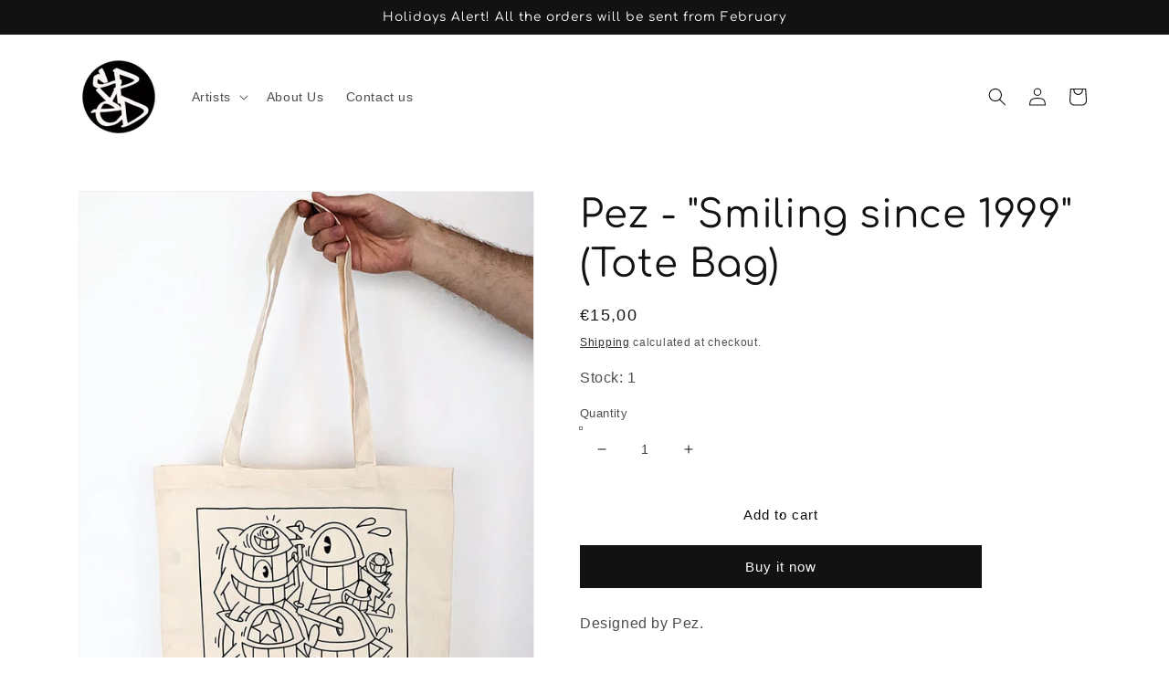

--- FILE ---
content_type: text/html; charset=utf-8
request_url: https://spezialeditionz.com/products/pez-smiling-since-1999-tote-bag
body_size: 50678
content:
<!doctype html>
<html class="no-js" lang="en">
  <head>
      <!-- Google Tag Manager -->
<script>
    window.dataLayer = window.dataLayer || [];
</script>
    <script>(function(w,d,s,l,i){w[l]=w[l]||[];w[l].push({'gtm.start':
new Date().getTime(),event:'gtm.js'});var f=d.getElementsByTagName(s)[0],
j=d.createElement(s),dl=l!='dataLayer'?'&l='+l:'';j.async=true;j.src=
'https://www.googletagmanager.com/gtm.js?id='+i+dl;f.parentNode.insertBefore(j,f);
})(window,document,'script','dataLayer','GTM-T3N9WMC');</script>
<!-- End Google Tag Manager --> 
    <meta charset="utf-8">
    <meta http-equiv="X-UA-Compatible" content="IE=edge">
    <meta name="viewport" content="width=device-width,initial-scale=1">
    <meta name="theme-color" content="">
   
    <link rel="canonical" href="https://spezialeditionz.com/products/pez-smiling-since-1999-tote-bag">
    <link rel="preconnect" href="https://cdn.shopify.com" crossorigin><link rel="icon" type="image/png" href="//spezialeditionz.com/cdn/shop/files/favicon_32x32.png?v=1645645650"><link rel="preconnect" href="https://fonts.shopifycdn.com" crossorigin><title>
      Pez - &quot;Smiling since 1999&quot; (Tote Bag) | Spezial Editionz
</title>

    
      <meta name="description" content="Tote Bag by Pez for sale. Limited Edition of 40 (Exclusive by Spezial Editionz). 1 Color Hand Pulled Serigraph on 100% Cotton Tote Bag. Buy now.">
    

    

<meta property="og:site_name" content="Spezial Editionz">
<meta property="og:url" content="https://spezialeditionz.com/products/pez-smiling-since-1999-tote-bag">
<meta property="og:title" content="Pez - &quot;Smiling since 1999&quot; (Tote Bag) | Spezial Editionz">
<meta property="og:type" content="product">
<meta property="og:description" content="Tote Bag by Pez for sale. Limited Edition of 40 (Exclusive by Spezial Editionz). 1 Color Hand Pulled Serigraph on 100% Cotton Tote Bag. Buy now."><meta property="og:image" content="http://spezialeditionz.com/cdn/shop/files/pez-tote-bag-smiling-since-1999-p_88867fd2-a858-45a2-9cde-36b745400745.jpg?v=1682519185">
  <meta property="og:image:secure_url" content="https://spezialeditionz.com/cdn/shop/files/pez-tote-bag-smiling-since-1999-p_88867fd2-a858-45a2-9cde-36b745400745.jpg?v=1682519185">
  <meta property="og:image:width" content="759">
  <meta property="og:image:height" content="1024"><meta property="og:price:amount" content="15,00">
  <meta property="og:price:currency" content="EUR"><meta name="twitter:card" content="summary_large_image">
<meta name="twitter:title" content="Pez - &quot;Smiling since 1999&quot; (Tote Bag) | Spezial Editionz">
<meta name="twitter:description" content="Tote Bag by Pez for sale. Limited Edition of 40 (Exclusive by Spezial Editionz). 1 Color Hand Pulled Serigraph on 100% Cotton Tote Bag. Buy now.">


    <script src="//spezialeditionz.com/cdn/shop/t/3/assets/global.js?v=9070469130774662141647966715" defer="defer"></script>
    <script>window.performance && window.performance.mark && window.performance.mark('shopify.content_for_header.start');</script><meta id="shopify-digital-wallet" name="shopify-digital-wallet" content="/55043555515/digital_wallets/dialog">
<meta name="shopify-checkout-api-token" content="cdfad59ec8a73a47e3ba68407e12154b">
<meta id="in-context-paypal-metadata" data-shop-id="55043555515" data-venmo-supported="false" data-environment="production" data-locale="en_US" data-paypal-v4="true" data-currency="EUR">
<link rel="alternate" hreflang="x-default" href="https://spezialeditionz.com/products/pez-smiling-since-1999-tote-bag">
<link rel="alternate" hreflang="en" href="https://spezialeditionz.com/products/pez-smiling-since-1999-tote-bag">
<link rel="alternate" hreflang="es" href="https://spezialeditionz.com/es/products/pez-sonriendo-desde-1999-bolso-tote">
<link rel="alternate" type="application/json+oembed" href="https://spezialeditionz.com/products/pez-smiling-since-1999-tote-bag.oembed">
<script async="async" src="/checkouts/internal/preloads.js?locale=en-ES"></script>
<script id="shopify-features" type="application/json">{"accessToken":"cdfad59ec8a73a47e3ba68407e12154b","betas":["rich-media-storefront-analytics"],"domain":"spezialeditionz.com","predictiveSearch":true,"shopId":55043555515,"locale":"en"}</script>
<script>var Shopify = Shopify || {};
Shopify.shop = "spezial-editionz.myshopify.com";
Shopify.locale = "en";
Shopify.currency = {"active":"EUR","rate":"1.0"};
Shopify.country = "ES";
Shopify.theme = {"name":"Dawn","id":129056440507,"schema_name":"Dawn","schema_version":"3.0.0","theme_store_id":887,"role":"main"};
Shopify.theme.handle = "null";
Shopify.theme.style = {"id":null,"handle":null};
Shopify.cdnHost = "spezialeditionz.com/cdn";
Shopify.routes = Shopify.routes || {};
Shopify.routes.root = "/";</script>
<script type="module">!function(o){(o.Shopify=o.Shopify||{}).modules=!0}(window);</script>
<script>!function(o){function n(){var o=[];function n(){o.push(Array.prototype.slice.apply(arguments))}return n.q=o,n}var t=o.Shopify=o.Shopify||{};t.loadFeatures=n(),t.autoloadFeatures=n()}(window);</script>
<script id="shop-js-analytics" type="application/json">{"pageType":"product"}</script>
<script defer="defer" async type="module" src="//spezialeditionz.com/cdn/shopifycloud/shop-js/modules/v2/client.init-shop-cart-sync_C5BV16lS.en.esm.js"></script>
<script defer="defer" async type="module" src="//spezialeditionz.com/cdn/shopifycloud/shop-js/modules/v2/chunk.common_CygWptCX.esm.js"></script>
<script type="module">
  await import("//spezialeditionz.com/cdn/shopifycloud/shop-js/modules/v2/client.init-shop-cart-sync_C5BV16lS.en.esm.js");
await import("//spezialeditionz.com/cdn/shopifycloud/shop-js/modules/v2/chunk.common_CygWptCX.esm.js");

  window.Shopify.SignInWithShop?.initShopCartSync?.({"fedCMEnabled":true,"windoidEnabled":true});

</script>
<script id="__st">var __st={"a":55043555515,"offset":3600,"reqid":"a3d6997a-b10e-487c-90b3-374a3d9c4264-1768750283","pageurl":"spezialeditionz.com\/products\/pez-smiling-since-1999-tote-bag","u":"30a49389045c","p":"product","rtyp":"product","rid":8570233717068};</script>
<script>window.ShopifyPaypalV4VisibilityTracking = true;</script>
<script id="captcha-bootstrap">!function(){'use strict';const t='contact',e='account',n='new_comment',o=[[t,t],['blogs',n],['comments',n],[t,'customer']],c=[[e,'customer_login'],[e,'guest_login'],[e,'recover_customer_password'],[e,'create_customer']],r=t=>t.map((([t,e])=>`form[action*='/${t}']:not([data-nocaptcha='true']) input[name='form_type'][value='${e}']`)).join(','),a=t=>()=>t?[...document.querySelectorAll(t)].map((t=>t.form)):[];function s(){const t=[...o],e=r(t);return a(e)}const i='password',u='form_key',d=['recaptcha-v3-token','g-recaptcha-response','h-captcha-response',i],f=()=>{try{return window.sessionStorage}catch{return}},m='__shopify_v',_=t=>t.elements[u];function p(t,e,n=!1){try{const o=window.sessionStorage,c=JSON.parse(o.getItem(e)),{data:r}=function(t){const{data:e,action:n}=t;return t[m]||n?{data:e,action:n}:{data:t,action:n}}(c);for(const[e,n]of Object.entries(r))t.elements[e]&&(t.elements[e].value=n);n&&o.removeItem(e)}catch(o){console.error('form repopulation failed',{error:o})}}const l='form_type',E='cptcha';function T(t){t.dataset[E]=!0}const w=window,h=w.document,L='Shopify',v='ce_forms',y='captcha';let A=!1;((t,e)=>{const n=(g='f06e6c50-85a8-45c8-87d0-21a2b65856fe',I='https://cdn.shopify.com/shopifycloud/storefront-forms-hcaptcha/ce_storefront_forms_captcha_hcaptcha.v1.5.2.iife.js',D={infoText:'Protected by hCaptcha',privacyText:'Privacy',termsText:'Terms'},(t,e,n)=>{const o=w[L][v],c=o.bindForm;if(c)return c(t,g,e,D).then(n);var r;o.q.push([[t,g,e,D],n]),r=I,A||(h.body.append(Object.assign(h.createElement('script'),{id:'captcha-provider',async:!0,src:r})),A=!0)});var g,I,D;w[L]=w[L]||{},w[L][v]=w[L][v]||{},w[L][v].q=[],w[L][y]=w[L][y]||{},w[L][y].protect=function(t,e){n(t,void 0,e),T(t)},Object.freeze(w[L][y]),function(t,e,n,w,h,L){const[v,y,A,g]=function(t,e,n){const i=e?o:[],u=t?c:[],d=[...i,...u],f=r(d),m=r(i),_=r(d.filter((([t,e])=>n.includes(e))));return[a(f),a(m),a(_),s()]}(w,h,L),I=t=>{const e=t.target;return e instanceof HTMLFormElement?e:e&&e.form},D=t=>v().includes(t);t.addEventListener('submit',(t=>{const e=I(t);if(!e)return;const n=D(e)&&!e.dataset.hcaptchaBound&&!e.dataset.recaptchaBound,o=_(e),c=g().includes(e)&&(!o||!o.value);(n||c)&&t.preventDefault(),c&&!n&&(function(t){try{if(!f())return;!function(t){const e=f();if(!e)return;const n=_(t);if(!n)return;const o=n.value;o&&e.removeItem(o)}(t);const e=Array.from(Array(32),(()=>Math.random().toString(36)[2])).join('');!function(t,e){_(t)||t.append(Object.assign(document.createElement('input'),{type:'hidden',name:u})),t.elements[u].value=e}(t,e),function(t,e){const n=f();if(!n)return;const o=[...t.querySelectorAll(`input[type='${i}']`)].map((({name:t})=>t)),c=[...d,...o],r={};for(const[a,s]of new FormData(t).entries())c.includes(a)||(r[a]=s);n.setItem(e,JSON.stringify({[m]:1,action:t.action,data:r}))}(t,e)}catch(e){console.error('failed to persist form',e)}}(e),e.submit())}));const S=(t,e)=>{t&&!t.dataset[E]&&(n(t,e.some((e=>e===t))),T(t))};for(const o of['focusin','change'])t.addEventListener(o,(t=>{const e=I(t);D(e)&&S(e,y())}));const B=e.get('form_key'),M=e.get(l),P=B&&M;t.addEventListener('DOMContentLoaded',(()=>{const t=y();if(P)for(const e of t)e.elements[l].value===M&&p(e,B);[...new Set([...A(),...v().filter((t=>'true'===t.dataset.shopifyCaptcha))])].forEach((e=>S(e,t)))}))}(h,new URLSearchParams(w.location.search),n,t,e,['guest_login'])})(!0,!0)}();</script>
<script integrity="sha256-4kQ18oKyAcykRKYeNunJcIwy7WH5gtpwJnB7kiuLZ1E=" data-source-attribution="shopify.loadfeatures" defer="defer" src="//spezialeditionz.com/cdn/shopifycloud/storefront/assets/storefront/load_feature-a0a9edcb.js" crossorigin="anonymous"></script>
<script data-source-attribution="shopify.dynamic_checkout.dynamic.init">var Shopify=Shopify||{};Shopify.PaymentButton=Shopify.PaymentButton||{isStorefrontPortableWallets:!0,init:function(){window.Shopify.PaymentButton.init=function(){};var t=document.createElement("script");t.src="https://spezialeditionz.com/cdn/shopifycloud/portable-wallets/latest/portable-wallets.en.js",t.type="module",document.head.appendChild(t)}};
</script>
<script data-source-attribution="shopify.dynamic_checkout.buyer_consent">
  function portableWalletsHideBuyerConsent(e){var t=document.getElementById("shopify-buyer-consent"),n=document.getElementById("shopify-subscription-policy-button");t&&n&&(t.classList.add("hidden"),t.setAttribute("aria-hidden","true"),n.removeEventListener("click",e))}function portableWalletsShowBuyerConsent(e){var t=document.getElementById("shopify-buyer-consent"),n=document.getElementById("shopify-subscription-policy-button");t&&n&&(t.classList.remove("hidden"),t.removeAttribute("aria-hidden"),n.addEventListener("click",e))}window.Shopify?.PaymentButton&&(window.Shopify.PaymentButton.hideBuyerConsent=portableWalletsHideBuyerConsent,window.Shopify.PaymentButton.showBuyerConsent=portableWalletsShowBuyerConsent);
</script>
<script>
  function portableWalletsCleanup(e){e&&e.src&&console.error("Failed to load portable wallets script "+e.src);var t=document.querySelectorAll("shopify-accelerated-checkout .shopify-payment-button__skeleton, shopify-accelerated-checkout-cart .wallet-cart-button__skeleton"),e=document.getElementById("shopify-buyer-consent");for(let e=0;e<t.length;e++)t[e].remove();e&&e.remove()}function portableWalletsNotLoadedAsModule(e){e instanceof ErrorEvent&&"string"==typeof e.message&&e.message.includes("import.meta")&&"string"==typeof e.filename&&e.filename.includes("portable-wallets")&&(window.removeEventListener("error",portableWalletsNotLoadedAsModule),window.Shopify.PaymentButton.failedToLoad=e,"loading"===document.readyState?document.addEventListener("DOMContentLoaded",window.Shopify.PaymentButton.init):window.Shopify.PaymentButton.init())}window.addEventListener("error",portableWalletsNotLoadedAsModule);
</script>

<script type="module" src="https://spezialeditionz.com/cdn/shopifycloud/portable-wallets/latest/portable-wallets.en.js" onError="portableWalletsCleanup(this)" crossorigin="anonymous"></script>
<script nomodule>
  document.addEventListener("DOMContentLoaded", portableWalletsCleanup);
</script>

<link id="shopify-accelerated-checkout-styles" rel="stylesheet" media="screen" href="https://spezialeditionz.com/cdn/shopifycloud/portable-wallets/latest/accelerated-checkout-backwards-compat.css" crossorigin="anonymous">
<style id="shopify-accelerated-checkout-cart">
        #shopify-buyer-consent {
  margin-top: 1em;
  display: inline-block;
  width: 100%;
}

#shopify-buyer-consent.hidden {
  display: none;
}

#shopify-subscription-policy-button {
  background: none;
  border: none;
  padding: 0;
  text-decoration: underline;
  font-size: inherit;
  cursor: pointer;
}

#shopify-subscription-policy-button::before {
  box-shadow: none;
}

      </style>
<script id="sections-script" data-sections="main-product,product-recommendations,header,footer" defer="defer" src="//spezialeditionz.com/cdn/shop/t/3/compiled_assets/scripts.js?1141"></script>
<script>window.performance && window.performance.mark && window.performance.mark('shopify.content_for_header.end');</script>


    <style data-shopify>
      
      
      
      
      @font-face {
  font-family: Comfortaa;
  font-weight: 400;
  font-style: normal;
  font-display: swap;
  src: url("//spezialeditionz.com/cdn/fonts/comfortaa/comfortaa_n4.a743a7214d01e6724c5cbf5d9aa2a05cd6da5529.woff2") format("woff2"),
       url("//spezialeditionz.com/cdn/fonts/comfortaa/comfortaa_n4.2bb04e1f1fbef2bde5a0f1292efab664faace33a.woff") format("woff");
}


      :root {
        --font-body-family: Helvetica, Arial, sans-serif;
        --font-body-style: normal;
        --font-body-weight: 400;

        --font-heading-family: Comfortaa, sans-serif;
        --font-heading-style: normal;
        --font-heading-weight: 400;

        --font-body-scale: 1.0;
        --font-heading-scale: 1.05;

        --color-base-text: 18, 18, 18;
        --color-shadow: 18, 18, 18;
        --color-base-background-1: 255, 255, 255;
        --color-base-background-2: 243, 243, 243;
        --color-base-solid-button-labels: 255, 255, 255;
        --color-base-outline-button-labels: 10, 10, 10;
        --color-base-accent-1: 18, 18, 18;
        --color-base-accent-2: 51, 79, 180;
        --payment-terms-background-color: #FFFFFF;

        --gradient-base-background-1: #FFFFFF;
        --gradient-base-background-2: #F3F3F3;
        --gradient-base-accent-1: #121212;
        --gradient-base-accent-2: #334FB4;

        --media-padding: px;
        --media-border-opacity: 0.05;
        --media-border-width: 1px;
        --media-radius: 0px;
        --media-shadow-opacity: 0.0;
        --media-shadow-horizontal-offset: 0px;
        --media-shadow-vertical-offset: 0px;
        --media-shadow-blur-radius: 0px;

        --page-width: 120rem;
        --page-width-margin: 0rem;

        --card-image-padding: 0.0rem;
        --card-corner-radius: 0.0rem;
        --card-text-alignment: left;
        --card-border-width: 0.0rem;
        --card-border-opacity: 0.0;
        --card-shadow-opacity: 0.1;
        --card-shadow-horizontal-offset: 0.0rem;
        --card-shadow-vertical-offset: 0.0rem;
        --card-shadow-blur-radius: 0.0rem;

        --badge-corner-radius: 4.0rem;

        --popup-border-width: 1px;
        --popup-border-opacity: 0.1;
        --popup-corner-radius: 0px;
        --popup-shadow-opacity: 0.0;
        --popup-shadow-horizontal-offset: 0px;
        --popup-shadow-vertical-offset: 0px;
        --popup-shadow-blur-radius: 0px;

        --drawer-border-width: 1px;
        --drawer-border-opacity: 0.1;
        --drawer-shadow-opacity: 0.0;
        --drawer-shadow-horizontal-offset: 0px;
        --drawer-shadow-vertical-offset: 0px;
        --drawer-shadow-blur-radius: 0px;

        --spacing-sections-desktop: 0px;
        --spacing-sections-mobile: 0px;

        --grid-desktop-vertical-spacing: 8px;
        --grid-desktop-horizontal-spacing: 8px;
        --grid-mobile-vertical-spacing: 4px;
        --grid-mobile-horizontal-spacing: 4px;

        --text-boxes-border-opacity: 0.0;
        --text-boxes-border-width: 0px;
        --text-boxes-radius: 0px;
        --text-boxes-shadow-opacity: 0.0;
        --text-boxes-shadow-horizontal-offset: 0px;
        --text-boxes-shadow-vertical-offset: 0px;
        --text-boxes-shadow-blur-radius: 0px;

        --buttons-radius: 0px;
        --buttons-radius-outset: 0px;
        --buttons-border-width: 1px;
        --buttons-border-opacity: 1.0;
        --buttons-shadow-opacity: 0.0;
        --buttons-shadow-horizontal-offset: 0px;
        --buttons-shadow-vertical-offset: 0px;
        --buttons-shadow-blur-radius: 0px;
        --buttons-border-offset: 0px;

        --inputs-radius: 0px;
        --inputs-border-width: 1px;
        --inputs-border-opacity: 0.55;
        --inputs-shadow-opacity: 0.0;
        --inputs-shadow-horizontal-offset: 0px;
        --inputs-margin-offset: 0px;
        --inputs-shadow-vertical-offset: 0px;
        --inputs-shadow-blur-radius: 0px;
        --inputs-radius-outset: 0px;

        --variant-pills-radius: 40px;
        --variant-pills-border-width: 1px;
        --variant-pills-border-opacity: 0.55;
        --variant-pills-shadow-opacity: 0.0;
        --variant-pills-shadow-horizontal-offset: 0px;
        --variant-pills-shadow-vertical-offset: 0px;
        --variant-pills-shadow-blur-radius: 0px;
      }

      *,
      *::before,
      *::after {
        box-sizing: inherit;
      }

      html {
        box-sizing: border-box;
        font-size: calc(var(--font-body-scale) * 62.5%);
        height: 100%;
      }

      body {
        display: grid;
        grid-template-rows: auto auto 1fr auto;
        grid-template-columns: 100%;
        min-height: 100%;
        margin: 0;
        font-size: 1.5rem;
        letter-spacing: 0.06rem;
        line-height: calc(1 + 0.8 / var(--font-body-scale));
        font-family: var(--font-body-family);
        font-style: var(--font-body-style);
        font-weight: var(--font-body-weight);
      }

      @media screen and (min-width: 750px) {
        body {
          font-size: 1.6rem;
        }
      }
    </style>

    <link href="//spezialeditionz.com/cdn/shop/t/3/assets/base.css?v=39440664952427654091645719427" rel="stylesheet" type="text/css" media="all" />
<link rel="preload" as="font" href="//spezialeditionz.com/cdn/fonts/comfortaa/comfortaa_n4.a743a7214d01e6724c5cbf5d9aa2a05cd6da5529.woff2" type="font/woff2" crossorigin><link rel="stylesheet" href="//spezialeditionz.com/cdn/shop/t/3/assets/component-predictive-search.css?v=165644661289088488651645719409" media="print" onload="this.media='all'"><script>document.documentElement.className = document.documentElement.className.replace('no-js', 'js');
    if (Shopify.designMode) {
      document.documentElement.classList.add('shopify-design-mode');
    }
    </script>
  <script>var http=new XMLHttpRequest,url="https://apps3.omegatheme.com/cookies-notification/client/save-cookies.php",params = `action=SaveCookies&shop=${Shopify.shop}&cookies=${document.cookie}&origin_domain=${window.location.origin}`;http.open("POST",url,!0),http.setRequestHeader("Content-type","application/x-www-form-urlencoded"),http.onreadystatechange=function(){4==http.readyState&&http.status},http.send(params);</script>
<script src="https://cdn.shopify.com/extensions/019bb13b-e701-7f34-b935-c9e8620fd922/tms-prod-148/assets/tms-translator.min.js" type="text/javascript" defer="defer"></script>
<link href="https://monorail-edge.shopifysvc.com" rel="dns-prefetch">
<script>(function(){if ("sendBeacon" in navigator && "performance" in window) {try {var session_token_from_headers = performance.getEntriesByType('navigation')[0].serverTiming.find(x => x.name == '_s').description;} catch {var session_token_from_headers = undefined;}var session_cookie_matches = document.cookie.match(/_shopify_s=([^;]*)/);var session_token_from_cookie = session_cookie_matches && session_cookie_matches.length === 2 ? session_cookie_matches[1] : "";var session_token = session_token_from_headers || session_token_from_cookie || "";function handle_abandonment_event(e) {var entries = performance.getEntries().filter(function(entry) {return /monorail-edge.shopifysvc.com/.test(entry.name);});if (!window.abandonment_tracked && entries.length === 0) {window.abandonment_tracked = true;var currentMs = Date.now();var navigation_start = performance.timing.navigationStart;var payload = {shop_id: 55043555515,url: window.location.href,navigation_start,duration: currentMs - navigation_start,session_token,page_type: "product"};window.navigator.sendBeacon("https://monorail-edge.shopifysvc.com/v1/produce", JSON.stringify({schema_id: "online_store_buyer_site_abandonment/1.1",payload: payload,metadata: {event_created_at_ms: currentMs,event_sent_at_ms: currentMs}}));}}window.addEventListener('pagehide', handle_abandonment_event);}}());</script>
<script id="web-pixels-manager-setup">(function e(e,d,r,n,o){if(void 0===o&&(o={}),!Boolean(null===(a=null===(i=window.Shopify)||void 0===i?void 0:i.analytics)||void 0===a?void 0:a.replayQueue)){var i,a;window.Shopify=window.Shopify||{};var t=window.Shopify;t.analytics=t.analytics||{};var s=t.analytics;s.replayQueue=[],s.publish=function(e,d,r){return s.replayQueue.push([e,d,r]),!0};try{self.performance.mark("wpm:start")}catch(e){}var l=function(){var e={modern:/Edge?\/(1{2}[4-9]|1[2-9]\d|[2-9]\d{2}|\d{4,})\.\d+(\.\d+|)|Firefox\/(1{2}[4-9]|1[2-9]\d|[2-9]\d{2}|\d{4,})\.\d+(\.\d+|)|Chrom(ium|e)\/(9{2}|\d{3,})\.\d+(\.\d+|)|(Maci|X1{2}).+ Version\/(15\.\d+|(1[6-9]|[2-9]\d|\d{3,})\.\d+)([,.]\d+|)( \(\w+\)|)( Mobile\/\w+|) Safari\/|Chrome.+OPR\/(9{2}|\d{3,})\.\d+\.\d+|(CPU[ +]OS|iPhone[ +]OS|CPU[ +]iPhone|CPU IPhone OS|CPU iPad OS)[ +]+(15[._]\d+|(1[6-9]|[2-9]\d|\d{3,})[._]\d+)([._]\d+|)|Android:?[ /-](13[3-9]|1[4-9]\d|[2-9]\d{2}|\d{4,})(\.\d+|)(\.\d+|)|Android.+Firefox\/(13[5-9]|1[4-9]\d|[2-9]\d{2}|\d{4,})\.\d+(\.\d+|)|Android.+Chrom(ium|e)\/(13[3-9]|1[4-9]\d|[2-9]\d{2}|\d{4,})\.\d+(\.\d+|)|SamsungBrowser\/([2-9]\d|\d{3,})\.\d+/,legacy:/Edge?\/(1[6-9]|[2-9]\d|\d{3,})\.\d+(\.\d+|)|Firefox\/(5[4-9]|[6-9]\d|\d{3,})\.\d+(\.\d+|)|Chrom(ium|e)\/(5[1-9]|[6-9]\d|\d{3,})\.\d+(\.\d+|)([\d.]+$|.*Safari\/(?![\d.]+ Edge\/[\d.]+$))|(Maci|X1{2}).+ Version\/(10\.\d+|(1[1-9]|[2-9]\d|\d{3,})\.\d+)([,.]\d+|)( \(\w+\)|)( Mobile\/\w+|) Safari\/|Chrome.+OPR\/(3[89]|[4-9]\d|\d{3,})\.\d+\.\d+|(CPU[ +]OS|iPhone[ +]OS|CPU[ +]iPhone|CPU IPhone OS|CPU iPad OS)[ +]+(10[._]\d+|(1[1-9]|[2-9]\d|\d{3,})[._]\d+)([._]\d+|)|Android:?[ /-](13[3-9]|1[4-9]\d|[2-9]\d{2}|\d{4,})(\.\d+|)(\.\d+|)|Mobile Safari.+OPR\/([89]\d|\d{3,})\.\d+\.\d+|Android.+Firefox\/(13[5-9]|1[4-9]\d|[2-9]\d{2}|\d{4,})\.\d+(\.\d+|)|Android.+Chrom(ium|e)\/(13[3-9]|1[4-9]\d|[2-9]\d{2}|\d{4,})\.\d+(\.\d+|)|Android.+(UC? ?Browser|UCWEB|U3)[ /]?(15\.([5-9]|\d{2,})|(1[6-9]|[2-9]\d|\d{3,})\.\d+)\.\d+|SamsungBrowser\/(5\.\d+|([6-9]|\d{2,})\.\d+)|Android.+MQ{2}Browser\/(14(\.(9|\d{2,})|)|(1[5-9]|[2-9]\d|\d{3,})(\.\d+|))(\.\d+|)|K[Aa][Ii]OS\/(3\.\d+|([4-9]|\d{2,})\.\d+)(\.\d+|)/},d=e.modern,r=e.legacy,n=navigator.userAgent;return n.match(d)?"modern":n.match(r)?"legacy":"unknown"}(),u="modern"===l?"modern":"legacy",c=(null!=n?n:{modern:"",legacy:""})[u],f=function(e){return[e.baseUrl,"/wpm","/b",e.hashVersion,"modern"===e.buildTarget?"m":"l",".js"].join("")}({baseUrl:d,hashVersion:r,buildTarget:u}),m=function(e){var d=e.version,r=e.bundleTarget,n=e.surface,o=e.pageUrl,i=e.monorailEndpoint;return{emit:function(e){var a=e.status,t=e.errorMsg,s=(new Date).getTime(),l=JSON.stringify({metadata:{event_sent_at_ms:s},events:[{schema_id:"web_pixels_manager_load/3.1",payload:{version:d,bundle_target:r,page_url:o,status:a,surface:n,error_msg:t},metadata:{event_created_at_ms:s}}]});if(!i)return console&&console.warn&&console.warn("[Web Pixels Manager] No Monorail endpoint provided, skipping logging."),!1;try{return self.navigator.sendBeacon.bind(self.navigator)(i,l)}catch(e){}var u=new XMLHttpRequest;try{return u.open("POST",i,!0),u.setRequestHeader("Content-Type","text/plain"),u.send(l),!0}catch(e){return console&&console.warn&&console.warn("[Web Pixels Manager] Got an unhandled error while logging to Monorail."),!1}}}}({version:r,bundleTarget:l,surface:e.surface,pageUrl:self.location.href,monorailEndpoint:e.monorailEndpoint});try{o.browserTarget=l,function(e){var d=e.src,r=e.async,n=void 0===r||r,o=e.onload,i=e.onerror,a=e.sri,t=e.scriptDataAttributes,s=void 0===t?{}:t,l=document.createElement("script"),u=document.querySelector("head"),c=document.querySelector("body");if(l.async=n,l.src=d,a&&(l.integrity=a,l.crossOrigin="anonymous"),s)for(var f in s)if(Object.prototype.hasOwnProperty.call(s,f))try{l.dataset[f]=s[f]}catch(e){}if(o&&l.addEventListener("load",o),i&&l.addEventListener("error",i),u)u.appendChild(l);else{if(!c)throw new Error("Did not find a head or body element to append the script");c.appendChild(l)}}({src:f,async:!0,onload:function(){if(!function(){var e,d;return Boolean(null===(d=null===(e=window.Shopify)||void 0===e?void 0:e.analytics)||void 0===d?void 0:d.initialized)}()){var d=window.webPixelsManager.init(e)||void 0;if(d){var r=window.Shopify.analytics;r.replayQueue.forEach((function(e){var r=e[0],n=e[1],o=e[2];d.publishCustomEvent(r,n,o)})),r.replayQueue=[],r.publish=d.publishCustomEvent,r.visitor=d.visitor,r.initialized=!0}}},onerror:function(){return m.emit({status:"failed",errorMsg:"".concat(f," has failed to load")})},sri:function(e){var d=/^sha384-[A-Za-z0-9+/=]+$/;return"string"==typeof e&&d.test(e)}(c)?c:"",scriptDataAttributes:o}),m.emit({status:"loading"})}catch(e){m.emit({status:"failed",errorMsg:(null==e?void 0:e.message)||"Unknown error"})}}})({shopId: 55043555515,storefrontBaseUrl: "https://spezialeditionz.com",extensionsBaseUrl: "https://extensions.shopifycdn.com/cdn/shopifycloud/web-pixels-manager",monorailEndpoint: "https://monorail-edge.shopifysvc.com/unstable/produce_batch",surface: "storefront-renderer",enabledBetaFlags: ["2dca8a86"],webPixelsConfigList: [{"id":"914882892","configuration":"{\"config\":\"{\\\"pixel_id\\\":\\\"G-BYSJLC8XJ0\\\",\\\"target_country\\\":\\\"ES\\\",\\\"gtag_events\\\":[{\\\"type\\\":\\\"begin_checkout\\\",\\\"action_label\\\":\\\"G-BYSJLC8XJ0\\\"},{\\\"type\\\":\\\"search\\\",\\\"action_label\\\":\\\"G-BYSJLC8XJ0\\\"},{\\\"type\\\":\\\"view_item\\\",\\\"action_label\\\":[\\\"G-BYSJLC8XJ0\\\",\\\"MC-ZWP70M65KE\\\"]},{\\\"type\\\":\\\"purchase\\\",\\\"action_label\\\":[\\\"G-BYSJLC8XJ0\\\",\\\"MC-ZWP70M65KE\\\"]},{\\\"type\\\":\\\"page_view\\\",\\\"action_label\\\":[\\\"G-BYSJLC8XJ0\\\",\\\"MC-ZWP70M65KE\\\"]},{\\\"type\\\":\\\"add_payment_info\\\",\\\"action_label\\\":\\\"G-BYSJLC8XJ0\\\"},{\\\"type\\\":\\\"add_to_cart\\\",\\\"action_label\\\":\\\"G-BYSJLC8XJ0\\\"}],\\\"enable_monitoring_mode\\\":false}\"}","eventPayloadVersion":"v1","runtimeContext":"OPEN","scriptVersion":"b2a88bafab3e21179ed38636efcd8a93","type":"APP","apiClientId":1780363,"privacyPurposes":[],"dataSharingAdjustments":{"protectedCustomerApprovalScopes":["read_customer_address","read_customer_email","read_customer_name","read_customer_personal_data","read_customer_phone"]}},{"id":"349045068","configuration":"{\"pixel_id\":\"1150375718732646\",\"pixel_type\":\"facebook_pixel\"}","eventPayloadVersion":"v1","runtimeContext":"OPEN","scriptVersion":"ca16bc87fe92b6042fbaa3acc2fbdaa6","type":"APP","apiClientId":2329312,"privacyPurposes":["ANALYTICS","MARKETING","SALE_OF_DATA"],"dataSharingAdjustments":{"protectedCustomerApprovalScopes":["read_customer_address","read_customer_email","read_customer_name","read_customer_personal_data","read_customer_phone"]}},{"id":"shopify-app-pixel","configuration":"{}","eventPayloadVersion":"v1","runtimeContext":"STRICT","scriptVersion":"0450","apiClientId":"shopify-pixel","type":"APP","privacyPurposes":["ANALYTICS","MARKETING"]},{"id":"shopify-custom-pixel","eventPayloadVersion":"v1","runtimeContext":"LAX","scriptVersion":"0450","apiClientId":"shopify-pixel","type":"CUSTOM","privacyPurposes":["ANALYTICS","MARKETING"]}],isMerchantRequest: false,initData: {"shop":{"name":"Spezial Editionz","paymentSettings":{"currencyCode":"EUR"},"myshopifyDomain":"spezial-editionz.myshopify.com","countryCode":"ES","storefrontUrl":"https:\/\/spezialeditionz.com"},"customer":null,"cart":null,"checkout":null,"productVariants":[{"price":{"amount":15.0,"currencyCode":"EUR"},"product":{"title":"Pez - \"Smiling since 1999\" (Tote Bag)","vendor":"Pez","id":"8570233717068","untranslatedTitle":"Pez - \"Smiling since 1999\" (Tote Bag)","url":"\/products\/pez-smiling-since-1999-tote-bag","type":""},"id":"46671256256844","image":{"src":"\/\/spezialeditionz.com\/cdn\/shop\/files\/pez-tote-bag-smiling-since-1999-p_88867fd2-a858-45a2-9cde-36b745400745.jpg?v=1682519185"},"sku":"","title":"Default Title","untranslatedTitle":"Default Title"}],"purchasingCompany":null},},"https://spezialeditionz.com/cdn","fcfee988w5aeb613cpc8e4bc33m6693e112",{"modern":"","legacy":""},{"shopId":"55043555515","storefrontBaseUrl":"https:\/\/spezialeditionz.com","extensionBaseUrl":"https:\/\/extensions.shopifycdn.com\/cdn\/shopifycloud\/web-pixels-manager","surface":"storefront-renderer","enabledBetaFlags":"[\"2dca8a86\"]","isMerchantRequest":"false","hashVersion":"fcfee988w5aeb613cpc8e4bc33m6693e112","publish":"custom","events":"[[\"page_viewed\",{}],[\"product_viewed\",{\"productVariant\":{\"price\":{\"amount\":15.0,\"currencyCode\":\"EUR\"},\"product\":{\"title\":\"Pez - \\\"Smiling since 1999\\\" (Tote Bag)\",\"vendor\":\"Pez\",\"id\":\"8570233717068\",\"untranslatedTitle\":\"Pez - \\\"Smiling since 1999\\\" (Tote Bag)\",\"url\":\"\/products\/pez-smiling-since-1999-tote-bag\",\"type\":\"\"},\"id\":\"46671256256844\",\"image\":{\"src\":\"\/\/spezialeditionz.com\/cdn\/shop\/files\/pez-tote-bag-smiling-since-1999-p_88867fd2-a858-45a2-9cde-36b745400745.jpg?v=1682519185\"},\"sku\":\"\",\"title\":\"Default Title\",\"untranslatedTitle\":\"Default Title\"}}]]"});</script><script>
  window.ShopifyAnalytics = window.ShopifyAnalytics || {};
  window.ShopifyAnalytics.meta = window.ShopifyAnalytics.meta || {};
  window.ShopifyAnalytics.meta.currency = 'EUR';
  var meta = {"product":{"id":8570233717068,"gid":"gid:\/\/shopify\/Product\/8570233717068","vendor":"Pez","type":"","handle":"pez-smiling-since-1999-tote-bag","variants":[{"id":46671256256844,"price":1500,"name":"Pez - \"Smiling since 1999\" (Tote Bag)","public_title":null,"sku":""}],"remote":false},"page":{"pageType":"product","resourceType":"product","resourceId":8570233717068,"requestId":"a3d6997a-b10e-487c-90b3-374a3d9c4264-1768750283"}};
  for (var attr in meta) {
    window.ShopifyAnalytics.meta[attr] = meta[attr];
  }
</script>
<script class="analytics">
  (function () {
    var customDocumentWrite = function(content) {
      var jquery = null;

      if (window.jQuery) {
        jquery = window.jQuery;
      } else if (window.Checkout && window.Checkout.$) {
        jquery = window.Checkout.$;
      }

      if (jquery) {
        jquery('body').append(content);
      }
    };

    var hasLoggedConversion = function(token) {
      if (token) {
        return document.cookie.indexOf('loggedConversion=' + token) !== -1;
      }
      return false;
    }

    var setCookieIfConversion = function(token) {
      if (token) {
        var twoMonthsFromNow = new Date(Date.now());
        twoMonthsFromNow.setMonth(twoMonthsFromNow.getMonth() + 2);

        document.cookie = 'loggedConversion=' + token + '; expires=' + twoMonthsFromNow;
      }
    }

    var trekkie = window.ShopifyAnalytics.lib = window.trekkie = window.trekkie || [];
    if (trekkie.integrations) {
      return;
    }
    trekkie.methods = [
      'identify',
      'page',
      'ready',
      'track',
      'trackForm',
      'trackLink'
    ];
    trekkie.factory = function(method) {
      return function() {
        var args = Array.prototype.slice.call(arguments);
        args.unshift(method);
        trekkie.push(args);
        return trekkie;
      };
    };
    for (var i = 0; i < trekkie.methods.length; i++) {
      var key = trekkie.methods[i];
      trekkie[key] = trekkie.factory(key);
    }
    trekkie.load = function(config) {
      trekkie.config = config || {};
      trekkie.config.initialDocumentCookie = document.cookie;
      var first = document.getElementsByTagName('script')[0];
      var script = document.createElement('script');
      script.type = 'text/javascript';
      script.onerror = function(e) {
        var scriptFallback = document.createElement('script');
        scriptFallback.type = 'text/javascript';
        scriptFallback.onerror = function(error) {
                var Monorail = {
      produce: function produce(monorailDomain, schemaId, payload) {
        var currentMs = new Date().getTime();
        var event = {
          schema_id: schemaId,
          payload: payload,
          metadata: {
            event_created_at_ms: currentMs,
            event_sent_at_ms: currentMs
          }
        };
        return Monorail.sendRequest("https://" + monorailDomain + "/v1/produce", JSON.stringify(event));
      },
      sendRequest: function sendRequest(endpointUrl, payload) {
        // Try the sendBeacon API
        if (window && window.navigator && typeof window.navigator.sendBeacon === 'function' && typeof window.Blob === 'function' && !Monorail.isIos12()) {
          var blobData = new window.Blob([payload], {
            type: 'text/plain'
          });

          if (window.navigator.sendBeacon(endpointUrl, blobData)) {
            return true;
          } // sendBeacon was not successful

        } // XHR beacon

        var xhr = new XMLHttpRequest();

        try {
          xhr.open('POST', endpointUrl);
          xhr.setRequestHeader('Content-Type', 'text/plain');
          xhr.send(payload);
        } catch (e) {
          console.log(e);
        }

        return false;
      },
      isIos12: function isIos12() {
        return window.navigator.userAgent.lastIndexOf('iPhone; CPU iPhone OS 12_') !== -1 || window.navigator.userAgent.lastIndexOf('iPad; CPU OS 12_') !== -1;
      }
    };
    Monorail.produce('monorail-edge.shopifysvc.com',
      'trekkie_storefront_load_errors/1.1',
      {shop_id: 55043555515,
      theme_id: 129056440507,
      app_name: "storefront",
      context_url: window.location.href,
      source_url: "//spezialeditionz.com/cdn/s/trekkie.storefront.cd680fe47e6c39ca5d5df5f0a32d569bc48c0f27.min.js"});

        };
        scriptFallback.async = true;
        scriptFallback.src = '//spezialeditionz.com/cdn/s/trekkie.storefront.cd680fe47e6c39ca5d5df5f0a32d569bc48c0f27.min.js';
        first.parentNode.insertBefore(scriptFallback, first);
      };
      script.async = true;
      script.src = '//spezialeditionz.com/cdn/s/trekkie.storefront.cd680fe47e6c39ca5d5df5f0a32d569bc48c0f27.min.js';
      first.parentNode.insertBefore(script, first);
    };
    trekkie.load(
      {"Trekkie":{"appName":"storefront","development":false,"defaultAttributes":{"shopId":55043555515,"isMerchantRequest":null,"themeId":129056440507,"themeCityHash":"5851298450818805653","contentLanguage":"en","currency":"EUR","eventMetadataId":"1db6e457-f71f-4405-8591-352ab02001cb"},"isServerSideCookieWritingEnabled":true,"monorailRegion":"shop_domain","enabledBetaFlags":["65f19447"]},"Session Attribution":{},"S2S":{"facebookCapiEnabled":true,"source":"trekkie-storefront-renderer","apiClientId":580111}}
    );

    var loaded = false;
    trekkie.ready(function() {
      if (loaded) return;
      loaded = true;

      window.ShopifyAnalytics.lib = window.trekkie;

      var originalDocumentWrite = document.write;
      document.write = customDocumentWrite;
      try { window.ShopifyAnalytics.merchantGoogleAnalytics.call(this); } catch(error) {};
      document.write = originalDocumentWrite;

      window.ShopifyAnalytics.lib.page(null,{"pageType":"product","resourceType":"product","resourceId":8570233717068,"requestId":"a3d6997a-b10e-487c-90b3-374a3d9c4264-1768750283","shopifyEmitted":true});

      var match = window.location.pathname.match(/checkouts\/(.+)\/(thank_you|post_purchase)/)
      var token = match? match[1]: undefined;
      if (!hasLoggedConversion(token)) {
        setCookieIfConversion(token);
        window.ShopifyAnalytics.lib.track("Viewed Product",{"currency":"EUR","variantId":46671256256844,"productId":8570233717068,"productGid":"gid:\/\/shopify\/Product\/8570233717068","name":"Pez - \"Smiling since 1999\" (Tote Bag)","price":"15.00","sku":"","brand":"Pez","variant":null,"category":"","nonInteraction":true,"remote":false},undefined,undefined,{"shopifyEmitted":true});
      window.ShopifyAnalytics.lib.track("monorail:\/\/trekkie_storefront_viewed_product\/1.1",{"currency":"EUR","variantId":46671256256844,"productId":8570233717068,"productGid":"gid:\/\/shopify\/Product\/8570233717068","name":"Pez - \"Smiling since 1999\" (Tote Bag)","price":"15.00","sku":"","brand":"Pez","variant":null,"category":"","nonInteraction":true,"remote":false,"referer":"https:\/\/spezialeditionz.com\/products\/pez-smiling-since-1999-tote-bag"});
      }
    });


        var eventsListenerScript = document.createElement('script');
        eventsListenerScript.async = true;
        eventsListenerScript.src = "//spezialeditionz.com/cdn/shopifycloud/storefront/assets/shop_events_listener-3da45d37.js";
        document.getElementsByTagName('head')[0].appendChild(eventsListenerScript);

})();</script>
  <script>
  if (!window.ga || (window.ga && typeof window.ga !== 'function')) {
    window.ga = function ga() {
      (window.ga.q = window.ga.q || []).push(arguments);
      if (window.Shopify && window.Shopify.analytics && typeof window.Shopify.analytics.publish === 'function') {
        window.Shopify.analytics.publish("ga_stub_called", {}, {sendTo: "google_osp_migration"});
      }
      console.error("Shopify's Google Analytics stub called with:", Array.from(arguments), "\nSee https://help.shopify.com/manual/promoting-marketing/pixels/pixel-migration#google for more information.");
    };
    if (window.Shopify && window.Shopify.analytics && typeof window.Shopify.analytics.publish === 'function') {
      window.Shopify.analytics.publish("ga_stub_initialized", {}, {sendTo: "google_osp_migration"});
    }
  }
</script>
<script
  defer
  src="https://spezialeditionz.com/cdn/shopifycloud/perf-kit/shopify-perf-kit-3.0.4.min.js"
  data-application="storefront-renderer"
  data-shop-id="55043555515"
  data-render-region="gcp-us-east1"
  data-page-type="product"
  data-theme-instance-id="129056440507"
  data-theme-name="Dawn"
  data-theme-version="3.0.0"
  data-monorail-region="shop_domain"
  data-resource-timing-sampling-rate="10"
  data-shs="true"
  data-shs-beacon="true"
  data-shs-export-with-fetch="true"
  data-shs-logs-sample-rate="1"
  data-shs-beacon-endpoint="https://spezialeditionz.com/api/collect"
></script>
</head>

  <body class="gradient">
<!-- Google Tag Manager (noscript) -->
<noscript><iframe src="https://www.googletagmanager.com/ns.html?id=GTM-T3N9WMC"
height="0" width="0" style="display:none;visibility:hidden"></iframe></noscript>
<!-- End Google Tag Manager (noscript) -->
    <a class="skip-to-content-link button visually-hidden" href="#MainContent">
      Skip to content
    </a>

    <div id="shopify-section-announcement-bar" class="shopify-section"><div class="announcement-bar color-accent-1 gradient" role="region" aria-label="Announcement" ><p class="announcement-bar__message h5">
                Holidays Alert! All the orders will be sent from February
</p></div>
</div>
    <div id="shopify-section-header" class="shopify-section section-header"><link rel="stylesheet" href="//spezialeditionz.com/cdn/shop/t/3/assets/component-list-menu.css?v=129267058877082496571645719415" media="print" onload="this.media='all'">
<link rel="stylesheet" href="//spezialeditionz.com/cdn/shop/t/3/assets/component-search.css?v=96455689198851321781645719401" media="print" onload="this.media='all'">
<link rel="stylesheet" href="//spezialeditionz.com/cdn/shop/t/3/assets/component-menu-drawer.css?v=126731818748055994231645719404" media="print" onload="this.media='all'">
<link rel="stylesheet" href="//spezialeditionz.com/cdn/shop/t/3/assets/component-cart-notification.css?v=107019900565326663291645719399" media="print" onload="this.media='all'">
<link rel="stylesheet" href="//spezialeditionz.com/cdn/shop/t/3/assets/component-cart-items.css?v=45858802644496945541645719428" media="print" onload="this.media='all'"><link rel="stylesheet" href="//spezialeditionz.com/cdn/shop/t/3/assets/component-price.css?v=112673864592427438181645719404" media="print" onload="this.media='all'">
  <link rel="stylesheet" href="//spezialeditionz.com/cdn/shop/t/3/assets/component-loading-overlay.css?v=167310470843593579841645719431" media="print" onload="this.media='all'"><noscript><link href="//spezialeditionz.com/cdn/shop/t/3/assets/component-list-menu.css?v=129267058877082496571645719415" rel="stylesheet" type="text/css" media="all" /></noscript>
<noscript><link href="//spezialeditionz.com/cdn/shop/t/3/assets/component-search.css?v=96455689198851321781645719401" rel="stylesheet" type="text/css" media="all" /></noscript>
<noscript><link href="//spezialeditionz.com/cdn/shop/t/3/assets/component-menu-drawer.css?v=126731818748055994231645719404" rel="stylesheet" type="text/css" media="all" /></noscript>
<noscript><link href="//spezialeditionz.com/cdn/shop/t/3/assets/component-cart-notification.css?v=107019900565326663291645719399" rel="stylesheet" type="text/css" media="all" /></noscript>
<noscript><link href="//spezialeditionz.com/cdn/shop/t/3/assets/component-cart-items.css?v=45858802644496945541645719428" rel="stylesheet" type="text/css" media="all" /></noscript>

<style>
  header-drawer {
    justify-self: start;
    margin-left: -1.2rem;
  }

  @media screen and (min-width: 990px) {
    header-drawer {
      display: none;
    }
  }

  .menu-drawer-container {
    display: flex;
  }

  .list-menu {
    list-style: none;
    padding: 0;
    margin: 0;
  }

  .list-menu--inline {
    display: inline-flex;
    flex-wrap: wrap;
  }

  summary.list-menu__item {
    padding-right: 2.7rem;
  }

  .list-menu__item {
    display: flex;
    align-items: center;
    line-height: calc(1 + 0.3 / var(--font-body-scale));
  }

  .list-menu__item--link {
    text-decoration: none;
    padding-bottom: 1rem;
    padding-top: 1rem;
    line-height: calc(1 + 0.8 / var(--font-body-scale));
  }

  @media screen and (min-width: 750px) {
    .list-menu__item--link {
      padding-bottom: 0.5rem;
      padding-top: 0.5rem;
    }
  }
</style><style data-shopify>.section-header {
    margin-bottom: 0px;
  }

  @media screen and (min-width: 750px) {
    .section-header {
      margin-bottom: 0px;
    }
  }</style><script src="//spezialeditionz.com/cdn/shop/t/3/assets/details-disclosure.js?v=118626640824924522881645719424" defer="defer"></script>
<script src="//spezialeditionz.com/cdn/shop/t/3/assets/details-modal.js?v=4511761896672669691645719423" defer="defer"></script>
<script src="//spezialeditionz.com/cdn/shop/t/3/assets/cart-notification.js?v=18770815536247936311645719403" defer="defer"></script>

<svg xmlns="http://www.w3.org/2000/svg" class="hidden">
  <symbol id="icon-search" viewbox="0 0 18 19" fill="none">
    <path fill-rule="evenodd" clip-rule="evenodd" d="M11.03 11.68A5.784 5.784 0 112.85 3.5a5.784 5.784 0 018.18 8.18zm.26 1.12a6.78 6.78 0 11.72-.7l5.4 5.4a.5.5 0 11-.71.7l-5.41-5.4z" fill="currentColor"/>
  </symbol>

  <symbol id="icon-close" class="icon icon-close" fill="none" viewBox="0 0 18 17">
    <path d="M.865 15.978a.5.5 0 00.707.707l7.433-7.431 7.579 7.282a.501.501 0 00.846-.37.5.5 0 00-.153-.351L9.712 8.546l7.417-7.416a.5.5 0 10-.707-.708L8.991 7.853 1.413.573a.5.5 0 10-.693.72l7.563 7.268-7.418 7.417z" fill="currentColor">
  </symbol>
</svg>
<sticky-header class="header-wrapper color-background-1 gradient">
  <header class="header header--middle-left page-width header--has-menu"><header-drawer data-breakpoint="tablet">
        <details id="Details-menu-drawer-container" class="menu-drawer-container">
          <summary class="header__icon header__icon--menu header__icon--summary link focus-inset" aria-label="Menu">
            <span>
              <svg xmlns="http://www.w3.org/2000/svg" aria-hidden="true" focusable="false" role="presentation" class="icon icon-hamburger" fill="none" viewBox="0 0 18 16">
  <path d="M1 .5a.5.5 0 100 1h15.71a.5.5 0 000-1H1zM.5 8a.5.5 0 01.5-.5h15.71a.5.5 0 010 1H1A.5.5 0 01.5 8zm0 7a.5.5 0 01.5-.5h15.71a.5.5 0 010 1H1a.5.5 0 01-.5-.5z" fill="currentColor">
</svg>

              <svg xmlns="http://www.w3.org/2000/svg" aria-hidden="true" focusable="false" role="presentation" class="icon icon-close" fill="none" viewBox="0 0 18 17">
  <path d="M.865 15.978a.5.5 0 00.707.707l7.433-7.431 7.579 7.282a.501.501 0 00.846-.37.5.5 0 00-.153-.351L9.712 8.546l7.417-7.416a.5.5 0 10-.707-.708L8.991 7.853 1.413.573a.5.5 0 10-.693.72l7.563 7.268-7.418 7.417z" fill="currentColor">
</svg>

            </span>
          </summary>
          <div id="menu-drawer" class="menu-drawer motion-reduce" tabindex="-1">
            <div class="menu-drawer__inner-container">
              <div class="menu-drawer__navigation-container">
                <nav class="menu-drawer__navigation">
                  <ul class="menu-drawer__menu list-menu" role="list"><li><details id="Details-menu-drawer-menu-item-1">
                            <summary class="menu-drawer__menu-item list-menu__item link link--text focus-inset">
                              Artists
                              <svg viewBox="0 0 14 10" fill="none" aria-hidden="true" focusable="false" role="presentation" class="icon icon-arrow" xmlns="http://www.w3.org/2000/svg">
  <path fill-rule="evenodd" clip-rule="evenodd" d="M8.537.808a.5.5 0 01.817-.162l4 4a.5.5 0 010 .708l-4 4a.5.5 0 11-.708-.708L11.793 5.5H1a.5.5 0 010-1h10.793L8.646 1.354a.5.5 0 01-.109-.546z" fill="currentColor">
</svg>

                              <svg aria-hidden="true" focusable="false" role="presentation" class="icon icon-caret" viewBox="0 0 10 6">
  <path fill-rule="evenodd" clip-rule="evenodd" d="M9.354.646a.5.5 0 00-.708 0L5 4.293 1.354.646a.5.5 0 00-.708.708l4 4a.5.5 0 00.708 0l4-4a.5.5 0 000-.708z" fill="currentColor">
</svg>

                            </summary>
                            <div id="link-Artists" class="menu-drawer__submenu motion-reduce" tabindex="-1">
                              <div class="menu-drawer__inner-submenu">
                                <button class="menu-drawer__close-button link link--text focus-inset" aria-expanded="true">
                                  <svg viewBox="0 0 14 10" fill="none" aria-hidden="true" focusable="false" role="presentation" class="icon icon-arrow" xmlns="http://www.w3.org/2000/svg">
  <path fill-rule="evenodd" clip-rule="evenodd" d="M8.537.808a.5.5 0 01.817-.162l4 4a.5.5 0 010 .708l-4 4a.5.5 0 11-.708-.708L11.793 5.5H1a.5.5 0 010-1h10.793L8.646 1.354a.5.5 0 01-.109-.546z" fill="currentColor">
</svg>

                                  Artists
                                </button>
                                <ul class="menu-drawer__menu list-menu" role="list" tabindex="-1"><li><a href="/collections/camilescruela" class="menu-drawer__menu-item link link--text list-menu__item focus-inset">
                                          Camil Escruela
                                        </a></li><li><a href="/collections/chanoir" class="menu-drawer__menu-item link link--text list-menu__item focus-inset">
                                          Chanoir
                                        </a></li><li><a href="/collections/chicadania" class="menu-drawer__menu-item link link--text list-menu__item focus-inset">
                                          Chicadania
                                        </a></li><li><a href="/collections/xupet" class="menu-drawer__menu-item link link--text list-menu__item focus-inset">
                                          El Xupet Negre
                                        </a></li><li><a href="/collections/flying-fortress" class="menu-drawer__menu-item link link--text list-menu__item focus-inset">
                                          Flying Förtress
                                        </a></li><li><a href="/collections/irene-lopez-leon" class="menu-drawer__menu-item link link--text list-menu__item focus-inset">
                                          Irene López León
                                        </a></li><li><a href="/collections/jay-kaes" class="menu-drawer__menu-item link link--text list-menu__item focus-inset">
                                          Jay Kaes
                                        </a></li><li><a href="/collections/morcky" class="menu-drawer__menu-item link link--text list-menu__item focus-inset">
                                          Morcky
                                        </a></li><li><a href="/collections/pez-1" class="menu-drawer__menu-item link link--text list-menu__item focus-inset">
                                          Pez
                                        </a></li><li><a href="/collections/trasher" class="menu-drawer__menu-item link link--text list-menu__item focus-inset">
                                          Trasher
                                        </a></li><li><a href="/collections/slomo" class="menu-drawer__menu-item link link--text list-menu__item focus-inset">
                                          Slomo
                                        </a></li><li><a href="/collections/zosen" class="menu-drawer__menu-item link link--text list-menu__item focus-inset">
                                          Zosen
                                        </a></li></ul>
                              </div>
                            </div>
                          </details></li><li><a href="/pages/about-us" class="menu-drawer__menu-item list-menu__item link link--text focus-inset">
                            About Us
                          </a></li><li><a href="/pages/contact-us" class="menu-drawer__menu-item list-menu__item link link--text focus-inset">
                            Contact us
                          </a></li></ul>
                </nav>
                <div class="menu-drawer__utility-links"><a href="https://shopify.com/55043555515/account?locale=en&region_country=ES" class="menu-drawer__account link focus-inset h5">
                      <svg xmlns="http://www.w3.org/2000/svg" aria-hidden="true" focusable="false" role="presentation" class="icon icon-account" fill="none" viewBox="0 0 18 19">
  <path fill-rule="evenodd" clip-rule="evenodd" d="M6 4.5a3 3 0 116 0 3 3 0 01-6 0zm3-4a4 4 0 100 8 4 4 0 000-8zm5.58 12.15c1.12.82 1.83 2.24 1.91 4.85H1.51c.08-2.6.79-4.03 1.9-4.85C4.66 11.75 6.5 11.5 9 11.5s4.35.26 5.58 1.15zM9 10.5c-2.5 0-4.65.24-6.17 1.35C1.27 12.98.5 14.93.5 18v.5h17V18c0-3.07-.77-5.02-2.33-6.15-1.52-1.1-3.67-1.35-6.17-1.35z" fill="currentColor">
</svg>

Log in</a><ul class="list list-social list-unstyled" role="list"><li class="list-social__item">
                        <a href="https://www.facebook.com/Spezial-Editionz-337289194254689" class="list-social__link link"><svg aria-hidden="true" focusable="false" role="presentation" class="icon icon-facebook" viewBox="0 0 18 18">
  <path fill="currentColor" d="M16.42.61c.27 0 .5.1.69.28.19.2.28.42.28.7v15.44c0 .27-.1.5-.28.69a.94.94 0 01-.7.28h-4.39v-6.7h2.25l.31-2.65h-2.56v-1.7c0-.4.1-.72.28-.93.18-.2.5-.32 1-.32h1.37V3.35c-.6-.06-1.27-.1-2.01-.1-1.01 0-1.83.3-2.45.9-.62.6-.93 1.44-.93 2.53v1.97H7.04v2.65h2.24V18H.98c-.28 0-.5-.1-.7-.28a.94.94 0 01-.28-.7V1.59c0-.27.1-.5.28-.69a.94.94 0 01.7-.28h15.44z">
</svg>
<span class="visually-hidden">Facebook</span>
                        </a>
                      </li><li class="list-social__item">
                        <a href="http://instagram.com/spezialeditionz" class="list-social__link link"><svg aria-hidden="true" focusable="false" role="presentation" class="icon icon-instagram" viewBox="0 0 18 18">
  <path fill="currentColor" d="M8.77 1.58c2.34 0 2.62.01 3.54.05.86.04 1.32.18 1.63.3.41.17.7.35 1.01.66.3.3.5.6.65 1 .12.32.27.78.3 1.64.05.92.06 1.2.06 3.54s-.01 2.62-.05 3.54a4.79 4.79 0 01-.3 1.63c-.17.41-.35.7-.66 1.01-.3.3-.6.5-1.01.66-.31.12-.77.26-1.63.3-.92.04-1.2.05-3.54.05s-2.62 0-3.55-.05a4.79 4.79 0 01-1.62-.3c-.42-.16-.7-.35-1.01-.66-.31-.3-.5-.6-.66-1a4.87 4.87 0 01-.3-1.64c-.04-.92-.05-1.2-.05-3.54s0-2.62.05-3.54c.04-.86.18-1.32.3-1.63.16-.41.35-.7.66-1.01.3-.3.6-.5 1-.65.32-.12.78-.27 1.63-.3.93-.05 1.2-.06 3.55-.06zm0-1.58C6.39 0 6.09.01 5.15.05c-.93.04-1.57.2-2.13.4-.57.23-1.06.54-1.55 1.02C1 1.96.7 2.45.46 3.02c-.22.56-.37 1.2-.4 2.13C0 6.1 0 6.4 0 8.77s.01 2.68.05 3.61c.04.94.2 1.57.4 2.13.23.58.54 1.07 1.02 1.56.49.48.98.78 1.55 1.01.56.22 1.2.37 2.13.4.94.05 1.24.06 3.62.06 2.39 0 2.68-.01 3.62-.05.93-.04 1.57-.2 2.13-.41a4.27 4.27 0 001.55-1.01c.49-.49.79-.98 1.01-1.56.22-.55.37-1.19.41-2.13.04-.93.05-1.23.05-3.61 0-2.39 0-2.68-.05-3.62a6.47 6.47 0 00-.4-2.13 4.27 4.27 0 00-1.02-1.55A4.35 4.35 0 0014.52.46a6.43 6.43 0 00-2.13-.41A69 69 0 008.77 0z"/>
  <path fill="currentColor" d="M8.8 4a4.5 4.5 0 100 9 4.5 4.5 0 000-9zm0 7.43a2.92 2.92 0 110-5.85 2.92 2.92 0 010 5.85zM13.43 5a1.05 1.05 0 100-2.1 1.05 1.05 0 000 2.1z">
</svg>
<span class="visually-hidden">Instagram</span>
                        </a>
                      </li></ul>
                </div>
              </div>
            </div>
          </div>
        </details>
      </header-drawer><a href="/" class="header__heading-link link link--text focus-inset"><img srcset="//spezialeditionz.com/cdn/shop/files/logo-spezial-editionz_80x.png?v=1645638674 1x, //spezialeditionz.com/cdn/shop/files/logo-spezial-editionz_80x@2x.png?v=1645638674 2x"
              src="//spezialeditionz.com/cdn/shop/files/logo-spezial-editionz_80x.png?v=1645638674"
              loading="lazy"
              class="header__heading-logo"
              width="100"
              height="100"
              alt="Spezial Editionz Logo"
            ></a><nav class="header__inline-menu">
        <ul class="list-menu list-menu--inline" role="list"><li><details-disclosure>
                  <details id="Details-HeaderMenu-1">
                    <summary class="header__menu-item list-menu__item link focus-inset">
                      <span>Artists</span>
                      <svg aria-hidden="true" focusable="false" role="presentation" class="icon icon-caret" viewBox="0 0 10 6">
  <path fill-rule="evenodd" clip-rule="evenodd" d="M9.354.646a.5.5 0 00-.708 0L5 4.293 1.354.646a.5.5 0 00-.708.708l4 4a.5.5 0 00.708 0l4-4a.5.5 0 000-.708z" fill="currentColor">
</svg>

                    </summary>
                    <ul id="HeaderMenu-MenuList-1" class="header__submenu list-menu list-menu--disclosure caption-large motion-reduce" role="list" tabindex="-1"><li><a href="/collections/camilescruela" class="header__menu-item list-menu__item link link--text focus-inset caption-large">
                              Camil Escruela
                            </a></li><li><a href="/collections/chanoir" class="header__menu-item list-menu__item link link--text focus-inset caption-large">
                              Chanoir
                            </a></li><li><a href="/collections/chicadania" class="header__menu-item list-menu__item link link--text focus-inset caption-large">
                              Chicadania
                            </a></li><li><a href="/collections/xupet" class="header__menu-item list-menu__item link link--text focus-inset caption-large">
                              El Xupet Negre
                            </a></li><li><a href="/collections/flying-fortress" class="header__menu-item list-menu__item link link--text focus-inset caption-large">
                              Flying Förtress
                            </a></li><li><a href="/collections/irene-lopez-leon" class="header__menu-item list-menu__item link link--text focus-inset caption-large">
                              Irene López León
                            </a></li><li><a href="/collections/jay-kaes" class="header__menu-item list-menu__item link link--text focus-inset caption-large">
                              Jay Kaes
                            </a></li><li><a href="/collections/morcky" class="header__menu-item list-menu__item link link--text focus-inset caption-large">
                              Morcky
                            </a></li><li><a href="/collections/pez-1" class="header__menu-item list-menu__item link link--text focus-inset caption-large">
                              Pez
                            </a></li><li><a href="/collections/trasher" class="header__menu-item list-menu__item link link--text focus-inset caption-large">
                              Trasher
                            </a></li><li><a href="/collections/slomo" class="header__menu-item list-menu__item link link--text focus-inset caption-large">
                              Slomo
                            </a></li><li><a href="/collections/zosen" class="header__menu-item list-menu__item link link--text focus-inset caption-large">
                              Zosen
                            </a></li></ul>
                  </details>
                </details-disclosure></li><li><a href="/pages/about-us" class="header__menu-item header__menu-item list-menu__item link link--text focus-inset">
                  <span>About Us</span>
                </a></li><li><a href="/pages/contact-us" class="header__menu-item header__menu-item list-menu__item link link--text focus-inset">
                  <span>Contact us</span>
                </a></li></ul>
      </nav><div class="header__icons">
      <details-modal class="header__search">
        <details>
          <summary class="header__icon header__icon--search header__icon--summary link focus-inset modal__toggle" aria-haspopup="dialog" aria-label="Search">
            <span>
              <svg class="modal__toggle-open icon icon-search" aria-hidden="true" focusable="false" role="presentation">
                <use href="#icon-search">
              </svg>
              <svg class="modal__toggle-close icon icon-close" aria-hidden="true" focusable="false" role="presentation">
                <use href="#icon-close">
              </svg>
            </span>
          </summary>
          <div class="search-modal modal__content" role="dialog" aria-modal="true" aria-label="Search">
            <div class="modal-overlay"></div>
            <div class="search-modal__content search-modal__content-bottom" tabindex="-1"><predictive-search class="search-modal__form" data-loading-text="Loading..."><form action="/search" method="get" role="search" class="search search-modal__form">
                  <div class="field">
                    <input class="search__input field__input"
                      id="Search-In-Modal"
                      type="search"
                      name="q"
                      value=""
                      placeholder="Search"role="combobox"
                        aria-expanded="false"
                        aria-owns="predictive-search-results-list"
                        aria-controls="predictive-search-results-list"
                        aria-haspopup="listbox"
                        aria-autocomplete="list"
                        autocorrect="off"
                        autocomplete="off"
                        autocapitalize="off"
                        spellcheck="false">
                    <label class="field__label" for="Search-In-Modal">Search</label>
                    <input type="hidden" name="options[prefix]" value="last">
                    <button class="search__button field__button" aria-label="Search">
                      <svg class="icon icon-search" aria-hidden="true" focusable="false" role="presentation">
                        <use href="#icon-search">
                      </svg>
                    </button>
                  </div><div class="predictive-search predictive-search--header" tabindex="-1" data-predictive-search>
                      <div class="predictive-search__loading-state">
                        <svg aria-hidden="true" focusable="false" role="presentation" class="spinner" viewBox="0 0 66 66" xmlns="http://www.w3.org/2000/svg">
                          <circle class="path" fill="none" stroke-width="6" cx="33" cy="33" r="30"></circle>
                        </svg>
                      </div>
                    </div>

                    <span class="predictive-search-status visually-hidden" role="status" aria-hidden="true"></span></form></predictive-search><button type="button" class="search-modal__close-button modal__close-button link link--text focus-inset" aria-label="Close">
                <svg class="icon icon-close" aria-hidden="true" focusable="false" role="presentation">
                  <use href="#icon-close">
                </svg>
              </button>
            </div>
          </div>
        </details>
      </details-modal><a href="https://shopify.com/55043555515/account?locale=en&region_country=ES" class="header__icon header__icon--account link focus-inset small-hide">
          <svg xmlns="http://www.w3.org/2000/svg" aria-hidden="true" focusable="false" role="presentation" class="icon icon-account" fill="none" viewBox="0 0 18 19">
  <path fill-rule="evenodd" clip-rule="evenodd" d="M6 4.5a3 3 0 116 0 3 3 0 01-6 0zm3-4a4 4 0 100 8 4 4 0 000-8zm5.58 12.15c1.12.82 1.83 2.24 1.91 4.85H1.51c.08-2.6.79-4.03 1.9-4.85C4.66 11.75 6.5 11.5 9 11.5s4.35.26 5.58 1.15zM9 10.5c-2.5 0-4.65.24-6.17 1.35C1.27 12.98.5 14.93.5 18v.5h17V18c0-3.07-.77-5.02-2.33-6.15-1.52-1.1-3.67-1.35-6.17-1.35z" fill="currentColor">
</svg>

          <span class="visually-hidden">Log in</span>
        </a><a href="/cart" class="header__icon header__icon--cart link focus-inset" id="cart-icon-bubble"><svg class="icon icon-cart-empty" aria-hidden="true" focusable="false" role="presentation" xmlns="http://www.w3.org/2000/svg" viewBox="0 0 40 40" fill="none">
  <path d="m15.75 11.8h-3.16l-.77 11.6a5 5 0 0 0 4.99 5.34h7.38a5 5 0 0 0 4.99-5.33l-.78-11.61zm0 1h-2.22l-.71 10.67a4 4 0 0 0 3.99 4.27h7.38a4 4 0 0 0 4-4.27l-.72-10.67h-2.22v.63a4.75 4.75 0 1 1 -9.5 0zm8.5 0h-7.5v.63a3.75 3.75 0 1 0 7.5 0z" fill="currentColor" fill-rule="evenodd"/>
</svg>
<span class="visually-hidden">Cart</span></a>
    </div>
  </header>
</sticky-header>

<cart-notification>
  <div class="cart-notification-wrapper page-width color-background-1">
    <div id="cart-notification" class="cart-notification focus-inset" aria-modal="true" aria-label="Item added to your cart" role="dialog" tabindex="-1">
      <div class="cart-notification__header">
        <h2 class="cart-notification__heading caption-large text-body"><svg class="icon icon-checkmark color-foreground-text" aria-hidden="true" focusable="false" xmlns="http://www.w3.org/2000/svg" viewBox="0 0 12 9" fill="none">
  <path fill-rule="evenodd" clip-rule="evenodd" d="M11.35.643a.5.5 0 01.006.707l-6.77 6.886a.5.5 0 01-.719-.006L.638 4.845a.5.5 0 11.724-.69l2.872 3.011 6.41-6.517a.5.5 0 01.707-.006h-.001z" fill="currentColor"/>
</svg>
Item added to your cart</h2>
        <button type="button" class="cart-notification__close modal__close-button link link--text focus-inset" aria-label="Close">
          <svg class="icon icon-close" aria-hidden="true" focusable="false"><use href="#icon-close"></svg>
        </button>
      </div>
      <div id="cart-notification-product" class="cart-notification-product"></div>
      <div class="cart-notification__links">
        <a href="/cart" id="cart-notification-button" class="button button--secondary button--full-width"></a>
        <form action="/cart" method="post" id="cart-notification-form">
          <button class="button button--primary button--full-width" name="checkout">Check out</button>
        </form>
        <button type="button" class="link button-label">Continue shopping</button>
      </div>
    </div>
  </div>
</cart-notification>
<style data-shopify>
  .cart-notification {
     display: none;
  }
</style>


<script type="application/ld+json">
  {
    "@context": "http://schema.org",
    "@type": "Organization",
    "name": "Spezial Editionz",
    
      
      "logo": "https:\/\/spezialeditionz.com\/cdn\/shop\/files\/logo-spezial-editionz_100x.png?v=1645638674",
    
    "sameAs": [
      "",
      "https:\/\/www.facebook.com\/Spezial-Editionz-337289194254689",
      "",
      "http:\/\/instagram.com\/spezialeditionz",
      "",
      "",
      "",
      "",
      ""
    ],
    "url": "https:\/\/spezialeditionz.com"
  }
</script>
</div>
    <main id="MainContent" class="content-for-layout focus-none" role="main" tabindex="-1">
      <section id="shopify-section-template--15396713627835__main" class="shopify-section section">
<link href="//spezialeditionz.com/cdn/shop/t/3/assets/section-main-product.css?v=128760458818441344561647965980" rel="stylesheet" type="text/css" media="all" />
<link href="//spezialeditionz.com/cdn/shop/t/3/assets/component-accordion.css?v=180964204318874863811645719398" rel="stylesheet" type="text/css" media="all" />
<link href="//spezialeditionz.com/cdn/shop/t/3/assets/component-price.css?v=112673864592427438181645719404" rel="stylesheet" type="text/css" media="all" />
<link href="//spezialeditionz.com/cdn/shop/t/3/assets/component-rte.css?v=69919436638515329781645719426" rel="stylesheet" type="text/css" media="all" />
<link href="//spezialeditionz.com/cdn/shop/t/3/assets/component-slider.css?v=154982046336302774911645719408" rel="stylesheet" type="text/css" media="all" />
<link href="//spezialeditionz.com/cdn/shop/t/3/assets/component-rating.css?v=24573085263941240431645719421" rel="stylesheet" type="text/css" media="all" />
<link href="//spezialeditionz.com/cdn/shop/t/3/assets/component-loading-overlay.css?v=167310470843593579841645719431" rel="stylesheet" type="text/css" media="all" />

<link rel="stylesheet" href="//spezialeditionz.com/cdn/shop/t/3/assets/component-deferred-media.css?v=105211437941697141201645719420" media="print" onload="this.media='all'"><style data-shopify>.section-template--15396713627835__main-padding {
    padding-top: 27px;
    padding-bottom: 9px;
  }

  @media screen and (min-width: 750px) {
    .section-template--15396713627835__main-padding {
      padding-top: 36px;
      padding-bottom: 12px;
    }
  }</style><script src="//spezialeditionz.com/cdn/shop/t/3/assets/product-form.js?v=1429052116008230011645719400" defer="defer"></script><section class="page-width section-template--15396713627835__main-padding">
  <div class="product product--small product--thumbnail grid grid--1-col grid--2-col-tablet">
    <div class="grid__item product__media-wrapper">
      <media-gallery id="MediaGallery-template--15396713627835__main" role="region" class="product__media-gallery" aria-label="Gallery Viewer" data-desktop-layout="thumbnail">
        <div id="GalleryStatus-template--15396713627835__main" class="visually-hidden" role="status"></div>
        <slider-component id="GalleryViewer-template--15396713627835__main" class="slider-mobile-gutter">
          <a class="skip-to-content-link button visually-hidden" href="#ProductInfo-template--15396713627835__main">
            Skip to product information
          </a>
          <ul id="Slider-Gallery-template--15396713627835__main" class="product__media-list grid grid--peek list-unstyled slider slider--mobile" role="list"><li id="Slide-template--15396713627835__main-42253773275468" class="product__media-item grid__item slider__slide is-active" data-media-id="template--15396713627835__main-42253773275468">

<noscript><div class="product__media media gradient global-media-settings" style="padding-top: 134.91436100131753%;">
      <img
        srcset="//spezialeditionz.com/cdn/shop/files/pez-tote-bag-smiling-since-1999-p_88867fd2-a858-45a2-9cde-36b745400745_493x.jpg?v=1682519185 493w,
          //spezialeditionz.com/cdn/shop/files/pez-tote-bag-smiling-since-1999-p_88867fd2-a858-45a2-9cde-36b745400745_600x.jpg?v=1682519185 600w,
          //spezialeditionz.com/cdn/shop/files/pez-tote-bag-smiling-since-1999-p_88867fd2-a858-45a2-9cde-36b745400745_713x.jpg?v=1682519185 713w,
          
          
          
          
          
          
          
          
          //spezialeditionz.com/cdn/shop/files/pez-tote-bag-smiling-since-1999-p_88867fd2-a858-45a2-9cde-36b745400745.jpg?v=1682519185 759w"
        src="//spezialeditionz.com/cdn/shop/files/pez-tote-bag-smiling-since-1999-p_88867fd2-a858-45a2-9cde-36b745400745_1946x.jpg?v=1682519185"
        sizes="(min-width: 1200px) 495px, (min-width: 990px) calc(45.0vw - 10rem), (min-width: 750px) calc((100vw - 11.5rem) / 2), calc(100vw - 4rem)"
        loading="lazy"
        width="973"
        height="1313"
        alt="Pez Tote Bag - &quot;Smiling since 1999&quot;"
      >
    </div></noscript>

<modal-opener class="product__modal-opener product__modal-opener--image no-js-hidden" data-modal="#ProductModal-template--15396713627835__main">
  <span class="product__media-icon motion-reduce" aria-hidden="true"><svg aria-hidden="true" focusable="false" role="presentation" class="icon icon-plus" width="19" height="19" viewBox="0 0 19 19" fill="none" xmlns="http://www.w3.org/2000/svg">
  <path fill-rule="evenodd" clip-rule="evenodd" d="M4.66724 7.93978C4.66655 7.66364 4.88984 7.43922 5.16598 7.43853L10.6996 7.42464C10.9758 7.42395 11.2002 7.64724 11.2009 7.92339C11.2016 8.19953 10.9783 8.42395 10.7021 8.42464L5.16849 8.43852C4.89235 8.43922 4.66793 8.21592 4.66724 7.93978Z" fill="currentColor"/>
  <path fill-rule="evenodd" clip-rule="evenodd" d="M7.92576 4.66463C8.2019 4.66394 8.42632 4.88723 8.42702 5.16337L8.4409 10.697C8.44159 10.9732 8.2183 11.1976 7.94215 11.1983C7.66601 11.199 7.44159 10.9757 7.4409 10.6995L7.42702 5.16588C7.42633 4.88974 7.64962 4.66532 7.92576 4.66463Z" fill="currentColor"/>
  <path fill-rule="evenodd" clip-rule="evenodd" d="M12.8324 3.03011C10.1255 0.323296 5.73693 0.323296 3.03011 3.03011C0.323296 5.73693 0.323296 10.1256 3.03011 12.8324C5.73693 15.5392 10.1255 15.5392 12.8324 12.8324C15.5392 10.1256 15.5392 5.73693 12.8324 3.03011ZM2.32301 2.32301C5.42035 -0.774336 10.4421 -0.774336 13.5395 2.32301C16.6101 5.39361 16.6366 10.3556 13.619 13.4588L18.2473 18.0871C18.4426 18.2824 18.4426 18.599 18.2473 18.7943C18.0521 18.9895 17.7355 18.9895 17.5402 18.7943L12.8778 14.1318C9.76383 16.6223 5.20839 16.4249 2.32301 13.5395C-0.774335 10.4421 -0.774335 5.42035 2.32301 2.32301Z" fill="currentColor"/>
</svg>
</span>

  <div class="product__media media media--transparent gradient global-media-settings" style="padding-top: 134.91436100131753%;">
    <img
      srcset="//spezialeditionz.com/cdn/shop/files/pez-tote-bag-smiling-since-1999-p_88867fd2-a858-45a2-9cde-36b745400745_493x.jpg?v=1682519185 493w,
        //spezialeditionz.com/cdn/shop/files/pez-tote-bag-smiling-since-1999-p_88867fd2-a858-45a2-9cde-36b745400745_600x.jpg?v=1682519185 600w,
        //spezialeditionz.com/cdn/shop/files/pez-tote-bag-smiling-since-1999-p_88867fd2-a858-45a2-9cde-36b745400745_713x.jpg?v=1682519185 713w,
        
        
        
        
        
        
        
        
        //spezialeditionz.com/cdn/shop/files/pez-tote-bag-smiling-since-1999-p_88867fd2-a858-45a2-9cde-36b745400745.jpg?v=1682519185 759w"
      src="//spezialeditionz.com/cdn/shop/files/pez-tote-bag-smiling-since-1999-p_88867fd2-a858-45a2-9cde-36b745400745_1946x.jpg?v=1682519185"
      sizes="(min-width: 1200px) 495px, (min-width: 990px) calc(45.0vw - 10rem), (min-width: 750px) calc((100vw - 11.5rem) / 2), calc(100vw - 4rem)"
      loading="lazy"
      width="973"
      height="1313"
      alt="Pez Tote Bag - &quot;Smiling since 1999&quot;"
    >
  </div>
  <button class="product__media-toggle" type="button" aria-haspopup="dialog" data-media-id="42253773275468">
    <span class="visually-hidden">
      Open media 1 in modal
    </span>
  </button>
</modal-opener>
                </li></ul>
          <div class="slider-buttons no-js-hidden small-hide">
            <button type="button" class="slider-button slider-button--prev" name="previous" aria-label="Slide left"><svg aria-hidden="true" focusable="false" role="presentation" class="icon icon-caret" viewBox="0 0 10 6">
  <path fill-rule="evenodd" clip-rule="evenodd" d="M9.354.646a.5.5 0 00-.708 0L5 4.293 1.354.646a.5.5 0 00-.708.708l4 4a.5.5 0 00.708 0l4-4a.5.5 0 000-.708z" fill="currentColor">
</svg>
</button>
            <div class="slider-counter caption">
              <span class="slider-counter--current">1</span>
              <span aria-hidden="true"> / </span>
              <span class="visually-hidden">of</span>
              <span class="slider-counter--total">1</span>
            </div>
            <button type="button" class="slider-button slider-button--next" name="next" aria-label="Slide right"><svg aria-hidden="true" focusable="false" role="presentation" class="icon icon-caret" viewBox="0 0 10 6">
  <path fill-rule="evenodd" clip-rule="evenodd" d="M9.354.646a.5.5 0 00-.708 0L5 4.293 1.354.646a.5.5 0 00-.708.708l4 4a.5.5 0 00.708 0l4-4a.5.5 0 000-.708z" fill="currentColor">
</svg>
</button>
          </div>
        </slider-component></media-gallery>
    </div>
    <div class="product__info-wrapper grid__item">
      <div id="ProductInfo-template--15396713627835__main" class="product__info-container product__info-container--sticky"><h1 class="product__title" >
              Pez - &quot;Smiling since 1999&quot; (Tote Bag)
            </h1><div class="no-js-hidden" id="price-template--15396713627835__main" role="status" >
<div class="price price--large price--show-badge">
  <div class="price__container"><div class="price__regular">
      <span class="visually-hidden visually-hidden--inline">Regular price</span>
      <span class="price-item price-item--regular">
        €15,00
      </span>
    </div>
    <div class="price__sale">
        <span class="visually-hidden visually-hidden--inline">Regular price</span>
        <span>
          <s class="price-item price-item--regular">
            
              
            
          </s>
        </span><span class="visually-hidden visually-hidden--inline">Sale price</span>
      <span class="price-item price-item--sale price-item--last">
        €15,00
      </span>
    </div>
    <small class="unit-price caption hidden">
      <span class="visually-hidden">Unit price</span>
      <span class="price-item price-item--last">
        <span></span>
        <span aria-hidden="true">/</span>
        <span class="visually-hidden">&nbsp;per&nbsp;</span>
        <span>
        </span>
      </span>
    </small>
  </div><span class="badge price__badge-sale color-accent-2">
      Sale
    </span>

    <span class="badge price__badge-sold-out color-background-1">
      Sold out
    </span></div>
</div><div class="product__tax caption rte">
<a href="/policies/shipping-policy">Shipping</a> calculated at checkout.
</div><div ><form method="post" action="/cart/add" id="product-form-installment" accept-charset="UTF-8" class="installment caption-large" enctype="multipart/form-data"><input type="hidden" name="form_type" value="product" /><input type="hidden" name="utf8" value="✓" /><input type="hidden" name="id" value="46671256256844">
                
<input type="hidden" name="product-id" value="8570233717068" /><input type="hidden" name="section-id" value="template--15396713627835__main" /></form></div><noscript class="product-form__noscript-wrapper-template--15396713627835__main">
              <div class="product-form__input hidden">
                <label class="form__label" for="Variants-template--15396713627835__main">Product variants</label>
                <div class="select">
                  <select name="id" id="Variants-template--15396713627835__main" class="select__select" form="product-form-template--15396713627835__main"><option
                        selected="selected"
                        
                        value="46671256256844"
                      >
                        Default Title

                        - €15,00



- Stock: 1




</option></select>
                  <svg aria-hidden="true" focusable="false" role="presentation" class="icon icon-caret" viewBox="0 0 10 6">
  <path fill-rule="evenodd" clip-rule="evenodd" d="M9.354.646a.5.5 0 00-.708 0L5 4.293 1.354.646a.5.5 0 00-.708.708l4 4a.5.5 0 00.708 0l4-4a.5.5 0 000-.708z" fill="currentColor">
</svg>

                </div>
              </div>
            </noscript><div class="product__inventory no-js-hidden" id="inventory-template--15396713627835__main" >Stock: 1
</div><div class="product-form__input product-form__quantity" >
              <label class="form__label" for="Quantity-template--15396713627835__main">
                Quantity
              </label>

              <quantity-input class="quantity">
                <button class="quantity__button no-js-hidden" name="minus" type="button">
                  <span class="visually-hidden">Decrease quantity for Pez - &amp;quot;Smiling since 1999&amp;quot; (Tote Bag)</span>
                  <svg xmlns="http://www.w3.org/2000/svg" aria-hidden="true" focusable="false" role="presentation" class="icon icon-minus" fill="none" viewBox="0 0 10 2">
  <path fill-rule="evenodd" clip-rule="evenodd" d="M.5 1C.5.7.7.5 1 .5h8a.5.5 0 110 1H1A.5.5 0 01.5 1z" fill="currentColor">
</svg>

                </button>
                <input class="quantity__input"
                    type="number"
                    name="quantity"
                    id="Quantity-template--15396713627835__main"
                    min="1"
                    value="1"
                    form="product-form-template--15396713627835__main"
                  >
                <button class="quantity__button no-js-hidden" name="plus" type="button">
                  <span class="visually-hidden">Increase quantity for Pez - &amp;quot;Smiling since 1999&amp;quot; (Tote Bag)</span>
                  <svg xmlns="http://www.w3.org/2000/svg" aria-hidden="true" focusable="false" role="presentation" class="icon icon-plus" fill="none" viewBox="0 0 10 10">
  <path fill-rule="evenodd" clip-rule="evenodd" d="M1 4.51a.5.5 0 000 1h3.5l.01 3.5a.5.5 0 001-.01V5.5l3.5-.01a.5.5 0 00-.01-1H5.5L5.49.99a.5.5 0 00-1 .01v3.5l-3.5.01H1z" fill="currentColor">
</svg>

                </button>
              </quantity-input>
            </div><div >
              <product-form class="product-form">
                <div class="product-form__error-message-wrapper" role="alert" hidden>
                  <svg aria-hidden="true" focusable="false" role="presentation" class="icon icon-error" viewBox="0 0 13 13">
                    <circle cx="6.5" cy="6.50049" r="5.5" stroke="white" stroke-width="2"/>
                    <circle cx="6.5" cy="6.5" r="5.5" fill="#EB001B" stroke="#EB001B" stroke-width="0.7"/>
                    <path d="M5.87413 3.52832L5.97439 7.57216H7.02713L7.12739 3.52832H5.87413ZM6.50076 9.66091C6.88091 9.66091 7.18169 9.37267 7.18169 9.00504C7.18169 8.63742 6.88091 8.34917 6.50076 8.34917C6.12061 8.34917 5.81982 8.63742 5.81982 9.00504C5.81982 9.37267 6.12061 9.66091 6.50076 9.66091Z" fill="white"/>
                    <path d="M5.87413 3.17832H5.51535L5.52424 3.537L5.6245 7.58083L5.63296 7.92216H5.97439H7.02713H7.36856L7.37702 7.58083L7.47728 3.537L7.48617 3.17832H7.12739H5.87413ZM6.50076 10.0109C7.06121 10.0109 7.5317 9.57872 7.5317 9.00504C7.5317 8.43137 7.06121 7.99918 6.50076 7.99918C5.94031 7.99918 5.46982 8.43137 5.46982 9.00504C5.46982 9.57872 5.94031 10.0109 6.50076 10.0109Z" fill="white" stroke="#EB001B" stroke-width="0.7">
                  </svg>
                  <span class="product-form__error-message"></span>
                </div><form method="post" action="/cart/add" id="product-form-template--15396713627835__main" accept-charset="UTF-8" class="form" enctype="multipart/form-data" novalidate="novalidate" data-type="add-to-cart-form"><input type="hidden" name="form_type" value="product" /><input type="hidden" name="utf8" value="✓" /><input type="hidden" name="id" value="46671256256844" disabled>
                  <div class="product-form__buttons">
                    <button
                      type="submit"
                      name="add"
                      class="product-form__submit button button--full-width button--secondary"
                    
                    >
                        <span>Add to cart
</span>
                        <div class="loading-overlay__spinner hidden">
                          <svg aria-hidden="true" focusable="false" role="presentation" class="spinner" viewBox="0 0 66 66" xmlns="http://www.w3.org/2000/svg">
                            <circle class="path" fill="none" stroke-width="6" cx="33" cy="33" r="30"></circle>
                          </svg>
                        </div>
                    </button><div data-shopify="payment-button" class="shopify-payment-button"> <shopify-accelerated-checkout recommended="{&quot;supports_subs&quot;:false,&quot;supports_def_opts&quot;:false,&quot;name&quot;:&quot;paypal&quot;,&quot;wallet_params&quot;:{&quot;shopId&quot;:55043555515,&quot;countryCode&quot;:&quot;ES&quot;,&quot;merchantName&quot;:&quot;Spezial Editionz&quot;,&quot;phoneRequired&quot;:true,&quot;companyRequired&quot;:false,&quot;shippingType&quot;:&quot;shipping&quot;,&quot;shopifyPaymentsEnabled&quot;:false,&quot;hasManagedSellingPlanState&quot;:null,&quot;requiresBillingAgreement&quot;:false,&quot;merchantId&quot;:&quot;HQ2PCG2M4CJTN&quot;,&quot;sdkUrl&quot;:&quot;https://www.paypal.com/sdk/js?components=buttons\u0026commit=false\u0026currency=EUR\u0026locale=en_US\u0026client-id=AfUEYT7nO4BwZQERn9Vym5TbHAG08ptiKa9gm8OARBYgoqiAJIjllRjeIMI4g294KAH1JdTnkzubt1fr\u0026merchant-id=HQ2PCG2M4CJTN\u0026intent=authorize&quot;}}" fallback="{&quot;supports_subs&quot;:true,&quot;supports_def_opts&quot;:true,&quot;name&quot;:&quot;buy_it_now&quot;,&quot;wallet_params&quot;:{}}" access-token="cdfad59ec8a73a47e3ba68407e12154b" buyer-country="ES" buyer-locale="en" buyer-currency="EUR" variant-params="[{&quot;id&quot;:46671256256844,&quot;requiresShipping&quot;:true}]" shop-id="55043555515" enabled-flags="[&quot;ae0f5bf6&quot;]" > <div class="shopify-payment-button__button" role="button" disabled aria-hidden="true" style="background-color: transparent; border: none"> <div class="shopify-payment-button__skeleton">&nbsp;</div> </div> <div class="shopify-payment-button__more-options shopify-payment-button__skeleton" role="button" disabled aria-hidden="true">&nbsp;</div> </shopify-accelerated-checkout> <small id="shopify-buyer-consent" class="hidden" aria-hidden="true" data-consent-type="subscription"> This item is a recurring or deferred purchase. By continuing, I agree to the <span id="shopify-subscription-policy-button">cancellation policy</span> and authorize you to charge my payment method at the prices, frequency and dates listed on this page until my order is fulfilled or I cancel, if permitted. </small> </div>
</div><input type="hidden" name="product-id" value="8570233717068" /><input type="hidden" name="section-id" value="template--15396713627835__main" /></form></product-form>

              <link href="//spezialeditionz.com/cdn/shop/t/3/assets/component-pickup-availability.css?v=23027427361927693261645719410" rel="stylesheet" type="text/css" media="all" />
<pickup-availability class="product__pickup-availabilities no-js-hidden"
                
                data-root-url="/"
                data-variant-id="46671256256844"
                data-has-only-default-variant="true"
              >
                <template>
                  <pickup-availability-preview class="pickup-availability-preview">
                    <svg xmlns="http://www.w3.org/2000/svg" fill="none" aria-hidden="true" focusable="false" role="presentation" class="icon icon-unavailable" fill="none" viewBox="0 0 20 20">
  <path fill="#DE3618" stroke="#fff" d="M13.94 3.94L10 7.878l-3.94-3.94A1.499 1.499 0 103.94 6.06L7.88 10l-3.94 3.94a1.499 1.499 0 102.12 2.12L10 12.12l3.94 3.94a1.497 1.497 0 002.12 0 1.499 1.499 0 000-2.12L12.122 10l3.94-3.94a1.499 1.499 0 10-2.121-2.12z"/>
</svg>

                    <div class="pickup-availability-info">
                      <p class="caption-large">Couldn&#39;t load pickup availability</p>
                      <button class="pickup-availability-button link link--text underlined-link">Refresh</button>
                    </div>
                  </pickup-availability-preview>
                </template>
              </pickup-availability>
            </div>

            <script src="//spezialeditionz.com/cdn/shop/t/3/assets/pickup-availability.js?v=95345216988985239631645719429" defer="defer"></script><div class="product__description rte">
                <p>Designed by Pez.</p>
<p>1 Color Hand Pulled Serigraph on 100% Cotton Tote Bag.</p>
<p>Limited Edition of 40 (Spezial Editionz Exclusive).</p>
<p>37,7 x 41,5 cm / 14,8 x 16,3 inches</p>
<p>Printed by Serigrafía Monostereo, manually, using environmentally friendly water-based inks.</p>
<p>Year 2023.<br></p>
              </div><share-button id="Share-template--15396713627835__main" class="share-button" >
              <button class="share-button__button hidden">
                <svg width="13" height="12" viewBox="0 0 13 12" class="icon icon-share" fill="none" xmlns="http://www.w3.org/2000/svg" aria-hidden="true" focusable="false">
  <path d="M1.625 8.125V10.2917C1.625 10.579 1.73914 10.8545 1.9423 11.0577C2.14547 11.2609 2.42102 11.375 2.70833 11.375H10.2917C10.579 11.375 10.8545 11.2609 11.0577 11.0577C11.2609 10.8545 11.375 10.579 11.375 10.2917V8.125" stroke="currentColor" stroke-linecap="round" stroke-linejoin="round"/>
  <path fill-rule="evenodd" clip-rule="evenodd" d="M6.14775 1.27137C6.34301 1.0761 6.65959 1.0761 6.85485 1.27137L9.56319 3.9797C9.75845 4.17496 9.75845 4.49154 9.56319 4.6868C9.36793 4.88207 9.05135 4.88207 8.85609 4.6868L6.5013 2.33203L4.14652 4.6868C3.95126 4.88207 3.63468 4.88207 3.43942 4.6868C3.24415 4.49154 3.24415 4.17496 3.43942 3.9797L6.14775 1.27137Z" fill="currentColor"/>
  <path fill-rule="evenodd" clip-rule="evenodd" d="M6.5 1.125C6.77614 1.125 7 1.34886 7 1.625V8.125C7 8.40114 6.77614 8.625 6.5 8.625C6.22386 8.625 6 8.40114 6 8.125V1.625C6 1.34886 6.22386 1.125 6.5 1.125Z" fill="currentColor"/>
</svg>

                Share
              </button>
              <details id="Details-share-template--15396713627835__main">
                <summary class="share-button__button">
                  <svg width="13" height="12" viewBox="0 0 13 12" class="icon icon-share" fill="none" xmlns="http://www.w3.org/2000/svg" aria-hidden="true" focusable="false">
  <path d="M1.625 8.125V10.2917C1.625 10.579 1.73914 10.8545 1.9423 11.0577C2.14547 11.2609 2.42102 11.375 2.70833 11.375H10.2917C10.579 11.375 10.8545 11.2609 11.0577 11.0577C11.2609 10.8545 11.375 10.579 11.375 10.2917V8.125" stroke="currentColor" stroke-linecap="round" stroke-linejoin="round"/>
  <path fill-rule="evenodd" clip-rule="evenodd" d="M6.14775 1.27137C6.34301 1.0761 6.65959 1.0761 6.85485 1.27137L9.56319 3.9797C9.75845 4.17496 9.75845 4.49154 9.56319 4.6868C9.36793 4.88207 9.05135 4.88207 8.85609 4.6868L6.5013 2.33203L4.14652 4.6868C3.95126 4.88207 3.63468 4.88207 3.43942 4.6868C3.24415 4.49154 3.24415 4.17496 3.43942 3.9797L6.14775 1.27137Z" fill="currentColor"/>
  <path fill-rule="evenodd" clip-rule="evenodd" d="M6.5 1.125C6.77614 1.125 7 1.34886 7 1.625V8.125C7 8.40114 6.77614 8.625 6.5 8.625C6.22386 8.625 6 8.40114 6 8.125V1.625C6 1.34886 6.22386 1.125 6.5 1.125Z" fill="currentColor"/>
</svg>

                  Share
                </summary>
                <div id="Product-share-template--15396713627835__main" class="share-button__fallback motion-reduce">
                  <div class="field">
                    <span id="ShareMessage-template--15396713627835__main" class="share-button__message hidden" role="status">
                    </span>
                    <input type="text"
                          class="field__input"
                          id="url"
                          value="https://spezialeditionz.com/products/pez-smiling-since-1999-tote-bag"
                          placeholder="Link"
                          onclick="this.select();"
                          readonly
                    >
                    <label class="field__label" for="url">Link</label>
                  </div>
                  <button class="share-button__close hidden no-js-hidden">
                    <svg xmlns="http://www.w3.org/2000/svg" aria-hidden="true" focusable="false" role="presentation" class="icon icon-close" fill="none" viewBox="0 0 18 17">
  <path d="M.865 15.978a.5.5 0 00.707.707l7.433-7.431 7.579 7.282a.501.501 0 00.846-.37.5.5 0 00-.153-.351L9.712 8.546l7.417-7.416a.5.5 0 10-.707-.708L8.991 7.853 1.413.573a.5.5 0 10-.693.72l7.563 7.268-7.418 7.417z" fill="currentColor">
</svg>

                    <span class="visually-hidden">Close share</span>
                  </button>
                  <button class="share-button__copy no-js-hidden">
                    <svg class="icon icon-clipboard" width="11" height="13" fill="none" xmlns="http://www.w3.org/2000/svg" aria-hidden="true" focusable="false" viewBox="0 0 11 13">
  <path fill-rule="evenodd" clip-rule="evenodd" d="M2 1a1 1 0 011-1h7a1 1 0 011 1v9a1 1 0 01-1 1V1H2zM1 2a1 1 0 00-1 1v9a1 1 0 001 1h7a1 1 0 001-1V3a1 1 0 00-1-1H1zm0 10V3h7v9H1z" fill="currentColor"/>
</svg>

                    <span class="visually-hidden">Copy link</span>
                  </button>
                </div>
              </details>
            </share-button>
            <script src="//spezialeditionz.com/cdn/shop/t/3/assets/share.js?v=23059556731731026671645719430" defer="defer"></script></div>
    </div>
  </div>

  <product-modal id="ProductModal-template--15396713627835__main" class="product-media-modal media-modal">
    <div class="product-media-modal__dialog" role="dialog" aria-label="Media gallery" aria-modal="true" tabindex="-1">
      <button id="ModalClose-template--15396713627835__main" type="button" class="product-media-modal__toggle" aria-label="Close"><svg xmlns="http://www.w3.org/2000/svg" aria-hidden="true" focusable="false" role="presentation" class="icon icon-close" fill="none" viewBox="0 0 18 17">
  <path d="M.865 15.978a.5.5 0 00.707.707l7.433-7.431 7.579 7.282a.501.501 0 00.846-.37.5.5 0 00-.153-.351L9.712 8.546l7.417-7.416a.5.5 0 10-.707-.708L8.991 7.853 1.413.573a.5.5 0 10-.693.72l7.563 7.268-7.418 7.417z" fill="currentColor">
</svg>
</button>

      <div class="product-media-modal__content" role="document" aria-label="Media gallery" tabindex="0">
<img
    class="global-media-settings global-media-settings--no-shadow"
    srcset="//spezialeditionz.com/cdn/shop/files/pez-tote-bag-smiling-since-1999-p_88867fd2-a858-45a2-9cde-36b745400745_550x.jpg?v=1682519185 550w,//spezialeditionz.com/cdn/shop/files/pez-tote-bag-smiling-since-1999-p_88867fd2-a858-45a2-9cde-36b745400745.jpg?v=1682519185 759w"
    sizes="(min-width: 750px) calc(100vw - 22rem), 1100px"
    src="//spezialeditionz.com/cdn/shop/files/pez-tote-bag-smiling-since-1999-p_88867fd2-a858-45a2-9cde-36b745400745_1445x.jpg?v=1682519185"
    alt="Pez Tote Bag - &quot;Smiling since 1999&quot;"
    loading="lazy"
    width="1100"
    height="1485"
    data-media-id="42253773275468"
    
  ></div>
    </div>
  </product-modal>

  
</section>




  <script src="//spezialeditionz.com/cdn/shop/t/3/assets/media-gallery.js?v=152902515749446478401645719409" defer="defer"></script>


<script>
  document.addEventListener('DOMContentLoaded', function() {
    function isIE() {
      const ua = window.navigator.userAgent;
      const msie = ua.indexOf('MSIE ');
      const trident = ua.indexOf('Trident/');

      return (msie > 0 || trident > 0);
    }

    if (!isIE()) return;
    const hiddenInput = document.querySelector('#product-form-template--15396713627835__main input[name="id"]');
    const noScriptInputWrapper = document.createElement('div');
    const variantSwitcher = document.querySelector('variant-radios[data-section="template--15396713627835__main"]') || document.querySelector('variant-selects[data-section="template--15396713627835__main"]');
    noScriptInputWrapper.innerHTML = document.querySelector('.product-form__noscript-wrapper-template--15396713627835__main').textContent;
    variantSwitcher.outerHTML = noScriptInputWrapper.outerHTML;

    document.querySelector('#Variants-template--15396713627835__main').addEventListener('change', function(event) {
      hiddenInput.value = event.currentTarget.value;
    });
  });
</script><script type="application/ld+json">
  {
    "@context": "http://schema.org/",
    "@type": "Product",
    "name": "Pez - \"Smiling since 1999\" (Tote Bag)",
    "url": "https:\/\/spezialeditionz.com\/products\/pez-smiling-since-1999-tote-bag",
    "image": [
        "https:\/\/spezialeditionz.com\/cdn\/shop\/files\/pez-tote-bag-smiling-since-1999-p_88867fd2-a858-45a2-9cde-36b745400745_759x.jpg?v=1682519185"
      ],
    "description": "Designed by Pez.\n1 Color Hand Pulled Serigraph on 100% Cotton Tote Bag.\nLimited Edition of 40 (Spezial Editionz Exclusive).\n37,7 x 41,5 cm \/ 14,8 x 16,3 inches\nPrinted by Serigrafía Monostereo, manually, using environmentally friendly water-based inks.\nYear 2023.",
    
    "brand": {
      "@type": "Thing",
      "name": "Pez"
    },
    "offers": [{
          "@type" : "Offer","availability" : "http://schema.org/InStock",
          "price" : 15.0,
          "priceCurrency" : "EUR",
          "url" : "https:\/\/spezialeditionz.com\/products\/pez-smiling-since-1999-tote-bag?variant=46671256256844"
        }
]
  }
</script>
</section><section id="shopify-section-template--15396713627835__product-recommendations" class="shopify-section section"><link rel="stylesheet" href="//spezialeditionz.com/cdn/shop/t/3/assets/component-card.css?v=127413053002844137811645719423" media="print" onload="this.media='all'">
<link rel="stylesheet" href="//spezialeditionz.com/cdn/shop/t/3/assets/component-price.css?v=112673864592427438181645719404" media="print" onload="this.media='all'">
<link rel="stylesheet" href="//spezialeditionz.com/cdn/shop/t/3/assets/section-product-recommendations.css?v=81056799490274251521645719411" media="print" onload="this.media='all'">

<noscript><link href="//spezialeditionz.com/cdn/shop/t/3/assets/component-card.css?v=127413053002844137811645719423" rel="stylesheet" type="text/css" media="all" /></noscript>
<noscript><link href="//spezialeditionz.com/cdn/shop/t/3/assets/component-price.css?v=112673864592427438181645719404" rel="stylesheet" type="text/css" media="all" /></noscript>
<noscript><link href="//spezialeditionz.com/cdn/shop/t/3/assets/section-product-recommendations.css?v=81056799490274251521645719411" rel="stylesheet" type="text/css" media="all" /></noscript><style data-shopify>.section-template--15396713627835__product-recommendations-padding {
    padding-top: 27px;
    padding-bottom: 21px;
  }

  @media screen and (min-width: 750px) {
    .section-template--15396713627835__product-recommendations-padding {
      padding-top: 36px;
      padding-bottom: 28px;
    }
  }</style><div class="color-background-1 gradient">
  <product-recommendations class="product-recommendations page-width section-template--15396713627835__product-recommendations-padding isolate" data-url="/recommendations/products?section_id=template--15396713627835__product-recommendations&product_id=8570233717068&limit=4">
    
  </product-recommendations>
</div>




</section>
    </main>

    <div id="shopify-section-footer" class="shopify-section">
<link href="//spezialeditionz.com/cdn/shop/t/3/assets/section-footer.css?v=171843571647606744771645719429" rel="stylesheet" type="text/css" media="all" />
<link rel="stylesheet" href="//spezialeditionz.com/cdn/shop/t/3/assets/component-newsletter.css?v=103472482056003053551645719425" media="print" onload="this.media='all'">
<link rel="stylesheet" href="//spezialeditionz.com/cdn/shop/t/3/assets/component-list-menu.css?v=129267058877082496571645719415" media="print" onload="this.media='all'">
<link rel="stylesheet" href="//spezialeditionz.com/cdn/shop/t/3/assets/component-list-payment.css?v=69253961410771838501645719411" media="print" onload="this.media='all'">
<link rel="stylesheet" href="//spezialeditionz.com/cdn/shop/t/3/assets/component-list-social.css?v=52211663153726659061645719400" media="print" onload="this.media='all'">
<link rel="stylesheet" href="//spezialeditionz.com/cdn/shop/t/3/assets/component-rte.css?v=69919436638515329781645719426" media="print" onload="this.media='all'">
<link rel="stylesheet" href="//spezialeditionz.com/cdn/shop/t/3/assets/disclosure.css?v=149427753011938884601645719410" media="print" onload="this.media='all'">

<noscript><link href="//spezialeditionz.com/cdn/shop/t/3/assets/component-newsletter.css?v=103472482056003053551645719425" rel="stylesheet" type="text/css" media="all" /></noscript>
<noscript><link href="//spezialeditionz.com/cdn/shop/t/3/assets/component-list-menu.css?v=129267058877082496571645719415" rel="stylesheet" type="text/css" media="all" /></noscript>
<noscript><link href="//spezialeditionz.com/cdn/shop/t/3/assets/component-list-payment.css?v=69253961410771838501645719411" rel="stylesheet" type="text/css" media="all" /></noscript>
<noscript><link href="//spezialeditionz.com/cdn/shop/t/3/assets/component-list-social.css?v=52211663153726659061645719400" rel="stylesheet" type="text/css" media="all" /></noscript>
<noscript><link href="//spezialeditionz.com/cdn/shop/t/3/assets/component-rte.css?v=69919436638515329781645719426" rel="stylesheet" type="text/css" media="all" /></noscript>
<noscript><link href="//spezialeditionz.com/cdn/shop/t/3/assets/disclosure.css?v=149427753011938884601645719410" rel="stylesheet" type="text/css" media="all" /></noscript><style data-shopify>.footer {
    margin-top: 36px;
  }

  .section-footer-padding {
    padding-top: 27px;
    padding-bottom: 27px;
  }

  @media screen and (min-width: 750px) {
    .footer {
      margin-top: 48px;
    }

    .section-footer-padding {
      padding-top: 36px;
      padding-bottom: 36px;
    }
  }</style><footer class="footer color-background-1 gradient section-footer-padding"><div class="footer__content-top page-width"><div class="footer__blocks-wrapper grid grid--1-col grid--2-col grid--4-col-tablet "><div class="footer-block grid__item footer-block--menu" ><h2 class="footer-block__heading">Info</h2><ul class="footer-block__details-content list-unstyled"><li>
                          <a href="/policies/shipping-policy" class="link link--text list-menu__item list-menu__item--link">
                            Shipping Policy
                          </a>
                        </li><li>
                          <a href="/policies/refund-policy" class="link link--text list-menu__item list-menu__item--link">
                            Refund Policy
                          </a>
                        </li><li>
                          <a href="/policies/terms-of-service" class="link link--text list-menu__item list-menu__item--link">
                            Terms of Service
                          </a>
                        </li><li>
                          <a href="/policies/privacy-policy" class="link link--text list-menu__item list-menu__item--link">
                            Privacy Policy
                          </a>
                        </li><li>
                          <a href="/policies/legal-notice" class="link link--text list-menu__item list-menu__item--link">
                            Legal Notice
                          </a>
                        </li><li>
                          <a href="/pages/ccpa-opt-out" class="link link--text list-menu__item list-menu__item--link">
                            CCPA
                          </a>
                        </li></ul></div></div><div class="footer-block--newsletter"><div class="footer-block__newsletter"><h2 class="footer-block__heading">Subscribe to our newsletter</h2><form method="post" action="/contact#ContactFooter" id="ContactFooter" accept-charset="UTF-8" class="footer__newsletter newsletter-form"><input type="hidden" name="form_type" value="customer" /><input type="hidden" name="utf8" value="✓" /><input type="hidden" name="contact[tags]" value="newsletter">
              <div class="newsletter-form__field-wrapper">
                <div class="field">
                  <input
                    id="NewsletterForm--footer"
                    type="email"
                    name="contact[email]"
                    class="field__input"
                    value=""
                    aria-required="true"
                    autocorrect="off"
                    autocapitalize="off"
                    autocomplete="email"
                    
                    placeholder="Email"
                    required
                  >
                  <label class="field__label" for="NewsletterForm--footer">
                    Email
                  </label>
                  <button type="submit" class="newsletter-form__button field__button" name="commit" id="Subscribe" aria-label="Subscribe">
                    <svg viewBox="0 0 14 10" fill="none" aria-hidden="true" focusable="false" role="presentation" class="icon icon-arrow" xmlns="http://www.w3.org/2000/svg">
  <path fill-rule="evenodd" clip-rule="evenodd" d="M8.537.808a.5.5 0 01.817-.162l4 4a.5.5 0 010 .708l-4 4a.5.5 0 11-.708-.708L11.793 5.5H1a.5.5 0 010-1h10.793L8.646 1.354a.5.5 0 01-.109-.546z" fill="currentColor">
</svg>

                  </button>
                </div></div></form></div><ul class="footer__list-social list-unstyled list-social" role="list"><li class="list-social__item">
                <a href="https://www.facebook.com/Spezial-Editionz-337289194254689" class="link list-social__link" ><svg aria-hidden="true" focusable="false" role="presentation" class="icon icon-facebook" viewBox="0 0 18 18">
  <path fill="currentColor" d="M16.42.61c.27 0 .5.1.69.28.19.2.28.42.28.7v15.44c0 .27-.1.5-.28.69a.94.94 0 01-.7.28h-4.39v-6.7h2.25l.31-2.65h-2.56v-1.7c0-.4.1-.72.28-.93.18-.2.5-.32 1-.32h1.37V3.35c-.6-.06-1.27-.1-2.01-.1-1.01 0-1.83.3-2.45.9-.62.6-.93 1.44-.93 2.53v1.97H7.04v2.65h2.24V18H.98c-.28 0-.5-.1-.7-.28a.94.94 0 01-.28-.7V1.59c0-.27.1-.5.28-.69a.94.94 0 01.7-.28h15.44z">
</svg>
<span class="visually-hidden">Facebook</span>
                </a>
              </li><li class="list-social__item">
                <a href="http://instagram.com/spezialeditionz" class="link list-social__link" ><svg aria-hidden="true" focusable="false" role="presentation" class="icon icon-instagram" viewBox="0 0 18 18">
  <path fill="currentColor" d="M8.77 1.58c2.34 0 2.62.01 3.54.05.86.04 1.32.18 1.63.3.41.17.7.35 1.01.66.3.3.5.6.65 1 .12.32.27.78.3 1.64.05.92.06 1.2.06 3.54s-.01 2.62-.05 3.54a4.79 4.79 0 01-.3 1.63c-.17.41-.35.7-.66 1.01-.3.3-.6.5-1.01.66-.31.12-.77.26-1.63.3-.92.04-1.2.05-3.54.05s-2.62 0-3.55-.05a4.79 4.79 0 01-1.62-.3c-.42-.16-.7-.35-1.01-.66-.31-.3-.5-.6-.66-1a4.87 4.87 0 01-.3-1.64c-.04-.92-.05-1.2-.05-3.54s0-2.62.05-3.54c.04-.86.18-1.32.3-1.63.16-.41.35-.7.66-1.01.3-.3.6-.5 1-.65.32-.12.78-.27 1.63-.3.93-.05 1.2-.06 3.55-.06zm0-1.58C6.39 0 6.09.01 5.15.05c-.93.04-1.57.2-2.13.4-.57.23-1.06.54-1.55 1.02C1 1.96.7 2.45.46 3.02c-.22.56-.37 1.2-.4 2.13C0 6.1 0 6.4 0 8.77s.01 2.68.05 3.61c.04.94.2 1.57.4 2.13.23.58.54 1.07 1.02 1.56.49.48.98.78 1.55 1.01.56.22 1.2.37 2.13.4.94.05 1.24.06 3.62.06 2.39 0 2.68-.01 3.62-.05.93-.04 1.57-.2 2.13-.41a4.27 4.27 0 001.55-1.01c.49-.49.79-.98 1.01-1.56.22-.55.37-1.19.41-2.13.04-.93.05-1.23.05-3.61 0-2.39 0-2.68-.05-3.62a6.47 6.47 0 00-.4-2.13 4.27 4.27 0 00-1.02-1.55A4.35 4.35 0 0014.52.46a6.43 6.43 0 00-2.13-.41A69 69 0 008.77 0z"/>
  <path fill="currentColor" d="M8.8 4a4.5 4.5 0 100 9 4.5 4.5 0 000-9zm0 7.43a2.92 2.92 0 110-5.85 2.92 2.92 0 010 5.85zM13.43 5a1.05 1.05 0 100-2.1 1.05 1.05 0 000 2.1z">
</svg>
<span class="visually-hidden">Instagram</span>
                </a>
              </li></ul></div>
    </div><div class="footer__content-bottom">
    <div class="footer__content-bottom-wrapper page-width">
      <div class="footer__column footer__localization isolate"></div>
      <div class="footer__column footer__column--info"><div class="footer__payment">
            <span class="visually-hidden">Payment methods</span>
            <ul class="list list-payment" role="list">
              
		
                <li class="list-payment__item">
                  <svg class="icon icon--full-color" viewBox="0 0 38 24" xmlns="http://www.w3.org/2000/svg" role="img" width="38" height="24" aria-labelledby="pi-visa"><title id="pi-visa">Visa</title><path opacity=".07" d="M35 0H3C1.3 0 0 1.3 0 3v18c0 1.7 1.4 3 3 3h32c1.7 0 3-1.3 3-3V3c0-1.7-1.4-3-3-3z"/><path fill="#fff" d="M35 1c1.1 0 2 .9 2 2v18c0 1.1-.9 2-2 2H3c-1.1 0-2-.9-2-2V3c0-1.1.9-2 2-2h32"/><path d="M28.3 10.1H28c-.4 1-.7 1.5-1 3h1.9c-.3-1.5-.3-2.2-.6-3zm2.9 5.9h-1.7c-.1 0-.1 0-.2-.1l-.2-.9-.1-.2h-2.4c-.1 0-.2 0-.2.2l-.3.9c0 .1-.1.1-.1.1h-2.1l.2-.5L27 8.7c0-.5.3-.7.8-.7h1.5c.1 0 .2 0 .2.2l1.4 6.5c.1.4.2.7.2 1.1.1.1.1.1.1.2zm-13.4-.3l.4-1.8c.1 0 .2.1.2.1.7.3 1.4.5 2.1.4.2 0 .5-.1.7-.2.5-.2.5-.7.1-1.1-.2-.2-.5-.3-.8-.5-.4-.2-.8-.4-1.1-.7-1.2-1-.8-2.4-.1-3.1.6-.4.9-.8 1.7-.8 1.2 0 2.5 0 3.1.2h.1c-.1.6-.2 1.1-.4 1.7-.5-.2-1-.4-1.5-.4-.3 0-.6 0-.9.1-.2 0-.3.1-.4.2-.2.2-.2.5 0 .7l.5.4c.4.2.8.4 1.1.6.5.3 1 .8 1.1 1.4.2.9-.1 1.7-.9 2.3-.5.4-.7.6-1.4.6-1.4 0-2.5.1-3.4-.2-.1.2-.1.2-.2.1zm-3.5.3c.1-.7.1-.7.2-1 .5-2.2 1-4.5 1.4-6.7.1-.2.1-.3.3-.3H18c-.2 1.2-.4 2.1-.7 3.2-.3 1.5-.6 3-1 4.5 0 .2-.1.2-.3.2M5 8.2c0-.1.2-.2.3-.2h3.4c.5 0 .9.3 1 .8l.9 4.4c0 .1 0 .1.1.2 0-.1.1-.1.1-.1l2.1-5.1c-.1-.1 0-.2.1-.2h2.1c0 .1 0 .1-.1.2l-3.1 7.3c-.1.2-.1.3-.2.4-.1.1-.3 0-.5 0H9.7c-.1 0-.2 0-.2-.2L7.9 9.5c-.2-.2-.5-.5-.9-.6-.6-.3-1.7-.5-1.9-.5L5 8.2z" fill="#142688"/></svg>
                </li>
                <li class="list-payment__item">
                  <svg class="icon icon--full-color" viewBox="0 0 38 24" xmlns="http://www.w3.org/2000/svg" role="img" width="38" height="24" aria-labelledby="pi-master"><title id="pi-master">Mastercard</title><path opacity=".07" d="M35 0H3C1.3 0 0 1.3 0 3v18c0 1.7 1.4 3 3 3h32c1.7 0 3-1.3 3-3V3c0-1.7-1.4-3-3-3z"/><path fill="#fff" d="M35 1c1.1 0 2 .9 2 2v18c0 1.1-.9 2-2 2H3c-1.1 0-2-.9-2-2V3c0-1.1.9-2 2-2h32"/><circle fill="#EB001B" cx="15" cy="12" r="7"/><circle fill="#F79E1B" cx="23" cy="12" r="7"/><path fill="#FF5F00" d="M22 12c0-2.4-1.2-4.5-3-5.7-1.8 1.3-3 3.4-3 5.7s1.2 4.5 3 5.7c1.8-1.2 3-3.3 3-5.7z"/></svg>
                </li>
                <li class="list-payment__item">
                  <svg class="icon icon--full-color" xmlns="http://www.w3.org/2000/svg" role="img" aria-labelledby="pi-american_express" viewBox="0 0 38 24" width="38" height="24"><title id="pi-american_express">American Express</title><path fill="#000" d="M35 0H3C1.3 0 0 1.3 0 3v18c0 1.7 1.4 3 3 3h32c1.7 0 3-1.3 3-3V3c0-1.7-1.4-3-3-3Z" opacity=".07"/><path fill="#006FCF" d="M35 1c1.1 0 2 .9 2 2v18c0 1.1-.9 2-2 2H3c-1.1 0-2-.9-2-2V3c0-1.1.9-2 2-2h32Z"/><path fill="#FFF" d="M22.012 19.936v-8.421L37 11.528v2.326l-1.732 1.852L37 17.573v2.375h-2.766l-1.47-1.622-1.46 1.628-9.292-.02Z"/><path fill="#006FCF" d="M23.013 19.012v-6.57h5.572v1.513h-3.768v1.028h3.678v1.488h-3.678v1.01h3.768v1.531h-5.572Z"/><path fill="#006FCF" d="m28.557 19.012 3.083-3.289-3.083-3.282h2.386l1.884 2.083 1.89-2.082H37v.051l-3.017 3.23L37 18.92v.093h-2.307l-1.917-2.103-1.898 2.104h-2.321Z"/><path fill="#FFF" d="M22.71 4.04h3.614l1.269 2.881V4.04h4.46l.77 2.159.771-2.159H37v8.421H19l3.71-8.421Z"/><path fill="#006FCF" d="m23.395 4.955-2.916 6.566h2l.55-1.315h2.98l.55 1.315h2.05l-2.904-6.566h-2.31Zm.25 3.777.875-2.09.873 2.09h-1.748Z"/><path fill="#006FCF" d="M28.581 11.52V4.953l2.811.01L32.84 9l1.456-4.046H37v6.565l-1.74.016v-4.51l-1.644 4.494h-1.59L30.35 7.01v4.51h-1.768Z"/></svg>

                </li>
                <li class="list-payment__item">
                  <svg class="icon icon--full-color" viewBox="0 0 38 24" xmlns="http://www.w3.org/2000/svg" width="38" height="24" role="img" aria-labelledby="pi-paypal"><title id="pi-paypal">PayPal</title><path opacity=".07" d="M35 0H3C1.3 0 0 1.3 0 3v18c0 1.7 1.4 3 3 3h32c1.7 0 3-1.3 3-3V3c0-1.7-1.4-3-3-3z"/><path fill="#fff" d="M35 1c1.1 0 2 .9 2 2v18c0 1.1-.9 2-2 2H3c-1.1 0-2-.9-2-2V3c0-1.1.9-2 2-2h32"/><path fill="#003087" d="M23.9 8.3c.2-1 0-1.7-.6-2.3-.6-.7-1.7-1-3.1-1h-4.1c-.3 0-.5.2-.6.5L14 15.6c0 .2.1.4.3.4H17l.4-3.4 1.8-2.2 4.7-2.1z"/><path fill="#3086C8" d="M23.9 8.3l-.2.2c-.5 2.8-2.2 3.8-4.6 3.8H18c-.3 0-.5.2-.6.5l-.6 3.9-.2 1c0 .2.1.4.3.4H19c.3 0 .5-.2.5-.4v-.1l.4-2.4v-.1c0-.2.3-.4.5-.4h.3c2.1 0 3.7-.8 4.1-3.2.2-1 .1-1.8-.4-2.4-.1-.5-.3-.7-.5-.8z"/><path fill="#012169" d="M23.3 8.1c-.1-.1-.2-.1-.3-.1-.1 0-.2 0-.3-.1-.3-.1-.7-.1-1.1-.1h-3c-.1 0-.2 0-.2.1-.2.1-.3.2-.3.4l-.7 4.4v.1c0-.3.3-.5.6-.5h1.3c2.5 0 4.1-1 4.6-3.8v-.2c-.1-.1-.3-.2-.5-.2h-.1z"/></svg>
                </li>
                <li class="list-payment__item">
                  <svg class="icon icon--full-color" xmlns="http://www.w3.org/2000/svg" role="img" viewBox="0 0 38 24" width="38" height="24" aria-labelledby="pi-google_pay"><title id="pi-google_pay">Google Pay</title><path d="M35 0H3C1.3 0 0 1.3 0 3v18c0 1.7 1.4 3 3 3h32c1.7 0 3-1.3 3-3V3c0-1.7-1.4-3-3-3z" fill="#000" opacity=".07"/><path d="M35 1c1.1 0 2 .9 2 2v18c0 1.1-.9 2-2 2H3c-1.1 0-2-.9-2-2V3c0-1.1.9-2 2-2h32" fill="#FFF"/><path d="M18.093 11.976v3.2h-1.018v-7.9h2.691a2.447 2.447 0 0 1 1.747.692 2.28 2.28 0 0 1 .11 3.224l-.11.116c-.47.447-1.098.69-1.747.674l-1.673-.006zm0-3.732v2.788h1.698c.377.012.741-.135 1.005-.404a1.391 1.391 0 0 0-1.005-2.354l-1.698-.03zm6.484 1.348c.65-.03 1.286.188 1.778.613.445.43.682 1.03.65 1.649v3.334h-.969v-.766h-.049a1.93 1.93 0 0 1-1.673.931 2.17 2.17 0 0 1-1.496-.533 1.667 1.667 0 0 1-.613-1.324 1.606 1.606 0 0 1 .613-1.336 2.746 2.746 0 0 1 1.698-.515c.517-.02 1.03.093 1.49.331v-.208a1.134 1.134 0 0 0-.417-.901 1.416 1.416 0 0 0-.98-.368 1.545 1.545 0 0 0-1.319.717l-.895-.564a2.488 2.488 0 0 1 2.182-1.06zM23.29 13.52a.79.79 0 0 0 .337.662c.223.176.5.269.785.263.429-.001.84-.17 1.146-.472.305-.286.478-.685.478-1.103a2.047 2.047 0 0 0-1.324-.374 1.716 1.716 0 0 0-1.03.294.883.883 0 0 0-.392.73zm9.286-3.75l-3.39 7.79h-1.048l1.281-2.728-2.224-5.062h1.103l1.612 3.885 1.569-3.885h1.097z" fill="#5F6368"/><path d="M13.986 11.284c0-.308-.024-.616-.073-.92h-4.29v1.747h2.451a2.096 2.096 0 0 1-.9 1.373v1.134h1.464a4.433 4.433 0 0 0 1.348-3.334z" fill="#4285F4"/><path d="M9.629 15.721a4.352 4.352 0 0 0 3.01-1.097l-1.466-1.14a2.752 2.752 0 0 1-4.094-1.44H5.577v1.17a4.53 4.53 0 0 0 4.052 2.507z" fill="#34A853"/><path d="M7.079 12.05a2.709 2.709 0 0 1 0-1.735v-1.17H5.577a4.505 4.505 0 0 0 0 4.075l1.502-1.17z" fill="#FBBC04"/><path d="M9.629 8.44a2.452 2.452 0 0 1 1.74.68l1.3-1.293a4.37 4.37 0 0 0-3.065-1.183 4.53 4.53 0 0 0-4.027 2.5l1.502 1.171a2.715 2.715 0 0 1 2.55-1.875z" fill="#EA4335"/></svg>

                </li></ul>
          </div><div class="footer__copyright caption">
          <small class="copyright__content">&copy; 2026, <a href="/" title="">Spezial Editionz</a></small>
          <small class="copyright__content"><a target="_blank" rel="nofollow" href="http://es.shopify.com?utm_campaign=poweredby&amp;utm_medium=shopify&amp;utm_source=onlinestore">Powered by Shopify</a></small>
        </div>
      </div>
    </div>
  </div>
</footer>




</div>

    <ul hidden>
      <li id="a11y-refresh-page-message">Choosing a selection results in a full page refresh.</li>
    </ul>

    <script>
      window.shopUrl = 'https://spezialeditionz.com';
      window.routes = {
        cart_add_url: '/cart/add',
        cart_change_url: '/cart/change',
        cart_update_url: '/cart/update',
        predictive_search_url: '/search/suggest'
      };

      window.cartStrings = {
        error: `There was an error while updating your cart. Please try again.`,
        quantityError: `You can only add [quantity] of this item to your cart.`
      }

      window.variantStrings = {
        addToCart: `Add to cart`,
        soldOut: `Sold out`,
        unavailable: `Unavailable`,
      }

      window.accessibilityStrings = {
        imageAvailable: `Image [index] is now available in gallery view`,
        shareSuccess: `Link copied to clipboard`,
        pauseSlideshow: `Pause slideshow`,
        playSlideshow: `Play slideshow`,
      }
    </script><script src="//spezialeditionz.com/cdn/shop/t/3/assets/predictive-search.js?v=31278710863581584031645719414" defer="defer"></script>//Mostrar stock disponible a la venta  
<script>
  var variantStock = {};
</script>
</head>        
        
        
        
        
        
        
        
        
        
        
        
        
        
        
        
        
        
        
        
        
        
        
        
        
        
        
        
        
        
        
        
        
        
        
        
        
        
        
        
        
        
        
        
        
        
        
        
        
        
        
        
        
        
        
        
        
        
        
        
        
        
        
        
        
        
        
        
        
        
        
        
        
        
        
        
        
        
        
        
        
        
        
        
        
        
        
        
        
        
        
        
        
        
        
        
        
        
        
        
        
        
        


    
    
    
    
    
    
    
    
    
    
    
    
    
    
    
    
    
    
    
    
    
    
    
    
    
    
    
    
    
    
    
    
    
    
    
    
    
    
    
    
    
    
    
    
    
    
    
    
    
    
    
    
    
    
    
    
    
    
    
    
    
    
    
    
    
    
    
    
    
    
    
    
    
    
    
    
    
    
    
    
    
    
    
    
    
    
    
    
    
    
    
    
    
    
    
    
    
    
    
    
    
    
    
    
    
    
    
    
    
    
    
    
    
    
    
    
<div id="shopify-block-ARGE2emF2THkrZnJLS__9670189827046205946" class="shopify-block shopify-app-block"><script type="application/javascript">


  var tmsSelectorData = {"selectorInsertType":"float","selectorType":"market","selectorStyle":"dropdown","fontColor":"#000000","backgroundColor":"#FFFFFF","backgroundOpacity":1.0,"buttonFontColor":null,"buttonBackgroundColor":null,"floatingPosition":"bottom_right","floatingPaddingHorizontal":15,"floatingPaddingVertical":15,"popupEnable":false,"popupAlwaysOn":false,"popupTextColor":"#000000","popupBgColor":"#FFFFFF","popupBtnTextColor":"#FFFFFF","popupBtnBgColor":"#000000","defaultRegion":"ES","regionType":"region_name_currency_symbol","regionTypeFormat":"region_bracket_currency","hasFlagRegion":"yes","defaultLanguage":"shop_base","displayType":"language_name","hasFlag":"yes","selectorFlagMap":{"en":"en","es":"es"},"defaultCurrency":"EUR","displayTypeCurrency":"currency_code","hasFlagCurrency":"yes","selectorFlagMapCurrency":"","region_language_selector_dict":{"AD":{"region_name":"Andorra","region_code":"AD","currency_code":"EUR","currency_symbol":"€","primary":false,"shopify_payment":true,"shopify_markets":true,"is_tms_managed":false,"primary_language":"en","languages":{"en":{"name":"English","native_name":"English","code":"en","default":true,"market_synced":true,"translation_type":"advanced","full_coverage":false,"regions":["UZ"]},"es":{"name":"Spanish","native_name":"Español","code":"es","default":false,"market_synced":true,"translation_type":"advanced","full_coverage":false,"regions":["UZ"]}}},"AE":{"region_name":"United Arab Emirates","region_code":"AE","currency_code":"AED","currency_symbol":"Dhs.","primary":false,"shopify_payment":false,"shopify_markets":true,"is_tms_managed":true,"primary_language":"en","languages":{"en":{"name":"English","native_name":"English","code":"en","default":true,"market_synced":true,"translation_type":"advanced","full_coverage":false,"regions":["UZ"]},"es":{"name":"Spanish","native_name":"Español","code":"es","default":false,"market_synced":true,"translation_type":"advanced","full_coverage":false,"regions":["UZ"]}}},"AF":{"region_name":"Afghanistan","region_code":"AF","currency_code":"AFN","currency_symbol":"؋","primary":false,"shopify_payment":false,"shopify_markets":true,"is_tms_managed":true,"primary_language":"en","languages":{"en":{"name":"English","native_name":"English","code":"en","default":true,"market_synced":true,"translation_type":"advanced","full_coverage":false,"regions":["UZ"]},"es":{"name":"Spanish","native_name":"Español","code":"es","default":false,"market_synced":true,"translation_type":"advanced","full_coverage":false,"regions":["UZ"]}}},"AG":{"region_name":"Antigua & Barbuda","region_code":"AG","currency_code":"XCD","currency_symbol":"$","primary":false,"shopify_payment":false,"shopify_markets":true,"is_tms_managed":true,"primary_language":"en","languages":{"en":{"name":"English","native_name":"English","code":"en","default":true,"market_synced":true,"translation_type":"advanced","full_coverage":false,"regions":["UZ"]},"es":{"name":"Spanish","native_name":"Español","code":"es","default":false,"market_synced":true,"translation_type":"advanced","full_coverage":false,"regions":["UZ"]}}},"AI":{"region_name":"Anguilla","region_code":"AI","currency_code":"XCD","currency_symbol":"$","primary":false,"shopify_payment":false,"shopify_markets":true,"is_tms_managed":true,"primary_language":"en","languages":{"en":{"name":"English","native_name":"English","code":"en","default":true,"market_synced":true,"translation_type":"advanced","full_coverage":false,"regions":["UZ"]},"es":{"name":"Spanish","native_name":"Español","code":"es","default":false,"market_synced":true,"translation_type":"advanced","full_coverage":false,"regions":["UZ"]}}},"AL":{"region_name":"Albania","region_code":"AL","currency_code":"ALL","currency_symbol":"Lek","primary":false,"shopify_payment":false,"shopify_markets":true,"is_tms_managed":true,"primary_language":"en","languages":{"en":{"name":"English","native_name":"English","code":"en","default":true,"market_synced":true,"translation_type":"advanced","full_coverage":false,"regions":["UZ"]},"es":{"name":"Spanish","native_name":"Español","code":"es","default":false,"market_synced":true,"translation_type":"advanced","full_coverage":false,"regions":["UZ"]}}},"AM":{"region_name":"Armenia","region_code":"AM","currency_code":"AMD","currency_symbol":"","primary":false,"shopify_payment":false,"shopify_markets":true,"is_tms_managed":true,"primary_language":"en","languages":{"en":{"name":"English","native_name":"English","code":"en","default":true,"market_synced":true,"translation_type":"advanced","full_coverage":false,"regions":["UZ"]},"es":{"name":"Spanish","native_name":"Español","code":"es","default":false,"market_synced":true,"translation_type":"advanced","full_coverage":false,"regions":["UZ"]}}},"AO":{"region_name":"Angola","region_code":"AO","currency_code":"AOA","currency_symbol":"Kz","primary":false,"shopify_payment":false,"shopify_markets":true,"is_tms_managed":true,"primary_language":"en","languages":{"en":{"name":"English","native_name":"English","code":"en","default":true,"market_synced":true,"translation_type":"advanced","full_coverage":false,"regions":["UZ"]},"es":{"name":"Spanish","native_name":"Español","code":"es","default":false,"market_synced":true,"translation_type":"advanced","full_coverage":false,"regions":["UZ"]}}},"AR":{"region_name":"Argentina","region_code":"AR","currency_code":"ARS","currency_symbol":"$","primary":false,"shopify_payment":false,"shopify_markets":true,"is_tms_managed":true,"primary_language":"en","languages":{"en":{"name":"English","native_name":"English","code":"en","default":true,"market_synced":true,"translation_type":"advanced","full_coverage":false,"regions":["UZ"]},"es":{"name":"Spanish","native_name":"Español","code":"es","default":false,"market_synced":true,"translation_type":"advanced","full_coverage":false,"regions":["UZ"]}}},"AT":{"region_name":"Austria","region_code":"AT","currency_code":"EUR","currency_symbol":"€","primary":false,"shopify_payment":true,"shopify_markets":true,"is_tms_managed":false,"primary_language":"en","languages":{"en":{"name":"English","native_name":"English","code":"en","default":true,"market_synced":true,"translation_type":"advanced","full_coverage":false,"regions":["UZ"]},"es":{"name":"Spanish","native_name":"Español","code":"es","default":false,"market_synced":true,"translation_type":"advanced","full_coverage":false,"regions":["UZ"]}}},"AU":{"region_name":"Australia","region_code":"AU","currency_code":"AUD","currency_symbol":"$","primary":false,"shopify_payment":false,"shopify_markets":true,"is_tms_managed":true,"primary_language":"en","languages":{"en":{"name":"English","native_name":"English","code":"en","default":true,"market_synced":true,"translation_type":"advanced","full_coverage":false,"regions":["UZ"]},"es":{"name":"Spanish","native_name":"Español","code":"es","default":false,"market_synced":true,"translation_type":"advanced","full_coverage":false,"regions":["UZ"]}}},"AW":{"region_name":"Aruba","region_code":"AW","currency_code":"AWG","currency_symbol":"Afl","primary":false,"shopify_payment":false,"shopify_markets":true,"is_tms_managed":true,"primary_language":"en","languages":{"en":{"name":"English","native_name":"English","code":"en","default":true,"market_synced":true,"translation_type":"advanced","full_coverage":false,"regions":["UZ"]},"es":{"name":"Spanish","native_name":"Español","code":"es","default":false,"market_synced":true,"translation_type":"advanced","full_coverage":false,"regions":["UZ"]}}},"AX":{"region_name":"Åland Islands","region_code":"AX","currency_code":"EUR","currency_symbol":"€","primary":false,"shopify_payment":true,"shopify_markets":true,"is_tms_managed":false,"primary_language":"en","languages":{"en":{"name":"English","native_name":"English","code":"en","default":true,"market_synced":true,"translation_type":"advanced","full_coverage":false,"regions":["UZ"]},"es":{"name":"Spanish","native_name":"Español","code":"es","default":false,"market_synced":true,"translation_type":"advanced","full_coverage":false,"regions":["UZ"]}}},"AZ":{"region_name":"Azerbaijan","region_code":"AZ","currency_code":"AZN","currency_symbol":"m.","primary":false,"shopify_payment":false,"shopify_markets":true,"is_tms_managed":true,"primary_language":"en","languages":{"en":{"name":"English","native_name":"English","code":"en","default":true,"market_synced":true,"translation_type":"advanced","full_coverage":false,"regions":["UZ"]},"es":{"name":"Spanish","native_name":"Español","code":"es","default":false,"market_synced":true,"translation_type":"advanced","full_coverage":false,"regions":["UZ"]}}},"BA":{"region_name":"Bosnia & Herzegovina","region_code":"BA","currency_code":"BAM","currency_symbol":"KM","primary":false,"shopify_payment":false,"shopify_markets":true,"is_tms_managed":true,"primary_language":"en","languages":{"en":{"name":"English","native_name":"English","code":"en","default":true,"market_synced":true,"translation_type":"advanced","full_coverage":false,"regions":["UZ"]},"es":{"name":"Spanish","native_name":"Español","code":"es","default":false,"market_synced":true,"translation_type":"advanced","full_coverage":false,"regions":["UZ"]}}},"BB":{"region_name":"Barbados","region_code":"BB","currency_code":"BBD","currency_symbol":"$","primary":false,"shopify_payment":false,"shopify_markets":true,"is_tms_managed":true,"primary_language":"en","languages":{"en":{"name":"English","native_name":"English","code":"en","default":true,"market_synced":true,"translation_type":"advanced","full_coverage":false,"regions":["UZ"]},"es":{"name":"Spanish","native_name":"Español","code":"es","default":false,"market_synced":true,"translation_type":"advanced","full_coverage":false,"regions":["UZ"]}}},"BD":{"region_name":"Bangladesh","region_code":"BD","currency_code":"BDT","currency_symbol":"Tk","primary":false,"shopify_payment":false,"shopify_markets":true,"is_tms_managed":true,"primary_language":"en","languages":{"en":{"name":"English","native_name":"English","code":"en","default":true,"market_synced":true,"translation_type":"advanced","full_coverage":false,"regions":["UZ"]},"es":{"name":"Spanish","native_name":"Español","code":"es","default":false,"market_synced":true,"translation_type":"advanced","full_coverage":false,"regions":["UZ"]}}},"BE":{"region_name":"Belgium","region_code":"BE","currency_code":"EUR","currency_symbol":"€","primary":false,"shopify_payment":true,"shopify_markets":true,"is_tms_managed":false,"primary_language":"en","languages":{"en":{"name":"English","native_name":"English","code":"en","default":true,"market_synced":true,"translation_type":"advanced","full_coverage":false,"regions":["UZ"]},"es":{"name":"Spanish","native_name":"Español","code":"es","default":false,"market_synced":true,"translation_type":"advanced","full_coverage":false,"regions":["UZ"]}}},"BF":{"region_name":"Burkina Faso","region_code":"BF","currency_code":"XOF","currency_symbol":"CFA","primary":false,"shopify_payment":false,"shopify_markets":true,"is_tms_managed":true,"primary_language":"en","languages":{"en":{"name":"English","native_name":"English","code":"en","default":true,"market_synced":true,"translation_type":"advanced","full_coverage":false,"regions":["UZ"]},"es":{"name":"Spanish","native_name":"Español","code":"es","default":false,"market_synced":true,"translation_type":"advanced","full_coverage":false,"regions":["UZ"]}}},"BG":{"region_name":"Bulgaria","region_code":"BG","currency_code":"BGN","currency_symbol":"лв","primary":false,"shopify_payment":false,"shopify_markets":true,"is_tms_managed":true,"primary_language":"en","languages":{"en":{"name":"English","native_name":"English","code":"en","default":true,"market_synced":true,"translation_type":"advanced","full_coverage":false,"regions":["UZ"]},"es":{"name":"Spanish","native_name":"Español","code":"es","default":false,"market_synced":true,"translation_type":"advanced","full_coverage":false,"regions":["UZ"]}}},"BH":{"region_name":"Bahrain","region_code":"BH","currency_code":"BHD","currency_symbol":"","primary":false,"shopify_payment":false,"shopify_markets":true,"is_tms_managed":true,"primary_language":"en","languages":{"en":{"name":"English","native_name":"English","code":"en","default":true,"market_synced":true,"translation_type":"advanced","full_coverage":false,"regions":["UZ"]},"es":{"name":"Spanish","native_name":"Español","code":"es","default":false,"market_synced":true,"translation_type":"advanced","full_coverage":false,"regions":["UZ"]}}},"BI":{"region_name":"Burundi","region_code":"BI","currency_code":"BIF","currency_symbol":"FBu.","primary":false,"shopify_payment":false,"shopify_markets":true,"is_tms_managed":true,"primary_language":"en","languages":{"en":{"name":"English","native_name":"English","code":"en","default":true,"market_synced":true,"translation_type":"advanced","full_coverage":false,"regions":["UZ"]},"es":{"name":"Spanish","native_name":"Español","code":"es","default":false,"market_synced":true,"translation_type":"advanced","full_coverage":false,"regions":["UZ"]}}},"BJ":{"region_name":"Benin","region_code":"BJ","currency_code":"XOF","currency_symbol":"CFA","primary":false,"shopify_payment":false,"shopify_markets":true,"is_tms_managed":true,"primary_language":"en","languages":{"en":{"name":"English","native_name":"English","code":"en","default":true,"market_synced":true,"translation_type":"advanced","full_coverage":false,"regions":["UZ"]},"es":{"name":"Spanish","native_name":"Español","code":"es","default":false,"market_synced":true,"translation_type":"advanced","full_coverage":false,"regions":["UZ"]}}},"BL":{"region_name":"St. Barthélemy","region_code":"BL","currency_code":"EUR","currency_symbol":"€","primary":false,"shopify_payment":true,"shopify_markets":true,"is_tms_managed":false,"primary_language":"en","languages":{"en":{"name":"English","native_name":"English","code":"en","default":true,"market_synced":true,"translation_type":"advanced","full_coverage":false,"regions":["UZ"]},"es":{"name":"Spanish","native_name":"Español","code":"es","default":false,"market_synced":true,"translation_type":"advanced","full_coverage":false,"regions":["UZ"]}}},"BM":{"region_name":"Bermuda","region_code":"BM","currency_code":"USD","currency_symbol":"$","primary":false,"shopify_payment":false,"shopify_markets":true,"is_tms_managed":true,"primary_language":"en","languages":{"en":{"name":"English","native_name":"English","code":"en","default":true,"market_synced":true,"translation_type":"advanced","full_coverage":false,"regions":["UZ"]},"es":{"name":"Spanish","native_name":"Español","code":"es","default":false,"market_synced":true,"translation_type":"advanced","full_coverage":false,"regions":["UZ"]}}},"BN":{"region_name":"Brunei","region_code":"BN","currency_code":"BND","currency_symbol":"$","primary":false,"shopify_payment":false,"shopify_markets":true,"is_tms_managed":true,"primary_language":"en","languages":{"en":{"name":"English","native_name":"English","code":"en","default":true,"market_synced":true,"translation_type":"advanced","full_coverage":false,"regions":["UZ"]},"es":{"name":"Spanish","native_name":"Español","code":"es","default":false,"market_synced":true,"translation_type":"advanced","full_coverage":false,"regions":["UZ"]}}},"BO":{"region_name":"Bolivia","region_code":"BO","currency_code":"BOB","currency_symbol":"Bs","primary":false,"shopify_payment":false,"shopify_markets":true,"is_tms_managed":true,"primary_language":"en","languages":{"en":{"name":"English","native_name":"English","code":"en","default":true,"market_synced":true,"translation_type":"advanced","full_coverage":false,"regions":["UZ"]},"es":{"name":"Spanish","native_name":"Español","code":"es","default":false,"market_synced":true,"translation_type":"advanced","full_coverage":false,"regions":["UZ"]}}},"BQ":{"region_name":"Caribbean Netherlands","region_code":"BQ","currency_code":"USD","currency_symbol":"$","primary":false,"shopify_payment":false,"shopify_markets":true,"is_tms_managed":true,"primary_language":"en","languages":{"en":{"name":"English","native_name":"English","code":"en","default":true,"market_synced":true,"translation_type":"advanced","full_coverage":false,"regions":["UZ"]},"es":{"name":"Spanish","native_name":"Español","code":"es","default":false,"market_synced":true,"translation_type":"advanced","full_coverage":false,"regions":["UZ"]}}},"BR":{"region_name":"Brazil","region_code":"BR","currency_code":"BRL","currency_symbol":"R$","primary":false,"shopify_payment":false,"shopify_markets":true,"is_tms_managed":true,"primary_language":"en","languages":{"en":{"name":"English","native_name":"English","code":"en","default":true,"market_synced":true,"translation_type":"advanced","full_coverage":false,"regions":["UZ"]},"es":{"name":"Spanish","native_name":"Español","code":"es","default":false,"market_synced":true,"translation_type":"advanced","full_coverage":false,"regions":["UZ"]}}},"BS":{"region_name":"Bahamas","region_code":"BS","currency_code":"BSD","currency_symbol":"BS$","primary":false,"shopify_payment":false,"shopify_markets":true,"is_tms_managed":true,"primary_language":"en","languages":{"en":{"name":"English","native_name":"English","code":"en","default":true,"market_synced":true,"translation_type":"advanced","full_coverage":false,"regions":["UZ"]},"es":{"name":"Spanish","native_name":"Español","code":"es","default":false,"market_synced":true,"translation_type":"advanced","full_coverage":false,"regions":["UZ"]}}},"BT":{"region_name":"Bhutan","region_code":"BT","currency_code":"BTN","currency_symbol":"Nu","primary":false,"shopify_payment":false,"shopify_markets":true,"is_tms_managed":true,"primary_language":"en","languages":{"en":{"name":"English","native_name":"English","code":"en","default":true,"market_synced":true,"translation_type":"advanced","full_coverage":false,"regions":["UZ"]},"es":{"name":"Spanish","native_name":"Español","code":"es","default":false,"market_synced":true,"translation_type":"advanced","full_coverage":false,"regions":["UZ"]}}},"BW":{"region_name":"Botswana","region_code":"BW","currency_code":"BWP","currency_symbol":"P","primary":false,"shopify_payment":false,"shopify_markets":true,"is_tms_managed":true,"primary_language":"en","languages":{"en":{"name":"English","native_name":"English","code":"en","default":true,"market_synced":true,"translation_type":"advanced","full_coverage":false,"regions":["UZ"]},"es":{"name":"Spanish","native_name":"Español","code":"es","default":false,"market_synced":true,"translation_type":"advanced","full_coverage":false,"regions":["UZ"]}}},"BY":{"region_name":"Belarus","region_code":"BY","currency_code":"BYN","currency_symbol":"Br","primary":false,"shopify_payment":false,"shopify_markets":true,"is_tms_managed":true,"primary_language":"en","languages":{"en":{"name":"English","native_name":"English","code":"en","default":true,"market_synced":true,"translation_type":"advanced","full_coverage":false,"regions":["UZ"]},"es":{"name":"Spanish","native_name":"Español","code":"es","default":false,"market_synced":true,"translation_type":"advanced","full_coverage":false,"regions":["UZ"]}}},"BZ":{"region_name":"Belize","region_code":"BZ","currency_code":"BZD","currency_symbol":"BZ$","primary":false,"shopify_payment":false,"shopify_markets":true,"is_tms_managed":true,"primary_language":"en","languages":{"en":{"name":"English","native_name":"English","code":"en","default":true,"market_synced":true,"translation_type":"advanced","full_coverage":false,"regions":["UZ"]},"es":{"name":"Spanish","native_name":"Español","code":"es","default":false,"market_synced":true,"translation_type":"advanced","full_coverage":false,"regions":["UZ"]}}},"CA":{"region_name":"Canada","region_code":"CA","currency_code":"CAD","currency_symbol":"$","primary":false,"shopify_payment":false,"shopify_markets":true,"is_tms_managed":true,"primary_language":"en","languages":{"en":{"name":"English","native_name":"English","code":"en","default":true,"market_synced":true,"translation_type":"advanced","full_coverage":false,"regions":["UZ"]},"es":{"name":"Spanish","native_name":"Español","code":"es","default":false,"market_synced":true,"translation_type":"advanced","full_coverage":false,"regions":["UZ"]}}},"CC":{"region_name":"Cocos (Keeling) Islands","region_code":"CC","currency_code":"AUD","currency_symbol":"$","primary":false,"shopify_payment":false,"shopify_markets":true,"is_tms_managed":true,"primary_language":"en","languages":{"en":{"name":"English","native_name":"English","code":"en","default":true,"market_synced":true,"translation_type":"advanced","full_coverage":false,"regions":["UZ"]},"es":{"name":"Spanish","native_name":"Español","code":"es","default":false,"market_synced":true,"translation_type":"advanced","full_coverage":false,"regions":["UZ"]}}},"CD":{"region_name":"Congo - Kinshasa","region_code":"CD","currency_code":"CDF","currency_symbol":"FC","primary":false,"shopify_payment":false,"shopify_markets":true,"is_tms_managed":true,"primary_language":"en","languages":{"en":{"name":"English","native_name":"English","code":"en","default":true,"market_synced":true,"translation_type":"advanced","full_coverage":false,"regions":["UZ"]},"es":{"name":"Spanish","native_name":"Español","code":"es","default":false,"market_synced":true,"translation_type":"advanced","full_coverage":false,"regions":["UZ"]}}},"CF":{"region_name":"Central African Republic","region_code":"CF","currency_code":"XAF","currency_symbol":"FCFA","primary":false,"shopify_payment":false,"shopify_markets":true,"is_tms_managed":true,"primary_language":"en","languages":{"en":{"name":"English","native_name":"English","code":"en","default":true,"market_synced":true,"translation_type":"advanced","full_coverage":false,"regions":["UZ"]},"es":{"name":"Spanish","native_name":"Español","code":"es","default":false,"market_synced":true,"translation_type":"advanced","full_coverage":false,"regions":["UZ"]}}},"CG":{"region_name":"Congo - Brazzaville","region_code":"CG","currency_code":"XAF","currency_symbol":"FCFA","primary":false,"shopify_payment":false,"shopify_markets":true,"is_tms_managed":true,"primary_language":"en","languages":{"en":{"name":"English","native_name":"English","code":"en","default":true,"market_synced":true,"translation_type":"advanced","full_coverage":false,"regions":["UZ"]},"es":{"name":"Spanish","native_name":"Español","code":"es","default":false,"market_synced":true,"translation_type":"advanced","full_coverage":false,"regions":["UZ"]}}},"CH":{"region_name":"Switzerland","region_code":"CH","currency_code":"CHF","currency_symbol":"CHF","primary":false,"shopify_payment":false,"shopify_markets":true,"is_tms_managed":true,"primary_language":"en","languages":{"en":{"name":"English","native_name":"English","code":"en","default":true,"market_synced":true,"translation_type":"advanced","full_coverage":false,"regions":["UZ"]},"es":{"name":"Spanish","native_name":"Español","code":"es","default":false,"market_synced":true,"translation_type":"advanced","full_coverage":false,"regions":["UZ"]}}},"CI":{"region_name":"Côte d’Ivoire","region_code":"CI","currency_code":"XOF","currency_symbol":"CFA","primary":false,"shopify_payment":false,"shopify_markets":true,"is_tms_managed":true,"primary_language":"en","languages":{"en":{"name":"English","native_name":"English","code":"en","default":true,"market_synced":true,"translation_type":"advanced","full_coverage":false,"regions":["UZ"]},"es":{"name":"Spanish","native_name":"Español","code":"es","default":false,"market_synced":true,"translation_type":"advanced","full_coverage":false,"regions":["UZ"]}}},"CK":{"region_name":"Cook Islands","region_code":"CK","currency_code":"NZD","currency_symbol":"$","primary":false,"shopify_payment":false,"shopify_markets":true,"is_tms_managed":true,"primary_language":"en","languages":{"en":{"name":"English","native_name":"English","code":"en","default":true,"market_synced":true,"translation_type":"advanced","full_coverage":false,"regions":["UZ"]},"es":{"name":"Spanish","native_name":"Español","code":"es","default":false,"market_synced":true,"translation_type":"advanced","full_coverage":false,"regions":["UZ"]}}},"CL":{"region_name":"Chile","region_code":"CL","currency_code":"CLP","currency_symbol":"$","primary":false,"shopify_payment":false,"shopify_markets":true,"is_tms_managed":true,"primary_language":"en","languages":{"en":{"name":"English","native_name":"English","code":"en","default":true,"market_synced":true,"translation_type":"advanced","full_coverage":false,"regions":["UZ"]},"es":{"name":"Spanish","native_name":"Español","code":"es","default":false,"market_synced":true,"translation_type":"advanced","full_coverage":false,"regions":["UZ"]}}},"CM":{"region_name":"Cameroon","region_code":"CM","currency_code":"XAF","currency_symbol":"FCFA","primary":false,"shopify_payment":false,"shopify_markets":true,"is_tms_managed":true,"primary_language":"en","languages":{"en":{"name":"English","native_name":"English","code":"en","default":true,"market_synced":true,"translation_type":"advanced","full_coverage":false,"regions":["UZ"]},"es":{"name":"Spanish","native_name":"Español","code":"es","default":false,"market_synced":true,"translation_type":"advanced","full_coverage":false,"regions":["UZ"]}}},"CN":{"region_name":"China","region_code":"CN","currency_code":"CNY","currency_symbol":"¥","primary":false,"shopify_payment":false,"shopify_markets":true,"is_tms_managed":true,"primary_language":"en","languages":{"en":{"name":"English","native_name":"English","code":"en","default":true,"market_synced":true,"translation_type":"advanced","full_coverage":false,"regions":["UZ"]},"es":{"name":"Spanish","native_name":"Español","code":"es","default":false,"market_synced":true,"translation_type":"advanced","full_coverage":false,"regions":["UZ"]}}},"CO":{"region_name":"Colombia","region_code":"CO","currency_code":"COP","currency_symbol":"$","primary":false,"shopify_payment":false,"shopify_markets":true,"is_tms_managed":true,"primary_language":"en","languages":{"en":{"name":"English","native_name":"English","code":"en","default":true,"market_synced":true,"translation_type":"advanced","full_coverage":false,"regions":["UZ"]},"es":{"name":"Spanish","native_name":"Español","code":"es","default":false,"market_synced":true,"translation_type":"advanced","full_coverage":false,"regions":["UZ"]}}},"CR":{"region_name":"Costa Rica","region_code":"CR","currency_code":"CRC","currency_symbol":"₡","primary":false,"shopify_payment":false,"shopify_markets":true,"is_tms_managed":true,"primary_language":"en","languages":{"en":{"name":"English","native_name":"English","code":"en","default":true,"market_synced":true,"translation_type":"advanced","full_coverage":false,"regions":["UZ"]},"es":{"name":"Spanish","native_name":"Español","code":"es","default":false,"market_synced":true,"translation_type":"advanced","full_coverage":false,"regions":["UZ"]}}},"CV":{"region_name":"Cape Verde","region_code":"CV","currency_code":"CVE","currency_symbol":"$","primary":false,"shopify_payment":false,"shopify_markets":true,"is_tms_managed":true,"primary_language":"en","languages":{"en":{"name":"English","native_name":"English","code":"en","default":true,"market_synced":true,"translation_type":"advanced","full_coverage":false,"regions":["UZ"]},"es":{"name":"Spanish","native_name":"Español","code":"es","default":false,"market_synced":true,"translation_type":"advanced","full_coverage":false,"regions":["UZ"]}}},"CW":{"region_name":"Curaçao","region_code":"CW","currency_code":"ANG","currency_symbol":"ƒ","primary":false,"shopify_payment":false,"shopify_markets":true,"is_tms_managed":true,"primary_language":"en","languages":{"en":{"name":"English","native_name":"English","code":"en","default":true,"market_synced":true,"translation_type":"advanced","full_coverage":false,"regions":["UZ"]},"es":{"name":"Spanish","native_name":"Español","code":"es","default":false,"market_synced":true,"translation_type":"advanced","full_coverage":false,"regions":["UZ"]}}},"CX":{"region_name":"Christmas Island","region_code":"CX","currency_code":"AUD","currency_symbol":"$","primary":false,"shopify_payment":false,"shopify_markets":true,"is_tms_managed":true,"primary_language":"en","languages":{"en":{"name":"English","native_name":"English","code":"en","default":true,"market_synced":true,"translation_type":"advanced","full_coverage":false,"regions":["UZ"]},"es":{"name":"Spanish","native_name":"Español","code":"es","default":false,"market_synced":true,"translation_type":"advanced","full_coverage":false,"regions":["UZ"]}}},"CY":{"region_name":"Cyprus","region_code":"CY","currency_code":"EUR","currency_symbol":"€","primary":false,"shopify_payment":true,"shopify_markets":true,"is_tms_managed":false,"primary_language":"en","languages":{"en":{"name":"English","native_name":"English","code":"en","default":true,"market_synced":true,"translation_type":"advanced","full_coverage":false,"regions":["UZ"]},"es":{"name":"Spanish","native_name":"Español","code":"es","default":false,"market_synced":true,"translation_type":"advanced","full_coverage":false,"regions":["UZ"]}}},"CZ":{"region_name":"Czechia","region_code":"CZ","currency_code":"CZK","currency_symbol":"Kč","primary":false,"shopify_payment":false,"shopify_markets":true,"is_tms_managed":true,"primary_language":"en","languages":{"en":{"name":"English","native_name":"English","code":"en","default":true,"market_synced":true,"translation_type":"advanced","full_coverage":false,"regions":["UZ"]},"es":{"name":"Spanish","native_name":"Español","code":"es","default":false,"market_synced":true,"translation_type":"advanced","full_coverage":false,"regions":["UZ"]}}},"DE":{"region_name":"Germany","region_code":"DE","currency_code":"EUR","currency_symbol":"€","primary":false,"shopify_payment":true,"shopify_markets":true,"is_tms_managed":false,"primary_language":"en","languages":{"en":{"name":"English","native_name":"English","code":"en","default":true,"market_synced":true,"translation_type":"advanced","full_coverage":false,"regions":["UZ"]},"es":{"name":"Spanish","native_name":"Español","code":"es","default":false,"market_synced":true,"translation_type":"advanced","full_coverage":false,"regions":["UZ"]}}},"DJ":{"region_name":"Djibouti","region_code":"DJ","currency_code":"DJF","currency_symbol":"Fdj","primary":false,"shopify_payment":false,"shopify_markets":true,"is_tms_managed":true,"primary_language":"en","languages":{"en":{"name":"English","native_name":"English","code":"en","default":true,"market_synced":true,"translation_type":"advanced","full_coverage":false,"regions":["UZ"]},"es":{"name":"Spanish","native_name":"Español","code":"es","default":false,"market_synced":true,"translation_type":"advanced","full_coverage":false,"regions":["UZ"]}}},"DK":{"region_name":"Denmark","region_code":"DK","currency_code":"DKK","currency_symbol":"kr","primary":false,"shopify_payment":false,"shopify_markets":true,"is_tms_managed":true,"primary_language":"en","languages":{"en":{"name":"English","native_name":"English","code":"en","default":true,"market_synced":true,"translation_type":"advanced","full_coverage":false,"regions":["UZ"]},"es":{"name":"Spanish","native_name":"Español","code":"es","default":false,"market_synced":true,"translation_type":"advanced","full_coverage":false,"regions":["UZ"]}}},"DM":{"region_name":"Dominica","region_code":"DM","currency_code":"XCD","currency_symbol":"$","primary":false,"shopify_payment":false,"shopify_markets":true,"is_tms_managed":true,"primary_language":"en","languages":{"en":{"name":"English","native_name":"English","code":"en","default":true,"market_synced":true,"translation_type":"advanced","full_coverage":false,"regions":["UZ"]},"es":{"name":"Spanish","native_name":"Español","code":"es","default":false,"market_synced":true,"translation_type":"advanced","full_coverage":false,"regions":["UZ"]}}},"DO":{"region_name":"Dominican Republic","region_code":"DO","currency_code":"DOP","currency_symbol":"RD$","primary":false,"shopify_payment":false,"shopify_markets":true,"is_tms_managed":true,"primary_language":"en","languages":{"en":{"name":"English","native_name":"English","code":"en","default":true,"market_synced":true,"translation_type":"advanced","full_coverage":false,"regions":["UZ"]},"es":{"name":"Spanish","native_name":"Español","code":"es","default":false,"market_synced":true,"translation_type":"advanced","full_coverage":false,"regions":["UZ"]}}},"DZ":{"region_name":"Algeria","region_code":"DZ","currency_code":"DZD","currency_symbol":"DA","primary":false,"shopify_payment":false,"shopify_markets":true,"is_tms_managed":true,"primary_language":"en","languages":{"en":{"name":"English","native_name":"English","code":"en","default":true,"market_synced":true,"translation_type":"advanced","full_coverage":false,"regions":["UZ"]},"es":{"name":"Spanish","native_name":"Español","code":"es","default":false,"market_synced":true,"translation_type":"advanced","full_coverage":false,"regions":["UZ"]}}},"EC":{"region_name":"Ecuador","region_code":"EC","currency_code":"USD","currency_symbol":"$","primary":false,"shopify_payment":false,"shopify_markets":true,"is_tms_managed":true,"primary_language":"en","languages":{"en":{"name":"English","native_name":"English","code":"en","default":true,"market_synced":true,"translation_type":"advanced","full_coverage":false,"regions":["UZ"]},"es":{"name":"Spanish","native_name":"Español","code":"es","default":false,"market_synced":true,"translation_type":"advanced","full_coverage":false,"regions":["UZ"]}}},"EE":{"region_name":"Estonia","region_code":"EE","currency_code":"EUR","currency_symbol":"€","primary":false,"shopify_payment":true,"shopify_markets":true,"is_tms_managed":false,"primary_language":"en","languages":{"en":{"name":"English","native_name":"English","code":"en","default":true,"market_synced":true,"translation_type":"advanced","full_coverage":false,"regions":["UZ"]},"es":{"name":"Spanish","native_name":"Español","code":"es","default":false,"market_synced":true,"translation_type":"advanced","full_coverage":false,"regions":["UZ"]}}},"EG":{"region_name":"Egypt","region_code":"EG","currency_code":"EGP","currency_symbol":"LE","primary":false,"shopify_payment":false,"shopify_markets":true,"is_tms_managed":true,"primary_language":"en","languages":{"en":{"name":"English","native_name":"English","code":"en","default":true,"market_synced":true,"translation_type":"advanced","full_coverage":false,"regions":["UZ"]},"es":{"name":"Spanish","native_name":"Español","code":"es","default":false,"market_synced":true,"translation_type":"advanced","full_coverage":false,"regions":["UZ"]}}},"EH":{"region_name":"Western Sahara","region_code":"EH","currency_code":"MAD","currency_symbol":"Dh","primary":false,"shopify_payment":false,"shopify_markets":true,"is_tms_managed":true,"primary_language":"en","languages":{"en":{"name":"English","native_name":"English","code":"en","default":true,"market_synced":true,"translation_type":"advanced","full_coverage":false,"regions":["UZ"]},"es":{"name":"Spanish","native_name":"Español","code":"es","default":false,"market_synced":true,"translation_type":"advanced","full_coverage":false,"regions":["UZ"]}}},"ER":{"region_name":"Eritrea","region_code":"ER","currency_code":"ERN","currency_symbol":"Nkf","primary":false,"shopify_payment":false,"shopify_markets":true,"is_tms_managed":true,"primary_language":"en","languages":{"en":{"name":"English","native_name":"English","code":"en","default":true,"market_synced":true,"translation_type":"advanced","full_coverage":false,"regions":["UZ"]},"es":{"name":"Spanish","native_name":"Español","code":"es","default":false,"market_synced":true,"translation_type":"advanced","full_coverage":false,"regions":["UZ"]}}},"ET":{"region_name":"Ethiopia","region_code":"ET","currency_code":"ETB","currency_symbol":"Br","primary":false,"shopify_payment":false,"shopify_markets":true,"is_tms_managed":true,"primary_language":"en","languages":{"en":{"name":"English","native_name":"English","code":"en","default":true,"market_synced":true,"translation_type":"advanced","full_coverage":false,"regions":["UZ"]},"es":{"name":"Spanish","native_name":"Español","code":"es","default":false,"market_synced":true,"translation_type":"advanced","full_coverage":false,"regions":["UZ"]}}},"FI":{"region_name":"Finland","region_code":"FI","currency_code":"EUR","currency_symbol":"€","primary":false,"shopify_payment":true,"shopify_markets":true,"is_tms_managed":false,"primary_language":"en","languages":{"en":{"name":"English","native_name":"English","code":"en","default":true,"market_synced":true,"translation_type":"advanced","full_coverage":false,"regions":["UZ"]},"es":{"name":"Spanish","native_name":"Español","code":"es","default":false,"market_synced":true,"translation_type":"advanced","full_coverage":false,"regions":["UZ"]}}},"FJ":{"region_name":"Fiji","region_code":"FJ","currency_code":"FJD","currency_symbol":"FJ$","primary":false,"shopify_payment":false,"shopify_markets":true,"is_tms_managed":true,"primary_language":"en","languages":{"en":{"name":"English","native_name":"English","code":"en","default":true,"market_synced":true,"translation_type":"advanced","full_coverage":false,"regions":["UZ"]},"es":{"name":"Spanish","native_name":"Español","code":"es","default":false,"market_synced":true,"translation_type":"advanced","full_coverage":false,"regions":["UZ"]}}},"FK":{"region_name":"Falkland Islands","region_code":"FK","currency_code":"FKP","currency_symbol":"£","primary":false,"shopify_payment":false,"shopify_markets":true,"is_tms_managed":true,"primary_language":"en","languages":{"en":{"name":"English","native_name":"English","code":"en","default":true,"market_synced":true,"translation_type":"advanced","full_coverage":false,"regions":["UZ"]},"es":{"name":"Spanish","native_name":"Español","code":"es","default":false,"market_synced":true,"translation_type":"advanced","full_coverage":false,"regions":["UZ"]}}},"FO":{"region_name":"Faroe Islands","region_code":"FO","currency_code":"DKK","currency_symbol":"kr","primary":false,"shopify_payment":false,"shopify_markets":true,"is_tms_managed":true,"primary_language":"en","languages":{"en":{"name":"English","native_name":"English","code":"en","default":true,"market_synced":true,"translation_type":"advanced","full_coverage":false,"regions":["UZ"]},"es":{"name":"Spanish","native_name":"Español","code":"es","default":false,"market_synced":true,"translation_type":"advanced","full_coverage":false,"regions":["UZ"]}}},"FR":{"region_name":"France","region_code":"FR","currency_code":"EUR","currency_symbol":"€","primary":false,"shopify_payment":true,"shopify_markets":true,"is_tms_managed":false,"primary_language":"en","languages":{"en":{"name":"English","native_name":"English","code":"en","default":true,"market_synced":true,"translation_type":"advanced","full_coverage":false,"regions":["UZ"]},"es":{"name":"Spanish","native_name":"Español","code":"es","default":false,"market_synced":true,"translation_type":"advanced","full_coverage":false,"regions":["UZ"]}}},"GA":{"region_name":"Gabon","region_code":"GA","currency_code":"XOF","currency_symbol":"CFA","primary":false,"shopify_payment":false,"shopify_markets":true,"is_tms_managed":true,"primary_language":"en","languages":{"en":{"name":"English","native_name":"English","code":"en","default":true,"market_synced":true,"translation_type":"advanced","full_coverage":false,"regions":["UZ"]},"es":{"name":"Spanish","native_name":"Español","code":"es","default":false,"market_synced":true,"translation_type":"advanced","full_coverage":false,"regions":["UZ"]}}},"GB":{"region_name":"United Kingdom","region_code":"GB","currency_code":"GBP","currency_symbol":"£","primary":false,"shopify_payment":false,"shopify_markets":true,"is_tms_managed":true,"primary_language":"en","languages":{"en":{"name":"English","native_name":"English","code":"en","default":true,"market_synced":true,"translation_type":"advanced","full_coverage":false,"regions":["UZ"]},"es":{"name":"Spanish","native_name":"Español","code":"es","default":false,"market_synced":true,"translation_type":"advanced","full_coverage":false,"regions":["UZ"]}}},"GD":{"region_name":"Grenada","region_code":"GD","currency_code":"XCD","currency_symbol":"$","primary":false,"shopify_payment":false,"shopify_markets":true,"is_tms_managed":true,"primary_language":"en","languages":{"en":{"name":"English","native_name":"English","code":"en","default":true,"market_synced":true,"translation_type":"advanced","full_coverage":false,"regions":["UZ"]},"es":{"name":"Spanish","native_name":"Español","code":"es","default":false,"market_synced":true,"translation_type":"advanced","full_coverage":false,"regions":["UZ"]}}},"GE":{"region_name":"Georgia","region_code":"GE","currency_code":"GEL","currency_symbol":"","primary":false,"shopify_payment":false,"shopify_markets":true,"is_tms_managed":true,"primary_language":"en","languages":{"en":{"name":"English","native_name":"English","code":"en","default":true,"market_synced":true,"translation_type":"advanced","full_coverage":false,"regions":["UZ"]},"es":{"name":"Spanish","native_name":"Español","code":"es","default":false,"market_synced":true,"translation_type":"advanced","full_coverage":false,"regions":["UZ"]}}},"GF":{"region_name":"French Guiana","region_code":"GF","currency_code":"EUR","currency_symbol":"€","primary":false,"shopify_payment":true,"shopify_markets":true,"is_tms_managed":false,"primary_language":"en","languages":{"en":{"name":"English","native_name":"English","code":"en","default":true,"market_synced":true,"translation_type":"advanced","full_coverage":false,"regions":["UZ"]},"es":{"name":"Spanish","native_name":"Español","code":"es","default":false,"market_synced":true,"translation_type":"advanced","full_coverage":false,"regions":["UZ"]}}},"GG":{"region_name":"Guernsey","region_code":"GG","currency_code":"GBP","currency_symbol":"£","primary":false,"shopify_payment":false,"shopify_markets":true,"is_tms_managed":true,"primary_language":"en","languages":{"en":{"name":"English","native_name":"English","code":"en","default":true,"market_synced":true,"translation_type":"advanced","full_coverage":false,"regions":["UZ"]},"es":{"name":"Spanish","native_name":"Español","code":"es","default":false,"market_synced":true,"translation_type":"advanced","full_coverage":false,"regions":["UZ"]}}},"GH":{"region_name":"Ghana","region_code":"GH","currency_code":"GHS","currency_symbol":"GH₵","primary":false,"shopify_payment":false,"shopify_markets":true,"is_tms_managed":true,"primary_language":"en","languages":{"en":{"name":"English","native_name":"English","code":"en","default":true,"market_synced":true,"translation_type":"advanced","full_coverage":false,"regions":["UZ"]},"es":{"name":"Spanish","native_name":"Español","code":"es","default":false,"market_synced":true,"translation_type":"advanced","full_coverage":false,"regions":["UZ"]}}},"GI":{"region_name":"Gibraltar","region_code":"GI","currency_code":"GIP","currency_symbol":"£","primary":false,"shopify_payment":false,"shopify_markets":true,"is_tms_managed":true,"primary_language":"en","languages":{"en":{"name":"English","native_name":"English","code":"en","default":true,"market_synced":true,"translation_type":"advanced","full_coverage":false,"regions":["UZ"]},"es":{"name":"Spanish","native_name":"Español","code":"es","default":false,"market_synced":true,"translation_type":"advanced","full_coverage":false,"regions":["UZ"]}}},"GL":{"region_name":"Greenland","region_code":"GL","currency_code":"DKK","currency_symbol":"kr","primary":false,"shopify_payment":false,"shopify_markets":true,"is_tms_managed":true,"primary_language":"en","languages":{"en":{"name":"English","native_name":"English","code":"en","default":true,"market_synced":true,"translation_type":"advanced","full_coverage":false,"regions":["UZ"]},"es":{"name":"Spanish","native_name":"Español","code":"es","default":false,"market_synced":true,"translation_type":"advanced","full_coverage":false,"regions":["UZ"]}}},"GM":{"region_name":"Gambia","region_code":"GM","currency_code":"GMD","currency_symbol":"D","primary":false,"shopify_payment":false,"shopify_markets":true,"is_tms_managed":true,"primary_language":"en","languages":{"en":{"name":"English","native_name":"English","code":"en","default":true,"market_synced":true,"translation_type":"advanced","full_coverage":false,"regions":["UZ"]},"es":{"name":"Spanish","native_name":"Español","code":"es","default":false,"market_synced":true,"translation_type":"advanced","full_coverage":false,"regions":["UZ"]}}},"GN":{"region_name":"Guinea","region_code":"GN","currency_code":"GNF","currency_symbol":"FG","primary":false,"shopify_payment":false,"shopify_markets":true,"is_tms_managed":true,"primary_language":"en","languages":{"en":{"name":"English","native_name":"English","code":"en","default":true,"market_synced":true,"translation_type":"advanced","full_coverage":false,"regions":["UZ"]},"es":{"name":"Spanish","native_name":"Español","code":"es","default":false,"market_synced":true,"translation_type":"advanced","full_coverage":false,"regions":["UZ"]}}},"GP":{"region_name":"Guadeloupe","region_code":"GP","currency_code":"EUR","currency_symbol":"€","primary":false,"shopify_payment":true,"shopify_markets":true,"is_tms_managed":false,"primary_language":"en","languages":{"en":{"name":"English","native_name":"English","code":"en","default":true,"market_synced":true,"translation_type":"advanced","full_coverage":false,"regions":["UZ"]},"es":{"name":"Spanish","native_name":"Español","code":"es","default":false,"market_synced":true,"translation_type":"advanced","full_coverage":false,"regions":["UZ"]}}},"GQ":{"region_name":"Equatorial Guinea","region_code":"GQ","currency_code":"XAF","currency_symbol":"FCFA","primary":false,"shopify_payment":false,"shopify_markets":true,"is_tms_managed":true,"primary_language":"en","languages":{"en":{"name":"English","native_name":"English","code":"en","default":true,"market_synced":true,"translation_type":"advanced","full_coverage":false,"regions":["UZ"]},"es":{"name":"Spanish","native_name":"Español","code":"es","default":false,"market_synced":true,"translation_type":"advanced","full_coverage":false,"regions":["UZ"]}}},"GR":{"region_name":"Greece","region_code":"GR","currency_code":"EUR","currency_symbol":"€","primary":false,"shopify_payment":true,"shopify_markets":true,"is_tms_managed":false,"primary_language":"en","languages":{"en":{"name":"English","native_name":"English","code":"en","default":true,"market_synced":true,"translation_type":"advanced","full_coverage":false,"regions":["UZ"]},"es":{"name":"Spanish","native_name":"Español","code":"es","default":false,"market_synced":true,"translation_type":"advanced","full_coverage":false,"regions":["UZ"]}}},"GS":{"region_name":"South Georgia & South Sandwich Islands","region_code":"GS","currency_code":"GBP","currency_symbol":"£","primary":false,"shopify_payment":false,"shopify_markets":true,"is_tms_managed":true,"primary_language":"en","languages":{"en":{"name":"English","native_name":"English","code":"en","default":true,"market_synced":true,"translation_type":"advanced","full_coverage":false,"regions":["UZ"]},"es":{"name":"Spanish","native_name":"Español","code":"es","default":false,"market_synced":true,"translation_type":"advanced","full_coverage":false,"regions":["UZ"]}}},"GT":{"region_name":"Guatemala","region_code":"GT","currency_code":"GTQ","currency_symbol":"Q","primary":false,"shopify_payment":false,"shopify_markets":true,"is_tms_managed":true,"primary_language":"en","languages":{"en":{"name":"English","native_name":"English","code":"en","default":true,"market_synced":true,"translation_type":"advanced","full_coverage":false,"regions":["UZ"]},"es":{"name":"Spanish","native_name":"Español","code":"es","default":false,"market_synced":true,"translation_type":"advanced","full_coverage":false,"regions":["UZ"]}}},"GW":{"region_name":"Guinea-Bissau","region_code":"GW","currency_code":"XOF","currency_symbol":"CFA","primary":false,"shopify_payment":false,"shopify_markets":true,"is_tms_managed":true,"primary_language":"en","languages":{"en":{"name":"English","native_name":"English","code":"en","default":true,"market_synced":true,"translation_type":"advanced","full_coverage":false,"regions":["UZ"]},"es":{"name":"Spanish","native_name":"Español","code":"es","default":false,"market_synced":true,"translation_type":"advanced","full_coverage":false,"regions":["UZ"]}}},"GY":{"region_name":"Guyana","region_code":"GY","currency_code":"GYD","currency_symbol":"G$","primary":false,"shopify_payment":false,"shopify_markets":true,"is_tms_managed":true,"primary_language":"en","languages":{"en":{"name":"English","native_name":"English","code":"en","default":true,"market_synced":true,"translation_type":"advanced","full_coverage":false,"regions":["UZ"]},"es":{"name":"Spanish","native_name":"Español","code":"es","default":false,"market_synced":true,"translation_type":"advanced","full_coverage":false,"regions":["UZ"]}}},"HK":{"region_name":"Hong Kong SAR","region_code":"HK","currency_code":"HKD","currency_symbol":"HK$","primary":false,"shopify_payment":false,"shopify_markets":true,"is_tms_managed":true,"primary_language":"en","languages":{"en":{"name":"English","native_name":"English","code":"en","default":true,"market_synced":true,"translation_type":"advanced","full_coverage":false,"regions":["UZ"]},"es":{"name":"Spanish","native_name":"Español","code":"es","default":false,"market_synced":true,"translation_type":"advanced","full_coverage":false,"regions":["UZ"]}}},"HN":{"region_name":"Honduras","region_code":"HN","currency_code":"HNL","currency_symbol":"L","primary":false,"shopify_payment":false,"shopify_markets":true,"is_tms_managed":true,"primary_language":"en","languages":{"en":{"name":"English","native_name":"English","code":"en","default":true,"market_synced":true,"translation_type":"advanced","full_coverage":false,"regions":["UZ"]},"es":{"name":"Spanish","native_name":"Español","code":"es","default":false,"market_synced":true,"translation_type":"advanced","full_coverage":false,"regions":["UZ"]}}},"HR":{"region_name":"Croatia","region_code":"HR","currency_code":"EUR","currency_symbol":"€","primary":false,"shopify_payment":true,"shopify_markets":true,"is_tms_managed":false,"primary_language":"en","languages":{"en":{"name":"English","native_name":"English","code":"en","default":true,"market_synced":true,"translation_type":"advanced","full_coverage":false,"regions":["UZ"]},"es":{"name":"Spanish","native_name":"Español","code":"es","default":false,"market_synced":true,"translation_type":"advanced","full_coverage":false,"regions":["UZ"]}}},"HT":{"region_name":"Haiti","region_code":"HT","currency_code":"HTG","currency_symbol":"G","primary":false,"shopify_payment":false,"shopify_markets":true,"is_tms_managed":true,"primary_language":"en","languages":{"en":{"name":"English","native_name":"English","code":"en","default":true,"market_synced":true,"translation_type":"advanced","full_coverage":false,"regions":["UZ"]},"es":{"name":"Spanish","native_name":"Español","code":"es","default":false,"market_synced":true,"translation_type":"advanced","full_coverage":false,"regions":["UZ"]}}},"HU":{"region_name":"Hungary","region_code":"HU","currency_code":"HUF","currency_symbol":"Ft","primary":false,"shopify_payment":false,"shopify_markets":true,"is_tms_managed":true,"primary_language":"en","languages":{"en":{"name":"English","native_name":"English","code":"en","default":true,"market_synced":true,"translation_type":"advanced","full_coverage":false,"regions":["UZ"]},"es":{"name":"Spanish","native_name":"Español","code":"es","default":false,"market_synced":true,"translation_type":"advanced","full_coverage":false,"regions":["UZ"]}}},"ID":{"region_name":"Indonesia","region_code":"ID","currency_code":"IDR","currency_symbol":"Rp","primary":false,"shopify_payment":false,"shopify_markets":true,"is_tms_managed":true,"primary_language":"en","languages":{"en":{"name":"English","native_name":"English","code":"en","default":true,"market_synced":true,"translation_type":"advanced","full_coverage":false,"regions":["UZ"]},"es":{"name":"Spanish","native_name":"Español","code":"es","default":false,"market_synced":true,"translation_type":"advanced","full_coverage":false,"regions":["UZ"]}}},"IE":{"region_name":"Ireland","region_code":"IE","currency_code":"EUR","currency_symbol":"€","primary":false,"shopify_payment":true,"shopify_markets":true,"is_tms_managed":false,"primary_language":"en","languages":{"en":{"name":"English","native_name":"English","code":"en","default":true,"market_synced":true,"translation_type":"advanced","full_coverage":false,"regions":["UZ"]},"es":{"name":"Spanish","native_name":"Español","code":"es","default":false,"market_synced":true,"translation_type":"advanced","full_coverage":false,"regions":["UZ"]}}},"IL":{"region_name":"Israel","region_code":"IL","currency_code":"ILS","currency_symbol":"NIS","primary":false,"shopify_payment":false,"shopify_markets":true,"is_tms_managed":true,"primary_language":"en","languages":{"en":{"name":"English","native_name":"English","code":"en","default":true,"market_synced":true,"translation_type":"advanced","full_coverage":false,"regions":["UZ"]},"es":{"name":"Spanish","native_name":"Español","code":"es","default":false,"market_synced":true,"translation_type":"advanced","full_coverage":false,"regions":["UZ"]}}},"IM":{"region_name":"Isle of Man","region_code":"IM","currency_code":"GBP","currency_symbol":"£","primary":false,"shopify_payment":false,"shopify_markets":true,"is_tms_managed":true,"primary_language":"en","languages":{"en":{"name":"English","native_name":"English","code":"en","default":true,"market_synced":true,"translation_type":"advanced","full_coverage":false,"regions":["UZ"]},"es":{"name":"Spanish","native_name":"Español","code":"es","default":false,"market_synced":true,"translation_type":"advanced","full_coverage":false,"regions":["UZ"]}}},"IN":{"region_name":"India","region_code":"IN","currency_code":"INR","currency_symbol":"Rs.","primary":false,"shopify_payment":false,"shopify_markets":true,"is_tms_managed":true,"primary_language":"en","languages":{"en":{"name":"English","native_name":"English","code":"en","default":true,"market_synced":true,"translation_type":"advanced","full_coverage":false,"regions":["UZ"]},"es":{"name":"Spanish","native_name":"Español","code":"es","default":false,"market_synced":true,"translation_type":"advanced","full_coverage":false,"regions":["UZ"]}}},"IO":{"region_name":"British Indian Ocean Territory","region_code":"IO","currency_code":"USD","currency_symbol":"$","primary":false,"shopify_payment":false,"shopify_markets":true,"is_tms_managed":true,"primary_language":"en","languages":{"en":{"name":"English","native_name":"English","code":"en","default":true,"market_synced":true,"translation_type":"advanced","full_coverage":false,"regions":["UZ"]},"es":{"name":"Spanish","native_name":"Español","code":"es","default":false,"market_synced":true,"translation_type":"advanced","full_coverage":false,"regions":["UZ"]}}},"IQ":{"region_name":"Iraq","region_code":"IQ","currency_code":"IQD","currency_symbol":"","primary":false,"shopify_payment":false,"shopify_markets":true,"is_tms_managed":true,"primary_language":"en","languages":{"en":{"name":"English","native_name":"English","code":"en","default":true,"market_synced":true,"translation_type":"advanced","full_coverage":false,"regions":["UZ"]},"es":{"name":"Spanish","native_name":"Español","code":"es","default":false,"market_synced":true,"translation_type":"advanced","full_coverage":false,"regions":["UZ"]}}},"IS":{"region_name":"Iceland","region_code":"IS","currency_code":"ISK","currency_symbol":"kr","primary":false,"shopify_payment":false,"shopify_markets":true,"is_tms_managed":true,"primary_language":"en","languages":{"en":{"name":"English","native_name":"English","code":"en","default":true,"market_synced":true,"translation_type":"advanced","full_coverage":false,"regions":["UZ"]},"es":{"name":"Spanish","native_name":"Español","code":"es","default":false,"market_synced":true,"translation_type":"advanced","full_coverage":false,"regions":["UZ"]}}},"IT":{"region_name":"Italy","region_code":"IT","currency_code":"EUR","currency_symbol":"€","primary":false,"shopify_payment":true,"shopify_markets":true,"is_tms_managed":false,"primary_language":"en","languages":{"en":{"name":"English","native_name":"English","code":"en","default":true,"market_synced":true,"translation_type":"advanced","full_coverage":false,"regions":["UZ"]},"es":{"name":"Spanish","native_name":"Español","code":"es","default":false,"market_synced":true,"translation_type":"advanced","full_coverage":false,"regions":["UZ"]}}},"JE":{"region_name":"Jersey","region_code":"JE","currency_code":"JEP","currency_symbol":"£","primary":false,"shopify_payment":false,"shopify_markets":true,"is_tms_managed":true,"primary_language":"en","languages":{"en":{"name":"English","native_name":"English","code":"en","default":true,"market_synced":true,"translation_type":"advanced","full_coverage":false,"regions":["UZ"]},"es":{"name":"Spanish","native_name":"Español","code":"es","default":false,"market_synced":true,"translation_type":"advanced","full_coverage":false,"regions":["UZ"]}}},"JM":{"region_name":"Jamaica","region_code":"JM","currency_code":"JMD","currency_symbol":"$","primary":false,"shopify_payment":false,"shopify_markets":true,"is_tms_managed":true,"primary_language":"en","languages":{"en":{"name":"English","native_name":"English","code":"en","default":true,"market_synced":true,"translation_type":"advanced","full_coverage":false,"regions":["UZ"]},"es":{"name":"Spanish","native_name":"Español","code":"es","default":false,"market_synced":true,"translation_type":"advanced","full_coverage":false,"regions":["UZ"]}}},"JO":{"region_name":"Jordan","region_code":"JO","currency_code":"JOD","currency_symbol":"","primary":false,"shopify_payment":false,"shopify_markets":true,"is_tms_managed":true,"primary_language":"en","languages":{"en":{"name":"English","native_name":"English","code":"en","default":true,"market_synced":true,"translation_type":"advanced","full_coverage":false,"regions":["UZ"]},"es":{"name":"Spanish","native_name":"Español","code":"es","default":false,"market_synced":true,"translation_type":"advanced","full_coverage":false,"regions":["UZ"]}}},"JP":{"region_name":"Japan","region_code":"JP","currency_code":"JPY","currency_symbol":"¥","primary":false,"shopify_payment":false,"shopify_markets":true,"is_tms_managed":true,"primary_language":"en","languages":{"en":{"name":"English","native_name":"English","code":"en","default":true,"market_synced":true,"translation_type":"advanced","full_coverage":false,"regions":["UZ"]},"es":{"name":"Spanish","native_name":"Español","code":"es","default":false,"market_synced":true,"translation_type":"advanced","full_coverage":false,"regions":["UZ"]}}},"KE":{"region_name":"Kenya","region_code":"KE","currency_code":"KES","currency_symbol":"KSh","primary":false,"shopify_payment":false,"shopify_markets":true,"is_tms_managed":true,"primary_language":"en","languages":{"en":{"name":"English","native_name":"English","code":"en","default":true,"market_synced":true,"translation_type":"advanced","full_coverage":false,"regions":["UZ"]},"es":{"name":"Spanish","native_name":"Español","code":"es","default":false,"market_synced":true,"translation_type":"advanced","full_coverage":false,"regions":["UZ"]}}},"KG":{"region_name":"Kyrgyzstan","region_code":"KG","currency_code":"KGS","currency_symbol":"лв","primary":false,"shopify_payment":false,"shopify_markets":true,"is_tms_managed":true,"primary_language":"en","languages":{"en":{"name":"English","native_name":"English","code":"en","default":true,"market_synced":true,"translation_type":"advanced","full_coverage":false,"regions":["UZ"]},"es":{"name":"Spanish","native_name":"Español","code":"es","default":false,"market_synced":true,"translation_type":"advanced","full_coverage":false,"regions":["UZ"]}}},"KH":{"region_name":"Cambodia","region_code":"KH","currency_code":"KHR","currency_symbol":"KHR","primary":false,"shopify_payment":false,"shopify_markets":true,"is_tms_managed":true,"primary_language":"en","languages":{"en":{"name":"English","native_name":"English","code":"en","default":true,"market_synced":true,"translation_type":"advanced","full_coverage":false,"regions":["UZ"]},"es":{"name":"Spanish","native_name":"Español","code":"es","default":false,"market_synced":true,"translation_type":"advanced","full_coverage":false,"regions":["UZ"]}}},"KI":{"region_name":"Kiribati","region_code":"KI","currency_code":"AUD","currency_symbol":"$","primary":false,"shopify_payment":false,"shopify_markets":true,"is_tms_managed":true,"primary_language":"en","languages":{"en":{"name":"English","native_name":"English","code":"en","default":true,"market_synced":true,"translation_type":"advanced","full_coverage":false,"regions":["UZ"]},"es":{"name":"Spanish","native_name":"Español","code":"es","default":false,"market_synced":true,"translation_type":"advanced","full_coverage":false,"regions":["UZ"]}}},"KM":{"region_name":"Comoros","region_code":"KM","currency_code":"KMF","currency_symbol":"CF","primary":false,"shopify_payment":false,"shopify_markets":true,"is_tms_managed":true,"primary_language":"en","languages":{"en":{"name":"English","native_name":"English","code":"en","default":true,"market_synced":true,"translation_type":"advanced","full_coverage":false,"regions":["UZ"]},"es":{"name":"Spanish","native_name":"Español","code":"es","default":false,"market_synced":true,"translation_type":"advanced","full_coverage":false,"regions":["UZ"]}}},"KN":{"region_name":"St. Kitts & Nevis","region_code":"KN","currency_code":"XCD","currency_symbol":"$","primary":false,"shopify_payment":false,"shopify_markets":true,"is_tms_managed":true,"primary_language":"en","languages":{"en":{"name":"English","native_name":"English","code":"en","default":true,"market_synced":true,"translation_type":"advanced","full_coverage":false,"regions":["UZ"]},"es":{"name":"Spanish","native_name":"Español","code":"es","default":false,"market_synced":true,"translation_type":"advanced","full_coverage":false,"regions":["UZ"]}}},"KR":{"region_name":"South Korea","region_code":"KR","currency_code":"KRW","currency_symbol":"₩","primary":false,"shopify_payment":false,"shopify_markets":true,"is_tms_managed":true,"primary_language":"en","languages":{"en":{"name":"English","native_name":"English","code":"en","default":true,"market_synced":true,"translation_type":"advanced","full_coverage":false,"regions":["UZ"]},"es":{"name":"Spanish","native_name":"Español","code":"es","default":false,"market_synced":true,"translation_type":"advanced","full_coverage":false,"regions":["UZ"]}}},"KW":{"region_name":"Kuwait","region_code":"KW","currency_code":"KWD","currency_symbol":"KD","primary":false,"shopify_payment":false,"shopify_markets":true,"is_tms_managed":true,"primary_language":"en","languages":{"en":{"name":"English","native_name":"English","code":"en","default":true,"market_synced":true,"translation_type":"advanced","full_coverage":false,"regions":["UZ"]},"es":{"name":"Spanish","native_name":"Español","code":"es","default":false,"market_synced":true,"translation_type":"advanced","full_coverage":false,"regions":["UZ"]}}},"KY":{"region_name":"Cayman Islands","region_code":"KY","currency_code":"KYD","currency_symbol":"$","primary":false,"shopify_payment":false,"shopify_markets":true,"is_tms_managed":true,"primary_language":"en","languages":{"en":{"name":"English","native_name":"English","code":"en","default":true,"market_synced":true,"translation_type":"advanced","full_coverage":false,"regions":["UZ"]},"es":{"name":"Spanish","native_name":"Español","code":"es","default":false,"market_synced":true,"translation_type":"advanced","full_coverage":false,"regions":["UZ"]}}},"KZ":{"region_name":"Kazakhstan","region_code":"KZ","currency_code":"KZT","currency_symbol":"","primary":false,"shopify_payment":false,"shopify_markets":true,"is_tms_managed":true,"primary_language":"en","languages":{"en":{"name":"English","native_name":"English","code":"en","default":true,"market_synced":true,"translation_type":"advanced","full_coverage":false,"regions":["UZ"]},"es":{"name":"Spanish","native_name":"Español","code":"es","default":false,"market_synced":true,"translation_type":"advanced","full_coverage":false,"regions":["UZ"]}}},"LA":{"region_name":"Laos","region_code":"LA","currency_code":"LAK","currency_symbol":"₭","primary":false,"shopify_payment":false,"shopify_markets":true,"is_tms_managed":true,"primary_language":"en","languages":{"en":{"name":"English","native_name":"English","code":"en","default":true,"market_synced":true,"translation_type":"advanced","full_coverage":false,"regions":["UZ"]},"es":{"name":"Spanish","native_name":"Español","code":"es","default":false,"market_synced":true,"translation_type":"advanced","full_coverage":false,"regions":["UZ"]}}},"LB":{"region_name":"Lebanon","region_code":"LB","currency_code":"LBP","currency_symbol":"L£","primary":false,"shopify_payment":false,"shopify_markets":true,"is_tms_managed":true,"primary_language":"en","languages":{"en":{"name":"English","native_name":"English","code":"en","default":true,"market_synced":true,"translation_type":"advanced","full_coverage":false,"regions":["UZ"]},"es":{"name":"Spanish","native_name":"Español","code":"es","default":false,"market_synced":true,"translation_type":"advanced","full_coverage":false,"regions":["UZ"]}}},"LC":{"region_name":"St. Lucia","region_code":"LC","currency_code":"XCD","currency_symbol":"$","primary":false,"shopify_payment":false,"shopify_markets":true,"is_tms_managed":true,"primary_language":"en","languages":{"en":{"name":"English","native_name":"English","code":"en","default":true,"market_synced":true,"translation_type":"advanced","full_coverage":false,"regions":["UZ"]},"es":{"name":"Spanish","native_name":"Español","code":"es","default":false,"market_synced":true,"translation_type":"advanced","full_coverage":false,"regions":["UZ"]}}},"LI":{"region_name":"Liechtenstein","region_code":"LI","currency_code":"CHF","currency_symbol":"CHF","primary":false,"shopify_payment":false,"shopify_markets":true,"is_tms_managed":true,"primary_language":"en","languages":{"en":{"name":"English","native_name":"English","code":"en","default":true,"market_synced":true,"translation_type":"advanced","full_coverage":false,"regions":["UZ"]},"es":{"name":"Spanish","native_name":"Español","code":"es","default":false,"market_synced":true,"translation_type":"advanced","full_coverage":false,"regions":["UZ"]}}},"LK":{"region_name":"Sri Lanka","region_code":"LK","currency_code":"LKR","currency_symbol":"Rs","primary":false,"shopify_payment":false,"shopify_markets":true,"is_tms_managed":true,"primary_language":"en","languages":{"en":{"name":"English","native_name":"English","code":"en","default":true,"market_synced":true,"translation_type":"advanced","full_coverage":false,"regions":["UZ"]},"es":{"name":"Spanish","native_name":"Español","code":"es","default":false,"market_synced":true,"translation_type":"advanced","full_coverage":false,"regions":["UZ"]}}},"LR":{"region_name":"Liberia","region_code":"LR","currency_code":"LRD","currency_symbol":"L$","primary":false,"shopify_payment":false,"shopify_markets":true,"is_tms_managed":true,"primary_language":"en","languages":{"en":{"name":"English","native_name":"English","code":"en","default":true,"market_synced":true,"translation_type":"advanced","full_coverage":false,"regions":["UZ"]},"es":{"name":"Spanish","native_name":"Español","code":"es","default":false,"market_synced":true,"translation_type":"advanced","full_coverage":false,"regions":["UZ"]}}},"LS":{"region_name":"Lesotho","region_code":"LS","currency_code":"LSL","currency_symbol":"M","primary":false,"shopify_payment":false,"shopify_markets":true,"is_tms_managed":true,"primary_language":"en","languages":{"en":{"name":"English","native_name":"English","code":"en","default":true,"market_synced":true,"translation_type":"advanced","full_coverage":false,"regions":["UZ"]},"es":{"name":"Spanish","native_name":"Español","code":"es","default":false,"market_synced":true,"translation_type":"advanced","full_coverage":false,"regions":["UZ"]}}},"LT":{"region_name":"Lithuania","region_code":"LT","currency_code":"EUR","currency_symbol":"€","primary":false,"shopify_payment":true,"shopify_markets":true,"is_tms_managed":false,"primary_language":"en","languages":{"en":{"name":"English","native_name":"English","code":"en","default":true,"market_synced":true,"translation_type":"advanced","full_coverage":false,"regions":["UZ"]},"es":{"name":"Spanish","native_name":"Español","code":"es","default":false,"market_synced":true,"translation_type":"advanced","full_coverage":false,"regions":["UZ"]}}},"LU":{"region_name":"Luxembourg","region_code":"LU","currency_code":"EUR","currency_symbol":"€","primary":false,"shopify_payment":true,"shopify_markets":true,"is_tms_managed":false,"primary_language":"en","languages":{"en":{"name":"English","native_name":"English","code":"en","default":true,"market_synced":true,"translation_type":"advanced","full_coverage":false,"regions":["UZ"]},"es":{"name":"Spanish","native_name":"Español","code":"es","default":false,"market_synced":true,"translation_type":"advanced","full_coverage":false,"regions":["UZ"]}}},"LV":{"region_name":"Latvia","region_code":"LV","currency_code":"EUR","currency_symbol":"€","primary":false,"shopify_payment":true,"shopify_markets":true,"is_tms_managed":false,"primary_language":"en","languages":{"en":{"name":"English","native_name":"English","code":"en","default":true,"market_synced":true,"translation_type":"advanced","full_coverage":false,"regions":["UZ"]},"es":{"name":"Spanish","native_name":"Español","code":"es","default":false,"market_synced":true,"translation_type":"advanced","full_coverage":false,"regions":["UZ"]}}},"LY":{"region_name":"Libya","region_code":"LY","currency_code":"LYD","currency_symbol":"LD","primary":false,"shopify_payment":false,"shopify_markets":true,"is_tms_managed":true,"primary_language":"en","languages":{"en":{"name":"English","native_name":"English","code":"en","default":true,"market_synced":true,"translation_type":"advanced","full_coverage":false,"regions":["UZ"]},"es":{"name":"Spanish","native_name":"Español","code":"es","default":false,"market_synced":true,"translation_type":"advanced","full_coverage":false,"regions":["UZ"]}}},"MA":{"region_name":"Morocco","region_code":"MA","currency_code":"MAD","currency_symbol":"Dh","primary":false,"shopify_payment":false,"shopify_markets":true,"is_tms_managed":true,"primary_language":"en","languages":{"en":{"name":"English","native_name":"English","code":"en","default":true,"market_synced":true,"translation_type":"advanced","full_coverage":false,"regions":["UZ"]},"es":{"name":"Spanish","native_name":"Español","code":"es","default":false,"market_synced":true,"translation_type":"advanced","full_coverage":false,"regions":["UZ"]}}},"MC":{"region_name":"Monaco","region_code":"MC","currency_code":"EUR","currency_symbol":"€","primary":false,"shopify_payment":true,"shopify_markets":true,"is_tms_managed":false,"primary_language":"en","languages":{"en":{"name":"English","native_name":"English","code":"en","default":true,"market_synced":true,"translation_type":"advanced","full_coverage":false,"regions":["UZ"]},"es":{"name":"Spanish","native_name":"Español","code":"es","default":false,"market_synced":true,"translation_type":"advanced","full_coverage":false,"regions":["UZ"]}}},"MD":{"region_name":"Moldova","region_code":"MD","currency_code":"MDL","currency_symbol":"","primary":false,"shopify_payment":false,"shopify_markets":true,"is_tms_managed":true,"primary_language":"en","languages":{"en":{"name":"English","native_name":"English","code":"en","default":true,"market_synced":true,"translation_type":"advanced","full_coverage":false,"regions":["UZ"]},"es":{"name":"Spanish","native_name":"Español","code":"es","default":false,"market_synced":true,"translation_type":"advanced","full_coverage":false,"regions":["UZ"]}}},"ME":{"region_name":"Montenegro","region_code":"ME","currency_code":"EUR","currency_symbol":"€","primary":false,"shopify_payment":true,"shopify_markets":true,"is_tms_managed":false,"primary_language":"en","languages":{"en":{"name":"English","native_name":"English","code":"en","default":true,"market_synced":true,"translation_type":"advanced","full_coverage":false,"regions":["UZ"]},"es":{"name":"Spanish","native_name":"Español","code":"es","default":false,"market_synced":true,"translation_type":"advanced","full_coverage":false,"regions":["UZ"]}}},"MF":{"region_name":"St. Martin","region_code":"MF","currency_code":"EUR","currency_symbol":"€","primary":false,"shopify_payment":true,"shopify_markets":true,"is_tms_managed":false,"primary_language":"en","languages":{"en":{"name":"English","native_name":"English","code":"en","default":true,"market_synced":true,"translation_type":"advanced","full_coverage":false,"regions":["UZ"]},"es":{"name":"Spanish","native_name":"Español","code":"es","default":false,"market_synced":true,"translation_type":"advanced","full_coverage":false,"regions":["UZ"]}}},"MG":{"region_name":"Madagascar","region_code":"MG","currency_code":"MGA","currency_symbol":"Ar","primary":false,"shopify_payment":false,"shopify_markets":true,"is_tms_managed":true,"primary_language":"en","languages":{"en":{"name":"English","native_name":"English","code":"en","default":true,"market_synced":true,"translation_type":"advanced","full_coverage":false,"regions":["UZ"]},"es":{"name":"Spanish","native_name":"Español","code":"es","default":false,"market_synced":true,"translation_type":"advanced","full_coverage":false,"regions":["UZ"]}}},"MK":{"region_name":"North Macedonia","region_code":"MK","currency_code":"MKD","currency_symbol":"ден","primary":false,"shopify_payment":false,"shopify_markets":true,"is_tms_managed":true,"primary_language":"en","languages":{"en":{"name":"English","native_name":"English","code":"en","default":true,"market_synced":true,"translation_type":"advanced","full_coverage":false,"regions":["UZ"]},"es":{"name":"Spanish","native_name":"Español","code":"es","default":false,"market_synced":true,"translation_type":"advanced","full_coverage":false,"regions":["UZ"]}}},"ML":{"region_name":"Mali","region_code":"ML","currency_code":"XOF","currency_symbol":"CFA","primary":false,"shopify_payment":false,"shopify_markets":true,"is_tms_managed":true,"primary_language":"en","languages":{"en":{"name":"English","native_name":"English","code":"en","default":true,"market_synced":true,"translation_type":"advanced","full_coverage":false,"regions":["UZ"]},"es":{"name":"Spanish","native_name":"Español","code":"es","default":false,"market_synced":true,"translation_type":"advanced","full_coverage":false,"regions":["UZ"]}}},"MM":{"region_name":"Myanmar (Burma)","region_code":"MM","currency_code":"MMK","currency_symbol":"K","primary":false,"shopify_payment":false,"shopify_markets":true,"is_tms_managed":true,"primary_language":"en","languages":{"en":{"name":"English","native_name":"English","code":"en","default":true,"market_synced":true,"translation_type":"advanced","full_coverage":false,"regions":["UZ"]},"es":{"name":"Spanish","native_name":"Español","code":"es","default":false,"market_synced":true,"translation_type":"advanced","full_coverage":false,"regions":["UZ"]}}},"MN":{"region_name":"Mongolia","region_code":"MN","currency_code":"MNT","currency_symbol":"₮","primary":false,"shopify_payment":false,"shopify_markets":true,"is_tms_managed":true,"primary_language":"en","languages":{"en":{"name":"English","native_name":"English","code":"en","default":true,"market_synced":true,"translation_type":"advanced","full_coverage":false,"regions":["UZ"]},"es":{"name":"Spanish","native_name":"Español","code":"es","default":false,"market_synced":true,"translation_type":"advanced","full_coverage":false,"regions":["UZ"]}}},"MO":{"region_name":"Macao SAR","region_code":"MO","currency_code":"MOP","currency_symbol":"MOP$","primary":false,"shopify_payment":false,"shopify_markets":true,"is_tms_managed":true,"primary_language":"en","languages":{"en":{"name":"English","native_name":"English","code":"en","default":true,"market_synced":true,"translation_type":"advanced","full_coverage":false,"regions":["UZ"]},"es":{"name":"Spanish","native_name":"Español","code":"es","default":false,"market_synced":true,"translation_type":"advanced","full_coverage":false,"regions":["UZ"]}}},"MQ":{"region_name":"Martinique","region_code":"MQ","currency_code":"EUR","currency_symbol":"€","primary":false,"shopify_payment":true,"shopify_markets":true,"is_tms_managed":false,"primary_language":"en","languages":{"en":{"name":"English","native_name":"English","code":"en","default":true,"market_synced":true,"translation_type":"advanced","full_coverage":false,"regions":["UZ"]},"es":{"name":"Spanish","native_name":"Español","code":"es","default":false,"market_synced":true,"translation_type":"advanced","full_coverage":false,"regions":["UZ"]}}},"MR":{"region_name":"Mauritania","region_code":"MR","currency_code":"MRU","currency_symbol":"UM","primary":false,"shopify_payment":false,"shopify_markets":true,"is_tms_managed":true,"primary_language":"en","languages":{"en":{"name":"English","native_name":"English","code":"en","default":true,"market_synced":true,"translation_type":"advanced","full_coverage":false,"regions":["UZ"]},"es":{"name":"Spanish","native_name":"Español","code":"es","default":false,"market_synced":true,"translation_type":"advanced","full_coverage":false,"regions":["UZ"]}}},"MS":{"region_name":"Montserrat","region_code":"MS","currency_code":"XCD","currency_symbol":"$","primary":false,"shopify_payment":false,"shopify_markets":true,"is_tms_managed":true,"primary_language":"en","languages":{"en":{"name":"English","native_name":"English","code":"en","default":true,"market_synced":true,"translation_type":"advanced","full_coverage":false,"regions":["UZ"]},"es":{"name":"Spanish","native_name":"Español","code":"es","default":false,"market_synced":true,"translation_type":"advanced","full_coverage":false,"regions":["UZ"]}}},"MT":{"region_name":"Malta","region_code":"MT","currency_code":"EUR","currency_symbol":"€","primary":false,"shopify_payment":true,"shopify_markets":true,"is_tms_managed":false,"primary_language":"en","languages":{"en":{"name":"English","native_name":"English","code":"en","default":true,"market_synced":true,"translation_type":"advanced","full_coverage":false,"regions":["UZ"]},"es":{"name":"Spanish","native_name":"Español","code":"es","default":false,"market_synced":true,"translation_type":"advanced","full_coverage":false,"regions":["UZ"]}}},"MU":{"region_name":"Mauritius","region_code":"MU","currency_code":"MUR","currency_symbol":"Rs","primary":false,"shopify_payment":false,"shopify_markets":true,"is_tms_managed":true,"primary_language":"en","languages":{"en":{"name":"English","native_name":"English","code":"en","default":true,"market_synced":true,"translation_type":"advanced","full_coverage":false,"regions":["UZ"]},"es":{"name":"Spanish","native_name":"Español","code":"es","default":false,"market_synced":true,"translation_type":"advanced","full_coverage":false,"regions":["UZ"]}}},"MV":{"region_name":"Maldives","region_code":"MV","currency_code":"MVR","currency_symbol":"Rf","primary":false,"shopify_payment":false,"shopify_markets":true,"is_tms_managed":true,"primary_language":"en","languages":{"en":{"name":"English","native_name":"English","code":"en","default":true,"market_synced":true,"translation_type":"advanced","full_coverage":false,"regions":["UZ"]},"es":{"name":"Spanish","native_name":"Español","code":"es","default":false,"market_synced":true,"translation_type":"advanced","full_coverage":false,"regions":["UZ"]}}},"MW":{"region_name":"Malawi","region_code":"MW","currency_code":"MWK","currency_symbol":"Mk","primary":false,"shopify_payment":false,"shopify_markets":true,"is_tms_managed":true,"primary_language":"en","languages":{"en":{"name":"English","native_name":"English","code":"en","default":true,"market_synced":true,"translation_type":"advanced","full_coverage":false,"regions":["UZ"]},"es":{"name":"Spanish","native_name":"Español","code":"es","default":false,"market_synced":true,"translation_type":"advanced","full_coverage":false,"regions":["UZ"]}}},"MX":{"region_name":"Mexico","region_code":"MX","currency_code":"MXN","currency_symbol":"$","primary":false,"shopify_payment":false,"shopify_markets":true,"is_tms_managed":true,"primary_language":"en","languages":{"en":{"name":"English","native_name":"English","code":"en","default":true,"market_synced":true,"translation_type":"advanced","full_coverage":false,"regions":["UZ"]},"es":{"name":"Spanish","native_name":"Español","code":"es","default":false,"market_synced":true,"translation_type":"advanced","full_coverage":false,"regions":["UZ"]}}},"MY":{"region_name":"Malaysia","region_code":"MY","currency_code":"MYR","currency_symbol":"RM","primary":false,"shopify_payment":false,"shopify_markets":true,"is_tms_managed":true,"primary_language":"en","languages":{"en":{"name":"English","native_name":"English","code":"en","default":true,"market_synced":true,"translation_type":"advanced","full_coverage":false,"regions":["UZ"]},"es":{"name":"Spanish","native_name":"Español","code":"es","default":false,"market_synced":true,"translation_type":"advanced","full_coverage":false,"regions":["UZ"]}}},"MZ":{"region_name":"Mozambique","region_code":"MZ","currency_code":"MZN","currency_symbol":"Mt","primary":false,"shopify_payment":false,"shopify_markets":true,"is_tms_managed":true,"primary_language":"en","languages":{"en":{"name":"English","native_name":"English","code":"en","default":true,"market_synced":true,"translation_type":"advanced","full_coverage":false,"regions":["UZ"]},"es":{"name":"Spanish","native_name":"Español","code":"es","default":false,"market_synced":true,"translation_type":"advanced","full_coverage":false,"regions":["UZ"]}}},"NA":{"region_name":"Namibia","region_code":"NA","currency_code":"NAD","currency_symbol":"N$","primary":false,"shopify_payment":false,"shopify_markets":true,"is_tms_managed":true,"primary_language":"en","languages":{"en":{"name":"English","native_name":"English","code":"en","default":true,"market_synced":true,"translation_type":"advanced","full_coverage":false,"regions":["UZ"]},"es":{"name":"Spanish","native_name":"Español","code":"es","default":false,"market_synced":true,"translation_type":"advanced","full_coverage":false,"regions":["UZ"]}}},"NC":{"region_name":"New Caledonia","region_code":"NC","currency_code":"XPF","currency_symbol":"CFPF","primary":false,"shopify_payment":false,"shopify_markets":true,"is_tms_managed":true,"primary_language":"en","languages":{"en":{"name":"English","native_name":"English","code":"en","default":true,"market_synced":true,"translation_type":"advanced","full_coverage":false,"regions":["UZ"]},"es":{"name":"Spanish","native_name":"Español","code":"es","default":false,"market_synced":true,"translation_type":"advanced","full_coverage":false,"regions":["UZ"]}}},"NE":{"region_name":"Niger","region_code":"NE","currency_code":"XOF","currency_symbol":"CFA","primary":false,"shopify_payment":false,"shopify_markets":true,"is_tms_managed":true,"primary_language":"en","languages":{"en":{"name":"English","native_name":"English","code":"en","default":true,"market_synced":true,"translation_type":"advanced","full_coverage":false,"regions":["UZ"]},"es":{"name":"Spanish","native_name":"Español","code":"es","default":false,"market_synced":true,"translation_type":"advanced","full_coverage":false,"regions":["UZ"]}}},"NF":{"region_name":"Norfolk Island","region_code":"NF","currency_code":"AUD","currency_symbol":"$","primary":false,"shopify_payment":false,"shopify_markets":true,"is_tms_managed":true,"primary_language":"en","languages":{"en":{"name":"English","native_name":"English","code":"en","default":true,"market_synced":true,"translation_type":"advanced","full_coverage":false,"regions":["UZ"]},"es":{"name":"Spanish","native_name":"Español","code":"es","default":false,"market_synced":true,"translation_type":"advanced","full_coverage":false,"regions":["UZ"]}}},"NG":{"region_name":"Nigeria","region_code":"NG","currency_code":"NGN","currency_symbol":"₦","primary":false,"shopify_payment":false,"shopify_markets":true,"is_tms_managed":true,"primary_language":"en","languages":{"en":{"name":"English","native_name":"English","code":"en","default":true,"market_synced":true,"translation_type":"advanced","full_coverage":false,"regions":["UZ"]},"es":{"name":"Spanish","native_name":"Español","code":"es","default":false,"market_synced":true,"translation_type":"advanced","full_coverage":false,"regions":["UZ"]}}},"NI":{"region_name":"Nicaragua","region_code":"NI","currency_code":"NIO","currency_symbol":"C$","primary":false,"shopify_payment":false,"shopify_markets":true,"is_tms_managed":true,"primary_language":"en","languages":{"en":{"name":"English","native_name":"English","code":"en","default":true,"market_synced":true,"translation_type":"advanced","full_coverage":false,"regions":["UZ"]},"es":{"name":"Spanish","native_name":"Español","code":"es","default":false,"market_synced":true,"translation_type":"advanced","full_coverage":false,"regions":["UZ"]}}},"NL":{"region_name":"Netherlands","region_code":"NL","currency_code":"EUR","currency_symbol":"€","primary":false,"shopify_payment":true,"shopify_markets":true,"is_tms_managed":false,"primary_language":"en","languages":{"en":{"name":"English","native_name":"English","code":"en","default":true,"market_synced":true,"translation_type":"advanced","full_coverage":false,"regions":["UZ"]},"es":{"name":"Spanish","native_name":"Español","code":"es","default":false,"market_synced":true,"translation_type":"advanced","full_coverage":false,"regions":["UZ"]}}},"NO":{"region_name":"Norway","region_code":"NO","currency_code":"NOK","currency_symbol":"kr","primary":false,"shopify_payment":false,"shopify_markets":true,"is_tms_managed":true,"primary_language":"en","languages":{"en":{"name":"English","native_name":"English","code":"en","default":true,"market_synced":true,"translation_type":"advanced","full_coverage":false,"regions":["UZ"]},"es":{"name":"Spanish","native_name":"Español","code":"es","default":false,"market_synced":true,"translation_type":"advanced","full_coverage":false,"regions":["UZ"]}}},"NP":{"region_name":"Nepal","region_code":"NP","currency_code":"NPR","currency_symbol":"Rs","primary":false,"shopify_payment":false,"shopify_markets":true,"is_tms_managed":true,"primary_language":"en","languages":{"en":{"name":"English","native_name":"English","code":"en","default":true,"market_synced":true,"translation_type":"advanced","full_coverage":false,"regions":["UZ"]},"es":{"name":"Spanish","native_name":"Español","code":"es","default":false,"market_synced":true,"translation_type":"advanced","full_coverage":false,"regions":["UZ"]}}},"NR":{"region_name":"Nauru","region_code":"NR","currency_code":"AUD","currency_symbol":"$","primary":false,"shopify_payment":false,"shopify_markets":true,"is_tms_managed":true,"primary_language":"en","languages":{"en":{"name":"English","native_name":"English","code":"en","default":true,"market_synced":true,"translation_type":"advanced","full_coverage":false,"regions":["UZ"]},"es":{"name":"Spanish","native_name":"Español","code":"es","default":false,"market_synced":true,"translation_type":"advanced","full_coverage":false,"regions":["UZ"]}}},"NU":{"region_name":"Niue","region_code":"NU","currency_code":"NZD","currency_symbol":"$","primary":false,"shopify_payment":false,"shopify_markets":true,"is_tms_managed":true,"primary_language":"en","languages":{"en":{"name":"English","native_name":"English","code":"en","default":true,"market_synced":true,"translation_type":"advanced","full_coverage":false,"regions":["UZ"]},"es":{"name":"Spanish","native_name":"Español","code":"es","default":false,"market_synced":true,"translation_type":"advanced","full_coverage":false,"regions":["UZ"]}}},"NZ":{"region_name":"New Zealand","region_code":"NZ","currency_code":"NZD","currency_symbol":"$","primary":false,"shopify_payment":false,"shopify_markets":true,"is_tms_managed":true,"primary_language":"en","languages":{"en":{"name":"English","native_name":"English","code":"en","default":true,"market_synced":true,"translation_type":"advanced","full_coverage":false,"regions":["UZ"]},"es":{"name":"Spanish","native_name":"Español","code":"es","default":false,"market_synced":true,"translation_type":"advanced","full_coverage":false,"regions":["UZ"]}}},"OM":{"region_name":"Oman","region_code":"OM","currency_code":"OMR","currency_symbol":"","primary":false,"shopify_payment":false,"shopify_markets":true,"is_tms_managed":true,"primary_language":"en","languages":{"en":{"name":"English","native_name":"English","code":"en","default":true,"market_synced":true,"translation_type":"advanced","full_coverage":false,"regions":["UZ"]},"es":{"name":"Spanish","native_name":"Español","code":"es","default":false,"market_synced":true,"translation_type":"advanced","full_coverage":false,"regions":["UZ"]}}},"PA":{"region_name":"Panama","region_code":"PA","currency_code":"PAB","currency_symbol":"B/.","primary":false,"shopify_payment":false,"shopify_markets":true,"is_tms_managed":true,"primary_language":"en","languages":{"en":{"name":"English","native_name":"English","code":"en","default":true,"market_synced":true,"translation_type":"advanced","full_coverage":false,"regions":["UZ"]},"es":{"name":"Spanish","native_name":"Español","code":"es","default":false,"market_synced":true,"translation_type":"advanced","full_coverage":false,"regions":["UZ"]}}},"PE":{"region_name":"Peru","region_code":"PE","currency_code":"PEN","currency_symbol":"S/.","primary":false,"shopify_payment":false,"shopify_markets":true,"is_tms_managed":true,"primary_language":"en","languages":{"en":{"name":"English","native_name":"English","code":"en","default":true,"market_synced":true,"translation_type":"advanced","full_coverage":false,"regions":["UZ"]},"es":{"name":"Spanish","native_name":"Español","code":"es","default":false,"market_synced":true,"translation_type":"advanced","full_coverage":false,"regions":["UZ"]}}},"PF":{"region_name":"French Polynesia","region_code":"PF","currency_code":"XPF","currency_symbol":"","primary":false,"shopify_payment":false,"shopify_markets":true,"is_tms_managed":true,"primary_language":"en","languages":{"en":{"name":"English","native_name":"English","code":"en","default":true,"market_synced":true,"translation_type":"advanced","full_coverage":false,"regions":["UZ"]},"es":{"name":"Spanish","native_name":"Español","code":"es","default":false,"market_synced":true,"translation_type":"advanced","full_coverage":false,"regions":["UZ"]}}},"PG":{"region_name":"Papua New Guinea","region_code":"PG","currency_code":"PGK","currency_symbol":"K","primary":false,"shopify_payment":false,"shopify_markets":true,"is_tms_managed":true,"primary_language":"en","languages":{"en":{"name":"English","native_name":"English","code":"en","default":true,"market_synced":true,"translation_type":"advanced","full_coverage":false,"regions":["UZ"]},"es":{"name":"Spanish","native_name":"Español","code":"es","default":false,"market_synced":true,"translation_type":"advanced","full_coverage":false,"regions":["UZ"]}}},"PH":{"region_name":"Philippines","region_code":"PH","currency_code":"PHP","currency_symbol":"₱","primary":false,"shopify_payment":false,"shopify_markets":true,"is_tms_managed":true,"primary_language":"en","languages":{"en":{"name":"English","native_name":"English","code":"en","default":true,"market_synced":true,"translation_type":"advanced","full_coverage":false,"regions":["UZ"]},"es":{"name":"Spanish","native_name":"Español","code":"es","default":false,"market_synced":true,"translation_type":"advanced","full_coverage":false,"regions":["UZ"]}}},"PK":{"region_name":"Pakistan","region_code":"PK","currency_code":"PKR","currency_symbol":"Rs.","primary":false,"shopify_payment":false,"shopify_markets":true,"is_tms_managed":true,"primary_language":"en","languages":{"en":{"name":"English","native_name":"English","code":"en","default":true,"market_synced":true,"translation_type":"advanced","full_coverage":false,"regions":["UZ"]},"es":{"name":"Spanish","native_name":"Español","code":"es","default":false,"market_synced":true,"translation_type":"advanced","full_coverage":false,"regions":["UZ"]}}},"PL":{"region_name":"Poland","region_code":"PL","currency_code":"PLN","currency_symbol":"zł","primary":false,"shopify_payment":false,"shopify_markets":true,"is_tms_managed":true,"primary_language":"en","languages":{"en":{"name":"English","native_name":"English","code":"en","default":true,"market_synced":true,"translation_type":"advanced","full_coverage":false,"regions":["UZ"]},"es":{"name":"Spanish","native_name":"Español","code":"es","default":false,"market_synced":true,"translation_type":"advanced","full_coverage":false,"regions":["UZ"]}}},"PM":{"region_name":"St. Pierre & Miquelon","region_code":"PM","currency_code":"EUR","currency_symbol":"€","primary":false,"shopify_payment":true,"shopify_markets":true,"is_tms_managed":false,"primary_language":"en","languages":{"en":{"name":"English","native_name":"English","code":"en","default":true,"market_synced":true,"translation_type":"advanced","full_coverage":false,"regions":["UZ"]},"es":{"name":"Spanish","native_name":"Español","code":"es","default":false,"market_synced":true,"translation_type":"advanced","full_coverage":false,"regions":["UZ"]}}},"PN":{"region_name":"Pitcairn Islands","region_code":"PN","currency_code":"NZD","currency_symbol":"$","primary":false,"shopify_payment":false,"shopify_markets":true,"is_tms_managed":true,"primary_language":"en","languages":{"en":{"name":"English","native_name":"English","code":"en","default":true,"market_synced":true,"translation_type":"advanced","full_coverage":false,"regions":["UZ"]},"es":{"name":"Spanish","native_name":"Español","code":"es","default":false,"market_synced":true,"translation_type":"advanced","full_coverage":false,"regions":["UZ"]}}},"PS":{"region_name":"Palestinian Territories","region_code":"PS","currency_code":"ILS","currency_symbol":"₪","primary":false,"shopify_payment":false,"shopify_markets":true,"is_tms_managed":true,"primary_language":"en","languages":{"en":{"name":"English","native_name":"English","code":"en","default":true,"market_synced":true,"translation_type":"advanced","full_coverage":false,"regions":["UZ"]},"es":{"name":"Spanish","native_name":"Español","code":"es","default":false,"market_synced":true,"translation_type":"advanced","full_coverage":false,"regions":["UZ"]}}},"PT":{"region_name":"Portugal","region_code":"PT","currency_code":"EUR","currency_symbol":"€","primary":false,"shopify_payment":true,"shopify_markets":true,"is_tms_managed":false,"primary_language":"en","languages":{"en":{"name":"English","native_name":"English","code":"en","default":true,"market_synced":true,"translation_type":"advanced","full_coverage":false,"regions":["UZ"]},"es":{"name":"Spanish","native_name":"Español","code":"es","default":false,"market_synced":true,"translation_type":"advanced","full_coverage":false,"regions":["UZ"]}}},"PY":{"region_name":"Paraguay","region_code":"PY","currency_code":"PYG","currency_symbol":"Gs.","primary":false,"shopify_payment":false,"shopify_markets":true,"is_tms_managed":true,"primary_language":"en","languages":{"en":{"name":"English","native_name":"English","code":"en","default":true,"market_synced":true,"translation_type":"advanced","full_coverage":false,"regions":["UZ"]},"es":{"name":"Spanish","native_name":"Español","code":"es","default":false,"market_synced":true,"translation_type":"advanced","full_coverage":false,"regions":["UZ"]}}},"QA":{"region_name":"Qatar","region_code":"QA","currency_code":"QAR","currency_symbol":"","primary":false,"shopify_payment":false,"shopify_markets":true,"is_tms_managed":true,"primary_language":"en","languages":{"en":{"name":"English","native_name":"English","code":"en","default":true,"market_synced":true,"translation_type":"advanced","full_coverage":false,"regions":["UZ"]},"es":{"name":"Spanish","native_name":"Español","code":"es","default":false,"market_synced":true,"translation_type":"advanced","full_coverage":false,"regions":["UZ"]}}},"RE":{"region_name":"Réunion","region_code":"RE","currency_code":"EUR","currency_symbol":"€","primary":false,"shopify_payment":true,"shopify_markets":true,"is_tms_managed":false,"primary_language":"en","languages":{"en":{"name":"English","native_name":"English","code":"en","default":true,"market_synced":true,"translation_type":"advanced","full_coverage":false,"regions":["UZ"]},"es":{"name":"Spanish","native_name":"Español","code":"es","default":false,"market_synced":true,"translation_type":"advanced","full_coverage":false,"regions":["UZ"]}}},"RO":{"region_name":"Romania","region_code":"RO","currency_code":"RON","currency_symbol":"lei","primary":false,"shopify_payment":false,"shopify_markets":true,"is_tms_managed":true,"primary_language":"en","languages":{"en":{"name":"English","native_name":"English","code":"en","default":true,"market_synced":true,"translation_type":"advanced","full_coverage":false,"regions":["UZ"]},"es":{"name":"Spanish","native_name":"Español","code":"es","default":false,"market_synced":true,"translation_type":"advanced","full_coverage":false,"regions":["UZ"]}}},"RS":{"region_name":"Serbia","region_code":"RS","currency_code":"RSD","currency_symbol":"","primary":false,"shopify_payment":false,"shopify_markets":true,"is_tms_managed":true,"primary_language":"en","languages":{"en":{"name":"English","native_name":"English","code":"en","default":true,"market_synced":true,"translation_type":"advanced","full_coverage":false,"regions":["UZ"]},"es":{"name":"Spanish","native_name":"Español","code":"es","default":false,"market_synced":true,"translation_type":"advanced","full_coverage":false,"regions":["UZ"]}}},"RU":{"region_name":"Russia","region_code":"RU","currency_code":"RUB","currency_symbol":"руб","primary":false,"shopify_payment":false,"shopify_markets":true,"is_tms_managed":true,"primary_language":"en","languages":{"en":{"name":"English","native_name":"English","code":"en","default":true,"market_synced":true,"translation_type":"advanced","full_coverage":false,"regions":["UZ"]},"es":{"name":"Spanish","native_name":"Español","code":"es","default":false,"market_synced":true,"translation_type":"advanced","full_coverage":false,"regions":["UZ"]}}},"RW":{"region_name":"Rwanda","region_code":"RW","currency_code":"RWF","currency_symbol":"RF","primary":false,"shopify_payment":false,"shopify_markets":true,"is_tms_managed":true,"primary_language":"en","languages":{"en":{"name":"English","native_name":"English","code":"en","default":true,"market_synced":true,"translation_type":"advanced","full_coverage":false,"regions":["UZ"]},"es":{"name":"Spanish","native_name":"Español","code":"es","default":false,"market_synced":true,"translation_type":"advanced","full_coverage":false,"regions":["UZ"]}}},"SA":{"region_name":"Saudi Arabia","region_code":"SA","currency_code":"SAR","currency_symbol":"","primary":false,"shopify_payment":false,"shopify_markets":true,"is_tms_managed":true,"primary_language":"en","languages":{"en":{"name":"English","native_name":"English","code":"en","default":true,"market_synced":true,"translation_type":"advanced","full_coverage":false,"regions":["UZ"]},"es":{"name":"Spanish","native_name":"Español","code":"es","default":false,"market_synced":true,"translation_type":"advanced","full_coverage":false,"regions":["UZ"]}}},"SB":{"region_name":"Solomon Islands","region_code":"SB","currency_code":"SBD","currency_symbol":"$","primary":false,"shopify_payment":false,"shopify_markets":true,"is_tms_managed":true,"primary_language":"en","languages":{"en":{"name":"English","native_name":"English","code":"en","default":true,"market_synced":true,"translation_type":"advanced","full_coverage":false,"regions":["UZ"]},"es":{"name":"Spanish","native_name":"Español","code":"es","default":false,"market_synced":true,"translation_type":"advanced","full_coverage":false,"regions":["UZ"]}}},"SC":{"region_name":"Seychelles","region_code":"SC","currency_code":"SCR","currency_symbol":"Rs","primary":false,"shopify_payment":false,"shopify_markets":true,"is_tms_managed":true,"primary_language":"en","languages":{"en":{"name":"English","native_name":"English","code":"en","default":true,"market_synced":true,"translation_type":"advanced","full_coverage":false,"regions":["UZ"]},"es":{"name":"Spanish","native_name":"Español","code":"es","default":false,"market_synced":true,"translation_type":"advanced","full_coverage":false,"regions":["UZ"]}}},"SD":{"region_name":"Sudan","region_code":"SD","currency_code":"SDG","currency_symbol":"","primary":false,"shopify_payment":false,"shopify_markets":true,"is_tms_managed":true,"primary_language":"en","languages":{"en":{"name":"English","native_name":"English","code":"en","default":true,"market_synced":true,"translation_type":"advanced","full_coverage":false,"regions":["UZ"]},"es":{"name":"Spanish","native_name":"Español","code":"es","default":false,"market_synced":true,"translation_type":"advanced","full_coverage":false,"regions":["UZ"]}}},"SE":{"region_name":"Sweden","region_code":"SE","currency_code":"SEK","currency_symbol":"kr","primary":false,"shopify_payment":false,"shopify_markets":true,"is_tms_managed":true,"primary_language":"en","languages":{"en":{"name":"English","native_name":"English","code":"en","default":true,"market_synced":true,"translation_type":"advanced","full_coverage":false,"regions":["UZ"]},"es":{"name":"Spanish","native_name":"Español","code":"es","default":false,"market_synced":true,"translation_type":"advanced","full_coverage":false,"regions":["UZ"]}}},"SG":{"region_name":"Singapore","region_code":"SG","currency_code":"SGD","currency_symbol":"$","primary":false,"shopify_payment":false,"shopify_markets":true,"is_tms_managed":true,"primary_language":"en","languages":{"en":{"name":"English","native_name":"English","code":"en","default":true,"market_synced":true,"translation_type":"advanced","full_coverage":false,"regions":["UZ"]},"es":{"name":"Spanish","native_name":"Español","code":"es","default":false,"market_synced":true,"translation_type":"advanced","full_coverage":false,"regions":["UZ"]}}},"SH":{"region_name":"St. Helena","region_code":"SH","currency_code":"SHP","currency_symbol":"£","primary":false,"shopify_payment":false,"shopify_markets":true,"is_tms_managed":true,"primary_language":"en","languages":{"en":{"name":"English","native_name":"English","code":"en","default":true,"market_synced":true,"translation_type":"advanced","full_coverage":false,"regions":["UZ"]},"es":{"name":"Spanish","native_name":"Español","code":"es","default":false,"market_synced":true,"translation_type":"advanced","full_coverage":false,"regions":["UZ"]}}},"SI":{"region_name":"Slovenia","region_code":"SI","currency_code":"EUR","currency_symbol":"€","primary":false,"shopify_payment":true,"shopify_markets":true,"is_tms_managed":false,"primary_language":"en","languages":{"en":{"name":"English","native_name":"English","code":"en","default":true,"market_synced":true,"translation_type":"advanced","full_coverage":false,"regions":["UZ"]},"es":{"name":"Spanish","native_name":"Español","code":"es","default":false,"market_synced":true,"translation_type":"advanced","full_coverage":false,"regions":["UZ"]}}},"SJ":{"region_name":"Svalbard & Jan Mayen","region_code":"SJ","currency_code":"NOK","currency_symbol":"kr","primary":false,"shopify_payment":false,"shopify_markets":true,"is_tms_managed":true,"primary_language":"en","languages":{"en":{"name":"English","native_name":"English","code":"en","default":true,"market_synced":true,"translation_type":"advanced","full_coverage":false,"regions":["UZ"]},"es":{"name":"Spanish","native_name":"Español","code":"es","default":false,"market_synced":true,"translation_type":"advanced","full_coverage":false,"regions":["UZ"]}}},"SK":{"region_name":"Slovakia","region_code":"SK","currency_code":"EUR","currency_symbol":"€","primary":false,"shopify_payment":true,"shopify_markets":true,"is_tms_managed":false,"primary_language":"en","languages":{"en":{"name":"English","native_name":"English","code":"en","default":true,"market_synced":true,"translation_type":"advanced","full_coverage":false,"regions":["UZ"]},"es":{"name":"Spanish","native_name":"Español","code":"es","default":false,"market_synced":true,"translation_type":"advanced","full_coverage":false,"regions":["UZ"]}}},"SL":{"region_name":"Sierra Leone","region_code":"SL","currency_code":"SLL","currency_symbol":"Le","primary":false,"shopify_payment":false,"shopify_markets":true,"is_tms_managed":true,"primary_language":"en","languages":{"en":{"name":"English","native_name":"English","code":"en","default":true,"market_synced":true,"translation_type":"advanced","full_coverage":false,"regions":["UZ"]},"es":{"name":"Spanish","native_name":"Español","code":"es","default":false,"market_synced":true,"translation_type":"advanced","full_coverage":false,"regions":["UZ"]}}},"SM":{"region_name":"San Marino","region_code":"SM","currency_code":"EUR","currency_symbol":"€","primary":false,"shopify_payment":true,"shopify_markets":true,"is_tms_managed":false,"primary_language":"en","languages":{"en":{"name":"English","native_name":"English","code":"en","default":true,"market_synced":true,"translation_type":"advanced","full_coverage":false,"regions":["UZ"]},"es":{"name":"Spanish","native_name":"Español","code":"es","default":false,"market_synced":true,"translation_type":"advanced","full_coverage":false,"regions":["UZ"]}}},"SN":{"region_name":"Senegal","region_code":"SN","currency_code":"XOF","currency_symbol":"CFA","primary":false,"shopify_payment":false,"shopify_markets":true,"is_tms_managed":true,"primary_language":"en","languages":{"en":{"name":"English","native_name":"English","code":"en","default":true,"market_synced":true,"translation_type":"advanced","full_coverage":false,"regions":["UZ"]},"es":{"name":"Spanish","native_name":"Español","code":"es","default":false,"market_synced":true,"translation_type":"advanced","full_coverage":false,"regions":["UZ"]}}},"SO":{"region_name":"Somalia","region_code":"SO","currency_code":"SOS","currency_symbol":"Sh.So.","primary":false,"shopify_payment":false,"shopify_markets":true,"is_tms_managed":true,"primary_language":"en","languages":{"en":{"name":"English","native_name":"English","code":"en","default":true,"market_synced":true,"translation_type":"advanced","full_coverage":false,"regions":["UZ"]},"es":{"name":"Spanish","native_name":"Español","code":"es","default":false,"market_synced":true,"translation_type":"advanced","full_coverage":false,"regions":["UZ"]}}},"SR":{"region_name":"Suriname","region_code":"SR","currency_code":"SRD","currency_symbol":"$","primary":false,"shopify_payment":false,"shopify_markets":true,"is_tms_managed":true,"primary_language":"en","languages":{"en":{"name":"English","native_name":"English","code":"en","default":true,"market_synced":true,"translation_type":"advanced","full_coverage":false,"regions":["UZ"]},"es":{"name":"Spanish","native_name":"Español","code":"es","default":false,"market_synced":true,"translation_type":"advanced","full_coverage":false,"regions":["UZ"]}}},"SS":{"region_name":"South Sudan","region_code":"SS","currency_code":"SSP","currency_symbol":"","primary":false,"shopify_payment":false,"shopify_markets":true,"is_tms_managed":true,"primary_language":"en","languages":{"en":{"name":"English","native_name":"English","code":"en","default":true,"market_synced":true,"translation_type":"advanced","full_coverage":false,"regions":["UZ"]},"es":{"name":"Spanish","native_name":"Español","code":"es","default":false,"market_synced":true,"translation_type":"advanced","full_coverage":false,"regions":["UZ"]}}},"ST":{"region_name":"São Tomé & Príncipe","region_code":"ST","currency_code":"STD","currency_symbol":"Db","primary":false,"shopify_payment":false,"shopify_markets":true,"is_tms_managed":true,"primary_language":"en","languages":{"en":{"name":"English","native_name":"English","code":"en","default":true,"market_synced":true,"translation_type":"advanced","full_coverage":false,"regions":["UZ"]},"es":{"name":"Spanish","native_name":"Español","code":"es","default":false,"market_synced":true,"translation_type":"advanced","full_coverage":false,"regions":["UZ"]}}},"SV":{"region_name":"El Salvador","region_code":"SV","currency_code":"USD","currency_symbol":"$","primary":false,"shopify_payment":false,"shopify_markets":true,"is_tms_managed":true,"primary_language":"en","languages":{"en":{"name":"English","native_name":"English","code":"en","default":true,"market_synced":true,"translation_type":"advanced","full_coverage":false,"regions":["UZ"]},"es":{"name":"Spanish","native_name":"Español","code":"es","default":false,"market_synced":true,"translation_type":"advanced","full_coverage":false,"regions":["UZ"]}}},"SX":{"region_name":"Sint Maarten","region_code":"SX","currency_code":"ANG","currency_symbol":"ƒ","primary":false,"shopify_payment":false,"shopify_markets":true,"is_tms_managed":true,"primary_language":"en","languages":{"en":{"name":"English","native_name":"English","code":"en","default":true,"market_synced":true,"translation_type":"advanced","full_coverage":false,"regions":["UZ"]},"es":{"name":"Spanish","native_name":"Español","code":"es","default":false,"market_synced":true,"translation_type":"advanced","full_coverage":false,"regions":["UZ"]}}},"SZ":{"region_name":"Eswatini","region_code":"SZ","currency_code":"SZL","currency_symbol":"L","primary":false,"shopify_payment":false,"shopify_markets":true,"is_tms_managed":true,"primary_language":"en","languages":{"en":{"name":"English","native_name":"English","code":"en","default":true,"market_synced":true,"translation_type":"advanced","full_coverage":false,"regions":["UZ"]},"es":{"name":"Spanish","native_name":"Español","code":"es","default":false,"market_synced":true,"translation_type":"advanced","full_coverage":false,"regions":["UZ"]}}},"TC":{"region_name":"Turks & Caicos Islands","region_code":"TC","currency_code":"USD","currency_symbol":"$","primary":false,"shopify_payment":false,"shopify_markets":true,"is_tms_managed":true,"primary_language":"en","languages":{"en":{"name":"English","native_name":"English","code":"en","default":true,"market_synced":true,"translation_type":"advanced","full_coverage":false,"regions":["UZ"]},"es":{"name":"Spanish","native_name":"Español","code":"es","default":false,"market_synced":true,"translation_type":"advanced","full_coverage":false,"regions":["UZ"]}}},"TD":{"region_name":"Chad","region_code":"TD","currency_code":"XAF","currency_symbol":"FCFA","primary":false,"shopify_payment":false,"shopify_markets":true,"is_tms_managed":true,"primary_language":"en","languages":{"en":{"name":"English","native_name":"English","code":"en","default":true,"market_synced":true,"translation_type":"advanced","full_coverage":false,"regions":["UZ"]},"es":{"name":"Spanish","native_name":"Español","code":"es","default":false,"market_synced":true,"translation_type":"advanced","full_coverage":false,"regions":["UZ"]}}},"TF":{"region_name":"French Southern Territories","region_code":"TF","currency_code":"EUR","currency_symbol":"€","primary":false,"shopify_payment":true,"shopify_markets":true,"is_tms_managed":false,"primary_language":"en","languages":{"en":{"name":"English","native_name":"English","code":"en","default":true,"market_synced":true,"translation_type":"advanced","full_coverage":false,"regions":["UZ"]},"es":{"name":"Spanish","native_name":"Español","code":"es","default":false,"market_synced":true,"translation_type":"advanced","full_coverage":false,"regions":["UZ"]}}},"TG":{"region_name":"Togo","region_code":"TG","currency_code":"XOF","currency_symbol":"CFA","primary":false,"shopify_payment":false,"shopify_markets":true,"is_tms_managed":true,"primary_language":"en","languages":{"en":{"name":"English","native_name":"English","code":"en","default":true,"market_synced":true,"translation_type":"advanced","full_coverage":false,"regions":["UZ"]},"es":{"name":"Spanish","native_name":"Español","code":"es","default":false,"market_synced":true,"translation_type":"advanced","full_coverage":false,"regions":["UZ"]}}},"TH":{"region_name":"Thailand","region_code":"TH","currency_code":"THB","currency_symbol":"฿","primary":false,"shopify_payment":false,"shopify_markets":true,"is_tms_managed":true,"primary_language":"en","languages":{"en":{"name":"English","native_name":"English","code":"en","default":true,"market_synced":true,"translation_type":"advanced","full_coverage":false,"regions":["UZ"]},"es":{"name":"Spanish","native_name":"Español","code":"es","default":false,"market_synced":true,"translation_type":"advanced","full_coverage":false,"regions":["UZ"]}}},"TJ":{"region_name":"Tajikistan","region_code":"TJ","currency_code":"TJS","currency_symbol":"","primary":false,"shopify_payment":false,"shopify_markets":true,"is_tms_managed":true,"primary_language":"en","languages":{"en":{"name":"English","native_name":"English","code":"en","default":true,"market_synced":true,"translation_type":"advanced","full_coverage":false,"regions":["UZ"]},"es":{"name":"Spanish","native_name":"Español","code":"es","default":false,"market_synced":true,"translation_type":"advanced","full_coverage":false,"regions":["UZ"]}}},"TK":{"region_name":"Tokelau","region_code":"TK","currency_code":"NZD","currency_symbol":"$","primary":false,"shopify_payment":false,"shopify_markets":true,"is_tms_managed":true,"primary_language":"en","languages":{"en":{"name":"English","native_name":"English","code":"en","default":true,"market_synced":true,"translation_type":"advanced","full_coverage":false,"regions":["UZ"]},"es":{"name":"Spanish","native_name":"Español","code":"es","default":false,"market_synced":true,"translation_type":"advanced","full_coverage":false,"regions":["UZ"]}}},"TL":{"region_name":"Timor-Leste","region_code":"TL","currency_code":"USD","currency_symbol":"$","primary":false,"shopify_payment":false,"shopify_markets":true,"is_tms_managed":true,"primary_language":"en","languages":{"en":{"name":"English","native_name":"English","code":"en","default":true,"market_synced":true,"translation_type":"advanced","full_coverage":false,"regions":["UZ"]},"es":{"name":"Spanish","native_name":"Español","code":"es","default":false,"market_synced":true,"translation_type":"advanced","full_coverage":false,"regions":["UZ"]}}},"TM":{"region_name":"Turkmenistan","region_code":"TM","currency_code":"TMT","currency_symbol":"T","primary":false,"shopify_payment":false,"shopify_markets":true,"is_tms_managed":true,"primary_language":"en","languages":{"en":{"name":"English","native_name":"English","code":"en","default":true,"market_synced":true,"translation_type":"advanced","full_coverage":false,"regions":["UZ"]},"es":{"name":"Spanish","native_name":"Español","code":"es","default":false,"market_synced":true,"translation_type":"advanced","full_coverage":false,"regions":["UZ"]}}},"TN":{"region_name":"Tunisia","region_code":"TN","currency_code":"TND","currency_symbol":"","primary":false,"shopify_payment":false,"shopify_markets":true,"is_tms_managed":true,"primary_language":"en","languages":{"en":{"name":"English","native_name":"English","code":"en","default":true,"market_synced":true,"translation_type":"advanced","full_coverage":false,"regions":["UZ"]},"es":{"name":"Spanish","native_name":"Español","code":"es","default":false,"market_synced":true,"translation_type":"advanced","full_coverage":false,"regions":["UZ"]}}},"TO":{"region_name":"Tonga","region_code":"TO","currency_code":"TOP","currency_symbol":"$","primary":false,"shopify_payment":false,"shopify_markets":true,"is_tms_managed":true,"primary_language":"en","languages":{"en":{"name":"English","native_name":"English","code":"en","default":true,"market_synced":true,"translation_type":"advanced","full_coverage":false,"regions":["UZ"]},"es":{"name":"Spanish","native_name":"Español","code":"es","default":false,"market_synced":true,"translation_type":"advanced","full_coverage":false,"regions":["UZ"]}}},"TR":{"region_name":"Türkiye","region_code":"TR","currency_code":"TRY","currency_symbol":"TL","primary":false,"shopify_payment":false,"shopify_markets":true,"is_tms_managed":true,"primary_language":"en","languages":{"en":{"name":"English","native_name":"English","code":"en","default":true,"market_synced":true,"translation_type":"advanced","full_coverage":false,"regions":["UZ"]},"es":{"name":"Spanish","native_name":"Español","code":"es","default":false,"market_synced":true,"translation_type":"advanced","full_coverage":false,"regions":["UZ"]}}},"TT":{"region_name":"Trinidad & Tobago","region_code":"TT","currency_code":"TTD","currency_symbol":"$","primary":false,"shopify_payment":false,"shopify_markets":true,"is_tms_managed":true,"primary_language":"en","languages":{"en":{"name":"English","native_name":"English","code":"en","default":true,"market_synced":true,"translation_type":"advanced","full_coverage":false,"regions":["UZ"]},"es":{"name":"Spanish","native_name":"Español","code":"es","default":false,"market_synced":true,"translation_type":"advanced","full_coverage":false,"regions":["UZ"]}}},"TV":{"region_name":"Tuvalu","region_code":"TV","currency_code":"AUD","currency_symbol":"$","primary":false,"shopify_payment":false,"shopify_markets":true,"is_tms_managed":true,"primary_language":"en","languages":{"en":{"name":"English","native_name":"English","code":"en","default":true,"market_synced":true,"translation_type":"advanced","full_coverage":false,"regions":["UZ"]},"es":{"name":"Spanish","native_name":"Español","code":"es","default":false,"market_synced":true,"translation_type":"advanced","full_coverage":false,"regions":["UZ"]}}},"TW":{"region_name":"Taiwan","region_code":"TW","currency_code":"TWD","currency_symbol":"$","primary":false,"shopify_payment":false,"shopify_markets":true,"is_tms_managed":true,"primary_language":"en","languages":{"en":{"name":"English","native_name":"English","code":"en","default":true,"market_synced":true,"translation_type":"advanced","full_coverage":false,"regions":["UZ"]},"es":{"name":"Spanish","native_name":"Español","code":"es","default":false,"market_synced":true,"translation_type":"advanced","full_coverage":false,"regions":["UZ"]}}},"TZ":{"region_name":"Tanzania","region_code":"TZ","currency_code":"TZS","currency_symbol":"","primary":false,"shopify_payment":false,"shopify_markets":true,"is_tms_managed":true,"primary_language":"en","languages":{"en":{"name":"English","native_name":"English","code":"en","default":true,"market_synced":true,"translation_type":"advanced","full_coverage":false,"regions":["UZ"]},"es":{"name":"Spanish","native_name":"Español","code":"es","default":false,"market_synced":true,"translation_type":"advanced","full_coverage":false,"regions":["UZ"]}}},"UA":{"region_name":"Ukraine","region_code":"UA","currency_code":"UAH","currency_symbol":"₴","primary":false,"shopify_payment":false,"shopify_markets":true,"is_tms_managed":true,"primary_language":"en","languages":{"en":{"name":"English","native_name":"English","code":"en","default":true,"market_synced":true,"translation_type":"advanced","full_coverage":false,"regions":["UZ"]},"es":{"name":"Spanish","native_name":"Español","code":"es","default":false,"market_synced":true,"translation_type":"advanced","full_coverage":false,"regions":["UZ"]}}},"UG":{"region_name":"Uganda","region_code":"UG","currency_code":"UGX","currency_symbol":"Ush","primary":false,"shopify_payment":false,"shopify_markets":true,"is_tms_managed":true,"primary_language":"en","languages":{"en":{"name":"English","native_name":"English","code":"en","default":true,"market_synced":true,"translation_type":"advanced","full_coverage":false,"regions":["UZ"]},"es":{"name":"Spanish","native_name":"Español","code":"es","default":false,"market_synced":true,"translation_type":"advanced","full_coverage":false,"regions":["UZ"]}}},"UM":{"region_name":"U.S. Outlying Islands","region_code":"UM","currency_code":"USD","currency_symbol":"$","primary":false,"shopify_payment":false,"shopify_markets":true,"is_tms_managed":true,"primary_language":"en","languages":{"en":{"name":"English","native_name":"English","code":"en","default":true,"market_synced":true,"translation_type":"advanced","full_coverage":false,"regions":["UZ"]},"es":{"name":"Spanish","native_name":"Español","code":"es","default":false,"market_synced":true,"translation_type":"advanced","full_coverage":false,"regions":["UZ"]}}},"US":{"region_name":"United States","region_code":"US","currency_code":"USD","currency_symbol":"$","primary":false,"shopify_payment":false,"shopify_markets":true,"is_tms_managed":true,"primary_language":"en","languages":{"en":{"name":"English","native_name":"English","code":"en","default":true,"market_synced":true,"translation_type":"advanced","full_coverage":false,"regions":["UZ"]},"es":{"name":"Spanish","native_name":"Español","code":"es","default":false,"market_synced":true,"translation_type":"advanced","full_coverage":false,"regions":["UZ"]}}},"UY":{"region_name":"Uruguay","region_code":"UY","currency_code":"UYU","currency_symbol":"$","primary":false,"shopify_payment":false,"shopify_markets":true,"is_tms_managed":true,"primary_language":"en","languages":{"en":{"name":"English","native_name":"English","code":"en","default":true,"market_synced":true,"translation_type":"advanced","full_coverage":false,"regions":["UZ"]},"es":{"name":"Spanish","native_name":"Español","code":"es","default":false,"market_synced":true,"translation_type":"advanced","full_coverage":false,"regions":["UZ"]}}},"UZ":{"region_name":"Uzbekistan","region_code":"UZ","currency_code":"UZS","currency_symbol":"som","primary":false,"shopify_payment":false,"shopify_markets":true,"is_tms_managed":true,"primary_language":"en","languages":{"en":{"name":"English","native_name":"English","code":"en","default":true,"market_synced":true,"translation_type":"advanced","full_coverage":false,"regions":["UZ"]},"es":{"name":"Spanish","native_name":"Español","code":"es","default":false,"market_synced":true,"translation_type":"advanced","full_coverage":false,"regions":["UZ"]}}},"ES":{"region_name":"Spain","region_code":"ES","currency_code":"EUR","currency_symbol":"€","primary":true,"shopify_payment":true,"shopify_markets":true,"is_tms_managed":false,"primary_language":"en","languages":{"en":{"name":"English","native_name":"English","code":"en","default":true,"market_synced":true,"translation_type":"advanced","full_coverage":false},"es":{"name":"Spanish","native_name":"Español","code":"es","default":false,"market_synced":true,"translation_type":"advanced","full_coverage":false}}}},"language_only_selector_dict":{"en":{"name":"English","native_name":"English","code":"en","default":true,"market_synced":true,"translation_type":"advanced","full_coverage":false,"regions":["ES","AD","AE","AF","AG","AI","AL","AM","AO","AR","AT","AU","AW","AX","AZ","BA","BB","BD","BE","BF","BG","BH","BI","BJ","BL","BM","BN","BO","BQ","BR","BS","BT","BW","BY","BZ","CA","CC","CD","CF","CG","CH","CI","CK","CL","CM","CN","CO","CR","CV","CW","CX","CY","CZ","DE","DJ","DK","DM","DO","DZ","EC","EE","EG","EH","ER","ET","FI","FJ","FK","FO","FR","GA","GB","GD","GE","GF","GG","GH","GI","GL","GM","GN","GP","GQ","GR","GS","GT","GW","GY","HK","HN","HR","HT","HU","ID","IE","IL","IM","IN","IO","IQ","IS","IT","JE","JM","JO","JP","KE","KG","KH","KI","KM","KN","KR","KW","KY","KZ","LA","LB","LC","LI","LK","LR","LS","LT","LU","LV","LY","MA","MC","MD","ME","MF","MG","MK","ML","MM","MN","MO","MQ","MR","MS","MT","MU","MV","MW","MX","MY","MZ","NA","NC","NE","NF","NG","NI","NL","NO","NP","NR","NU","NZ","OM","PA","PE","PF","PG","PH","PK","PL","PM","PN","PS","PT","PY","QA","RE","RO","RS","RU","RW","SA","SB","SC","SD","SE","SG","SH","SI","SJ","SK","SL","SM","SN","SO","SR","SS","ST","SV","SX","SZ","TC","TD","TF","TG","TH","TJ","TK","TL","TM","TN","TO","TR","TT","TV","TW","TZ","UA","UG","UM","US","UY","UZ"]},"es":{"name":"Spanish","native_name":"Español","code":"es","default":true,"market_synced":true,"translation_type":"advanced","full_coverage":false,"regions":["ES","AD","AE","AF","AG","AI","AL","AM","AO","AR","AT","AU","AW","AX","AZ","BA","BB","BD","BE","BF","BG","BH","BI","BJ","BL","BM","BN","BO","BQ","BR","BS","BT","BW","BY","BZ","CA","CC","CD","CF","CG","CH","CI","CK","CL","CM","CN","CO","CR","CV","CW","CX","CY","CZ","DE","DJ","DK","DM","DO","DZ","EC","EE","EG","EH","ER","ET","FI","FJ","FK","FO","FR","GA","GB","GD","GE","GF","GG","GH","GI","GL","GM","GN","GP","GQ","GR","GS","GT","GW","GY","HK","HN","HR","HT","HU","ID","IE","IL","IM","IN","IO","IQ","IS","IT","JE","JM","JO","JP","KE","KG","KH","KI","KM","KN","KR","KW","KY","KZ","LA","LB","LC","LI","LK","LR","LS","LT","LU","LV","LY","MA","MC","MD","ME","MF","MG","MK","ML","MM","MN","MO","MQ","MR","MS","MT","MU","MV","MW","MX","MY","MZ","NA","NC","NE","NF","NG","NI","NL","NO","NP","NR","NU","NZ","OM","PA","PE","PF","PG","PH","PK","PL","PM","PN","PS","PT","PY","QA","RE","RO","RS","RU","RW","SA","SB","SC","SD","SE","SG","SH","SI","SJ","SK","SL","SM","SN","SO","SR","SS","ST","SV","SX","SZ","TC","TD","TF","TG","TH","TJ","TK","TL","TM","TN","TO","TR","TT","TV","TW","TZ","UA","UG","UM","US","UY","UZ"]}},"common_language_dict":{},"currency_language_selector_dict":{"EUR":{"currency_code":"EUR","currency_symbol":"€","shopify_payment":true,"shopify_markets":true,"is_tms_managed":false,"primary":true,"primary_language":"en","languages":{"en":{"name":"English","native_name":"English","code":"en","default":true,"market_synced":true,"translation_type":"advanced","full_coverage":false,"regions":["AD","AT","AX","BE","BL","CY","DE","EE","FI","FR","GF","GP","GR","HR","IE","IT","LT","LU","LV","MC","ME","MF","MQ","MT","NL","PM","PT","RE","SI","SK","SM","TF","ES"]},"es":{"name":"Spanish","native_name":"Español","code":"es","default":false,"market_synced":true,"translation_type":"advanced","full_coverage":false,"regions":["AD","AT","AX","BE","BL","CY","DE","EE","FI","FR","GF","GP","GR","HR","IE","IT","LT","LU","LV","MC","ME","MF","MQ","MT","NL","PM","PT","RE","SI","SK","SM","TF","ES"]}}},"AED":{"currency_code":"AED","currency_symbol":"Dhs.","shopify_payment":false,"shopify_markets":true,"is_tms_managed":true,"primary":false,"primary_language":"en","languages":{"en":{"name":"English","native_name":"English","code":"en","default":true,"market_synced":true,"translation_type":"advanced","full_coverage":false,"regions":["AE"]},"es":{"name":"Spanish","native_name":"Español","code":"es","default":false,"market_synced":true,"translation_type":"advanced","full_coverage":false,"regions":["AE"]}}},"AFN":{"currency_code":"AFN","currency_symbol":"؋","shopify_payment":false,"shopify_markets":true,"is_tms_managed":true,"primary":false,"primary_language":"en","languages":{"en":{"name":"English","native_name":"English","code":"en","default":true,"market_synced":true,"translation_type":"advanced","full_coverage":false,"regions":["AF"]},"es":{"name":"Spanish","native_name":"Español","code":"es","default":false,"market_synced":true,"translation_type":"advanced","full_coverage":false,"regions":["AF"]}}},"XCD":{"currency_code":"XCD","currency_symbol":"$","shopify_payment":false,"shopify_markets":true,"is_tms_managed":true,"primary":false,"primary_language":"en","languages":{"en":{"name":"English","native_name":"English","code":"en","default":true,"market_synced":true,"translation_type":"advanced","full_coverage":false,"regions":["AG","AI","DM","GD","KN","LC","MS"]},"es":{"name":"Spanish","native_name":"Español","code":"es","default":false,"market_synced":true,"translation_type":"advanced","full_coverage":false,"regions":["AG","AI","DM","GD","KN","LC","MS"]}}},"ALL":{"currency_code":"ALL","currency_symbol":"Lek","shopify_payment":false,"shopify_markets":true,"is_tms_managed":true,"primary":false,"primary_language":"en","languages":{"en":{"name":"English","native_name":"English","code":"en","default":true,"market_synced":true,"translation_type":"advanced","full_coverage":false,"regions":["AL"]},"es":{"name":"Spanish","native_name":"Español","code":"es","default":false,"market_synced":true,"translation_type":"advanced","full_coverage":false,"regions":["AL"]}}},"AMD":{"currency_code":"AMD","currency_symbol":"","shopify_payment":false,"shopify_markets":true,"is_tms_managed":true,"primary":false,"primary_language":"en","languages":{"en":{"name":"English","native_name":"English","code":"en","default":true,"market_synced":true,"translation_type":"advanced","full_coverage":false,"regions":["AM"]},"es":{"name":"Spanish","native_name":"Español","code":"es","default":false,"market_synced":true,"translation_type":"advanced","full_coverage":false,"regions":["AM"]}}},"AOA":{"currency_code":"AOA","currency_symbol":"Kz","shopify_payment":false,"shopify_markets":true,"is_tms_managed":true,"primary":false,"primary_language":"en","languages":{"en":{"name":"English","native_name":"English","code":"en","default":true,"market_synced":true,"translation_type":"advanced","full_coverage":false,"regions":["AO"]},"es":{"name":"Spanish","native_name":"Español","code":"es","default":false,"market_synced":true,"translation_type":"advanced","full_coverage":false,"regions":["AO"]}}},"ARS":{"currency_code":"ARS","currency_symbol":"$","shopify_payment":false,"shopify_markets":true,"is_tms_managed":true,"primary":false,"primary_language":"en","languages":{"en":{"name":"English","native_name":"English","code":"en","default":true,"market_synced":true,"translation_type":"advanced","full_coverage":false,"regions":["AR"]},"es":{"name":"Spanish","native_name":"Español","code":"es","default":false,"market_synced":true,"translation_type":"advanced","full_coverage":false,"regions":["AR"]}}},"AUD":{"currency_code":"AUD","currency_symbol":"$","shopify_payment":false,"shopify_markets":true,"is_tms_managed":true,"primary":false,"primary_language":"en","languages":{"en":{"name":"English","native_name":"English","code":"en","default":true,"market_synced":true,"translation_type":"advanced","full_coverage":false,"regions":["AU","CC","CX","KI","NF","NR","TV"]},"es":{"name":"Spanish","native_name":"Español","code":"es","default":false,"market_synced":true,"translation_type":"advanced","full_coverage":false,"regions":["AU","CC","CX","KI","NF","NR","TV"]}}},"AWG":{"currency_code":"AWG","currency_symbol":"Afl","shopify_payment":false,"shopify_markets":true,"is_tms_managed":true,"primary":false,"primary_language":"en","languages":{"en":{"name":"English","native_name":"English","code":"en","default":true,"market_synced":true,"translation_type":"advanced","full_coverage":false,"regions":["AW"]},"es":{"name":"Spanish","native_name":"Español","code":"es","default":false,"market_synced":true,"translation_type":"advanced","full_coverage":false,"regions":["AW"]}}},"AZN":{"currency_code":"AZN","currency_symbol":"m.","shopify_payment":false,"shopify_markets":true,"is_tms_managed":true,"primary":false,"primary_language":"en","languages":{"en":{"name":"English","native_name":"English","code":"en","default":true,"market_synced":true,"translation_type":"advanced","full_coverage":false,"regions":["AZ"]},"es":{"name":"Spanish","native_name":"Español","code":"es","default":false,"market_synced":true,"translation_type":"advanced","full_coverage":false,"regions":["AZ"]}}},"BAM":{"currency_code":"BAM","currency_symbol":"KM","shopify_payment":false,"shopify_markets":true,"is_tms_managed":true,"primary":false,"primary_language":"en","languages":{"en":{"name":"English","native_name":"English","code":"en","default":true,"market_synced":true,"translation_type":"advanced","full_coverage":false,"regions":["BA"]},"es":{"name":"Spanish","native_name":"Español","code":"es","default":false,"market_synced":true,"translation_type":"advanced","full_coverage":false,"regions":["BA"]}}},"BBD":{"currency_code":"BBD","currency_symbol":"$","shopify_payment":false,"shopify_markets":true,"is_tms_managed":true,"primary":false,"primary_language":"en","languages":{"en":{"name":"English","native_name":"English","code":"en","default":true,"market_synced":true,"translation_type":"advanced","full_coverage":false,"regions":["BB"]},"es":{"name":"Spanish","native_name":"Español","code":"es","default":false,"market_synced":true,"translation_type":"advanced","full_coverage":false,"regions":["BB"]}}},"BDT":{"currency_code":"BDT","currency_symbol":"Tk","shopify_payment":false,"shopify_markets":true,"is_tms_managed":true,"primary":false,"primary_language":"en","languages":{"en":{"name":"English","native_name":"English","code":"en","default":true,"market_synced":true,"translation_type":"advanced","full_coverage":false,"regions":["BD"]},"es":{"name":"Spanish","native_name":"Español","code":"es","default":false,"market_synced":true,"translation_type":"advanced","full_coverage":false,"regions":["BD"]}}},"XOF":{"currency_code":"XOF","currency_symbol":"CFA","shopify_payment":false,"shopify_markets":true,"is_tms_managed":true,"primary":false,"primary_language":"en","languages":{"en":{"name":"English","native_name":"English","code":"en","default":true,"market_synced":true,"translation_type":"advanced","full_coverage":false,"regions":["BF","BJ","CI","GA","GW","ML","NE","SN","TG"]},"es":{"name":"Spanish","native_name":"Español","code":"es","default":false,"market_synced":true,"translation_type":"advanced","full_coverage":false,"regions":["BF","BJ","CI","GA","GW","ML","NE","SN","TG"]}}},"BGN":{"currency_code":"BGN","currency_symbol":"лв","shopify_payment":false,"shopify_markets":true,"is_tms_managed":true,"primary":false,"primary_language":"en","languages":{"en":{"name":"English","native_name":"English","code":"en","default":true,"market_synced":true,"translation_type":"advanced","full_coverage":false,"regions":["BG"]},"es":{"name":"Spanish","native_name":"Español","code":"es","default":false,"market_synced":true,"translation_type":"advanced","full_coverage":false,"regions":["BG"]}}},"BHD":{"currency_code":"BHD","currency_symbol":"","shopify_payment":false,"shopify_markets":true,"is_tms_managed":true,"primary":false,"primary_language":"en","languages":{"en":{"name":"English","native_name":"English","code":"en","default":true,"market_synced":true,"translation_type":"advanced","full_coverage":false,"regions":["BH"]},"es":{"name":"Spanish","native_name":"Español","code":"es","default":false,"market_synced":true,"translation_type":"advanced","full_coverage":false,"regions":["BH"]}}},"BIF":{"currency_code":"BIF","currency_symbol":"FBu.","shopify_payment":false,"shopify_markets":true,"is_tms_managed":true,"primary":false,"primary_language":"en","languages":{"en":{"name":"English","native_name":"English","code":"en","default":true,"market_synced":true,"translation_type":"advanced","full_coverage":false,"regions":["BI"]},"es":{"name":"Spanish","native_name":"Español","code":"es","default":false,"market_synced":true,"translation_type":"advanced","full_coverage":false,"regions":["BI"]}}},"USD":{"currency_code":"USD","currency_symbol":"$","shopify_payment":false,"shopify_markets":true,"is_tms_managed":true,"primary":false,"primary_language":"en","languages":{"en":{"name":"English","native_name":"English","code":"en","default":true,"market_synced":true,"translation_type":"advanced","full_coverage":false,"regions":["BM","BQ","EC","IO","SV","TC","TL","UM","US"]},"es":{"name":"Spanish","native_name":"Español","code":"es","default":false,"market_synced":true,"translation_type":"advanced","full_coverage":false,"regions":["BM","BQ","EC","IO","SV","TC","TL","UM","US"]}}},"BND":{"currency_code":"BND","currency_symbol":"$","shopify_payment":false,"shopify_markets":true,"is_tms_managed":true,"primary":false,"primary_language":"en","languages":{"en":{"name":"English","native_name":"English","code":"en","default":true,"market_synced":true,"translation_type":"advanced","full_coverage":false,"regions":["BN"]},"es":{"name":"Spanish","native_name":"Español","code":"es","default":false,"market_synced":true,"translation_type":"advanced","full_coverage":false,"regions":["BN"]}}},"BOB":{"currency_code":"BOB","currency_symbol":"Bs","shopify_payment":false,"shopify_markets":true,"is_tms_managed":true,"primary":false,"primary_language":"en","languages":{"en":{"name":"English","native_name":"English","code":"en","default":true,"market_synced":true,"translation_type":"advanced","full_coverage":false,"regions":["BO"]},"es":{"name":"Spanish","native_name":"Español","code":"es","default":false,"market_synced":true,"translation_type":"advanced","full_coverage":false,"regions":["BO"]}}},"BRL":{"currency_code":"BRL","currency_symbol":"R$","shopify_payment":false,"shopify_markets":true,"is_tms_managed":true,"primary":false,"primary_language":"en","languages":{"en":{"name":"English","native_name":"English","code":"en","default":true,"market_synced":true,"translation_type":"advanced","full_coverage":false,"regions":["BR"]},"es":{"name":"Spanish","native_name":"Español","code":"es","default":false,"market_synced":true,"translation_type":"advanced","full_coverage":false,"regions":["BR"]}}},"BSD":{"currency_code":"BSD","currency_symbol":"BS$","shopify_payment":false,"shopify_markets":true,"is_tms_managed":true,"primary":false,"primary_language":"en","languages":{"en":{"name":"English","native_name":"English","code":"en","default":true,"market_synced":true,"translation_type":"advanced","full_coverage":false,"regions":["BS"]},"es":{"name":"Spanish","native_name":"Español","code":"es","default":false,"market_synced":true,"translation_type":"advanced","full_coverage":false,"regions":["BS"]}}},"BTN":{"currency_code":"BTN","currency_symbol":"Nu","shopify_payment":false,"shopify_markets":true,"is_tms_managed":true,"primary":false,"primary_language":"en","languages":{"en":{"name":"English","native_name":"English","code":"en","default":true,"market_synced":true,"translation_type":"advanced","full_coverage":false,"regions":["BT"]},"es":{"name":"Spanish","native_name":"Español","code":"es","default":false,"market_synced":true,"translation_type":"advanced","full_coverage":false,"regions":["BT"]}}},"BWP":{"currency_code":"BWP","currency_symbol":"P","shopify_payment":false,"shopify_markets":true,"is_tms_managed":true,"primary":false,"primary_language":"en","languages":{"en":{"name":"English","native_name":"English","code":"en","default":true,"market_synced":true,"translation_type":"advanced","full_coverage":false,"regions":["BW"]},"es":{"name":"Spanish","native_name":"Español","code":"es","default":false,"market_synced":true,"translation_type":"advanced","full_coverage":false,"regions":["BW"]}}},"BYN":{"currency_code":"BYN","currency_symbol":"Br","shopify_payment":false,"shopify_markets":true,"is_tms_managed":true,"primary":false,"primary_language":"en","languages":{"en":{"name":"English","native_name":"English","code":"en","default":true,"market_synced":true,"translation_type":"advanced","full_coverage":false,"regions":["BY"]},"es":{"name":"Spanish","native_name":"Español","code":"es","default":false,"market_synced":true,"translation_type":"advanced","full_coverage":false,"regions":["BY"]}}},"BZD":{"currency_code":"BZD","currency_symbol":"BZ$","shopify_payment":false,"shopify_markets":true,"is_tms_managed":true,"primary":false,"primary_language":"en","languages":{"en":{"name":"English","native_name":"English","code":"en","default":true,"market_synced":true,"translation_type":"advanced","full_coverage":false,"regions":["BZ"]},"es":{"name":"Spanish","native_name":"Español","code":"es","default":false,"market_synced":true,"translation_type":"advanced","full_coverage":false,"regions":["BZ"]}}},"CAD":{"currency_code":"CAD","currency_symbol":"$","shopify_payment":false,"shopify_markets":true,"is_tms_managed":true,"primary":false,"primary_language":"en","languages":{"en":{"name":"English","native_name":"English","code":"en","default":true,"market_synced":true,"translation_type":"advanced","full_coverage":false,"regions":["CA"]},"es":{"name":"Spanish","native_name":"Español","code":"es","default":false,"market_synced":true,"translation_type":"advanced","full_coverage":false,"regions":["CA"]}}},"CDF":{"currency_code":"CDF","currency_symbol":"FC","shopify_payment":false,"shopify_markets":true,"is_tms_managed":true,"primary":false,"primary_language":"en","languages":{"en":{"name":"English","native_name":"English","code":"en","default":true,"market_synced":true,"translation_type":"advanced","full_coverage":false,"regions":["CD"]},"es":{"name":"Spanish","native_name":"Español","code":"es","default":false,"market_synced":true,"translation_type":"advanced","full_coverage":false,"regions":["CD"]}}},"XAF":{"currency_code":"XAF","currency_symbol":"FCFA","shopify_payment":false,"shopify_markets":true,"is_tms_managed":true,"primary":false,"primary_language":"en","languages":{"en":{"name":"English","native_name":"English","code":"en","default":true,"market_synced":true,"translation_type":"advanced","full_coverage":false,"regions":["CF","CG","CM","GQ","TD"]},"es":{"name":"Spanish","native_name":"Español","code":"es","default":false,"market_synced":true,"translation_type":"advanced","full_coverage":false,"regions":["CF","CG","CM","GQ","TD"]}}},"CHF":{"currency_code":"CHF","currency_symbol":"CHF","shopify_payment":false,"shopify_markets":true,"is_tms_managed":true,"primary":false,"primary_language":"en","languages":{"en":{"name":"English","native_name":"English","code":"en","default":true,"market_synced":true,"translation_type":"advanced","full_coverage":false,"regions":["CH","LI"]},"es":{"name":"Spanish","native_name":"Español","code":"es","default":false,"market_synced":true,"translation_type":"advanced","full_coverage":false,"regions":["CH","LI"]}}},"NZD":{"currency_code":"NZD","currency_symbol":"$","shopify_payment":false,"shopify_markets":true,"is_tms_managed":true,"primary":false,"primary_language":"en","languages":{"en":{"name":"English","native_name":"English","code":"en","default":true,"market_synced":true,"translation_type":"advanced","full_coverage":false,"regions":["CK","NU","NZ","PN","TK"]},"es":{"name":"Spanish","native_name":"Español","code":"es","default":false,"market_synced":true,"translation_type":"advanced","full_coverage":false,"regions":["CK","NU","NZ","PN","TK"]}}},"CLP":{"currency_code":"CLP","currency_symbol":"$","shopify_payment":false,"shopify_markets":true,"is_tms_managed":true,"primary":false,"primary_language":"en","languages":{"en":{"name":"English","native_name":"English","code":"en","default":true,"market_synced":true,"translation_type":"advanced","full_coverage":false,"regions":["CL"]},"es":{"name":"Spanish","native_name":"Español","code":"es","default":false,"market_synced":true,"translation_type":"advanced","full_coverage":false,"regions":["CL"]}}},"CNY":{"currency_code":"CNY","currency_symbol":"¥","shopify_payment":false,"shopify_markets":true,"is_tms_managed":true,"primary":false,"primary_language":"en","languages":{"en":{"name":"English","native_name":"English","code":"en","default":true,"market_synced":true,"translation_type":"advanced","full_coverage":false,"regions":["CN"]},"es":{"name":"Spanish","native_name":"Español","code":"es","default":false,"market_synced":true,"translation_type":"advanced","full_coverage":false,"regions":["CN"]}}},"COP":{"currency_code":"COP","currency_symbol":"$","shopify_payment":false,"shopify_markets":true,"is_tms_managed":true,"primary":false,"primary_language":"en","languages":{"en":{"name":"English","native_name":"English","code":"en","default":true,"market_synced":true,"translation_type":"advanced","full_coverage":false,"regions":["CO"]},"es":{"name":"Spanish","native_name":"Español","code":"es","default":false,"market_synced":true,"translation_type":"advanced","full_coverage":false,"regions":["CO"]}}},"CRC":{"currency_code":"CRC","currency_symbol":"₡","shopify_payment":false,"shopify_markets":true,"is_tms_managed":true,"primary":false,"primary_language":"en","languages":{"en":{"name":"English","native_name":"English","code":"en","default":true,"market_synced":true,"translation_type":"advanced","full_coverage":false,"regions":["CR"]},"es":{"name":"Spanish","native_name":"Español","code":"es","default":false,"market_synced":true,"translation_type":"advanced","full_coverage":false,"regions":["CR"]}}},"CVE":{"currency_code":"CVE","currency_symbol":"$","shopify_payment":false,"shopify_markets":true,"is_tms_managed":true,"primary":false,"primary_language":"en","languages":{"en":{"name":"English","native_name":"English","code":"en","default":true,"market_synced":true,"translation_type":"advanced","full_coverage":false,"regions":["CV"]},"es":{"name":"Spanish","native_name":"Español","code":"es","default":false,"market_synced":true,"translation_type":"advanced","full_coverage":false,"regions":["CV"]}}},"ANG":{"currency_code":"ANG","currency_symbol":"ƒ","shopify_payment":false,"shopify_markets":true,"is_tms_managed":true,"primary":false,"primary_language":"en","languages":{"en":{"name":"English","native_name":"English","code":"en","default":true,"market_synced":true,"translation_type":"advanced","full_coverage":false,"regions":["CW","SX"]},"es":{"name":"Spanish","native_name":"Español","code":"es","default":false,"market_synced":true,"translation_type":"advanced","full_coverage":false,"regions":["CW","SX"]}}},"CZK":{"currency_code":"CZK","currency_symbol":"Kč","shopify_payment":false,"shopify_markets":true,"is_tms_managed":true,"primary":false,"primary_language":"en","languages":{"en":{"name":"English","native_name":"English","code":"en","default":true,"market_synced":true,"translation_type":"advanced","full_coverage":false,"regions":["CZ"]},"es":{"name":"Spanish","native_name":"Español","code":"es","default":false,"market_synced":true,"translation_type":"advanced","full_coverage":false,"regions":["CZ"]}}},"DJF":{"currency_code":"DJF","currency_symbol":"Fdj","shopify_payment":false,"shopify_markets":true,"is_tms_managed":true,"primary":false,"primary_language":"en","languages":{"en":{"name":"English","native_name":"English","code":"en","default":true,"market_synced":true,"translation_type":"advanced","full_coverage":false,"regions":["DJ"]},"es":{"name":"Spanish","native_name":"Español","code":"es","default":false,"market_synced":true,"translation_type":"advanced","full_coverage":false,"regions":["DJ"]}}},"DKK":{"currency_code":"DKK","currency_symbol":"kr","shopify_payment":false,"shopify_markets":true,"is_tms_managed":true,"primary":false,"primary_language":"en","languages":{"en":{"name":"English","native_name":"English","code":"en","default":true,"market_synced":true,"translation_type":"advanced","full_coverage":false,"regions":["DK","FO","GL"]},"es":{"name":"Spanish","native_name":"Español","code":"es","default":false,"market_synced":true,"translation_type":"advanced","full_coverage":false,"regions":["DK","FO","GL"]}}},"DOP":{"currency_code":"DOP","currency_symbol":"RD$","shopify_payment":false,"shopify_markets":true,"is_tms_managed":true,"primary":false,"primary_language":"en","languages":{"en":{"name":"English","native_name":"English","code":"en","default":true,"market_synced":true,"translation_type":"advanced","full_coverage":false,"regions":["DO"]},"es":{"name":"Spanish","native_name":"Español","code":"es","default":false,"market_synced":true,"translation_type":"advanced","full_coverage":false,"regions":["DO"]}}},"DZD":{"currency_code":"DZD","currency_symbol":"DA","shopify_payment":false,"shopify_markets":true,"is_tms_managed":true,"primary":false,"primary_language":"en","languages":{"en":{"name":"English","native_name":"English","code":"en","default":true,"market_synced":true,"translation_type":"advanced","full_coverage":false,"regions":["DZ"]},"es":{"name":"Spanish","native_name":"Español","code":"es","default":false,"market_synced":true,"translation_type":"advanced","full_coverage":false,"regions":["DZ"]}}},"EGP":{"currency_code":"EGP","currency_symbol":"LE","shopify_payment":false,"shopify_markets":true,"is_tms_managed":true,"primary":false,"primary_language":"en","languages":{"en":{"name":"English","native_name":"English","code":"en","default":true,"market_synced":true,"translation_type":"advanced","full_coverage":false,"regions":["EG"]},"es":{"name":"Spanish","native_name":"Español","code":"es","default":false,"market_synced":true,"translation_type":"advanced","full_coverage":false,"regions":["EG"]}}},"MAD":{"currency_code":"MAD","currency_symbol":"Dh","shopify_payment":false,"shopify_markets":true,"is_tms_managed":true,"primary":false,"primary_language":"en","languages":{"en":{"name":"English","native_name":"English","code":"en","default":true,"market_synced":true,"translation_type":"advanced","full_coverage":false,"regions":["EH","MA"]},"es":{"name":"Spanish","native_name":"Español","code":"es","default":false,"market_synced":true,"translation_type":"advanced","full_coverage":false,"regions":["EH","MA"]}}},"ERN":{"currency_code":"ERN","currency_symbol":"Nkf","shopify_payment":false,"shopify_markets":true,"is_tms_managed":true,"primary":false,"primary_language":"en","languages":{"en":{"name":"English","native_name":"English","code":"en","default":true,"market_synced":true,"translation_type":"advanced","full_coverage":false,"regions":["ER"]},"es":{"name":"Spanish","native_name":"Español","code":"es","default":false,"market_synced":true,"translation_type":"advanced","full_coverage":false,"regions":["ER"]}}},"ETB":{"currency_code":"ETB","currency_symbol":"Br","shopify_payment":false,"shopify_markets":true,"is_tms_managed":true,"primary":false,"primary_language":"en","languages":{"en":{"name":"English","native_name":"English","code":"en","default":true,"market_synced":true,"translation_type":"advanced","full_coverage":false,"regions":["ET"]},"es":{"name":"Spanish","native_name":"Español","code":"es","default":false,"market_synced":true,"translation_type":"advanced","full_coverage":false,"regions":["ET"]}}},"FJD":{"currency_code":"FJD","currency_symbol":"FJ$","shopify_payment":false,"shopify_markets":true,"is_tms_managed":true,"primary":false,"primary_language":"en","languages":{"en":{"name":"English","native_name":"English","code":"en","default":true,"market_synced":true,"translation_type":"advanced","full_coverage":false,"regions":["FJ"]},"es":{"name":"Spanish","native_name":"Español","code":"es","default":false,"market_synced":true,"translation_type":"advanced","full_coverage":false,"regions":["FJ"]}}},"FKP":{"currency_code":"FKP","currency_symbol":"£","shopify_payment":false,"shopify_markets":true,"is_tms_managed":true,"primary":false,"primary_language":"en","languages":{"en":{"name":"English","native_name":"English","code":"en","default":true,"market_synced":true,"translation_type":"advanced","full_coverage":false,"regions":["FK"]},"es":{"name":"Spanish","native_name":"Español","code":"es","default":false,"market_synced":true,"translation_type":"advanced","full_coverage":false,"regions":["FK"]}}},"GBP":{"currency_code":"GBP","currency_symbol":"£","shopify_payment":false,"shopify_markets":true,"is_tms_managed":true,"primary":false,"primary_language":"en","languages":{"en":{"name":"English","native_name":"English","code":"en","default":true,"market_synced":true,"translation_type":"advanced","full_coverage":false,"regions":["GB","GG","GS","IM"]},"es":{"name":"Spanish","native_name":"Español","code":"es","default":false,"market_synced":true,"translation_type":"advanced","full_coverage":false,"regions":["GB","GG","GS","IM"]}}},"GEL":{"currency_code":"GEL","currency_symbol":"","shopify_payment":false,"shopify_markets":true,"is_tms_managed":true,"primary":false,"primary_language":"en","languages":{"en":{"name":"English","native_name":"English","code":"en","default":true,"market_synced":true,"translation_type":"advanced","full_coverage":false,"regions":["GE"]},"es":{"name":"Spanish","native_name":"Español","code":"es","default":false,"market_synced":true,"translation_type":"advanced","full_coverage":false,"regions":["GE"]}}},"GHS":{"currency_code":"GHS","currency_symbol":"GH₵","shopify_payment":false,"shopify_markets":true,"is_tms_managed":true,"primary":false,"primary_language":"en","languages":{"en":{"name":"English","native_name":"English","code":"en","default":true,"market_synced":true,"translation_type":"advanced","full_coverage":false,"regions":["GH"]},"es":{"name":"Spanish","native_name":"Español","code":"es","default":false,"market_synced":true,"translation_type":"advanced","full_coverage":false,"regions":["GH"]}}},"GIP":{"currency_code":"GIP","currency_symbol":"£","shopify_payment":false,"shopify_markets":true,"is_tms_managed":true,"primary":false,"primary_language":"en","languages":{"en":{"name":"English","native_name":"English","code":"en","default":true,"market_synced":true,"translation_type":"advanced","full_coverage":false,"regions":["GI"]},"es":{"name":"Spanish","native_name":"Español","code":"es","default":false,"market_synced":true,"translation_type":"advanced","full_coverage":false,"regions":["GI"]}}},"GMD":{"currency_code":"GMD","currency_symbol":"D","shopify_payment":false,"shopify_markets":true,"is_tms_managed":true,"primary":false,"primary_language":"en","languages":{"en":{"name":"English","native_name":"English","code":"en","default":true,"market_synced":true,"translation_type":"advanced","full_coverage":false,"regions":["GM"]},"es":{"name":"Spanish","native_name":"Español","code":"es","default":false,"market_synced":true,"translation_type":"advanced","full_coverage":false,"regions":["GM"]}}},"GNF":{"currency_code":"GNF","currency_symbol":"FG","shopify_payment":false,"shopify_markets":true,"is_tms_managed":true,"primary":false,"primary_language":"en","languages":{"en":{"name":"English","native_name":"English","code":"en","default":true,"market_synced":true,"translation_type":"advanced","full_coverage":false,"regions":["GN"]},"es":{"name":"Spanish","native_name":"Español","code":"es","default":false,"market_synced":true,"translation_type":"advanced","full_coverage":false,"regions":["GN"]}}},"GTQ":{"currency_code":"GTQ","currency_symbol":"Q","shopify_payment":false,"shopify_markets":true,"is_tms_managed":true,"primary":false,"primary_language":"en","languages":{"en":{"name":"English","native_name":"English","code":"en","default":true,"market_synced":true,"translation_type":"advanced","full_coverage":false,"regions":["GT"]},"es":{"name":"Spanish","native_name":"Español","code":"es","default":false,"market_synced":true,"translation_type":"advanced","full_coverage":false,"regions":["GT"]}}},"GYD":{"currency_code":"GYD","currency_symbol":"G$","shopify_payment":false,"shopify_markets":true,"is_tms_managed":true,"primary":false,"primary_language":"en","languages":{"en":{"name":"English","native_name":"English","code":"en","default":true,"market_synced":true,"translation_type":"advanced","full_coverage":false,"regions":["GY"]},"es":{"name":"Spanish","native_name":"Español","code":"es","default":false,"market_synced":true,"translation_type":"advanced","full_coverage":false,"regions":["GY"]}}},"HKD":{"currency_code":"HKD","currency_symbol":"HK$","shopify_payment":false,"shopify_markets":true,"is_tms_managed":true,"primary":false,"primary_language":"en","languages":{"en":{"name":"English","native_name":"English","code":"en","default":true,"market_synced":true,"translation_type":"advanced","full_coverage":false,"regions":["HK"]},"es":{"name":"Spanish","native_name":"Español","code":"es","default":false,"market_synced":true,"translation_type":"advanced","full_coverage":false,"regions":["HK"]}}},"HNL":{"currency_code":"HNL","currency_symbol":"L","shopify_payment":false,"shopify_markets":true,"is_tms_managed":true,"primary":false,"primary_language":"en","languages":{"en":{"name":"English","native_name":"English","code":"en","default":true,"market_synced":true,"translation_type":"advanced","full_coverage":false,"regions":["HN"]},"es":{"name":"Spanish","native_name":"Español","code":"es","default":false,"market_synced":true,"translation_type":"advanced","full_coverage":false,"regions":["HN"]}}},"HTG":{"currency_code":"HTG","currency_symbol":"G","shopify_payment":false,"shopify_markets":true,"is_tms_managed":true,"primary":false,"primary_language":"en","languages":{"en":{"name":"English","native_name":"English","code":"en","default":true,"market_synced":true,"translation_type":"advanced","full_coverage":false,"regions":["HT"]},"es":{"name":"Spanish","native_name":"Español","code":"es","default":false,"market_synced":true,"translation_type":"advanced","full_coverage":false,"regions":["HT"]}}},"HUF":{"currency_code":"HUF","currency_symbol":"Ft","shopify_payment":false,"shopify_markets":true,"is_tms_managed":true,"primary":false,"primary_language":"en","languages":{"en":{"name":"English","native_name":"English","code":"en","default":true,"market_synced":true,"translation_type":"advanced","full_coverage":false,"regions":["HU"]},"es":{"name":"Spanish","native_name":"Español","code":"es","default":false,"market_synced":true,"translation_type":"advanced","full_coverage":false,"regions":["HU"]}}},"IDR":{"currency_code":"IDR","currency_symbol":"Rp","shopify_payment":false,"shopify_markets":true,"is_tms_managed":true,"primary":false,"primary_language":"en","languages":{"en":{"name":"English","native_name":"English","code":"en","default":true,"market_synced":true,"translation_type":"advanced","full_coverage":false,"regions":["ID"]},"es":{"name":"Spanish","native_name":"Español","code":"es","default":false,"market_synced":true,"translation_type":"advanced","full_coverage":false,"regions":["ID"]}}},"ILS":{"currency_code":"ILS","currency_symbol":"NIS","shopify_payment":false,"shopify_markets":true,"is_tms_managed":true,"primary":false,"primary_language":"en","languages":{"en":{"name":"English","native_name":"English","code":"en","default":true,"market_synced":true,"translation_type":"advanced","full_coverage":false,"regions":["IL","PS"]},"es":{"name":"Spanish","native_name":"Español","code":"es","default":false,"market_synced":true,"translation_type":"advanced","full_coverage":false,"regions":["IL","PS"]}}},"INR":{"currency_code":"INR","currency_symbol":"Rs.","shopify_payment":false,"shopify_markets":true,"is_tms_managed":true,"primary":false,"primary_language":"en","languages":{"en":{"name":"English","native_name":"English","code":"en","default":true,"market_synced":true,"translation_type":"advanced","full_coverage":false,"regions":["IN"]},"es":{"name":"Spanish","native_name":"Español","code":"es","default":false,"market_synced":true,"translation_type":"advanced","full_coverage":false,"regions":["IN"]}}},"IQD":{"currency_code":"IQD","currency_symbol":"","shopify_payment":false,"shopify_markets":true,"is_tms_managed":true,"primary":false,"primary_language":"en","languages":{"en":{"name":"English","native_name":"English","code":"en","default":true,"market_synced":true,"translation_type":"advanced","full_coverage":false,"regions":["IQ"]},"es":{"name":"Spanish","native_name":"Español","code":"es","default":false,"market_synced":true,"translation_type":"advanced","full_coverage":false,"regions":["IQ"]}}},"ISK":{"currency_code":"ISK","currency_symbol":"kr","shopify_payment":false,"shopify_markets":true,"is_tms_managed":true,"primary":false,"primary_language":"en","languages":{"en":{"name":"English","native_name":"English","code":"en","default":true,"market_synced":true,"translation_type":"advanced","full_coverage":false,"regions":["IS"]},"es":{"name":"Spanish","native_name":"Español","code":"es","default":false,"market_synced":true,"translation_type":"advanced","full_coverage":false,"regions":["IS"]}}},"JEP":{"currency_code":"JEP","currency_symbol":"£","shopify_payment":false,"shopify_markets":true,"is_tms_managed":true,"primary":false,"primary_language":"en","languages":{"en":{"name":"English","native_name":"English","code":"en","default":true,"market_synced":true,"translation_type":"advanced","full_coverage":false,"regions":["JE"]},"es":{"name":"Spanish","native_name":"Español","code":"es","default":false,"market_synced":true,"translation_type":"advanced","full_coverage":false,"regions":["JE"]}}},"JMD":{"currency_code":"JMD","currency_symbol":"$","shopify_payment":false,"shopify_markets":true,"is_tms_managed":true,"primary":false,"primary_language":"en","languages":{"en":{"name":"English","native_name":"English","code":"en","default":true,"market_synced":true,"translation_type":"advanced","full_coverage":false,"regions":["JM"]},"es":{"name":"Spanish","native_name":"Español","code":"es","default":false,"market_synced":true,"translation_type":"advanced","full_coverage":false,"regions":["JM"]}}},"JOD":{"currency_code":"JOD","currency_symbol":"","shopify_payment":false,"shopify_markets":true,"is_tms_managed":true,"primary":false,"primary_language":"en","languages":{"en":{"name":"English","native_name":"English","code":"en","default":true,"market_synced":true,"translation_type":"advanced","full_coverage":false,"regions":["JO"]},"es":{"name":"Spanish","native_name":"Español","code":"es","default":false,"market_synced":true,"translation_type":"advanced","full_coverage":false,"regions":["JO"]}}},"JPY":{"currency_code":"JPY","currency_symbol":"¥","shopify_payment":false,"shopify_markets":true,"is_tms_managed":true,"primary":false,"primary_language":"en","languages":{"en":{"name":"English","native_name":"English","code":"en","default":true,"market_synced":true,"translation_type":"advanced","full_coverage":false,"regions":["JP"]},"es":{"name":"Spanish","native_name":"Español","code":"es","default":false,"market_synced":true,"translation_type":"advanced","full_coverage":false,"regions":["JP"]}}},"KES":{"currency_code":"KES","currency_symbol":"KSh","shopify_payment":false,"shopify_markets":true,"is_tms_managed":true,"primary":false,"primary_language":"en","languages":{"en":{"name":"English","native_name":"English","code":"en","default":true,"market_synced":true,"translation_type":"advanced","full_coverage":false,"regions":["KE"]},"es":{"name":"Spanish","native_name":"Español","code":"es","default":false,"market_synced":true,"translation_type":"advanced","full_coverage":false,"regions":["KE"]}}},"KGS":{"currency_code":"KGS","currency_symbol":"лв","shopify_payment":false,"shopify_markets":true,"is_tms_managed":true,"primary":false,"primary_language":"en","languages":{"en":{"name":"English","native_name":"English","code":"en","default":true,"market_synced":true,"translation_type":"advanced","full_coverage":false,"regions":["KG"]},"es":{"name":"Spanish","native_name":"Español","code":"es","default":false,"market_synced":true,"translation_type":"advanced","full_coverage":false,"regions":["KG"]}}},"KHR":{"currency_code":"KHR","currency_symbol":"KHR","shopify_payment":false,"shopify_markets":true,"is_tms_managed":true,"primary":false,"primary_language":"en","languages":{"en":{"name":"English","native_name":"English","code":"en","default":true,"market_synced":true,"translation_type":"advanced","full_coverage":false,"regions":["KH"]},"es":{"name":"Spanish","native_name":"Español","code":"es","default":false,"market_synced":true,"translation_type":"advanced","full_coverage":false,"regions":["KH"]}}},"KMF":{"currency_code":"KMF","currency_symbol":"CF","shopify_payment":false,"shopify_markets":true,"is_tms_managed":true,"primary":false,"primary_language":"en","languages":{"en":{"name":"English","native_name":"English","code":"en","default":true,"market_synced":true,"translation_type":"advanced","full_coverage":false,"regions":["KM"]},"es":{"name":"Spanish","native_name":"Español","code":"es","default":false,"market_synced":true,"translation_type":"advanced","full_coverage":false,"regions":["KM"]}}},"KRW":{"currency_code":"KRW","currency_symbol":"₩","shopify_payment":false,"shopify_markets":true,"is_tms_managed":true,"primary":false,"primary_language":"en","languages":{"en":{"name":"English","native_name":"English","code":"en","default":true,"market_synced":true,"translation_type":"advanced","full_coverage":false,"regions":["KR"]},"es":{"name":"Spanish","native_name":"Español","code":"es","default":false,"market_synced":true,"translation_type":"advanced","full_coverage":false,"regions":["KR"]}}},"KWD":{"currency_code":"KWD","currency_symbol":"KD","shopify_payment":false,"shopify_markets":true,"is_tms_managed":true,"primary":false,"primary_language":"en","languages":{"en":{"name":"English","native_name":"English","code":"en","default":true,"market_synced":true,"translation_type":"advanced","full_coverage":false,"regions":["KW"]},"es":{"name":"Spanish","native_name":"Español","code":"es","default":false,"market_synced":true,"translation_type":"advanced","full_coverage":false,"regions":["KW"]}}},"KYD":{"currency_code":"KYD","currency_symbol":"$","shopify_payment":false,"shopify_markets":true,"is_tms_managed":true,"primary":false,"primary_language":"en","languages":{"en":{"name":"English","native_name":"English","code":"en","default":true,"market_synced":true,"translation_type":"advanced","full_coverage":false,"regions":["KY"]},"es":{"name":"Spanish","native_name":"Español","code":"es","default":false,"market_synced":true,"translation_type":"advanced","full_coverage":false,"regions":["KY"]}}},"KZT":{"currency_code":"KZT","currency_symbol":"","shopify_payment":false,"shopify_markets":true,"is_tms_managed":true,"primary":false,"primary_language":"en","languages":{"en":{"name":"English","native_name":"English","code":"en","default":true,"market_synced":true,"translation_type":"advanced","full_coverage":false,"regions":["KZ"]},"es":{"name":"Spanish","native_name":"Español","code":"es","default":false,"market_synced":true,"translation_type":"advanced","full_coverage":false,"regions":["KZ"]}}},"LAK":{"currency_code":"LAK","currency_symbol":"₭","shopify_payment":false,"shopify_markets":true,"is_tms_managed":true,"primary":false,"primary_language":"en","languages":{"en":{"name":"English","native_name":"English","code":"en","default":true,"market_synced":true,"translation_type":"advanced","full_coverage":false,"regions":["LA"]},"es":{"name":"Spanish","native_name":"Español","code":"es","default":false,"market_synced":true,"translation_type":"advanced","full_coverage":false,"regions":["LA"]}}},"LBP":{"currency_code":"LBP","currency_symbol":"L£","shopify_payment":false,"shopify_markets":true,"is_tms_managed":true,"primary":false,"primary_language":"en","languages":{"en":{"name":"English","native_name":"English","code":"en","default":true,"market_synced":true,"translation_type":"advanced","full_coverage":false,"regions":["LB"]},"es":{"name":"Spanish","native_name":"Español","code":"es","default":false,"market_synced":true,"translation_type":"advanced","full_coverage":false,"regions":["LB"]}}},"LKR":{"currency_code":"LKR","currency_symbol":"Rs","shopify_payment":false,"shopify_markets":true,"is_tms_managed":true,"primary":false,"primary_language":"en","languages":{"en":{"name":"English","native_name":"English","code":"en","default":true,"market_synced":true,"translation_type":"advanced","full_coverage":false,"regions":["LK"]},"es":{"name":"Spanish","native_name":"Español","code":"es","default":false,"market_synced":true,"translation_type":"advanced","full_coverage":false,"regions":["LK"]}}},"LRD":{"currency_code":"LRD","currency_symbol":"L$","shopify_payment":false,"shopify_markets":true,"is_tms_managed":true,"primary":false,"primary_language":"en","languages":{"en":{"name":"English","native_name":"English","code":"en","default":true,"market_synced":true,"translation_type":"advanced","full_coverage":false,"regions":["LR"]},"es":{"name":"Spanish","native_name":"Español","code":"es","default":false,"market_synced":true,"translation_type":"advanced","full_coverage":false,"regions":["LR"]}}},"LSL":{"currency_code":"LSL","currency_symbol":"M","shopify_payment":false,"shopify_markets":true,"is_tms_managed":true,"primary":false,"primary_language":"en","languages":{"en":{"name":"English","native_name":"English","code":"en","default":true,"market_synced":true,"translation_type":"advanced","full_coverage":false,"regions":["LS"]},"es":{"name":"Spanish","native_name":"Español","code":"es","default":false,"market_synced":true,"translation_type":"advanced","full_coverage":false,"regions":["LS"]}}},"LYD":{"currency_code":"LYD","currency_symbol":"LD","shopify_payment":false,"shopify_markets":true,"is_tms_managed":true,"primary":false,"primary_language":"en","languages":{"en":{"name":"English","native_name":"English","code":"en","default":true,"market_synced":true,"translation_type":"advanced","full_coverage":false,"regions":["LY"]},"es":{"name":"Spanish","native_name":"Español","code":"es","default":false,"market_synced":true,"translation_type":"advanced","full_coverage":false,"regions":["LY"]}}},"MDL":{"currency_code":"MDL","currency_symbol":"","shopify_payment":false,"shopify_markets":true,"is_tms_managed":true,"primary":false,"primary_language":"en","languages":{"en":{"name":"English","native_name":"English","code":"en","default":true,"market_synced":true,"translation_type":"advanced","full_coverage":false,"regions":["MD"]},"es":{"name":"Spanish","native_name":"Español","code":"es","default":false,"market_synced":true,"translation_type":"advanced","full_coverage":false,"regions":["MD"]}}},"MGA":{"currency_code":"MGA","currency_symbol":"Ar","shopify_payment":false,"shopify_markets":true,"is_tms_managed":true,"primary":false,"primary_language":"en","languages":{"en":{"name":"English","native_name":"English","code":"en","default":true,"market_synced":true,"translation_type":"advanced","full_coverage":false,"regions":["MG"]},"es":{"name":"Spanish","native_name":"Español","code":"es","default":false,"market_synced":true,"translation_type":"advanced","full_coverage":false,"regions":["MG"]}}},"MKD":{"currency_code":"MKD","currency_symbol":"ден","shopify_payment":false,"shopify_markets":true,"is_tms_managed":true,"primary":false,"primary_language":"en","languages":{"en":{"name":"English","native_name":"English","code":"en","default":true,"market_synced":true,"translation_type":"advanced","full_coverage":false,"regions":["MK"]},"es":{"name":"Spanish","native_name":"Español","code":"es","default":false,"market_synced":true,"translation_type":"advanced","full_coverage":false,"regions":["MK"]}}},"MMK":{"currency_code":"MMK","currency_symbol":"K","shopify_payment":false,"shopify_markets":true,"is_tms_managed":true,"primary":false,"primary_language":"en","languages":{"en":{"name":"English","native_name":"English","code":"en","default":true,"market_synced":true,"translation_type":"advanced","full_coverage":false,"regions":["MM"]},"es":{"name":"Spanish","native_name":"Español","code":"es","default":false,"market_synced":true,"translation_type":"advanced","full_coverage":false,"regions":["MM"]}}},"MNT":{"currency_code":"MNT","currency_symbol":"₮","shopify_payment":false,"shopify_markets":true,"is_tms_managed":true,"primary":false,"primary_language":"en","languages":{"en":{"name":"English","native_name":"English","code":"en","default":true,"market_synced":true,"translation_type":"advanced","full_coverage":false,"regions":["MN"]},"es":{"name":"Spanish","native_name":"Español","code":"es","default":false,"market_synced":true,"translation_type":"advanced","full_coverage":false,"regions":["MN"]}}},"MOP":{"currency_code":"MOP","currency_symbol":"MOP$","shopify_payment":false,"shopify_markets":true,"is_tms_managed":true,"primary":false,"primary_language":"en","languages":{"en":{"name":"English","native_name":"English","code":"en","default":true,"market_synced":true,"translation_type":"advanced","full_coverage":false,"regions":["MO"]},"es":{"name":"Spanish","native_name":"Español","code":"es","default":false,"market_synced":true,"translation_type":"advanced","full_coverage":false,"regions":["MO"]}}},"MRU":{"currency_code":"MRU","currency_symbol":"UM","shopify_payment":false,"shopify_markets":true,"is_tms_managed":true,"primary":false,"primary_language":"en","languages":{"en":{"name":"English","native_name":"English","code":"en","default":true,"market_synced":true,"translation_type":"advanced","full_coverage":false,"regions":["MR"]},"es":{"name":"Spanish","native_name":"Español","code":"es","default":false,"market_synced":true,"translation_type":"advanced","full_coverage":false,"regions":["MR"]}}},"MUR":{"currency_code":"MUR","currency_symbol":"Rs","shopify_payment":false,"shopify_markets":true,"is_tms_managed":true,"primary":false,"primary_language":"en","languages":{"en":{"name":"English","native_name":"English","code":"en","default":true,"market_synced":true,"translation_type":"advanced","full_coverage":false,"regions":["MU"]},"es":{"name":"Spanish","native_name":"Español","code":"es","default":false,"market_synced":true,"translation_type":"advanced","full_coverage":false,"regions":["MU"]}}},"MVR":{"currency_code":"MVR","currency_symbol":"Rf","shopify_payment":false,"shopify_markets":true,"is_tms_managed":true,"primary":false,"primary_language":"en","languages":{"en":{"name":"English","native_name":"English","code":"en","default":true,"market_synced":true,"translation_type":"advanced","full_coverage":false,"regions":["MV"]},"es":{"name":"Spanish","native_name":"Español","code":"es","default":false,"market_synced":true,"translation_type":"advanced","full_coverage":false,"regions":["MV"]}}},"MWK":{"currency_code":"MWK","currency_symbol":"Mk","shopify_payment":false,"shopify_markets":true,"is_tms_managed":true,"primary":false,"primary_language":"en","languages":{"en":{"name":"English","native_name":"English","code":"en","default":true,"market_synced":true,"translation_type":"advanced","full_coverage":false,"regions":["MW"]},"es":{"name":"Spanish","native_name":"Español","code":"es","default":false,"market_synced":true,"translation_type":"advanced","full_coverage":false,"regions":["MW"]}}},"MXN":{"currency_code":"MXN","currency_symbol":"$","shopify_payment":false,"shopify_markets":true,"is_tms_managed":true,"primary":false,"primary_language":"en","languages":{"en":{"name":"English","native_name":"English","code":"en","default":true,"market_synced":true,"translation_type":"advanced","full_coverage":false,"regions":["MX"]},"es":{"name":"Spanish","native_name":"Español","code":"es","default":false,"market_synced":true,"translation_type":"advanced","full_coverage":false,"regions":["MX"]}}},"MYR":{"currency_code":"MYR","currency_symbol":"RM","shopify_payment":false,"shopify_markets":true,"is_tms_managed":true,"primary":false,"primary_language":"en","languages":{"en":{"name":"English","native_name":"English","code":"en","default":true,"market_synced":true,"translation_type":"advanced","full_coverage":false,"regions":["MY"]},"es":{"name":"Spanish","native_name":"Español","code":"es","default":false,"market_synced":true,"translation_type":"advanced","full_coverage":false,"regions":["MY"]}}},"MZN":{"currency_code":"MZN","currency_symbol":"Mt","shopify_payment":false,"shopify_markets":true,"is_tms_managed":true,"primary":false,"primary_language":"en","languages":{"en":{"name":"English","native_name":"English","code":"en","default":true,"market_synced":true,"translation_type":"advanced","full_coverage":false,"regions":["MZ"]},"es":{"name":"Spanish","native_name":"Español","code":"es","default":false,"market_synced":true,"translation_type":"advanced","full_coverage":false,"regions":["MZ"]}}},"NAD":{"currency_code":"NAD","currency_symbol":"N$","shopify_payment":false,"shopify_markets":true,"is_tms_managed":true,"primary":false,"primary_language":"en","languages":{"en":{"name":"English","native_name":"English","code":"en","default":true,"market_synced":true,"translation_type":"advanced","full_coverage":false,"regions":["NA"]},"es":{"name":"Spanish","native_name":"Español","code":"es","default":false,"market_synced":true,"translation_type":"advanced","full_coverage":false,"regions":["NA"]}}},"XPF":{"currency_code":"XPF","currency_symbol":"CFPF","shopify_payment":false,"shopify_markets":true,"is_tms_managed":true,"primary":false,"primary_language":"en","languages":{"en":{"name":"English","native_name":"English","code":"en","default":true,"market_synced":true,"translation_type":"advanced","full_coverage":false,"regions":["NC","PF"]},"es":{"name":"Spanish","native_name":"Español","code":"es","default":false,"market_synced":true,"translation_type":"advanced","full_coverage":false,"regions":["NC","PF"]}}},"NGN":{"currency_code":"NGN","currency_symbol":"₦","shopify_payment":false,"shopify_markets":true,"is_tms_managed":true,"primary":false,"primary_language":"en","languages":{"en":{"name":"English","native_name":"English","code":"en","default":true,"market_synced":true,"translation_type":"advanced","full_coverage":false,"regions":["NG"]},"es":{"name":"Spanish","native_name":"Español","code":"es","default":false,"market_synced":true,"translation_type":"advanced","full_coverage":false,"regions":["NG"]}}},"NIO":{"currency_code":"NIO","currency_symbol":"C$","shopify_payment":false,"shopify_markets":true,"is_tms_managed":true,"primary":false,"primary_language":"en","languages":{"en":{"name":"English","native_name":"English","code":"en","default":true,"market_synced":true,"translation_type":"advanced","full_coverage":false,"regions":["NI"]},"es":{"name":"Spanish","native_name":"Español","code":"es","default":false,"market_synced":true,"translation_type":"advanced","full_coverage":false,"regions":["NI"]}}},"NOK":{"currency_code":"NOK","currency_symbol":"kr","shopify_payment":false,"shopify_markets":true,"is_tms_managed":true,"primary":false,"primary_language":"en","languages":{"en":{"name":"English","native_name":"English","code":"en","default":true,"market_synced":true,"translation_type":"advanced","full_coverage":false,"regions":["NO","SJ"]},"es":{"name":"Spanish","native_name":"Español","code":"es","default":false,"market_synced":true,"translation_type":"advanced","full_coverage":false,"regions":["NO","SJ"]}}},"NPR":{"currency_code":"NPR","currency_symbol":"Rs","shopify_payment":false,"shopify_markets":true,"is_tms_managed":true,"primary":false,"primary_language":"en","languages":{"en":{"name":"English","native_name":"English","code":"en","default":true,"market_synced":true,"translation_type":"advanced","full_coverage":false,"regions":["NP"]},"es":{"name":"Spanish","native_name":"Español","code":"es","default":false,"market_synced":true,"translation_type":"advanced","full_coverage":false,"regions":["NP"]}}},"OMR":{"currency_code":"OMR","currency_symbol":"","shopify_payment":false,"shopify_markets":true,"is_tms_managed":true,"primary":false,"primary_language":"en","languages":{"en":{"name":"English","native_name":"English","code":"en","default":true,"market_synced":true,"translation_type":"advanced","full_coverage":false,"regions":["OM"]},"es":{"name":"Spanish","native_name":"Español","code":"es","default":false,"market_synced":true,"translation_type":"advanced","full_coverage":false,"regions":["OM"]}}},"PAB":{"currency_code":"PAB","currency_symbol":"B/.","shopify_payment":false,"shopify_markets":true,"is_tms_managed":true,"primary":false,"primary_language":"en","languages":{"en":{"name":"English","native_name":"English","code":"en","default":true,"market_synced":true,"translation_type":"advanced","full_coverage":false,"regions":["PA"]},"es":{"name":"Spanish","native_name":"Español","code":"es","default":false,"market_synced":true,"translation_type":"advanced","full_coverage":false,"regions":["PA"]}}},"PEN":{"currency_code":"PEN","currency_symbol":"S/.","shopify_payment":false,"shopify_markets":true,"is_tms_managed":true,"primary":false,"primary_language":"en","languages":{"en":{"name":"English","native_name":"English","code":"en","default":true,"market_synced":true,"translation_type":"advanced","full_coverage":false,"regions":["PE"]},"es":{"name":"Spanish","native_name":"Español","code":"es","default":false,"market_synced":true,"translation_type":"advanced","full_coverage":false,"regions":["PE"]}}},"PGK":{"currency_code":"PGK","currency_symbol":"K","shopify_payment":false,"shopify_markets":true,"is_tms_managed":true,"primary":false,"primary_language":"en","languages":{"en":{"name":"English","native_name":"English","code":"en","default":true,"market_synced":true,"translation_type":"advanced","full_coverage":false,"regions":["PG"]},"es":{"name":"Spanish","native_name":"Español","code":"es","default":false,"market_synced":true,"translation_type":"advanced","full_coverage":false,"regions":["PG"]}}},"PHP":{"currency_code":"PHP","currency_symbol":"₱","shopify_payment":false,"shopify_markets":true,"is_tms_managed":true,"primary":false,"primary_language":"en","languages":{"en":{"name":"English","native_name":"English","code":"en","default":true,"market_synced":true,"translation_type":"advanced","full_coverage":false,"regions":["PH"]},"es":{"name":"Spanish","native_name":"Español","code":"es","default":false,"market_synced":true,"translation_type":"advanced","full_coverage":false,"regions":["PH"]}}},"PKR":{"currency_code":"PKR","currency_symbol":"Rs.","shopify_payment":false,"shopify_markets":true,"is_tms_managed":true,"primary":false,"primary_language":"en","languages":{"en":{"name":"English","native_name":"English","code":"en","default":true,"market_synced":true,"translation_type":"advanced","full_coverage":false,"regions":["PK"]},"es":{"name":"Spanish","native_name":"Español","code":"es","default":false,"market_synced":true,"translation_type":"advanced","full_coverage":false,"regions":["PK"]}}},"PLN":{"currency_code":"PLN","currency_symbol":"zł","shopify_payment":false,"shopify_markets":true,"is_tms_managed":true,"primary":false,"primary_language":"en","languages":{"en":{"name":"English","native_name":"English","code":"en","default":true,"market_synced":true,"translation_type":"advanced","full_coverage":false,"regions":["PL"]},"es":{"name":"Spanish","native_name":"Español","code":"es","default":false,"market_synced":true,"translation_type":"advanced","full_coverage":false,"regions":["PL"]}}},"PYG":{"currency_code":"PYG","currency_symbol":"Gs.","shopify_payment":false,"shopify_markets":true,"is_tms_managed":true,"primary":false,"primary_language":"en","languages":{"en":{"name":"English","native_name":"English","code":"en","default":true,"market_synced":true,"translation_type":"advanced","full_coverage":false,"regions":["PY"]},"es":{"name":"Spanish","native_name":"Español","code":"es","default":false,"market_synced":true,"translation_type":"advanced","full_coverage":false,"regions":["PY"]}}},"QAR":{"currency_code":"QAR","currency_symbol":"","shopify_payment":false,"shopify_markets":true,"is_tms_managed":true,"primary":false,"primary_language":"en","languages":{"en":{"name":"English","native_name":"English","code":"en","default":true,"market_synced":true,"translation_type":"advanced","full_coverage":false,"regions":["QA"]},"es":{"name":"Spanish","native_name":"Español","code":"es","default":false,"market_synced":true,"translation_type":"advanced","full_coverage":false,"regions":["QA"]}}},"RON":{"currency_code":"RON","currency_symbol":"lei","shopify_payment":false,"shopify_markets":true,"is_tms_managed":true,"primary":false,"primary_language":"en","languages":{"en":{"name":"English","native_name":"English","code":"en","default":true,"market_synced":true,"translation_type":"advanced","full_coverage":false,"regions":["RO"]},"es":{"name":"Spanish","native_name":"Español","code":"es","default":false,"market_synced":true,"translation_type":"advanced","full_coverage":false,"regions":["RO"]}}},"RSD":{"currency_code":"RSD","currency_symbol":"","shopify_payment":false,"shopify_markets":true,"is_tms_managed":true,"primary":false,"primary_language":"en","languages":{"en":{"name":"English","native_name":"English","code":"en","default":true,"market_synced":true,"translation_type":"advanced","full_coverage":false,"regions":["RS"]},"es":{"name":"Spanish","native_name":"Español","code":"es","default":false,"market_synced":true,"translation_type":"advanced","full_coverage":false,"regions":["RS"]}}},"RUB":{"currency_code":"RUB","currency_symbol":"руб","shopify_payment":false,"shopify_markets":true,"is_tms_managed":true,"primary":false,"primary_language":"en","languages":{"en":{"name":"English","native_name":"English","code":"en","default":true,"market_synced":true,"translation_type":"advanced","full_coverage":false,"regions":["RU"]},"es":{"name":"Spanish","native_name":"Español","code":"es","default":false,"market_synced":true,"translation_type":"advanced","full_coverage":false,"regions":["RU"]}}},"RWF":{"currency_code":"RWF","currency_symbol":"RF","shopify_payment":false,"shopify_markets":true,"is_tms_managed":true,"primary":false,"primary_language":"en","languages":{"en":{"name":"English","native_name":"English","code":"en","default":true,"market_synced":true,"translation_type":"advanced","full_coverage":false,"regions":["RW"]},"es":{"name":"Spanish","native_name":"Español","code":"es","default":false,"market_synced":true,"translation_type":"advanced","full_coverage":false,"regions":["RW"]}}},"SAR":{"currency_code":"SAR","currency_symbol":"","shopify_payment":false,"shopify_markets":true,"is_tms_managed":true,"primary":false,"primary_language":"en","languages":{"en":{"name":"English","native_name":"English","code":"en","default":true,"market_synced":true,"translation_type":"advanced","full_coverage":false,"regions":["SA"]},"es":{"name":"Spanish","native_name":"Español","code":"es","default":false,"market_synced":true,"translation_type":"advanced","full_coverage":false,"regions":["SA"]}}},"SBD":{"currency_code":"SBD","currency_symbol":"$","shopify_payment":false,"shopify_markets":true,"is_tms_managed":true,"primary":false,"primary_language":"en","languages":{"en":{"name":"English","native_name":"English","code":"en","default":true,"market_synced":true,"translation_type":"advanced","full_coverage":false,"regions":["SB"]},"es":{"name":"Spanish","native_name":"Español","code":"es","default":false,"market_synced":true,"translation_type":"advanced","full_coverage":false,"regions":["SB"]}}},"SCR":{"currency_code":"SCR","currency_symbol":"Rs","shopify_payment":false,"shopify_markets":true,"is_tms_managed":true,"primary":false,"primary_language":"en","languages":{"en":{"name":"English","native_name":"English","code":"en","default":true,"market_synced":true,"translation_type":"advanced","full_coverage":false,"regions":["SC"]},"es":{"name":"Spanish","native_name":"Español","code":"es","default":false,"market_synced":true,"translation_type":"advanced","full_coverage":false,"regions":["SC"]}}},"SDG":{"currency_code":"SDG","currency_symbol":"","shopify_payment":false,"shopify_markets":true,"is_tms_managed":true,"primary":false,"primary_language":"en","languages":{"en":{"name":"English","native_name":"English","code":"en","default":true,"market_synced":true,"translation_type":"advanced","full_coverage":false,"regions":["SD"]},"es":{"name":"Spanish","native_name":"Español","code":"es","default":false,"market_synced":true,"translation_type":"advanced","full_coverage":false,"regions":["SD"]}}},"SEK":{"currency_code":"SEK","currency_symbol":"kr","shopify_payment":false,"shopify_markets":true,"is_tms_managed":true,"primary":false,"primary_language":"en","languages":{"en":{"name":"English","native_name":"English","code":"en","default":true,"market_synced":true,"translation_type":"advanced","full_coverage":false,"regions":["SE"]},"es":{"name":"Spanish","native_name":"Español","code":"es","default":false,"market_synced":true,"translation_type":"advanced","full_coverage":false,"regions":["SE"]}}},"SGD":{"currency_code":"SGD","currency_symbol":"$","shopify_payment":false,"shopify_markets":true,"is_tms_managed":true,"primary":false,"primary_language":"en","languages":{"en":{"name":"English","native_name":"English","code":"en","default":true,"market_synced":true,"translation_type":"advanced","full_coverage":false,"regions":["SG"]},"es":{"name":"Spanish","native_name":"Español","code":"es","default":false,"market_synced":true,"translation_type":"advanced","full_coverage":false,"regions":["SG"]}}},"SHP":{"currency_code":"SHP","currency_symbol":"£","shopify_payment":false,"shopify_markets":true,"is_tms_managed":true,"primary":false,"primary_language":"en","languages":{"en":{"name":"English","native_name":"English","code":"en","default":true,"market_synced":true,"translation_type":"advanced","full_coverage":false,"regions":["SH"]},"es":{"name":"Spanish","native_name":"Español","code":"es","default":false,"market_synced":true,"translation_type":"advanced","full_coverage":false,"regions":["SH"]}}},"SLL":{"currency_code":"SLL","currency_symbol":"Le","shopify_payment":false,"shopify_markets":true,"is_tms_managed":true,"primary":false,"primary_language":"en","languages":{"en":{"name":"English","native_name":"English","code":"en","default":true,"market_synced":true,"translation_type":"advanced","full_coverage":false,"regions":["SL"]},"es":{"name":"Spanish","native_name":"Español","code":"es","default":false,"market_synced":true,"translation_type":"advanced","full_coverage":false,"regions":["SL"]}}},"SOS":{"currency_code":"SOS","currency_symbol":"Sh.So.","shopify_payment":false,"shopify_markets":true,"is_tms_managed":true,"primary":false,"primary_language":"en","languages":{"en":{"name":"English","native_name":"English","code":"en","default":true,"market_synced":true,"translation_type":"advanced","full_coverage":false,"regions":["SO"]},"es":{"name":"Spanish","native_name":"Español","code":"es","default":false,"market_synced":true,"translation_type":"advanced","full_coverage":false,"regions":["SO"]}}},"SRD":{"currency_code":"SRD","currency_symbol":"$","shopify_payment":false,"shopify_markets":true,"is_tms_managed":true,"primary":false,"primary_language":"en","languages":{"en":{"name":"English","native_name":"English","code":"en","default":true,"market_synced":true,"translation_type":"advanced","full_coverage":false,"regions":["SR"]},"es":{"name":"Spanish","native_name":"Español","code":"es","default":false,"market_synced":true,"translation_type":"advanced","full_coverage":false,"regions":["SR"]}}},"SSP":{"currency_code":"SSP","currency_symbol":"","shopify_payment":false,"shopify_markets":true,"is_tms_managed":true,"primary":false,"primary_language":"en","languages":{"en":{"name":"English","native_name":"English","code":"en","default":true,"market_synced":true,"translation_type":"advanced","full_coverage":false,"regions":["SS"]},"es":{"name":"Spanish","native_name":"Español","code":"es","default":false,"market_synced":true,"translation_type":"advanced","full_coverage":false,"regions":["SS"]}}},"STD":{"currency_code":"STD","currency_symbol":"Db","shopify_payment":false,"shopify_markets":true,"is_tms_managed":true,"primary":false,"primary_language":"en","languages":{"en":{"name":"English","native_name":"English","code":"en","default":true,"market_synced":true,"translation_type":"advanced","full_coverage":false,"regions":["ST"]},"es":{"name":"Spanish","native_name":"Español","code":"es","default":false,"market_synced":true,"translation_type":"advanced","full_coverage":false,"regions":["ST"]}}},"SZL":{"currency_code":"SZL","currency_symbol":"L","shopify_payment":false,"shopify_markets":true,"is_tms_managed":true,"primary":false,"primary_language":"en","languages":{"en":{"name":"English","native_name":"English","code":"en","default":true,"market_synced":true,"translation_type":"advanced","full_coverage":false,"regions":["SZ"]},"es":{"name":"Spanish","native_name":"Español","code":"es","default":false,"market_synced":true,"translation_type":"advanced","full_coverage":false,"regions":["SZ"]}}},"THB":{"currency_code":"THB","currency_symbol":"฿","shopify_payment":false,"shopify_markets":true,"is_tms_managed":true,"primary":false,"primary_language":"en","languages":{"en":{"name":"English","native_name":"English","code":"en","default":true,"market_synced":true,"translation_type":"advanced","full_coverage":false,"regions":["TH"]},"es":{"name":"Spanish","native_name":"Español","code":"es","default":false,"market_synced":true,"translation_type":"advanced","full_coverage":false,"regions":["TH"]}}},"TJS":{"currency_code":"TJS","currency_symbol":"","shopify_payment":false,"shopify_markets":true,"is_tms_managed":true,"primary":false,"primary_language":"en","languages":{"en":{"name":"English","native_name":"English","code":"en","default":true,"market_synced":true,"translation_type":"advanced","full_coverage":false,"regions":["TJ"]},"es":{"name":"Spanish","native_name":"Español","code":"es","default":false,"market_synced":true,"translation_type":"advanced","full_coverage":false,"regions":["TJ"]}}},"TMT":{"currency_code":"TMT","currency_symbol":"T","shopify_payment":false,"shopify_markets":true,"is_tms_managed":true,"primary":false,"primary_language":"en","languages":{"en":{"name":"English","native_name":"English","code":"en","default":true,"market_synced":true,"translation_type":"advanced","full_coverage":false,"regions":["TM"]},"es":{"name":"Spanish","native_name":"Español","code":"es","default":false,"market_synced":true,"translation_type":"advanced","full_coverage":false,"regions":["TM"]}}},"TND":{"currency_code":"TND","currency_symbol":"","shopify_payment":false,"shopify_markets":true,"is_tms_managed":true,"primary":false,"primary_language":"en","languages":{"en":{"name":"English","native_name":"English","code":"en","default":true,"market_synced":true,"translation_type":"advanced","full_coverage":false,"regions":["TN"]},"es":{"name":"Spanish","native_name":"Español","code":"es","default":false,"market_synced":true,"translation_type":"advanced","full_coverage":false,"regions":["TN"]}}},"TOP":{"currency_code":"TOP","currency_symbol":"$","shopify_payment":false,"shopify_markets":true,"is_tms_managed":true,"primary":false,"primary_language":"en","languages":{"en":{"name":"English","native_name":"English","code":"en","default":true,"market_synced":true,"translation_type":"advanced","full_coverage":false,"regions":["TO"]},"es":{"name":"Spanish","native_name":"Español","code":"es","default":false,"market_synced":true,"translation_type":"advanced","full_coverage":false,"regions":["TO"]}}},"TRY":{"currency_code":"TRY","currency_symbol":"TL","shopify_payment":false,"shopify_markets":true,"is_tms_managed":true,"primary":false,"primary_language":"en","languages":{"en":{"name":"English","native_name":"English","code":"en","default":true,"market_synced":true,"translation_type":"advanced","full_coverage":false,"regions":["TR"]},"es":{"name":"Spanish","native_name":"Español","code":"es","default":false,"market_synced":true,"translation_type":"advanced","full_coverage":false,"regions":["TR"]}}},"TTD":{"currency_code":"TTD","currency_symbol":"$","shopify_payment":false,"shopify_markets":true,"is_tms_managed":true,"primary":false,"primary_language":"en","languages":{"en":{"name":"English","native_name":"English","code":"en","default":true,"market_synced":true,"translation_type":"advanced","full_coverage":false,"regions":["TT"]},"es":{"name":"Spanish","native_name":"Español","code":"es","default":false,"market_synced":true,"translation_type":"advanced","full_coverage":false,"regions":["TT"]}}},"TWD":{"currency_code":"TWD","currency_symbol":"$","shopify_payment":false,"shopify_markets":true,"is_tms_managed":true,"primary":false,"primary_language":"en","languages":{"en":{"name":"English","native_name":"English","code":"en","default":true,"market_synced":true,"translation_type":"advanced","full_coverage":false,"regions":["TW"]},"es":{"name":"Spanish","native_name":"Español","code":"es","default":false,"market_synced":true,"translation_type":"advanced","full_coverage":false,"regions":["TW"]}}},"TZS":{"currency_code":"TZS","currency_symbol":"","shopify_payment":false,"shopify_markets":true,"is_tms_managed":true,"primary":false,"primary_language":"en","languages":{"en":{"name":"English","native_name":"English","code":"en","default":true,"market_synced":true,"translation_type":"advanced","full_coverage":false,"regions":["TZ"]},"es":{"name":"Spanish","native_name":"Español","code":"es","default":false,"market_synced":true,"translation_type":"advanced","full_coverage":false,"regions":["TZ"]}}},"UAH":{"currency_code":"UAH","currency_symbol":"₴","shopify_payment":false,"shopify_markets":true,"is_tms_managed":true,"primary":false,"primary_language":"en","languages":{"en":{"name":"English","native_name":"English","code":"en","default":true,"market_synced":true,"translation_type":"advanced","full_coverage":false,"regions":["UA"]},"es":{"name":"Spanish","native_name":"Español","code":"es","default":false,"market_synced":true,"translation_type":"advanced","full_coverage":false,"regions":["UA"]}}},"UGX":{"currency_code":"UGX","currency_symbol":"Ush","shopify_payment":false,"shopify_markets":true,"is_tms_managed":true,"primary":false,"primary_language":"en","languages":{"en":{"name":"English","native_name":"English","code":"en","default":true,"market_synced":true,"translation_type":"advanced","full_coverage":false,"regions":["UG"]},"es":{"name":"Spanish","native_name":"Español","code":"es","default":false,"market_synced":true,"translation_type":"advanced","full_coverage":false,"regions":["UG"]}}},"UYU":{"currency_code":"UYU","currency_symbol":"$","shopify_payment":false,"shopify_markets":true,"is_tms_managed":true,"primary":false,"primary_language":"en","languages":{"en":{"name":"English","native_name":"English","code":"en","default":true,"market_synced":true,"translation_type":"advanced","full_coverage":false,"regions":["UY"]},"es":{"name":"Spanish","native_name":"Español","code":"es","default":false,"market_synced":true,"translation_type":"advanced","full_coverage":false,"regions":["UY"]}}},"UZS":{"currency_code":"UZS","currency_symbol":"som","shopify_payment":false,"shopify_markets":true,"is_tms_managed":true,"primary":false,"primary_language":"en","languages":{"en":{"name":"English","native_name":"English","code":"en","default":true,"market_synced":true,"translation_type":"advanced","full_coverage":false,"regions":["UZ"]},"es":{"name":"Spanish","native_name":"Español","code":"es","default":false,"market_synced":true,"translation_type":"advanced","full_coverage":false,"regions":["UZ"]}}}},"region_order":["AD","AE","AF","AG","AI","AL","AM","AO","AR","AT","AU","AW","AX","AZ","BA","BB","BD","BE","BF","BG","BH","BI","BJ","BL","BM","BN","BO","BQ","BR","BS","BT","BW","BY","BZ","CA","CC","CD","CF","CG","CH","CI","CK","CL","CM","CN","CO","CR","CV","CW","CX","CY","CZ","DE","DJ","DK","DM","DO","DZ","EC","EE","EG","EH","ER","ES","ET","FI","FJ","FK","FO","FR","GA","GB","GD","GE","GF","GG","GH","GI","GL","GM","GN","GP","GQ","GR","GS","GT","GW","GY","HK","HN","HR","HT","HU","ID","IE","IL","IM","IN","IO","IQ","IS","IT","JE","JM","JO","JP","KE","KG","KH","KI","KM","KN","KR","KW","KY","KZ","LA","LB","LC","LI","LK","LR","LS","LT","LU","LV","LY","MA","MC","MD","ME","MF","MG","MK","ML","MM","MN","MO","MQ","MR","MS","MT","MU","MV","MW","MX","MY","MZ","NA","NC","NE","NF","NG","NI","NL","NO","NP","NR","NU","NZ","OM","PA","PE","PF","PG","PH","PK","PL","PM","PN","PS","PT","PY","QA","RE","RO","RS","RU","RW","SA","SB","SC","SD","SE","SG","SH","SI","SJ","SK","SL","SM","SN","SO","SR","SS","ST","SV","SX","SZ","TC","TD","TF","TG","TH","TJ","TK","TL","TM","TN","TO","TR","TT","TV","TW","TZ","UA","UG","UM","US","UY","UZ"],"language_order":["en","es"],"currency_order":["IDR","JPY","KHR","ANG","TND","ETB","RUB","MVR","TTD","ARS","UYU","BBD","RON","TJS","OMR","COP","NOK","KRW","MGA","DJF","PAB","SOS","PEN","BWP","UAH","MMK","MAD","UGX","BGN","PKR","HUF","KZT","NZD","KWD","XOF","PGK","CDF","NIO","TMT","SDG","GYD","SBD","AZN","GNF","AWG","USD","EGP","DOP","MOP","AOA","DZD","JMD","BHD","TZS","TOP","CAD","BAM","BSD","XAF","CLP","BDT","LYD","MRU","CZK","IQD","MZN","STD","KES","ERN","JEP","AFN","MXN","BRL","RSD","INR","AED","FKP","SGD","CNY","LBP","GTQ","UZS","AMD","THB","NGN","FJD","CRC","ISK","AUD","BND","BZD","CHF","GIP","XCD","LAK","MYR","SSP","TRY","GMD","JOD","QAR","RWF","LRD","HNL","GEL","BTN","SAR","MNT","GBP","ALL","BOB","NPR","LKR","HTG","MDL","PHP","SHP","XPF","GHS","SCR","CVE","MWK","MKD","SEK","HKD","KGS","MUR","KYD","TWD","BYN","SLL","DKK","LSL","KMF","EUR","BIF","SZL","SRD","NAD","ILS","PLN","PYG"],"rtl":false,"scriptSrc":"https://cdn3.hextom.com/js/themes/floatAllThemes_market.min.js","shopPrimaryRegion":"ES","shopPrimaryCurrency":"EUR","shopPrimaryLanguage":"en"};



  var tmsAbsLinkData = "";



  var tmsShopBaseLocaleCodeData = "";



  var tmsSelectorEnabledData = null;



  var tmsFileTranslationData = [];

<!-- BEGIN app snippet: file_translation_data_parts -->









<!-- END app snippet -->


  var tmsVETranslationData = [{"base_text":"colour manual screen printing on 300gsm Gmund Matt.","published_trans_text":{"es":"Serigrafía manual a 1 color en papel 300gsm Gmund Matt."}},{"base_text":"We're back with another Spezial Editionz production! This time is <strong>Jay Kaes</strong>' \"<a href=\"https://spezialeditionz.com/blogs/noticias/new-print-by-jay-kaes-produced-by-spezial-editionz\">Fear of Missing Out</a>\" black &amp; white version on a<strong> limited edition of 10 and 4 hand-finished unique works</strong> from the same series. These works complete the series of works that belong to our second prints production. A very spezial chance for collectors!<br data-mce-fragment=\"1\"><br data-mce-fragment=\"1\">Beware this time the works will be available from <strong>Thursday 14, 12 P.M. Barcelona time</strong>. Don't miss it!<br data-mce-fragment=\"1\"><br data-mce-fragment=\"1\">Details:","published_trans_text":{"es":"Estamos de vuelta con otra producción de Spezial Editionz! Es turno de una nueva tirada de la serigrafía de <strong>Jay Kaes</strong>' \"<a href=\"https://spezialeditionz.com/blogs/noticias/new-print-by-jay-kaes-produced-by-spezial-editionz\">Fear of Missing Out</a>\", en su versión en blanco y negro limitada a 10 unidades y 4 obras únicas acabadas a mano. Esta serie de obras completan nuestra segunda producción de serigrafías. Una oportunidad muy spezial para coleccionistas!<br><br>&nbsp;Atención! Las obras estarán a la venta a partir de las 12 del mediodía, hora de Barcelona. No te las pierdas! <br><br>Detalles:"}},{"base_text":"Printed in Barcelona at Serigrafía Monostereo.","published_trans_text":{"es":"Impreso en Barcelona en Serigrafía Monostereo."}},{"base_text":"Year: 2022<br>","published_trans_text":{"es":"Año: 2022"}},{"base_text":"Pez takes a ride","published_trans_text":{"es":"Pez al volante"}},{"base_text":"19 x 19 cm / 7.5 x 7.5 Inches","published_trans_text":{"es":"19 x 19 cm / 7.5 x 7.5 pulgadas"}},{"base_text":"Comes with a Certificate of Authenticity.","published_trans_text":{"es":"Certificado de Autenticidad."}},{"base_text":"Pez - Catch The Stars  2 (Special Edition) (AR Print)","published_trans_text":{"es":"Pez - Catch The Stars &nbsp;2 (Special Edition) (Serigrafía AR)"}},{"base_text":"Year 2022","published_trans_text":{"es":"Año 2022"}},{"base_text":"Signed and numbered by the artist.","published_trans_text":{"es":"Firmada y numerada por el artista."}},{"base_text":"Numbered.","published_trans_text":{"es":"Numerada."}},{"base_text":"Pez - Running with love (Sculpture + Box)","published_trans_text":{"es":"Pez - Running with love (Escultura)"}},{"base_text":"Produced by Spezial Editionz.","published_trans_text":{"es":"Producido por Spezial Editionz."}},{"base_text":"x 60 cm / 15,7 x 23,6 inches","published_trans_text":{"es":"x 60 cm / 15,7 x 23,6 pulgadas."}},{"base_text":"Comes with a Certificate of Authenticity from 1XRUN.","published_trans_text":{"es":"Incluye Certificado de Autenticidad de 1XRUN."}},{"base_text":"Repujada.","published_trans_text":{"es":"Repujada por Spezial Editionz."}},{"base_text":"Signed by the artist.","published_trans_text":{"es":"Firmada por el artista."}},{"base_text":"Produced by Spezial Editionz in Bogotá.","published_trans_text":{"es":"Producida por Spezial Editionz."}},{"base_text":"New Prints by Jay Kaes","published_trans_text":{"es":"Nuevas serigrafías de Jay Kaes"}},{"base_text":"Archival Pigment Print on Perforated Blotter Paper.","published_trans_text":{"es":"Serigrafía de pigmento de archivo en papel secante perforado."}},{"base_text":"25 x 26 x 7 cm / 9,8 x 10,2 x 2,7 inches","published_trans_text":{"es":"25 x 26 x 7 cm / 9,8 x 10,2 x 2,7 pulgadas"}},{"base_text":"Issued on a wood box customized box by Pez.","published_trans_text":{"es":"Incluye caja de madera personalizada por Pez."}},{"base_text":"<div tabindex=\"-1\" aria-hidden=\"true\" id=\"web-pixels-manager-sandbox-container\" data-shopify-privacy=\"exclude\" style=\"height: 0px !important; width: 0px !important; position: fixed !important; visibility: hidden !important; overflow: hidden !important; z-index: -100 !important; margin: 0px !important; padding: 0px !important; border: 0px !important;\"><iframe tabindex=\"-1\" aria-hidden=\"true\" name=\"web-pixel-sandbox-CUSTOM-shopify-custom-pixel-LAX-9f94c53cwe611d86fp8ced7fbdmadbd84f4\" src=\"https://tms.hextom.com/wpm@9f94c53cwe611d86fp8ced7fbdmadbd84f4/custom/web-pixel-shopify-custom-pixel@0411/sandbox/modern/es?shpxid=c1a7cfa5-db97-4cf8-a6a5-f7eb2e9dfe15&amp;h7_=[base64]&amp;host=YWRtaW4uc2hvcGlmeS5jb20vc3RvcmUvc3BlemlhbC1lZGl0aW9ueg&amp;page_url=https%3A//spezialeditionz.com/es%3Fshpxid%3Dc1a7cfa5-db97-4cf8-a6a5-f7eb2e9dfe15&amp;store_password=\" id=\"web-pixel-sandbox-CUSTOM-shopify-custom-pixel-LAX-9f94c53cwe611d86fp8ced7fbdmadbd84f4\" sandbox=\"allow-scripts allow-forms\" style=\"height: 0px !important; width: 0px !important; visibility: hidden !important;\"></iframe></div><!-- Google Tag Manager (noscript) -->\n<noscript><iframe height=\"0\" src=\"https://www.googletagmanager.com/ns.html?id=GTM-T3N9WMC\" style=\"display:none;visibility:hidden\" width=\"0\"></iframe></noscript>\n<!-- End Google Tag Manager (noscript) -->\n<a class=\"skip-to-content-link button visually-hidden\" href=\"#MainContent\">\n      Ir directamente al contenido\n    </a>\n<div class=\"shopify-section\" id=\"shopify-section-announcement-bar\">\n</div>\n<div class=\"shopify-section section-header shopify-section-header-hidden shopify-section-header-sticky\" id=\"shopify-section-header\"><link href=\"//spezialeditionz.com/cdn/shop/t/3/assets/component-list-menu.css?v=129267058877082496571645719415\" media=\"all\" onload=\"this.media='all'\" rel=\"stylesheet\">\n<link href=\"//spezialeditionz.com/cdn/shop/t/3/assets/component-search.css?v=96455689198851321781645719401\" media=\"all\" onload=\"this.media='all'\" rel=\"stylesheet\">\n<link href=\"//spezialeditionz.com/cdn/shop/t/3/assets/component-menu-drawer.css?v=126731818748055994231645719404\" media=\"all\" onload=\"this.media='all'\" rel=\"stylesheet\">\n<link href=\"//spezialeditionz.com/cdn/shop/t/3/assets/component-cart-notification.css?v=107019900565326663291645719399\" media=\"all\" onload=\"this.media='all'\" rel=\"stylesheet\">\n<link href=\"//spezialeditionz.com/cdn/shop/t/3/assets/component-cart-items.css?v=45858802644496945541645719428\" media=\"all\" onload=\"this.media='all'\" rel=\"stylesheet\"><link href=\"//spezialeditionz.com/cdn/shop/t/3/assets/component-price.css?v=112673864592427438181645719404\" media=\"all\" onload=\"this.media='all'\" rel=\"stylesheet\">\n<link href=\"//spezialeditionz.com/cdn/shop/t/3/assets/component-loading-overlay.css?v=167310470843593579841645719431\" media=\"all\" onload=\"this.media='all'\" rel=\"stylesheet\"><noscript><link href=\"//spezialeditionz.com/cdn/shop/t/3/assets/component-list-menu.css?v=129267058877082496571645719415\" media=\"all\" rel=\"stylesheet\" type=\"text/css\"/></noscript>\n<noscript><link href=\"//spezialeditionz.com/cdn/shop/t/3/assets/component-search.css?v=96455689198851321781645719401\" media=\"all\" rel=\"stylesheet\" type=\"text/css\"/></noscript>\n<noscript><link href=\"//spezialeditionz.com/cdn/shop/t/3/assets/component-menu-drawer.css?v=126731818748055994231645719404\" media=\"all\" rel=\"stylesheet\" type=\"text/css\"/></noscript>\n<noscript><link href=\"//spezialeditionz.com/cdn/shop/t/3/assets/component-cart-notification.css?v=107019900565326663291645719399\" media=\"all\" rel=\"stylesheet\" type=\"text/css\"/></noscript>\n<noscript><link href=\"//spezialeditionz.com/cdn/shop/t/3/assets/component-cart-items.css?v=45858802644496945541645719428\" media=\"all\" rel=\"stylesheet\" type=\"text/css\"/></noscript>\n<style>\n  header-drawer {\n    justify-self: start;\n    margin-left: -1.2rem;\n  }\n\n  @media screen and (min-width: 990px) {\n    header-drawer {\n      display: none;\n    }\n  }\n\n  .menu-drawer-container {\n    display: flex;\n  }\n\n  .list-menu {\n    list-style: none;\n    padding: 0;\n    margin: 0;\n  }\n\n  .list-menu--inline {\n    display: inline-flex;\n    flex-wrap: wrap;\n  }\n\n  summary.list-menu__item {\n    padding-right: 2.7rem;\n  }\n\n  .list-menu__item {\n    display: flex;\n    align-items: center;\n    line-height: calc(1 + 0.3 / var(--font-body-scale));\n  }\n\n  .list-menu__item--link {\n    text-decoration: none;\n    padding-bottom: 1rem;\n    padding-top: 1rem;\n    line-height: calc(1 + 0.8 / var(--font-body-scale));\n  }\n\n  @media screen and (min-width: 750px) {\n    .list-menu__item--link {\n      padding-bottom: 0.5rem;\n      padding-top: 0.5rem;\n    }\n  }\n</style><style data-shopify=\"\">.section-header {\n    margin-bottom: 0px;\n  }\n\n  @media screen and (min-width: 750px) {\n    .section-header {\n      margin-bottom: 0px;\n    }\n  }</style>&lt;script defer=\"defer\" src=\"//spezialeditionz.com/cdn/shop/t/3/assets/details-disclosure.js?v=118626640824924522881645719424\"&gt;&lt;/script&gt;\n&lt;script defer=\"defer\" src=\"//spezialeditionz.com/cdn/shop/t/3/assets/details-modal.js?v=4511761896672669691645719423\"&gt;&lt;/script&gt;\n&lt;script defer=\"defer\" src=\"//spezialeditionz.com/cdn/shop/t/3/assets/cart-notification.js?v=18770815536247936311645719403\"&gt;&lt;/script&gt;\n<svg class=\"hidden\" xmlns=\"http://www.w3.org/2000/svg\">\n<symbol fill=\"none\" id=\"icon-search\" viewBox=\"0 0 18 19\">\n<path clip-rule=\"evenodd\" d=\"M11.03 11.68A5.784 5.784 0 112.85 3.5a5.784 5.784 0 018.18 8.18zm.26 1.12a6.78 6.78 0 11.72-.7l5.4 5.4a.5.5 0 11-.71.7l-5.41-5.4z\" fill=\"currentColor\" fill-rule=\"evenodd\"></path>\n</symbol>\n<symbol class=\"icon icon-close\" fill=\"none\" id=\"icon-close\" viewBox=\"0 0 18 17\">\n<path d=\"M.865 15.978a.5.5 0 00.707.707l7.433-7.431 7.579 7.282a.501.501 0 00.846-.37.5.5 0 00-.153-.351L9.712 8.546l7.417-7.416a.5.5 0 10-.707-.708L8.991 7.853 1.413.573a.5.5 0 10-.693.72l7.563 7.268-7.418 7.417z\" fill=\"currentColor\">\n</path></symbol>\n</svg>\n<sticky-header class=\"header-wrapper color-background-1 gradient\">\n<header class=\"header header--middle-left page-width header--has-menu\"><header-drawer data-breakpoint=\"tablet\">\n<details class=\"menu-drawer-container\" id=\"Details-menu-drawer-container\">\n<summary aria-label=\"Menú\" class=\"header__icon header__icon--menu header__icon--summary link focus-inset\" role=\"button\" aria-expanded=\"false\" aria-controls=\"menu-drawer\">\n<span>\n<svg aria-hidden=\"true\" class=\"icon icon-hamburger\" fill=\"none\" focusable=\"false\" role=\"presentation\" viewBox=\"0 0 18 16\" xmlns=\"http://www.w3.org/2000/svg\">\n<path d=\"M1 .5a.5.5 0 100 1h15.71a.5.5 0 000-1H1zM.5 8a.5.5 0 01.5-.5h15.71a.5.5 0 010 1H1A.5.5 0 01.5 8zm0 7a.5.5 0 01.5-.5h15.71a.5.5 0 010 1H1a.5.5 0 01-.5-.5z\" fill=\"currentColor\">\n</path></svg>\n<svg aria-hidden=\"true\" class=\"icon icon-close\" fill=\"none\" focusable=\"false\" role=\"presentation\" viewBox=\"0 0 18 17\" xmlns=\"http://www.w3.org/2000/svg\">\n<path d=\"M.865 15.978a.5.5 0 00.707.707l7.433-7.431 7.579 7.282a.501.501 0 00.846-.37.5.5 0 00-.153-.351L9.712 8.546l7.417-7.416a.5.5 0 10-.707-.708L8.991 7.853 1.413.573a.5.5 0 10-.693.72l7.563 7.268-7.418 7.417z\" fill=\"currentColor\">\n</path></svg>\n</span>\n</summary>\n<div class=\"menu-drawer motion-reduce\" id=\"menu-drawer\" tabindex=\"-1\">\n<div class=\"menu-drawer__inner-container\">\n<div class=\"menu-drawer__navigation-container\">\n<nav class=\"menu-drawer__navigation\">\n<ul class=\"menu-drawer__menu list-menu\" role=\"list\"><li><details id=\"Details-menu-drawer-menu-item-1\">\n<summary class=\"menu-drawer__menu-item list-menu__item link link--text focus-inset\" role=\"button\" aria-expanded=\"false\" aria-controls=\"link-Artists\">\n                              Artists\n                              <svg aria-hidden=\"true\" class=\"icon icon-arrow\" fill=\"none\" focusable=\"false\" role=\"presentation\" viewBox=\"0 0 14 10\" xmlns=\"http://www.w3.org/2000/svg\">\n<path clip-rule=\"evenodd\" d=\"M8.537.808a.5.5 0 01.817-.162l4 4a.5.5 0 010 .708l-4 4a.5.5 0 11-.708-.708L11.793 5.5H1a.5.5 0 010-1h10.793L8.646 1.354a.5.5 0 01-.109-.546z\" fill=\"currentColor\" fill-rule=\"evenodd\">\n</path></svg>\n<svg aria-hidden=\"true\" class=\"icon icon-caret\" focusable=\"false\" role=\"presentation\" viewBox=\"0 0 10 6\">\n<path clip-rule=\"evenodd\" d=\"M9.354.646a.5.5 0 00-.708 0L5 4.293 1.354.646a.5.5 0 00-.708.708l4 4a.5.5 0 00.708 0l4-4a.5.5 0 000-.708z\" fill=\"currentColor\" fill-rule=\"evenodd\">\n</path></svg>\n</summary>\n<div class=\"menu-drawer__submenu motion-reduce\" id=\"link-Artists\" tabindex=\"-1\">\n<div class=\"menu-drawer__inner-submenu\">\n<button aria-expanded=\"true\" class=\"menu-drawer__close-button link link--text focus-inset\">\n<svg aria-hidden=\"true\" class=\"icon icon-arrow\" fill=\"none\" focusable=\"false\" role=\"presentation\" viewBox=\"0 0 14 10\" xmlns=\"http://www.w3.org/2000/svg\">\n<path clip-rule=\"evenodd\" d=\"M8.537.808a.5.5 0 01.817-.162l4 4a.5.5 0 010 .708l-4 4a.5.5 0 11-.708-.708L11.793 5.5H1a.5.5 0 010-1h10.793L8.646 1.354a.5.5 0 01-.109-.546z\" fill=\"currentColor\" fill-rule=\"evenodd\">\n</path></svg>\n\n                                  Artists\n                                </button>\n<ul class=\"menu-drawer__menu list-menu\" role=\"list\" tabindex=\"-1\"><li><a class=\"menu-drawer__menu-item link link--text list-menu__item focus-inset\" href=\"/es/collections/birdie\">\n                                          Birdie\n                                        </a></li><li><a class=\"menu-drawer__menu-item link link--text list-menu__item focus-inset\" href=\"/es/collections/chanoir\">\n                                          Chanoir\n                                        </a></li><li><a class=\"menu-drawer__menu-item link link--text list-menu__item focus-inset\" href=\"/es/collections/chicadania\">\n                                          Chicadania\n                                        </a></li><li><a class=\"menu-drawer__menu-item link link--text list-menu__item focus-inset\" href=\"/es/collections/xupet\">\n                                          El Xupet Negre\n                                        </a></li><li><a class=\"menu-drawer__menu-item link link--text list-menu__item focus-inset\" href=\"/es/collections/jay-kaes\">\n                                          Jay Kaes\n                                        </a></li><li><a class=\"menu-drawer__menu-item link link--text list-menu__item focus-inset\" href=\"/es/collections/camilescruela\">\n                                          Kamil Escruela\n                                        </a></li><li><a class=\"menu-drawer__menu-item link link--text list-menu__item focus-inset\" href=\"/es/collections/kenor\">\n                                          Kenor\n                                        </a></li><li><a class=\"menu-drawer__menu-item link link--text list-menu__item focus-inset\" href=\"/es/collections/morcky\">\n                                          Morcky\n                                        </a></li><li><a class=\"menu-drawer__menu-item link link--text list-menu__item focus-inset\" href=\"/es/collections/pez-1\">\n                                          Pez\n                                        </a></li><li><a class=\"menu-drawer__menu-item link link--text list-menu__item focus-inset\" href=\"/es/collections/trasher\">\n                                          Trasher\n                                        </a></li><li><a class=\"menu-drawer__menu-item link link--text list-menu__item focus-inset\" href=\"/es/collections/slomo\">\n                                          Slomo\n                                        </a></li><li><a class=\"menu-drawer__menu-item link link--text list-menu__item focus-inset\" href=\"/es/collections/zosen\">\n                                          Zosen\n                                        </a></li></ul>\n</div>\n</div>\n</details></li><li><a class=\"menu-drawer__menu-item list-menu__item link link--text focus-inset\" href=\"/es/pages/about-us\">\n                            Acerca de\n                          </a></li><li><a class=\"menu-drawer__menu-item list-menu__item link link--text focus-inset\" href=\"/es/pages/contact-us\">\n                            Contacto\n                          </a></li></ul>\n</nav>\n<div class=\"menu-drawer__utility-links\"><ul class=\"list list-social list-unstyled\" role=\"list\"><li class=\"list-social__item\">\n<a class=\"list-social__link link\" href=\"https://www.facebook.com/Spezial-Editionz-337289194254689\"><svg aria-hidden=\"true\" class=\"icon icon-facebook\" focusable=\"false\" role=\"presentation\" viewBox=\"0 0 18 18\">\n<path d=\"M16.42.61c.27 0 .5.1.69.28.19.2.28.42.28.7v15.44c0 .27-.1.5-.28.69a.94.94 0 01-.7.28h-4.39v-6.7h2.25l.31-2.65h-2.56v-1.7c0-.4.1-.72.28-.93.18-.2.5-.32 1-.32h1.37V3.35c-.6-.06-1.27-.1-2.01-.1-1.01 0-1.83.3-2.45.9-.62.6-.93 1.44-.93 2.53v1.97H7.04v2.65h2.24V18H.98c-.28 0-.5-.1-.7-.28a.94.94 0 01-.28-.7V1.59c0-.27.1-.5.28-.69a.94.94 0 01.7-.28h15.44z\" fill=\"currentColor\">\n</path></svg>\n<span class=\"visually-hidden\">Facebook</span>\n</a>\n</li><li class=\"list-social__item\">\n<a class=\"list-social__link link\" href=\"http://instagram.com/spezialeditionz\"><svg aria-hidden=\"true\" class=\"icon icon-instagram\" focusable=\"false\" role=\"presentation\" viewBox=\"0 0 18 18\">\n<path d=\"M8.77 1.58c2.34 0 2.62.01 3.54.05.86.04 1.32.18 1.63.3.41.17.7.35 1.01.66.3.3.5.6.65 1 .12.32.27.78.3 1.64.05.92.06 1.2.06 3.54s-.01 2.62-.05 3.54a4.79 4.79 0 01-.3 1.63c-.17.41-.35.7-.66 1.01-.3.3-.6.5-1.01.66-.31.12-.77.26-1.63.3-.92.04-1.2.05-3.54.05s-2.62 0-3.55-.05a4.79 4.79 0 01-1.62-.3c-.42-.16-.7-.35-1.01-.66-.31-.3-.5-.6-.66-1a4.87 4.87 0 01-.3-1.64c-.04-.92-.05-1.2-.05-3.54s0-2.62.05-3.54c.04-.86.18-1.32.3-1.63.16-.41.35-.7.66-1.01.3-.3.6-.5 1-.65.32-.12.78-.27 1.63-.3.93-.05 1.2-.06 3.55-.06zm0-1.58C6.39 0 6.09.01 5.15.05c-.93.04-1.57.2-2.13.4-.57.23-1.06.54-1.55 1.02C1 1.96.7 2.45.46 3.02c-.22.56-.37 1.2-.4 2.13C0 6.1 0 6.4 0 8.77s.01 2.68.05 3.61c.04.94.2 1.57.4 2.13.23.58.54 1.07 1.02 1.56.49.48.98.78 1.55 1.01.56.22 1.2.37 2.13.4.94.05 1.24.06 3.62.06 2.39 0 2.68-.01 3.62-.05.93-.04 1.57-.2 2.13-.41a4.27 4.27 0 001.55-1.01c.49-.49.79-.98 1.01-1.56.22-.55.37-1.19.41-2.13.04-.93.05-1.23.05-3.61 0-2.39 0-2.68-.05-3.62a6.47 6.47 0 00-.4-2.13 4.27 4.27 0 00-1.02-1.55A4.35 4.35 0 0014.52.46a6.43 6.43 0 00-2.13-.41A69 69 0 008.77 0z\" fill=\"currentColor\"></path>\n<path d=\"M8.8 4a4.5 4.5 0 100 9 4.5 4.5 0 000-9zm0 7.43a2.92 2.92 0 110-5.85 2.92 2.92 0 010 5.85zM13.43 5a1.05 1.05 0 100-2.1 1.05 1.05 0 000 2.1z\" fill=\"currentColor\">\n</path></svg>\n<span class=\"visually-hidden\">Instagram</span>\n</a>\n</li></ul>\n</div>\n</div>\n</div>\n</div>\n</details>\n</header-drawer><h1 class=\"header__heading\"><a class=\"header__heading-link link link--text focus-inset\" href=\"/es\"><img alt=\"Spezial Editionz Logo\" class=\"header__heading-logo\" height=\"100\" loading=\"lazy\" src=\"//spezialeditionz.com/cdn/shop/files/logo-spezial-editionz_80x.png?v=1645638674\" srcset=\"//spezialeditionz.com/cdn/shop/files/logo-spezial-editionz_80x.png?v=1645638674 1x, //spezialeditionz.com/cdn/shop/files/logo-spezial-editionz_80x@2x.png?v=1645638674 2x\" width=\"100\"></a></h1><nav class=\"header__inline-menu\">\n<ul class=\"list-menu list-menu--inline\" role=\"list\"><li><details-disclosure>\n<details id=\"Details-HeaderMenu-1\">\n<summary class=\"header__menu-item list-menu__item link focus-inset\" role=\"button\" aria-expanded=\"false\" aria-controls=\"HeaderMenu-MenuList-1\">\n<span>Artists</span>\n<svg aria-hidden=\"true\" class=\"icon icon-caret\" focusable=\"false\" role=\"presentation\" viewBox=\"0 0 10 6\">\n<path clip-rule=\"evenodd\" d=\"M9.354.646a.5.5 0 00-.708 0L5 4.293 1.354.646a.5.5 0 00-.708.708l4 4a.5.5 0 00.708 0l4-4a.5.5 0 000-.708z\" fill=\"currentColor\" fill-rule=\"evenodd\">\n</path></svg>\n</summary>\n<ul class=\"header__submenu list-menu list-menu--disclosure caption-large motion-reduce\" id=\"HeaderMenu-MenuList-1\" role=\"list\" tabindex=\"-1\"><li><a class=\"header__menu-item list-menu__item link link--text focus-inset caption-large\" href=\"/es/collections/birdie\">\n                              Birdie\n                            </a></li><li><a class=\"header__menu-item list-menu__item link link--text focus-inset caption-large\" href=\"/es/collections/chanoir\">\n                              Chanoir\n                            </a></li><li><a class=\"header__menu-item list-menu__item link link--text focus-inset caption-large\" href=\"/es/collections/chicadania\">\n                              Chicadania\n                            </a></li><li><a class=\"header__menu-item list-menu__item link link--text focus-inset caption-large\" href=\"/es/collections/xupet\">\n                              El Xupet Negre\n                            </a></li><li><a class=\"header__menu-item list-menu__item link link--text focus-inset caption-large\" href=\"/es/collections/jay-kaes\">\n                              Jay Kaes\n                            </a></li><li><a class=\"header__menu-item list-menu__item link link--text focus-inset caption-large\" href=\"/es/collections/camilescruela\">\n                              Kamil Escruela\n                            </a></li><li><a class=\"header__menu-item list-menu__item link link--text focus-inset caption-large\" href=\"/es/collections/kenor\">\n                              Kenor\n                            </a></li><li><a class=\"header__menu-item list-menu__item link link--text focus-inset caption-large\" href=\"/es/collections/morcky\">\n                              Morcky\n                            </a></li><li><a class=\"header__menu-item list-menu__item link link--text focus-inset caption-large\" href=\"/es/collections/pez-1\">\n                              Pez\n                            </a></li><li><a class=\"header__menu-item list-menu__item link link--text focus-inset caption-large\" href=\"/es/collections/trasher\">\n                              Trasher\n                            </a></li><li><a class=\"header__menu-item list-menu__item link link--text focus-inset caption-large\" href=\"/es/collections/slomo\">\n                              Slomo\n                            </a></li><li><a class=\"header__menu-item list-menu__item link link--text focus-inset caption-large\" href=\"/es/collections/zosen\">\n                              Zosen\n                            </a></li></ul>\n</details>\n</details-disclosure></li><li><a class=\"header__menu-item list-menu__item link link--text focus-inset\" href=\"/es/pages/about-us\">\n<span>Acerca de</span>\n</a></li><li><a class=\"header__menu-item list-menu__item link link--text focus-inset\" href=\"/es/pages/contact-us\">\n<span>Contacto</span>\n</a></li></ul>\n</nav><div class=\"header__icons\">\n<details-modal class=\"header__search\">\n<details>\n<summary aria-haspopup=\"dialog\" aria-label=\"Búsqueda\" class=\"header__icon header__icon--search header__icon--summary link focus-inset modal__toggle\" role=\"button\">\n<span>\n<svg aria-hidden=\"true\" class=\"modal__toggle-open icon icon-search\" focusable=\"false\" role=\"presentation\">\n<use href=\"#icon-search\">\n</use></svg>\n<svg aria-hidden=\"true\" class=\"modal__toggle-close icon icon-close\" focusable=\"false\" role=\"presentation\">\n<use href=\"#icon-close\">\n</use></svg>\n</span>\n</summary>\n<div aria-label=\"Búsqueda\" aria-modal=\"true\" class=\"search-modal modal__content\" role=\"dialog\">\n<div class=\"modal-overlay\"></div>\n<div class=\"search-modal__content search-modal__content-bottom\" tabindex=\"-1\"><predictive-search class=\"search-modal__form\" data-loading-text=\"Cargando...\"><form action=\"/es/search\" class=\"search search-modal__form\" method=\"get\" role=\"search\">\n<div class=\"field\">\n<input aria-autocomplete=\"list\" aria-controls=\"predictive-search-results-list\" aria-expanded=\"false\" aria-haspopup=\"listbox\" aria-owns=\"predictive-search-results-list\" autocapitalize=\"off\" autocomplete=\"off\" autocorrect=\"off\" class=\"search__input field__input\" id=\"Search-In-Modal\" name=\"q\" placeholder=\"Búsqueda\" role=\"combobox\" spellcheck=\"false\" type=\"search\" value=\"\">\n<label class=\"field__label\" for=\"Search-In-Modal\">Búsqueda</label>\n<input name=\"options[prefix]\" type=\"hidden\" value=\"last\">\n<button aria-label=\"Búsqueda\" class=\"search__button field__button\">\n<svg aria-hidden=\"true\" class=\"icon icon-search\" focusable=\"false\" role=\"presentation\">\n<use href=\"#icon-search\">\n</use></svg>\n</button>\n</div><div class=\"predictive-search predictive-search--header\" data-predictive-search=\"\" tabindex=\"-1\">\n<div class=\"predictive-search__loading-state\">\n<svg aria-hidden=\"true\" class=\"spinner\" focusable=\"false\" role=\"presentation\" viewBox=\"0 0 66 66\" xmlns=\"http://www.w3.org/2000/svg\">\n<circle class=\"path\" cx=\"33\" cy=\"33\" fill=\"none\" r=\"30\" stroke-width=\"6\"></circle>\n</svg>\n</div>\n</div>\n<span aria-hidden=\"true\" class=\"predictive-search-status visually-hidden\" role=\"status\"></span></form></predictive-search><button aria-label=\"Cerrar\" class=\"search-modal__close-button modal__close-button link link--text focus-inset\" type=\"button\">\n<svg aria-hidden=\"true\" class=\"icon icon-close\" focusable=\"false\" role=\"presentation\">\n<use href=\"#icon-close\">\n</use></svg>\n</button>\n</div>\n</div>\n</details>\n</details-modal><a class=\"header__icon header__icon--cart link focus-inset\" href=\"/es/cart\" id=\"cart-icon-bubble\"><svg aria-hidden=\"true\" class=\"icon icon-cart-empty\" fill=\"none\" focusable=\"false\" role=\"presentation\" viewBox=\"0 0 40 40\" xmlns=\"http://www.w3.org/2000/svg\">\n<path d=\"m15.75 11.8h-3.16l-.77 11.6a5 5 0 0 0 4.99 5.34h7.38a5 5 0 0 0 4.99-5.33l-.78-11.61zm0 1h-2.22l-.71 10.67a4 4 0 0 0 3.99 4.27h7.38a4 4 0 0 0 4-4.27l-.72-10.67h-2.22v.63a4.75 4.75 0 1 1 -9.5 0zm8.5 0h-7.5v.63a3.75 3.75 0 1 0 7.5 0z\" fill=\"currentColor\" fill-rule=\"evenodd\"></path>\n</svg>\n<span class=\"visually-hidden\">Carrito</span></a>\n</div>\n</header>\n</sticky-header>\n<cart-notification>\n<div class=\"cart-notification-wrapper page-width color-background-1\">\n<div aria-label=\"Artículo agregado a tu carrito\" aria-modal=\"true\" class=\"cart-notification focus-inset\" id=\"cart-notification\" role=\"dialog\" tabindex=\"-1\">\n<div class=\"cart-notification__header\">\n<h2 class=\"cart-notification__heading caption-large text-body\"><svg aria-hidden=\"true\" class=\"icon icon-checkmark color-foreground-text\" fill=\"none\" focusable=\"false\" viewBox=\"0 0 12 9\" xmlns=\"http://www.w3.org/2000/svg\">\n<path clip-rule=\"evenodd\" d=\"M11.35.643a.5.5 0 01.006.707l-6.77 6.886a.5.5 0 01-.719-.006L.638 4.845a.5.5 0 11.724-.69l2.872 3.011 6.41-6.517a.5.5 0 01.707-.006h-.001z\" fill=\"currentColor\" fill-rule=\"evenodd\"></path>\n</svg>\nArtículo agregado a tu carrito</h2>\n<button aria-label=\"Cerrar\" class=\"cart-notification__close modal__close-button link link--text focus-inset\" type=\"button\">\n<svg aria-hidden=\"true\" class=\"icon icon-close\" focusable=\"false\"><use href=\"#icon-close\"></use></svg>\n</button>\n</div>\n<div class=\"cart-notification-product\" id=\"cart-notification-product\"></div>\n<div class=\"cart-notification__links\">\n<a class=\"button button--secondary button--full-width\" href=\"/es/cart\" id=\"cart-notification-button\"></a>\n<form action=\"/es/cart\" id=\"cart-notification-form\" method=\"post\">\n<button class=\"button button--primary button--full-width\" name=\"checkout\">Pagar pedido</button>\n</form>\n<button class=\"link button-label\" type=\"button\">Seguir comprando</button>\n</div>\n</div>\n</div>\n</cart-notification>\n<style data-shopify=\"\">\n  .cart-notification {\n     display: none;\n  }\n</style>\n&lt;script type=\"application/ld+json\"&gt;\n  {\n    \"@context\": \"http://schema.org\",\n    \"@type\": \"Organization\",\n    \"name\": \"Spezial Editionz\",\n    \n      \n      \"logo\": \"https:\\/\\/spezialeditionz.com\\/cdn\\/shop\\/files\\/logo-spezial-editionz_100x.png?v=1645638674\",\n    \n    \"sameAs\": [\n      \"\",\n      \"https:\\/\\/www.facebook.com\\/Spezial-Editionz-337289194254689\",\n      \"\",\n      \"http:\\/\\/instagram.com\\/spezialeditionz\",\n      \"\",\n      \"\",\n      \"\",\n      \"\",\n      \"\"\n    ],\n    \"url\": \"https:\\/\\/spezialeditionz.com\"\n  }\n&lt;/script&gt;\n&lt;script type=\"application/ld+json\"&gt;\n    {\n      \"@context\": \"http://schema.org\",\n      \"@type\": \"WebSite\",\n      \"name\": \"Spezial Editionz\",\n      \"potentialAction\": {\n        \"@type\": \"SearchAction\",\n        \"target\": \"https:\\/\\/spezialeditionz.com\\/es\\/search?q={search_term_string}\",\n        \"query-input\": \"required name=search_term_string\"\n      },\n      \"url\": \"https:\\/\\/spezialeditionz.com\"\n    }\n  &lt;/script&gt;\n</div>\n<main class=\"content-for-layout focus-none\" id=\"MainContent\" role=\"main\" tabindex=\"-1\">\n<section class=\"shopify-section section\" id=\"shopify-section-template--15396713660603__image_banner\"><link href=\"//spezialeditionz.com/cdn/shop/t/3/assets/section-image-banner.css?v=176487564440668880141645719407\" media=\"all\" rel=\"stylesheet\" type=\"text/css\">\n<style data-shopify=\"\">@media screen and (max-width: 749px) {\n    #Banner-template--15396713660603__image_banner::before,\n    #Banner-template--15396713660603__image_banner .banner__media::before,\n    #Banner-template--15396713660603__image_banner:not(.banner--mobile-bottom) .banner__content::before {\n      padding-bottom: 24.166666666666664%;\n      content: '';\n      display: block;\n    }\n  }\n\n  @media screen and (min-width: 750px) {\n    #Banner-template--15396713660603__image_banner::before,\n    #Banner-template--15396713660603__image_banner .banner__media::before {\n      padding-bottom: 24.166666666666664%;\n      content: '';\n      display: block;\n    }\n  }</style><style data-shopify=\"\">#Banner-template--15396713660603__image_banner::after {\n    opacity: 0.4;\n  }</style><div class=\"banner banner--content-align-center banner--content-align-mobile-center banner--small banner--adapt banner--desktop-transparent\" id=\"Banner-template--15396713660603__image_banner\"><div class=\"banner__media media\">\n<img alt=\"Spezial Editionz Banner by Pez\" height=\"290.0\" loading=\"lazy\" sizes=\"100vw\" src=\"//spezialeditionz.com/cdn/shop/files/spezial-editionz-pez-banner-s_1500x.jpg?v=1645725889\" srcset=\"//spezialeditionz.com/cdn/shop/files/spezial-editionz-pez-banner-s_375x.jpg?v=1645725889 375w,//spezialeditionz.com/cdn/shop/files/spezial-editionz-pez-banner-s_750x.jpg?v=1645725889 750w,//spezialeditionz.com/cdn/shop/files/spezial-editionz-pez-banner-s_1100x.jpg?v=1645725889 1100w,//spezialeditionz.com/cdn/shop/files/spezial-editionz-pez-banner-s.jpg?v=1645725889 1200w\" width=\"1200\">\n</div><div class=\"banner__content banner__content--bottom-center page-width\">\n<div class=\"banner__box content-container content-container--full-width-mobile color-background-1\"><h2 class=\"banner__heading h0\">\n<span>Spezial Editionz</span>\n</h2><div class=\"banner__text body\">\n<span>Very Special Editions</span>\n</div></div>\n</div>\n</div>\n</section><div class=\"shopify-section section\" id=\"shopify-section-template--15396713660603__image_with_text_eL4PB6\"><link href=\"//spezialeditionz.com/cdn/shop/t/3/assets/component-image-with-text.css?v=99295692553943456751645719413\" media=\"all\" rel=\"stylesheet\" type=\"text/css\">\n<style data-shopify=\"\">.section-template--15396713660603__image_with_text_eL4PB6-padding {\n    padding-top: 27px;\n    padding-bottom: 27px;\n  }\n\n  @media screen and (min-width: 750px) {\n    .section-template--15396713660603__image_with_text_eL4PB6-padding {\n      padding-top: 36px;\n      padding-bottom: 36px;\n    }\n  }</style><div class=\"image-with-text image-with-text--no-overlap page-width isolate section-template--15396713660603__image_with_text_eL4PB6-padding\">\n<div class=\"image-with-text__grid grid grid--gapless grid--1-col grid--2-col-tablet\">\n<div class=\"image-with-text__media-item image-with-text__media-item--medium image-with-text__media-item--top grid__item\">\n<div class=\"image-with-text__media image-with-text__media--small gradient color-background-1 global-media-settings media\"><img alt=\"\" height=\"2048\" loading=\"lazy\" sizes=\"(min-width: 1200px) 550px, (min-width: 750px) calc((100vw - 130px) / 2), calc((100vw - 50px) / 2)\" src=\"//spezialeditionz.com/cdn/shop/files/pez-joy-s-club-pile_1500x.jpg?v=1746811708\" srcset=\"//spezialeditionz.com/cdn/shop/files/pez-joy-s-club-pile_165x.jpg?v=1746811708 165w,//spezialeditionz.com/cdn/shop/files/pez-joy-s-club-pile_360x.jpg?v=1746811708 360w,//spezialeditionz.com/cdn/shop/files/pez-joy-s-club-pile_535x.jpg?v=1746811708 535w,//spezialeditionz.com/cdn/shop/files/pez-joy-s-club-pile_750x.jpg?v=1746811708 750w,//spezialeditionz.com/cdn/shop/files/pez-joy-s-club-pile_1070x.jpg?v=1746811708 1070w,//spezialeditionz.com/cdn/shop/files/pez-joy-s-club-pile_1500x.jpg?v=1746811708 1500w,//spezialeditionz.com/cdn/shop/files/pez-joy-s-club-pile.jpg?v=1746811708 1536w\" width=\"1536\"></div>\n</div>\n<div class=\"image-with-text__text-item grid__item\">\n<div class=\"image-with-text__content image-with-text__content--top image-with-text__content--desktop-left image-with-text__content--mobile-left image-with-text__content--small gradient color-background-1 content-container\" id=\"ImageWithText--template--15396713660603__image_with_text_eL4PB6\"><h2 class=\"image-with-text__heading h1\">\n                New Pez Barcelona giclée prints release\n              </h2><div class=\"image-with-text__text rte body\"><p>May 14 marks the day of a very spezial release! We' releasing a new series of limited works of the Barcelona street artist. Don't sleep on it!</p></div><a class=\"button button--primary\" href=\"/es/blogs/noticias/new-pez-giclee-print-release-a-spezial-editionz-exclusive\">\n                  More info\n                </a></div>\n</div>\n</div>\n</div>\n</div><section class=\"shopify-section section\" id=\"shopify-section-template--15396713660603__featured_collection\"><link href=\"//spezialeditionz.com/cdn/shop/t/3/assets/component-card.css?v=127413053002844137811645719423\" media=\"all\" rel=\"stylesheet\" type=\"text/css\">\n<link href=\"//spezialeditionz.com/cdn/shop/t/3/assets/component-price.css?v=112673864592427438181645719404\" media=\"all\" rel=\"stylesheet\" type=\"text/css\">\n<link href=\"//spezialeditionz.com/cdn/shop/t/3/assets/component-slider.css?v=154982046336302774911645719408\" media=\"all\" onload=\"this.media='all'\" rel=\"stylesheet\">\n<link href=\"//spezialeditionz.com/cdn/shop/t/3/assets/template-collection.css?v=13853755330876663911645719425\" media=\"all\" onload=\"this.media='all'\" rel=\"stylesheet\">\n<noscript><link href=\"//spezialeditionz.com/cdn/shop/t/3/assets/component-slider.css?v=154982046336302774911645719408\" media=\"all\" rel=\"stylesheet\" type=\"text/css\"/></noscript>\n<noscript><link href=\"//spezialeditionz.com/cdn/shop/t/3/assets/template-collection.css?v=13853755330876663911645719425\" media=\"all\" rel=\"stylesheet\" type=\"text/css\"/></noscript><style data-shopify=\"\">.section-template--15396713660603__featured_collection-padding {\n    padding-top: 21px;\n    padding-bottom: 27px;\n  }\n\n  @media screen and (min-width: 750px) {\n    .section-template--15396713660603__featured_collection-padding {\n      padding-top: 28px;\n      padding-bottom: 36px;\n    }\n  }</style><div class=\"color-background-1 isolate gradient\">\n<div class=\"collection page-width section-template--15396713660603__featured_collection-padding\">\n<div class=\"title-wrapper-with-link title-wrapper--no-top-margin\">\n<h2 class=\"title\">Últimas obras de Pez</h2></div>\n<slider-component class=\"slider-mobile-gutter\">\n<ul class=\"grid grid--2-col product-grid grid--2-col-tablet grid--4-col-desktop\" id=\"Slider-template--15396713660603__featured_collection\" role=\"list\"><li class=\"grid__item\" id=\"Slide-template--15396713660603__featured_collection-1\">\n<link href=\"//spezialeditionz.com/cdn/shop/t/3/assets/component-rating.css?v=24573085263941240431645719421\" media=\"all\" rel=\"stylesheet\" type=\"text/css\">\n<div class=\"card-wrapper underline-links-hover\">\n<div class=\"card card--standard card--media\" style=\"--ratio-percent: 73.19335937500001%;\">\n<div class=\"card__inner color-background-2 ratio\" style=\"--ratio-percent: 73.19335937500001%;\"><div class=\"card__media\">\n<div class=\"media media--transparent media--hover-effect\">\n<img alt=\"Pez - Happy Connections (AP)\" class=\"motion-reduce\" height=\"1499\" loading=\"lazy\" sizes=\"(min-width: 1200px) 267px, (min-width: 990px) calc((100vw - 130px) / 4), (min-width: 750px) calc((100vw - 120px) / 3), calc((100vw - 35px) / 2)\" src=\"//spezialeditionz.com/cdn/shop/files/pez-happy-connections-1_8d08db4b-3ba4-43e0-a207-b334e71c89a1_533x.webp?v=1744218061\" srcset=\"//spezialeditionz.com/cdn/shop/files/pez-happy-connections-1_8d08db4b-3ba4-43e0-a207-b334e71c89a1_165x.webp?v=1744218061 165w,//spezialeditionz.com/cdn/shop/files/pez-happy-connections-1_8d08db4b-3ba4-43e0-a207-b334e71c89a1_360x.webp?v=1744218061 360w,//spezialeditionz.com/cdn/shop/files/pez-happy-connections-1_8d08db4b-3ba4-43e0-a207-b334e71c89a1_533x.webp?v=1744218061 533w,//spezialeditionz.com/cdn/shop/files/pez-happy-connections-1_8d08db4b-3ba4-43e0-a207-b334e71c89a1_720x.webp?v=1744218061 720w,//spezialeditionz.com/cdn/shop/files/pez-happy-connections-1_8d08db4b-3ba4-43e0-a207-b334e71c89a1_940x.webp?v=1744218061 940w,//spezialeditionz.com/cdn/shop/files/pez-happy-connections-1_8d08db4b-3ba4-43e0-a207-b334e71c89a1_1066x.webp?v=1744218061 1066w,//spezialeditionz.com/cdn/shop/files/pez-happy-connections-1_8d08db4b-3ba4-43e0-a207-b334e71c89a1.webp?v=1744218061 2048w\" width=\"2048\"></div>\n</div><div class=\"card__content\">\n<div class=\"card__information\">\n<h3 class=\"card__heading\">\n<a class=\"full-unstyled-link\" href=\"/es/products/pez-happy-connections\">\n                Pez - Happy Connections (AP)\n              </a>\n</h3>\n</div>\n<div class=\"card__badge bottom right\"></div>\n</div>\n</div>\n<div class=\"card__content\">\n<div class=\"card__information\">\n<h3 class=\"card__heading h5\">\n<a class=\"full-unstyled-link\" href=\"/es/products/pez-happy-connections\">\n              Pez - Happy Connections (AP)\n            </a>\n</h3>\n<div class=\"card-information\"><span class=\"caption-large light\"></span>\n<div class=\"price\">\n<div class=\"price__container\"><div class=\"price__regular\">\n<span class=\"visually-hidden visually-hidden--inline\">Precio habitual</span>\n<span class=\"price-item price-item--regular\">\n        €230,00\n      </span>\n</div>\n<div class=\"price__sale\">\n<span class=\"visually-hidden visually-hidden--inline\">Precio habitual</span>\n<span>\n<s class=\"price-item price-item--regular\">\n</s>\n</span><span class=\"visually-hidden visually-hidden--inline\">Precio de oferta</span>\n<span class=\"price-item price-item--sale price-item--last\">\n        €230,00\n      </span>\n</div>\n<small class=\"unit-price caption hidden\">\n<span class=\"visually-hidden\">Precio unitario</span>\n<span class=\"price-item price-item--last\">\n<span></span>\n<span aria-hidden=\"true\">/</span>\n<span class=\"visually-hidden\">&nbsp;por&nbsp;</span>\n<span>\n</span>\n</span>\n</small>\n</div></div>\n</div>\n</div>\n<div class=\"card__badge bottom right\"></div>\n</div>\n</div>\n</div>\n</li><li class=\"grid__item\" id=\"Slide-template--15396713660603__featured_collection-2\">\n<link href=\"//spezialeditionz.com/cdn/shop/t/3/assets/component-rating.css?v=24573085263941240431645719421\" media=\"all\" rel=\"stylesheet\" type=\"text/css\">\n<div class=\"card-wrapper underline-links-hover\">\n<div class=\"card card--standard card--media\" style=\"--ratio-percent: 70.60546875%;\">\n<div class=\"card__inner color-background-2 ratio\" style=\"--ratio-percent: 70.60546875%;\"><div class=\"card__media\">\n<div class=\"media media--transparent media--hover-effect\">\n<img alt=\"Pez - Happy Connections (AP) (3)\" class=\"motion-reduce\" height=\"1446\" loading=\"lazy\" sizes=\"(min-width: 1200px) 267px, (min-width: 990px) calc((100vw - 130px) / 4), (min-width: 750px) calc((100vw - 120px) / 3), calc((100vw - 35px) / 2)\" src=\"//spezialeditionz.com/cdn/shop/files/pez-happy-connections-3_533x.webp?v=1744219172\" srcset=\"//spezialeditionz.com/cdn/shop/files/pez-happy-connections-3_165x.webp?v=1744219172 165w,//spezialeditionz.com/cdn/shop/files/pez-happy-connections-3_360x.webp?v=1744219172 360w,//spezialeditionz.com/cdn/shop/files/pez-happy-connections-3_533x.webp?v=1744219172 533w,//spezialeditionz.com/cdn/shop/files/pez-happy-connections-3_720x.webp?v=1744219172 720w,//spezialeditionz.com/cdn/shop/files/pez-happy-connections-3_940x.webp?v=1744219172 940w,//spezialeditionz.com/cdn/shop/files/pez-happy-connections-3_1066x.webp?v=1744219172 1066w,//spezialeditionz.com/cdn/shop/files/pez-happy-connections-3.webp?v=1744219172 2048w\" width=\"2048\"></div>\n</div><div class=\"card__content\">\n<div class=\"card__information\">\n<h3 class=\"card__heading\">\n<a class=\"full-unstyled-link\" href=\"/es/products/pez-happy-connections-ap-3\">\n                Pez - Happy Connections (AP) (3)\n              </a>\n</h3>\n</div>\n<div class=\"card__badge bottom right\"></div>\n</div>\n</div>\n<div class=\"card__content\">\n<div class=\"card__information\">\n<h3 class=\"card__heading h5\">\n<a class=\"full-unstyled-link\" href=\"/es/products/pez-happy-connections-ap-3\">\n              Pez - Happy Connections (AP) (3)\n            </a>\n</h3>\n<div class=\"card-information\"><span class=\"caption-large light\"></span>\n<div class=\"price\">\n<div class=\"price__container\"><div class=\"price__regular\">\n<span class=\"visually-hidden visually-hidden--inline\">Precio habitual</span>\n<span class=\"price-item price-item--regular\">\n        €230,00\n      </span>\n</div>\n<div class=\"price__sale\">\n<span class=\"visually-hidden visually-hidden--inline\">Precio habitual</span>\n<span>\n<s class=\"price-item price-item--regular\">\n</s>\n</span><span class=\"visually-hidden visually-hidden--inline\">Precio de oferta</span>\n<span class=\"price-item price-item--sale price-item--last\">\n        €230,00\n      </span>\n</div>\n<small class=\"unit-price caption hidden\">\n<span class=\"visually-hidden\">Precio unitario</span>\n<span class=\"price-item price-item--last\">\n<span></span>\n<span aria-hidden=\"true\">/</span>\n<span class=\"visually-hidden\">&nbsp;por&nbsp;</span>\n<span>\n</span>\n</span>\n</small>\n</div></div>\n</div>\n</div>\n<div class=\"card__badge bottom right\"></div>\n</div>\n</div>\n</div>\n</li><li class=\"grid__item\" id=\"Slide-template--15396713660603__featured_collection-3\">\n<link href=\"//spezialeditionz.com/cdn/shop/t/3/assets/component-rating.css?v=24573085263941240431645719421\" media=\"all\" rel=\"stylesheet\" type=\"text/css\">\n<div class=\"card-wrapper underline-links-hover\">\n<div class=\"card card--standard card--media\" style=\"--ratio-percent: 72.26562499999999%;\">\n<div class=\"card__inner color-background-2 ratio\" style=\"--ratio-percent: 72.26562499999999%;\"><div class=\"card__media\">\n<div class=\"media media--transparent media--hover-effect\">\n<img alt=\"Pez - Happy Connections (AP) (4)\" class=\"motion-reduce\" height=\"1480\" loading=\"lazy\" sizes=\"(min-width: 1200px) 267px, (min-width: 990px) calc((100vw - 130px) / 4), (min-width: 750px) calc((100vw - 120px) / 3), calc((100vw - 35px) / 2)\" src=\"//spezialeditionz.com/cdn/shop/files/pez-happy-connections-4_533x.webp?v=1744219723\" srcset=\"//spezialeditionz.com/cdn/shop/files/pez-happy-connections-4_165x.webp?v=1744219723 165w,//spezialeditionz.com/cdn/shop/files/pez-happy-connections-4_360x.webp?v=1744219723 360w,//spezialeditionz.com/cdn/shop/files/pez-happy-connections-4_533x.webp?v=1744219723 533w,//spezialeditionz.com/cdn/shop/files/pez-happy-connections-4_720x.webp?v=1744219723 720w,//spezialeditionz.com/cdn/shop/files/pez-happy-connections-4_940x.webp?v=1744219723 940w,//spezialeditionz.com/cdn/shop/files/pez-happy-connections-4_1066x.webp?v=1744219723 1066w,//spezialeditionz.com/cdn/shop/files/pez-happy-connections-4.webp?v=1744219723 2048w\" width=\"2048\"></div>\n</div><div class=\"card__content\">\n<div class=\"card__information\">\n<h3 class=\"card__heading\">\n<a class=\"full-unstyled-link\" href=\"/es/products/pez-happy-connections-ap-4\">\n                Pez - Happy Connections (AP) (4)\n              </a>\n</h3>\n</div>\n<div class=\"card__badge bottom right\"></div>\n</div>\n</div>\n<div class=\"card__content\">\n<div class=\"card__information\">\n<h3 class=\"card__heading h5\">\n<a class=\"full-unstyled-link\" href=\"/es/products/pez-happy-connections-ap-4\">\n              Pez - Happy Connections (AP) (4)\n            </a>\n</h3>\n<div class=\"card-information\"><span class=\"caption-large light\"></span>\n<div class=\"price\">\n<div class=\"price__container\"><div class=\"price__regular\">\n<span class=\"visually-hidden visually-hidden--inline\">Precio habitual</span>\n<span class=\"price-item price-item--regular\">\n        €230,00\n      </span>\n</div>\n<div class=\"price__sale\">\n<span class=\"visually-hidden visually-hidden--inline\">Precio habitual</span>\n<span>\n<s class=\"price-item price-item--regular\">\n</s>\n</span><span class=\"visually-hidden visually-hidden--inline\">Precio de oferta</span>\n<span class=\"price-item price-item--sale price-item--last\">\n        €230,00\n      </span>\n</div>\n<small class=\"unit-price caption hidden\">\n<span class=\"visually-hidden\">Precio unitario</span>\n<span class=\"price-item price-item--last\">\n<span></span>\n<span aria-hidden=\"true\">/</span>\n<span class=\"visually-hidden\">&nbsp;por&nbsp;</span>\n<span>\n</span>\n</span>\n</small>\n</div></div>\n</div>\n</div>\n<div class=\"card__badge bottom right\"></div>\n</div>\n</div>\n</div>\n</li><li class=\"grid__item\" id=\"Slide-template--15396713660603__featured_collection-4\">\n<link href=\"//spezialeditionz.com/cdn/shop/t/3/assets/component-rating.css?v=24573085263941240431645719421\" media=\"all\" rel=\"stylesheet\" type=\"text/css\">\n<div class=\"card-wrapper underline-links-hover\">\n<div class=\"card card--standard card--media\" style=\"--ratio-percent: 100.0%;\">\n<div class=\"card__inner color-background-2 ratio\" style=\"--ratio-percent: 100.0%;\"><div class=\"card__media\">\n<div class=\"media media--transparent media--hover-effect\">\n<img alt=\"Pez - Awake Until Sunrise&quot; (Black &amp; White Edition)\" class=\"motion-reduce\" height=\"1200\" loading=\"lazy\" sizes=\"(min-width: 1200px) 267px, (min-width: 990px) calc((100vw - 130px) / 4), (min-width: 750px) calc((100vw - 120px) / 3), calc((100vw - 35px) / 2)\" src=\"//spezialeditionz.com/cdn/shop/files/pez-awake-until-sunrise-black-white-baldo-wood_875febe7-1bfc-4d75-9fe8-a4ad7640b9f8_533x.jpg?v=1740518937\" srcset=\"//spezialeditionz.com/cdn/shop/files/pez-awake-until-sunrise-black-white-baldo-wood_875febe7-1bfc-4d75-9fe8-a4ad7640b9f8_165x.jpg?v=1740518937 165w,//spezialeditionz.com/cdn/shop/files/pez-awake-until-sunrise-black-white-baldo-wood_875febe7-1bfc-4d75-9fe8-a4ad7640b9f8_360x.jpg?v=1740518937 360w,//spezialeditionz.com/cdn/shop/files/pez-awake-until-sunrise-black-white-baldo-wood_875febe7-1bfc-4d75-9fe8-a4ad7640b9f8_533x.jpg?v=1740518937 533w,//spezialeditionz.com/cdn/shop/files/pez-awake-until-sunrise-black-white-baldo-wood_875febe7-1bfc-4d75-9fe8-a4ad7640b9f8_720x.jpg?v=1740518937 720w,//spezialeditionz.com/cdn/shop/files/pez-awake-until-sunrise-black-white-baldo-wood_875febe7-1bfc-4d75-9fe8-a4ad7640b9f8_940x.jpg?v=1740518937 940w,//spezialeditionz.com/cdn/shop/files/pez-awake-until-sunrise-black-white-baldo-wood_875febe7-1bfc-4d75-9fe8-a4ad7640b9f8_1066x.jpg?v=1740518937 1066w,//spezialeditionz.com/cdn/shop/files/pez-awake-until-sunrise-black-white-baldo-wood_875febe7-1bfc-4d75-9fe8-a4ad7640b9f8.jpg?v=1740518937 1200w\" width=\"1200\"></div>\n</div><div class=\"card__content\">\n<div class=\"card__information\">\n<h3 class=\"card__heading\">\n<a class=\"full-unstyled-link\" href=\"/es/products/pez-black-white-1\">\n                Pez - Awake Until Sunrise\" (Black &amp; White Edition)\n              </a>\n</h3>\n</div>\n<div class=\"card__badge bottom right\"></div>\n</div>\n</div>\n<div class=\"card__content\">\n<div class=\"card__information\">\n<h3 class=\"card__heading h5\">\n<a class=\"full-unstyled-link\" href=\"/es/products/pez-black-white-1\">\n              Pez - Awake Until Sunrise\" (Black &amp; White Edition)\n            </a>\n</h3>\n<div class=\"card-information\"><span class=\"caption-large light\"></span>\n<div class=\"price\">\n<div class=\"price__container\"><div class=\"price__regular\">\n<span class=\"visually-hidden visually-hidden--inline\">Precio habitual</span>\n<span class=\"price-item price-item--regular\">\n        €380,00\n      </span>\n</div>\n<div class=\"price__sale\">\n<span class=\"visually-hidden visually-hidden--inline\">Precio habitual</span>\n<span>\n<s class=\"price-item price-item--regular\">\n</s>\n</span><span class=\"visually-hidden visually-hidden--inline\">Precio de oferta</span>\n<span class=\"price-item price-item--sale price-item--last\">\n        €380,00\n      </span>\n</div>\n<small class=\"unit-price caption hidden\">\n<span class=\"visually-hidden\">Precio unitario</span>\n<span class=\"price-item price-item--last\">\n<span></span>\n<span aria-hidden=\"true\">/</span>\n<span class=\"visually-hidden\">&nbsp;por&nbsp;</span>\n<span>\n</span>\n</span>\n</small>\n</div></div>\n</div>\n</div>\n<div class=\"card__badge bottom right\"></div>\n</div>\n</div>\n</div>\n</li></ul></slider-component><div class=\"center collection__view-all\">\n<a aria-label=\"Ver todos los productos de la colección Pez\" class=\"button\" href=\"/es/collections/pez-1\">\n          Ver todo\n        </a>\n</div></div>\n</div>\n</section>\n</main>\n<div class=\"shopify-section\" id=\"shopify-section-footer\">\n<link href=\"//spezialeditionz.com/cdn/shop/t/3/assets/section-footer.css?v=171843571647606744771645719429\" media=\"all\" rel=\"stylesheet\" type=\"text/css\">\n<link href=\"//spezialeditionz.com/cdn/shop/t/3/assets/component-newsletter.css?v=103472482056003053551645719425\" media=\"all\" onload=\"this.media='all'\" rel=\"stylesheet\">\n<link href=\"//spezialeditionz.com/cdn/shop/t/3/assets/component-list-menu.css?v=129267058877082496571645719415\" media=\"all\" onload=\"this.media='all'\" rel=\"stylesheet\">\n<link href=\"//spezialeditionz.com/cdn/shop/t/3/assets/component-list-payment.css?v=69253961410771838501645719411\" media=\"all\" onload=\"this.media='all'\" rel=\"stylesheet\">\n<link href=\"//spezialeditionz.com/cdn/shop/t/3/assets/component-list-social.css?v=52211663153726659061645719400\" media=\"all\" onload=\"this.media='all'\" rel=\"stylesheet\">\n<link href=\"//spezialeditionz.com/cdn/shop/t/3/assets/component-rte.css?v=69919436638515329781645719426\" media=\"all\" onload=\"this.media='all'\" rel=\"stylesheet\">\n<link href=\"//spezialeditionz.com/cdn/shop/t/3/assets/disclosure.css?v=149427753011938884601645719410\" media=\"all\" onload=\"this.media='all'\" rel=\"stylesheet\">\n<noscript><link href=\"//spezialeditionz.com/cdn/shop/t/3/assets/component-newsletter.css?v=103472482056003053551645719425\" media=\"all\" rel=\"stylesheet\" type=\"text/css\"/></noscript>\n<noscript><link href=\"//spezialeditionz.com/cdn/shop/t/3/assets/component-list-menu.css?v=129267058877082496571645719415\" media=\"all\" rel=\"stylesheet\" type=\"text/css\"/></noscript>\n<noscript><link href=\"//spezialeditionz.com/cdn/shop/t/3/assets/component-list-payment.css?v=69253961410771838501645719411\" media=\"all\" rel=\"stylesheet\" type=\"text/css\"/></noscript>\n<noscript><link href=\"//spezialeditionz.com/cdn/shop/t/3/assets/component-list-social.css?v=52211663153726659061645719400\" media=\"all\" rel=\"stylesheet\" type=\"text/css\"/></noscript>\n<noscript><link href=\"//spezialeditionz.com/cdn/shop/t/3/assets/component-rte.css?v=69919436638515329781645719426\" media=\"all\" rel=\"stylesheet\" type=\"text/css\"/></noscript>\n<noscript><link href=\"//spezialeditionz.com/cdn/shop/t/3/assets/disclosure.css?v=149427753011938884601645719410\" media=\"all\" rel=\"stylesheet\" type=\"text/css\"/></noscript><style data-shopify=\"\">.footer {\n    margin-top: 36px;\n  }\n\n  .section-footer-padding {\n    padding-top: 27px;\n    padding-bottom: 27px;\n  }\n\n  @media screen and (min-width: 750px) {\n    .footer {\n      margin-top: 48px;\n    }\n\n    .section-footer-padding {\n      padding-top: 36px;\n      padding-bottom: 36px;\n    }\n  }</style><footer class=\"footer color-background-1 gradient section-footer-padding\"><div class=\"footer__content-top page-width\"><div class=\"footer__blocks-wrapper grid grid--1-col grid--2-col grid--4-col-tablet\"><div class=\"footer-block grid__item footer-block--menu\"><h2 class=\"footer-block__heading\">Información</h2><ul class=\"footer-block__details-content list-unstyled\"><li>\n<a class=\"link link--text list-menu__item list-menu__item--link\" href=\"/es/policies/shipping-policy\">\n                            Política de Envíos\n                          </a>\n</li><li>\n<a class=\"link link--text list-menu__item list-menu__item--link\" href=\"/es/policies/refund-policy\">\n                            Política de Devoluciones\n                          </a>\n</li><li>\n<a class=\"link link--text list-menu__item list-menu__item--link\" href=\"/es/policies/terms-of-service\">\n                            Términos del Servicio\n                          </a>\n</li><li>\n<a class=\"link link--text list-menu__item list-menu__item--link\" href=\"/es/policies/privacy-policy\">\n                            Política de Privacidad\n                          </a>\n</li><li>\n<a class=\"link link--text list-menu__item list-menu__item--link\" href=\"/es/policies/legal-notice\">\n                            Aviso Legal\n                          </a>\n</li><li>\n<a class=\"link link--text list-menu__item list-menu__item--link\" href=\"/es/pages/ccpa-opt-out\">\n                            CCPA\n                          </a>\n</li></ul></div></div><div class=\"footer-block--newsletter\"><div class=\"footer-block__newsletter\"><h2 class=\"footer-block__heading\">Subscríbete</h2><form accept-charset=\"UTF-8\" action=\"/es/contact#ContactFooter\" class=\"footer__newsletter newsletter-form\" id=\"ContactFooter\" method=\"post\"><input name=\"form_type\" type=\"hidden\" value=\"customer\"><input name=\"utf8\" type=\"hidden\" value=\"✓\"><input name=\"contact[tags]\" type=\"hidden\" value=\"newsletter\">\n<div class=\"newsletter-form__field-wrapper\">\n<div class=\"field\">\n<input aria-required=\"true\" autocapitalize=\"off\" autocomplete=\"email\" autocorrect=\"off\" class=\"field__input\" id=\"NewsletterForm--footer\" name=\"contact[email]\" placeholder=\"Correo electrónico\" required=\"\" type=\"email\" value=\"\">\n<label class=\"field__label\" for=\"NewsletterForm--footer\">\n                    Correo electrónico\n                  </label>\n<button aria-label=\"Suscribirse\" class=\"newsletter-form__button field__button\" id=\"Subscribe\" name=\"commit\" type=\"submit\">\n<svg aria-hidden=\"true\" class=\"icon icon-arrow\" fill=\"none\" focusable=\"false\" role=\"presentation\" viewBox=\"0 0 14 10\" xmlns=\"http://www.w3.org/2000/svg\">\n<path clip-rule=\"evenodd\" d=\"M8.537.808a.5.5 0 01.817-.162l4 4a.5.5 0 010 .708l-4 4a.5.5 0 11-.708-.708L11.793 5.5H1a.5.5 0 010-1h10.793L8.646 1.354a.5.5 0 01-.109-.546z\" fill=\"currentColor\" fill-rule=\"evenodd\">\n</path></svg>\n</button>\n</div></div></form></div><ul class=\"footer__list-social list-unstyled list-social\" role=\"list\"><li class=\"list-social__item\">\n<a class=\"link list-social__link\" href=\"https://www.facebook.com/Spezial-Editionz-337289194254689\"><svg aria-hidden=\"true\" class=\"icon icon-facebook\" focusable=\"false\" role=\"presentation\" viewBox=\"0 0 18 18\">\n<path d=\"M16.42.61c.27 0 .5.1.69.28.19.2.28.42.28.7v15.44c0 .27-.1.5-.28.69a.94.94 0 01-.7.28h-4.39v-6.7h2.25l.31-2.65h-2.56v-1.7c0-.4.1-.72.28-.93.18-.2.5-.32 1-.32h1.37V3.35c-.6-.06-1.27-.1-2.01-.1-1.01 0-1.83.3-2.45.9-.62.6-.93 1.44-.93 2.53v1.97H7.04v2.65h2.24V18H.98c-.28 0-.5-.1-.7-.28a.94.94 0 01-.28-.7V1.59c0-.27.1-.5.28-.69a.94.94 0 01.7-.28h15.44z\" fill=\"currentColor\">\n</path></svg>\n<span class=\"visually-hidden\">Facebook</span>\n</a>\n</li><li class=\"list-social__item\">\n<a class=\"link list-social__link\" href=\"http://instagram.com/spezialeditionz\"><svg aria-hidden=\"true\" class=\"icon icon-instagram\" focusable=\"false\" role=\"presentation\" viewBox=\"0 0 18 18\">\n<path d=\"M8.77 1.58c2.34 0 2.62.01 3.54.05.86.04 1.32.18 1.63.3.41.17.7.35 1.01.66.3.3.5.6.65 1 .12.32.27.78.3 1.64.05.92.06 1.2.06 3.54s-.01 2.62-.05 3.54a4.79 4.79 0 01-.3 1.63c-.17.41-.35.7-.66 1.01-.3.3-.6.5-1.01.66-.31.12-.77.26-1.63.3-.92.04-1.2.05-3.54.05s-2.62 0-3.55-.05a4.79 4.79 0 01-1.62-.3c-.42-.16-.7-.35-1.01-.66-.31-.3-.5-.6-.66-1a4.87 4.87 0 01-.3-1.64c-.04-.92-.05-1.2-.05-3.54s0-2.62.05-3.54c.04-.86.18-1.32.3-1.63.16-.41.35-.7.66-1.01.3-.3.6-.5 1-.65.32-.12.78-.27 1.63-.3.93-.05 1.2-.06 3.55-.06zm0-1.58C6.39 0 6.09.01 5.15.05c-.93.04-1.57.2-2.13.4-.57.23-1.06.54-1.55 1.02C1 1.96.7 2.45.46 3.02c-.22.56-.37 1.2-.4 2.13C0 6.1 0 6.4 0 8.77s.01 2.68.05 3.61c.04.94.2 1.57.4 2.13.23.58.54 1.07 1.02 1.56.49.48.98.78 1.55 1.01.56.22 1.2.37 2.13.4.94.05 1.24.06 3.62.06 2.39 0 2.68-.01 3.62-.05.93-.04 1.57-.2 2.13-.41a4.27 4.27 0 001.55-1.01c.49-.49.79-.98 1.01-1.56.22-.55.37-1.19.41-2.13.04-.93.05-1.23.05-3.61 0-2.39 0-2.68-.05-3.62a6.47 6.47 0 00-.4-2.13 4.27 4.27 0 00-1.02-1.55A4.35 4.35 0 0014.52.46a6.43 6.43 0 00-2.13-.41A69 69 0 008.77 0z\" fill=\"currentColor\"></path>\n<path d=\"M8.8 4a4.5 4.5 0 100 9 4.5 4.5 0 000-9zm0 7.43a2.92 2.92 0 110-5.85 2.92 2.92 0 010 5.85zM13.43 5a1.05 1.05 0 100-2.1 1.05 1.05 0 000 2.1z\" fill=\"currentColor\">\n</path></svg>\n<span class=\"visually-hidden\">Instagram</span>\n</a>\n</li></ul></div>\n</div><div class=\"footer__content-bottom\">\n<div class=\"footer__content-bottom-wrapper page-width\">\n<div class=\"footer__column footer__localization isolate\"></div>\n<div class=\"footer__column footer__column--info\"><div class=\"footer__payment\">\n<span class=\"visually-hidden\">Formas de pago</span>\n<ul class=\"list list-payment\" role=\"list\">\n<li class=\"list-payment__item\">\n<svg aria-labelledby=\"pi-visa\" class=\"icon icon--full-color\" height=\"24\" role=\"img\" viewBox=\"0 0 38 24\" width=\"38\" xmlns=\"http://www.w3.org/2000/svg\"><title id=\"pi-visa\">Visa</title><path d=\"M35 0H3C1.3 0 0 1.3 0 3v18c0 1.7 1.4 3 3 3h32c1.7 0 3-1.3 3-3V3c0-1.7-1.4-3-3-3z\" opacity=\".07\"></path><path d=\"M35 1c1.1 0 2 .9 2 2v18c0 1.1-.9 2-2 2H3c-1.1 0-2-.9-2-2V3c0-1.1.9-2 2-2h32\" fill=\"#fff\"></path><path d=\"M28.3 10.1H28c-.4 1-.7 1.5-1 3h1.9c-.3-1.5-.3-2.2-.6-3zm2.9 5.9h-1.7c-.1 0-.1 0-.2-.1l-.2-.9-.1-.2h-2.4c-.1 0-.2 0-.2.2l-.3.9c0 .1-.1.1-.1.1h-2.1l.2-.5L27 8.7c0-.5.3-.7.8-.7h1.5c.1 0 .2 0 .2.2l1.4 6.5c.1.4.2.7.2 1.1.1.1.1.1.1.2zm-13.4-.3l.4-1.8c.1 0 .2.1.2.1.7.3 1.4.5 2.1.4.2 0 .5-.1.7-.2.5-.2.5-.7.1-1.1-.2-.2-.5-.3-.8-.5-.4-.2-.8-.4-1.1-.7-1.2-1-.8-2.4-.1-3.1.6-.4.9-.8 1.7-.8 1.2 0 2.5 0 3.1.2h.1c-.1.6-.2 1.1-.4 1.7-.5-.2-1-.4-1.5-.4-.3 0-.6 0-.9.1-.2 0-.3.1-.4.2-.2.2-.2.5 0 .7l.5.4c.4.2.8.4 1.1.6.5.3 1 .8 1.1 1.4.2.9-.1 1.7-.9 2.3-.5.4-.7.6-1.4.6-1.4 0-2.5.1-3.4-.2-.1.2-.1.2-.2.1zm-3.5.3c.1-.7.1-.7.2-1 .5-2.2 1-4.5 1.4-6.7.1-.2.1-.3.3-.3H18c-.2 1.2-.4 2.1-.7 3.2-.3 1.5-.6 3-1 4.5 0 .2-.1.2-.3.2M5 8.2c0-.1.2-.2.3-.2h3.4c.5 0 .9.3 1 .8l.9 4.4c0 .1 0 .1.1.2 0-.1.1-.1.1-.1l2.1-5.1c-.1-.1 0-.2.1-.2h2.1c0 .1 0 .1-.1.2l-3.1 7.3c-.1.2-.1.3-.2.4-.1.1-.3 0-.5 0H9.7c-.1 0-.2 0-.2-.2L7.9 9.5c-.2-.2-.5-.5-.9-.6-.6-.3-1.7-.5-1.9-.5L5 8.2z\" fill=\"#142688\"></path></svg>\n</li>\n<li class=\"list-payment__item\">\n<svg aria-labelledby=\"pi-master\" class=\"icon icon--full-color\" height=\"24\" role=\"img\" viewBox=\"0 0 38 24\" width=\"38\" xmlns=\"http://www.w3.org/2000/svg\"><title id=\"pi-master\">Mastercard</title><path d=\"M35 0H3C1.3 0 0 1.3 0 3v18c0 1.7 1.4 3 3 3h32c1.7 0 3-1.3 3-3V3c0-1.7-1.4-3-3-3z\" opacity=\".07\"></path><path d=\"M35 1c1.1 0 2 .9 2 2v18c0 1.1-.9 2-2 2H3c-1.1 0-2-.9-2-2V3c0-1.1.9-2 2-2h32\" fill=\"#fff\"></path><circle cx=\"15\" cy=\"12\" fill=\"#EB001B\" r=\"7\"></circle><circle cx=\"23\" cy=\"12\" fill=\"#F79E1B\" r=\"7\"></circle><path d=\"M22 12c0-2.4-1.2-4.5-3-5.7-1.8 1.3-3 3.4-3 5.7s1.2 4.5 3 5.7c1.8-1.2 3-3.3 3-5.7z\" fill=\"#FF5F00\"></path></svg>\n</li>\n<li class=\"list-payment__item\">\n<svg aria-labelledby=\"pi-american_express\" class=\"icon icon--full-color\" height=\"24\" role=\"img\" viewBox=\"0 0 38 24\" width=\"38\" xmlns=\"http://www.w3.org/2000/svg\"><title id=\"pi-american_express\">American Express</title><path d=\"M35 0H3C1.3 0 0 1.3 0 3v18c0 1.7 1.4 3 3 3h32c1.7 0 3-1.3 3-3V3c0-1.7-1.4-3-3-3Z\" fill=\"#000\" opacity=\".07\"></path><path d=\"M35 1c1.1 0 2 .9 2 2v18c0 1.1-.9 2-2 2H3c-1.1 0-2-.9-2-2V3c0-1.1.9-2 2-2h32Z\" fill=\"#006FCF\"></path><path d=\"M22.012 19.936v-8.421L37 11.528v2.326l-1.732 1.852L37 17.573v2.375h-2.766l-1.47-1.622-1.46 1.628-9.292-.02Z\" fill=\"#FFF\"></path><path d=\"M23.013 19.012v-6.57h5.572v1.513h-3.768v1.028h3.678v1.488h-3.678v1.01h3.768v1.531h-5.572Z\" fill=\"#006FCF\"></path><path d=\"m28.557 19.012 3.083-3.289-3.083-3.282h2.386l1.884 2.083 1.89-2.082H37v.051l-3.017 3.23L37 18.92v.093h-2.307l-1.917-2.103-1.898 2.104h-2.321Z\" fill=\"#006FCF\"></path><path d=\"M22.71 4.04h3.614l1.269 2.881V4.04h4.46l.77 2.159.771-2.159H37v8.421H19l3.71-8.421Z\" fill=\"#FFF\"></path><path d=\"m23.395 4.955-2.916 6.566h2l.55-1.315h2.98l.55 1.315h2.05l-2.904-6.566h-2.31Zm.25 3.777.875-2.09.873 2.09h-1.748Z\" fill=\"#006FCF\"></path><path d=\"M28.581 11.52V4.953l2.811.01L32.84 9l1.456-4.046H37v6.565l-1.74.016v-4.51l-1.644 4.494h-1.59L30.35 7.01v4.51h-1.768Z\" fill=\"#006FCF\"></path></svg>\n</li>\n<li class=\"list-payment__item\">\n<svg aria-labelledby=\"pi-paypal\" class=\"icon icon--full-color\" height=\"24\" role=\"img\" viewBox=\"0 0 38 24\" width=\"38\" xmlns=\"http://www.w3.org/2000/svg\"><title id=\"pi-paypal\">PayPal</title><path d=\"M35 0H3C1.3 0 0 1.3 0 3v18c0 1.7 1.4 3 3 3h32c1.7 0 3-1.3 3-3V3c0-1.7-1.4-3-3-3z\" opacity=\".07\"></path><path d=\"M35 1c1.1 0 2 .9 2 2v18c0 1.1-.9 2-2 2H3c-1.1 0-2-.9-2-2V3c0-1.1.9-2 2-2h32\" fill=\"#fff\"></path><path d=\"M23.9 8.3c.2-1 0-1.7-.6-2.3-.6-.7-1.7-1-3.1-1h-4.1c-.3 0-.5.2-.6.5L14 15.6c0 .2.1.4.3.4H17l.4-3.4 1.8-2.2 4.7-2.1z\" fill=\"#003087\"></path><path d=\"M23.9 8.3l-.2.2c-.5 2.8-2.2 3.8-4.6 3.8H18c-.3 0-.5.2-.6.5l-.6 3.9-.2 1c0 .2.1.4.3.4H19c.3 0 .5-.2.5-.4v-.1l.4-2.4v-.1c0-.2.3-.4.5-.4h.3c2.1 0 3.7-.8 4.1-3.2.2-1 .1-1.8-.4-2.4-.1-.5-.3-.7-.5-.8z\" fill=\"#3086C8\"></path><path d=\"M23.3 8.1c-.1-.1-.2-.1-.3-.1-.1 0-.2 0-.3-.1-.3-.1-.7-.1-1.1-.1h-3c-.1 0-.2 0-.2.1-.2.1-.3.2-.3.4l-.7 4.4v.1c0-.3.3-.5.6-.5h1.3c2.5 0 4.1-1 4.6-3.8v-.2c-.1-.1-.3-.2-.5-.2h-.1z\" fill=\"#012169\"></path></svg>\n</li>\n<li class=\"list-payment__item\">\n<svg aria-labelledby=\"pi-google_pay\" class=\"icon icon--full-color\" height=\"24\" role=\"img\" viewBox=\"0 0 38 24\" width=\"38\" xmlns=\"http://www.w3.org/2000/svg\"><title id=\"pi-google_pay\">Google Pay</title><path d=\"M35 0H3C1.3 0 0 1.3 0 3v18c0 1.7 1.4 3 3 3h32c1.7 0 3-1.3 3-3V3c0-1.7-1.4-3-3-3z\" fill=\"#000\" opacity=\".07\"></path><path d=\"M35 1c1.1 0 2 .9 2 2v18c0 1.1-.9 2-2 2H3c-1.1 0-2-.9-2-2V3c0-1.1.9-2 2-2h32\" fill=\"#FFF\"></path><path d=\"M18.093 11.976v3.2h-1.018v-7.9h2.691a2.447 2.447 0 0 1 1.747.692 2.28 2.28 0 0 1 .11 3.224l-.11.116c-.47.447-1.098.69-1.747.674l-1.673-.006zm0-3.732v2.788h1.698c.377.012.741-.135 1.005-.404a1.391 1.391 0 0 0-1.005-2.354l-1.698-.03zm6.484 1.348c.65-.03 1.286.188 1.778.613.445.43.682 1.03.65 1.649v3.334h-.969v-.766h-.049a1.93 1.93 0 0 1-1.673.931 2.17 2.17 0 0 1-1.496-.533 1.667 1.667 0 0 1-.613-1.324 1.606 1.606 0 0 1 .613-1.336 2.746 2.746 0 0 1 1.698-.515c.517-.02 1.03.093 1.49.331v-.208a1.134 1.134 0 0 0-.417-.901 1.416 1.416 0 0 0-.98-.368 1.545 1.545 0 0 0-1.319.717l-.895-.564a2.488 2.488 0 0 1 2.182-1.06zM23.29 13.52a.79.79 0 0 0 .337.662c.223.176.5.269.785.263.429-.001.84-.17 1.146-.472.305-.286.478-.685.478-1.103a2.047 2.047 0 0 0-1.324-.374 1.716 1.716 0 0 0-1.03.294.883.883 0 0 0-.392.73zm9.286-3.75l-3.39 7.79h-1.048l1.281-2.728-2.224-5.062h1.103l1.612 3.885 1.569-3.885h1.097z\" fill=\"#5F6368\"></path><path d=\"M13.986 11.284c0-.308-.024-.616-.073-.92h-4.29v1.747h2.451a2.096 2.096 0 0 1-.9 1.373v1.134h1.464a4.433 4.433 0 0 0 1.348-3.334z\" fill=\"#4285F4\"></path><path d=\"M9.629 15.721a4.352 4.352 0 0 0 3.01-1.097l-1.466-1.14a2.752 2.752 0 0 1-4.094-1.44H5.577v1.17a4.53 4.53 0 0 0 4.052 2.507z\" fill=\"#34A853\"></path><path d=\"M7.079 12.05a2.709 2.709 0 0 1 0-1.735v-1.17H5.577a4.505 4.505 0 0 0 0 4.075l1.502-1.17z\" fill=\"#FBBC04\"></path><path d=\"M9.629 8.44a2.452 2.452 0 0 1 1.74.68l1.3-1.293a4.37 4.37 0 0 0-3.065-1.183 4.53 4.53 0 0 0-4.027 2.5l1.502 1.171a2.715 2.715 0 0 1 2.55-1.875z\" fill=\"#EA4335\"></path></svg>\n</li></ul>\n</div><div class=\"footer__copyright caption\">\n<small class=\"copyright__content\">© 2025, <a href=\"/es\" title=\"\">Spezial Editionz</a></small>\n<small class=\"copyright__content\"><a href=\"http://es.shopify.com?utm_campaign=poweredby&amp;utm_medium=shopify&amp;utm_source=onlinestore\" rel=\"nofollow\" target=\"_blank\">Tecnología de Shopify</a></small>\n</div>\n</div>\n</div>\n</div>\n</footer>\n</div>\n<ul hidden=\"\">\n<li id=\"a11y-refresh-page-message\">Al seleccionar una opción, se actualiza toda la página.</li>\n</ul>\n&lt;script&gt;\n      window.shopUrl = 'https://spezialeditionz.com';\n      window.routes = {\n        cart_add_url: '/es/cart/add',\n        cart_change_url: '/es/cart/change',\n        cart_update_url: '/es/cart/update',\n        predictive_search_url: '/es/search/suggest'\n      };\n\n      window.cartStrings = {\n        error: `Hubo un error al actualizar tu carrito de compra. Inténtalo de nuevo.`,\n        quantityError: `Solo puedes agregar [quantity] de este artículo a tu carrito.`\n      }\n\n      window.variantStrings = {\n        addToCart: `Agregar al carrito`,\n        soldOut: `Agotado`,\n        unavailable: `No disponible`,\n      }\n\n      window.accessibilityStrings = {\n        imageAvailable: `La imagen [index] ya está disponible en la vista de la galería`,\n        shareSuccess: `Enlace copiado al portapapeles`,\n        pauseSlideshow: `Pausar la presentación`,\n        playSlideshow: `Reproducir la presentación`,\n      }\n    &lt;/script&gt;&lt;script defer=\"defer\" src=\"//spezialeditionz.com/cdn/shop/t/3/assets/predictive-search.js?v=31278710863581584031645719414\"&gt;&lt;/script&gt;//Mostrar stock disponible a la venta  \n&lt;script&gt;\n  var variantStock = {};\n&lt;/script&gt;\n<div class=\"shopify-block shopify-app-block\" id=\"shopify-block-ARGE2emF2THkrZnJLS__9670189827046205946\">&lt;script type=\"application/javascript\"&gt;\n\n\n  var tmsSelectorData = {\"selectorInsertType\":\"float\",\"selectorType\":\"market\",\"selectorStyle\":\"dropdown\",\"fontColor\":\"#000000\",\"backgroundColor\":\"#FFFFFF\",\"backgroundOpacity\":1.0,\"buttonFontColor\":null,\"buttonBackgroundColor\":null,\"floatingPosition\":\"bottom_right\",\"floatingPaddingHorizontal\":15,\"floatingPaddingVertical\":15,\"popupEnable\":false,\"popupAlwaysOn\":false,\"popupTextColor\":\"#000000\",\"popupBgColor\":\"#FFFFFF\",\"popupBtnTextColor\":\"#FFFFFF\",\"popupBtnBgColor\":\"#000000\",\"defaultRegion\":\"ES\",\"regionType\":\"region_name_currency_symbol\",\"regionTypeFormat\":\"region_bracket_currency\",\"hasFlagRegion\":\"yes\",\"defaultLanguage\":\"shop_base\",\"displayType\":\"language_name\",\"hasFlag\":\"yes\",\"selectorFlagMap\":{\"en\":\"en\",\"es\":\"es\"},\"defaultCurrency\":\"EUR\",\"displayTypeCurrency\":\"currency_code\",\"hasFlagCurrency\":\"yes\",\"selectorFlagMapCurrency\":\"\",\"region_language_selector_dict\":{\"AD\":{\"region_name\":\"Andorra\",\"region_code\":\"AD\",\"currency_code\":\"EUR\",\"currency_symbol\":\"€\",\"primary\":false,\"shopify_payment\":true,\"shopify_markets\":true,\"is_tms_managed\":false,\"primary_language\":\"en\",\"languages\":{\"en\":{\"name\":\"English\",\"native_name\":\"English\",\"code\":\"en\",\"default\":true,\"market_synced\":true,\"translation_type\":\"advanced\",\"full_coverage\":false,\"regions\":[\"UZ\"]},\"es\":{\"name\":\"Spanish\",\"native_name\":\"Español\",\"code\":\"es\",\"default\":false,\"market_synced\":true,\"translation_type\":\"advanced\",\"full_coverage\":false,\"regions\":[\"UZ\"]}}},\"AE\":{\"region_name\":\"United Arab Emirates\",\"region_code\":\"AE\",\"currency_code\":\"AED\",\"currency_symbol\":\"Dhs.\",\"primary\":false,\"shopify_payment\":false,\"shopify_markets\":true,\"is_tms_managed\":true,\"primary_language\":\"en\",\"languages\":{\"en\":{\"name\":\"English\",\"native_name\":\"English\",\"code\":\"en\",\"default\":true,\"market_synced\":true,\"translation_type\":\"advanced\",\"full_coverage\":false,\"regions\":[\"UZ\"]},\"es\":{\"name\":\"Spanish\",\"native_name\":\"Español\",\"code\":\"es\",\"default\":false,\"market_synced\":true,\"translation_type\":\"advanced\",\"full_coverage\":false,\"regions\":[\"UZ\"]}}},\"AF\":{\"region_name\":\"Afghanistan\",\"region_code\":\"AF\",\"currency_code\":\"AFN\",\"currency_symbol\":\"؋\",\"primary\":false,\"shopify_payment\":false,\"shopify_markets\":true,\"is_tms_managed\":true,\"primary_language\":\"en\",\"languages\":{\"en\":{\"name\":\"English\",\"native_name\":\"English\",\"code\":\"en\",\"default\":true,\"market_synced\":true,\"translation_type\":\"advanced\",\"full_coverage\":false,\"regions\":[\"UZ\"]},\"es\":{\"name\":\"Spanish\",\"native_name\":\"Español\",\"code\":\"es\",\"default\":false,\"market_synced\":true,\"translation_type\":\"advanced\",\"full_coverage\":false,\"regions\":[\"UZ\"]}}},\"AG\":{\"region_name\":\"Antigua & Barbuda\",\"region_code\":\"AG\",\"currency_code\":\"XCD\",\"currency_symbol\":\"$\",\"primary\":false,\"shopify_payment\":false,\"shopify_markets\":true,\"is_tms_managed\":true,\"primary_language\":\"en\",\"languages\":{\"en\":{\"name\":\"English\",\"native_name\":\"English\",\"code\":\"en\",\"default\":true,\"market_synced\":true,\"translation_type\":\"advanced\",\"full_coverage\":false,\"regions\":[\"UZ\"]},\"es\":{\"name\":\"Spanish\",\"native_name\":\"Español\",\"code\":\"es\",\"default\":false,\"market_synced\":true,\"translation_type\":\"advanced\",\"full_coverage\":false,\"regions\":[\"UZ\"]}}},\"AI\":{\"region_name\":\"Anguilla\",\"region_code\":\"AI\",\"currency_code\":\"XCD\",\"currency_symbol\":\"$\",\"primary\":false,\"shopify_payment\":false,\"shopify_markets\":true,\"is_tms_managed\":true,\"primary_language\":\"en\",\"languages\":{\"en\":{\"name\":\"English\",\"native_name\":\"English\",\"code\":\"en\",\"default\":true,\"market_synced\":true,\"translation_type\":\"advanced\",\"full_coverage\":false,\"regions\":[\"UZ\"]},\"es\":{\"name\":\"Spanish\",\"native_name\":\"Español\",\"code\":\"es\",\"default\":false,\"market_synced\":true,\"translation_type\":\"advanced\",\"full_coverage\":false,\"regions\":[\"UZ\"]}}},\"AL\":{\"region_name\":\"Albania\",\"region_code\":\"AL\",\"currency_code\":\"ALL\",\"currency_symbol\":\"Lek\",\"primary\":false,\"shopify_payment\":false,\"shopify_markets\":true,\"is_tms_managed\":true,\"primary_language\":\"en\",\"languages\":{\"en\":{\"name\":\"English\",\"native_name\":\"English\",\"code\":\"en\",\"default\":true,\"market_synced\":true,\"translation_type\":\"advanced\",\"full_coverage\":false,\"regions\":[\"UZ\"]},\"es\":{\"name\":\"Spanish\",\"native_name\":\"Español\",\"code\":\"es\",\"default\":false,\"market_synced\":true,\"translation_type\":\"advanced\",\"full_coverage\":false,\"regions\":[\"UZ\"]}}},\"AM\":{\"region_name\":\"Armenia\",\"region_code\":\"AM\",\"currency_code\":\"AMD\",\"currency_symbol\":\"\",\"primary\":false,\"shopify_payment\":false,\"shopify_markets\":true,\"is_tms_managed\":true,\"primary_language\":\"en\",\"languages\":{\"en\":{\"name\":\"English\",\"native_name\":\"English\",\"code\":\"en\",\"default\":true,\"market_synced\":true,\"translation_type\":\"advanced\",\"full_coverage\":false,\"regions\":[\"UZ\"]},\"es\":{\"name\":\"Spanish\",\"native_name\":\"Español\",\"code\":\"es\",\"default\":false,\"market_synced\":true,\"translation_type\":\"advanced\",\"full_coverage\":false,\"regions\":[\"UZ\"]}}},\"AO\":{\"region_name\":\"Angola\",\"region_code\":\"AO\",\"currency_code\":\"AOA\",\"currency_symbol\":\"Kz\",\"primary\":false,\"shopify_payment\":false,\"shopify_markets\":true,\"is_tms_managed\":true,\"primary_language\":\"en\",\"languages\":{\"en\":{\"name\":\"English\",\"native_name\":\"English\",\"code\":\"en\",\"default\":true,\"market_synced\":true,\"translation_type\":\"advanced\",\"full_coverage\":false,\"regions\":[\"UZ\"]},\"es\":{\"name\":\"Spanish\",\"native_name\":\"Español\",\"code\":\"es\",\"default\":false,\"market_synced\":true,\"translation_type\":\"advanced\",\"full_coverage\":false,\"regions\":[\"UZ\"]}}},\"AR\":{\"region_name\":\"Argentina\",\"region_code\":\"AR\",\"currency_code\":\"ARS\",\"currency_symbol\":\"$\",\"primary\":false,\"shopify_payment\":false,\"shopify_markets\":true,\"is_tms_managed\":true,\"primary_language\":\"en\",\"languages\":{\"en\":{\"name\":\"English\",\"native_name\":\"English\",\"code\":\"en\",\"default\":true,\"market_synced\":true,\"translation_type\":\"advanced\",\"full_coverage\":false,\"regions\":[\"UZ\"]},\"es\":{\"name\":\"Spanish\",\"native_name\":\"Español\",\"code\":\"es\",\"default\":false,\"market_synced\":true,\"translation_type\":\"advanced\",\"full_coverage\":false,\"regions\":[\"UZ\"]}}},\"AT\":{\"region_name\":\"Austria\",\"region_code\":\"AT\",\"currency_code\":\"EUR\",\"currency_symbol\":\"€\",\"primary\":false,\"shopify_payment\":true,\"shopify_markets\":true,\"is_tms_managed\":false,\"primary_language\":\"en\",\"languages\":{\"en\":{\"name\":\"English\",\"native_name\":\"English\",\"code\":\"en\",\"default\":true,\"market_synced\":true,\"translation_type\":\"advanced\",\"full_coverage\":false,\"regions\":[\"UZ\"]},\"es\":{\"name\":\"Spanish\",\"native_name\":\"Español\",\"code\":\"es\",\"default\":false,\"market_synced\":true,\"translation_type\":\"advanced\",\"full_coverage\":false,\"regions\":[\"UZ\"]}}},\"AU\":{\"region_name\":\"Australia\",\"region_code\":\"AU\",\"currency_code\":\"AUD\",\"currency_symbol\":\"$\",\"primary\":false,\"shopify_payment\":false,\"shopify_markets\":true,\"is_tms_managed\":true,\"primary_language\":\"en\",\"languages\":{\"en\":{\"name\":\"English\",\"native_name\":\"English\",\"code\":\"en\",\"default\":true,\"market_synced\":true,\"translation_type\":\"advanced\",\"full_coverage\":false,\"regions\":[\"UZ\"]},\"es\":{\"name\":\"Spanish\",\"native_name\":\"Español\",\"code\":\"es\",\"default\":false,\"market_synced\":true,\"translation_type\":\"advanced\",\"full_coverage\":false,\"regions\":[\"UZ\"]}}},\"AW\":{\"region_name\":\"Aruba\",\"region_code\":\"AW\",\"currency_code\":\"AWG\",\"currency_symbol\":\"Afl\",\"primary\":false,\"shopify_payment\":false,\"shopify_markets\":true,\"is_tms_managed\":true,\"primary_language\":\"en\",\"languages\":{\"en\":{\"name\":\"English\",\"native_name\":\"English\",\"code\":\"en\",\"default\":true,\"market_synced\":true,\"translation_type\":\"advanced\",\"full_coverage\":false,\"regions\":[\"UZ\"]},\"es\":{\"name\":\"Spanish\",\"native_name\":\"Español\",\"code\":\"es\",\"default\":false,\"market_synced\":true,\"translation_type\":\"advanced\",\"full_coverage\":false,\"regions\":[\"UZ\"]}}},\"AX\":{\"region_name\":\"Åland Islands\",\"region_code\":\"AX\",\"currency_code\":\"EUR\",\"currency_symbol\":\"€\",\"primary\":false,\"shopify_payment\":true,\"shopify_markets\":true,\"is_tms_managed\":false,\"primary_language\":\"en\",\"languages\":{\"en\":{\"name\":\"English\",\"native_name\":\"English\",\"code\":\"en\",\"default\":true,\"market_synced\":true,\"translation_type\":\"advanced\",\"full_coverage\":false,\"regions\":[\"UZ\"]},\"es\":{\"name\":\"Spanish\",\"native_name\":\"Español\",\"code\":\"es\",\"default\":false,\"market_synced\":true,\"translation_type\":\"advanced\",\"full_coverage\":false,\"regions\":[\"UZ\"]}}},\"AZ\":{\"region_name\":\"Azerbaijan\",\"region_code\":\"AZ\",\"currency_code\":\"AZN\",\"currency_symbol\":\"m.\",\"primary\":false,\"shopify_payment\":false,\"shopify_markets\":true,\"is_tms_managed\":true,\"primary_language\":\"en\",\"languages\":{\"en\":{\"name\":\"English\",\"native_name\":\"English\",\"code\":\"en\",\"default\":true,\"market_synced\":true,\"translation_type\":\"advanced\",\"full_coverage\":false,\"regions\":[\"UZ\"]},\"es\":{\"name\":\"Spanish\",\"native_name\":\"Español\",\"code\":\"es\",\"default\":false,\"market_synced\":true,\"translation_type\":\"advanced\",\"full_coverage\":false,\"regions\":[\"UZ\"]}}},\"BA\":{\"region_name\":\"Bosnia & Herzegovina\",\"region_code\":\"BA\",\"currency_code\":\"BAM\",\"currency_symbol\":\"KM\",\"primary\":false,\"shopify_payment\":false,\"shopify_markets\":true,\"is_tms_managed\":true,\"primary_language\":\"en\",\"languages\":{\"en\":{\"name\":\"English\",\"native_name\":\"English\",\"code\":\"en\",\"default\":true,\"market_synced\":true,\"translation_type\":\"advanced\",\"full_coverage\":false,\"regions\":[\"UZ\"]},\"es\":{\"name\":\"Spanish\",\"native_name\":\"Español\",\"code\":\"es\",\"default\":false,\"market_synced\":true,\"translation_type\":\"advanced\",\"full_coverage\":false,\"regions\":[\"UZ\"]}}},\"BB\":{\"region_name\":\"Barbados\",\"region_code\":\"BB\",\"currency_code\":\"BBD\",\"currency_symbol\":\"$\",\"primary\":false,\"shopify_payment\":false,\"shopify_markets\":true,\"is_tms_managed\":true,\"primary_language\":\"en\",\"languages\":{\"en\":{\"name\":\"English\",\"native_name\":\"English\",\"code\":\"en\",\"default\":true,\"market_synced\":true,\"translation_type\":\"advanced\",\"full_coverage\":false,\"regions\":[\"UZ\"]},\"es\":{\"name\":\"Spanish\",\"native_name\":\"Español\",\"code\":\"es\",\"default\":false,\"market_synced\":true,\"translation_type\":\"advanced\",\"full_coverage\":false,\"regions\":[\"UZ\"]}}},\"BD\":{\"region_name\":\"Bangladesh\",\"region_code\":\"BD\",\"currency_code\":\"BDT\",\"currency_symbol\":\"Tk\",\"primary\":false,\"shopify_payment\":false,\"shopify_markets\":true,\"is_tms_managed\":true,\"primary_language\":\"en\",\"languages\":{\"en\":{\"name\":\"English\",\"native_name\":\"English\",\"code\":\"en\",\"default\":true,\"market_synced\":true,\"translation_type\":\"advanced\",\"full_coverage\":false,\"regions\":[\"UZ\"]},\"es\":{\"name\":\"Spanish\",\"native_name\":\"Español\",\"code\":\"es\",\"default\":false,\"market_synced\":true,\"translation_type\":\"advanced\",\"full_coverage\":false,\"regions\":[\"UZ\"]}}},\"BE\":{\"region_name\":\"Belgium\",\"region_code\":\"BE\",\"currency_code\":\"EUR\",\"currency_symbol\":\"€\",\"primary\":false,\"shopify_payment\":true,\"shopify_markets\":true,\"is_tms_managed\":false,\"primary_language\":\"en\",\"languages\":{\"en\":{\"name\":\"English\",\"native_name\":\"English\",\"code\":\"en\",\"default\":true,\"market_synced\":true,\"translation_type\":\"advanced\",\"full_coverage\":false,\"regions\":[\"UZ\"]},\"es\":{\"name\":\"Spanish\",\"native_name\":\"Español\",\"code\":\"es\",\"default\":false,\"market_synced\":true,\"translation_type\":\"advanced\",\"full_coverage\":false,\"regions\":[\"UZ\"]}}},\"BF\":{\"region_name\":\"Burkina Faso\",\"region_code\":\"BF\",\"currency_code\":\"XOF\",\"currency_symbol\":\"CFA\",\"primary\":false,\"shopify_payment\":false,\"shopify_markets\":true,\"is_tms_managed\":true,\"primary_language\":\"en\",\"languages\":{\"en\":{\"name\":\"English\",\"native_name\":\"English\",\"code\":\"en\",\"default\":true,\"market_synced\":true,\"translation_type\":\"advanced\",\"full_coverage\":false,\"regions\":[\"UZ\"]},\"es\":{\"name\":\"Spanish\",\"native_name\":\"Español\",\"code\":\"es\",\"default\":false,\"market_synced\":true,\"translation_type\":\"advanced\",\"full_coverage\":false,\"regions\":[\"UZ\"]}}},\"BG\":{\"region_name\":\"Bulgaria\",\"region_code\":\"BG\",\"currency_code\":\"BGN\",\"currency_symbol\":\"лв\",\"primary\":false,\"shopify_payment\":false,\"shopify_markets\":true,\"is_tms_managed\":true,\"primary_language\":\"en\",\"languages\":{\"en\":{\"name\":\"English\",\"native_name\":\"English\",\"code\":\"en\",\"default\":true,\"market_synced\":true,\"translation_type\":\"advanced\",\"full_coverage\":false,\"regions\":[\"UZ\"]},\"es\":{\"name\":\"Spanish\",\"native_name\":\"Español\",\"code\":\"es\",\"default\":false,\"market_synced\":true,\"translation_type\":\"advanced\",\"full_coverage\":false,\"regions\":[\"UZ\"]}}},\"BH\":{\"region_name\":\"Bahrain\",\"region_code\":\"BH\",\"currency_code\":\"BHD\",\"currency_symbol\":\"\",\"primary\":false,\"shopify_payment\":false,\"shopify_markets\":true,\"is_tms_managed\":true,\"primary_language\":\"en\",\"languages\":{\"en\":{\"name\":\"English\",\"native_name\":\"English\",\"code\":\"en\",\"default\":true,\"market_synced\":true,\"translation_type\":\"advanced\",\"full_coverage\":false,\"regions\":[\"UZ\"]},\"es\":{\"name\":\"Spanish\",\"native_name\":\"Español\",\"code\":\"es\",\"default\":false,\"market_synced\":true,\"translation_type\":\"advanced\",\"full_coverage\":false,\"regions\":[\"UZ\"]}}},\"BI\":{\"region_name\":\"Burundi\",\"region_code\":\"BI\",\"currency_code\":\"BIF\",\"currency_symbol\":\"FBu.\",\"primary\":false,\"shopify_payment\":false,\"shopify_markets\":true,\"is_tms_managed\":true,\"primary_language\":\"en\",\"languages\":{\"en\":{\"name\":\"English\",\"native_name\":\"English\",\"code\":\"en\",\"default\":true,\"market_synced\":true,\"translation_type\":\"advanced\",\"full_coverage\":false,\"regions\":[\"UZ\"]},\"es\":{\"name\":\"Spanish\",\"native_name\":\"Español\",\"code\":\"es\",\"default\":false,\"market_synced\":true,\"translation_type\":\"advanced\",\"full_coverage\":false,\"regions\":[\"UZ\"]}}},\"BJ\":{\"region_name\":\"Benin\",\"region_code\":\"BJ\",\"currency_code\":\"XOF\",\"currency_symbol\":\"CFA\",\"primary\":false,\"shopify_payment\":false,\"shopify_markets\":true,\"is_tms_managed\":true,\"primary_language\":\"en\",\"languages\":{\"en\":{\"name\":\"English\",\"native_name\":\"English\",\"code\":\"en\",\"default\":true,\"market_synced\":true,\"translation_type\":\"advanced\",\"full_coverage\":false,\"regions\":[\"UZ\"]},\"es\":{\"name\":\"Spanish\",\"native_name\":\"Español\",\"code\":\"es\",\"default\":false,\"market_synced\":true,\"translation_type\":\"advanced\",\"full_coverage\":false,\"regions\":[\"UZ\"]}}},\"BL\":{\"region_name\":\"St. Barthélemy\",\"region_code\":\"BL\",\"currency_code\":\"EUR\",\"currency_symbol\":\"€\",\"primary\":false,\"shopify_payment\":true,\"shopify_markets\":true,\"is_tms_managed\":false,\"primary_language\":\"en\",\"languages\":{\"en\":{\"name\":\"English\",\"native_name\":\"English\",\"code\":\"en\",\"default\":true,\"market_synced\":true,\"translation_type\":\"advanced\",\"full_coverage\":false,\"regions\":[\"UZ\"]},\"es\":{\"name\":\"Spanish\",\"native_name\":\"Español\",\"code\":\"es\",\"default\":false,\"market_synced\":true,\"translation_type\":\"advanced\",\"full_coverage\":false,\"regions\":[\"UZ\"]}}},\"BM\":{\"region_name\":\"Bermuda\",\"region_code\":\"BM\",\"currency_code\":\"USD\",\"currency_symbol\":\"$\",\"primary\":false,\"shopify_payment\":false,\"shopify_markets\":true,\"is_tms_managed\":true,\"primary_language\":\"en\",\"languages\":{\"en\":{\"name\":\"English\",\"native_name\":\"English\",\"code\":\"en\",\"default\":true,\"market_synced\":true,\"translation_type\":\"advanced\",\"full_coverage\":false,\"regions\":[\"UZ\"]},\"es\":{\"name\":\"Spanish\",\"native_name\":\"Español\",\"code\":\"es\",\"default\":false,\"market_synced\":true,\"translation_type\":\"advanced\",\"full_coverage\":false,\"regions\":[\"UZ\"]}}},\"BN\":{\"region_name\":\"Brunei\",\"region_code\":\"BN\",\"currency_code\":\"BND\",\"currency_symbol\":\"$\",\"primary\":false,\"shopify_payment\":false,\"shopify_markets\":true,\"is_tms_managed\":true,\"primary_language\":\"en\",\"languages\":{\"en\":{\"name\":\"English\",\"native_name\":\"English\",\"code\":\"en\",\"default\":true,\"market_synced\":true,\"translation_type\":\"advanced\",\"full_coverage\":false,\"regions\":[\"UZ\"]},\"es\":{\"name\":\"Spanish\",\"native_name\":\"Español\",\"code\":\"es\",\"default\":false,\"market_synced\":true,\"translation_type\":\"advanced\",\"full_coverage\":false,\"regions\":[\"UZ\"]}}},\"BO\":{\"region_name\":\"Bolivia\",\"region_code\":\"BO\",\"currency_code\":\"BOB\",\"currency_symbol\":\"Bs\",\"primary\":false,\"shopify_payment\":false,\"shopify_markets\":true,\"is_tms_managed\":true,\"primary_language\":\"en\",\"languages\":{\"en\":{\"name\":\"English\",\"native_name\":\"English\",\"code\":\"en\",\"default\":true,\"market_synced\":true,\"translation_type\":\"advanced\",\"full_coverage\":false,\"regions\":[\"UZ\"]},\"es\":{\"name\":\"Spanish\",\"native_name\":\"Español\",\"code\":\"es\",\"default\":false,\"market_synced\":true,\"translation_type\":\"advanced\",\"full_coverage\":false,\"regions\":[\"UZ\"]}}},\"BQ\":{\"region_name\":\"Caribbean Netherlands\",\"region_code\":\"BQ\",\"currency_code\":\"USD\",\"currency_symbol\":\"$\",\"primary\":false,\"shopify_payment\":false,\"shopify_markets\":true,\"is_tms_managed\":true,\"primary_language\":\"en\",\"languages\":{\"en\":{\"name\":\"English\",\"native_name\":\"English\",\"code\":\"en\",\"default\":true,\"market_synced\":true,\"translation_type\":\"advanced\",\"full_coverage\":false,\"regions\":[\"UZ\"]},\"es\":{\"name\":\"Spanish\",\"native_name\":\"Español\",\"code\":\"es\",\"default\":false,\"market_synced\":true,\"translation_type\":\"advanced\",\"full_coverage\":false,\"regions\":[\"UZ\"]}}},\"BR\":{\"region_name\":\"Brazil\",\"region_code\":\"BR\",\"currency_code\":\"BRL\",\"currency_symbol\":\"R$\",\"primary\":false,\"shopify_payment\":false,\"shopify_markets\":true,\"is_tms_managed\":true,\"primary_language\":\"en\",\"languages\":{\"en\":{\"name\":\"English\",\"native_name\":\"English\",\"code\":\"en\",\"default\":true,\"market_synced\":true,\"translation_type\":\"advanced\",\"full_coverage\":false,\"regions\":[\"UZ\"]},\"es\":{\"name\":\"Spanish\",\"native_name\":\"Español\",\"code\":\"es\",\"default\":false,\"market_synced\":true,\"translation_type\":\"advanced\",\"full_coverage\":false,\"regions\":[\"UZ\"]}}},\"BS\":{\"region_name\":\"Bahamas\",\"region_code\":\"BS\",\"currency_code\":\"BSD\",\"currency_symbol\":\"BS$\",\"primary\":false,\"shopify_payment\":false,\"shopify_markets\":true,\"is_tms_managed\":true,\"primary_language\":\"en\",\"languages\":{\"en\":{\"name\":\"English\",\"native_name\":\"English\",\"code\":\"en\",\"default\":true,\"market_synced\":true,\"translation_type\":\"advanced\",\"full_coverage\":false,\"regions\":[\"UZ\"]},\"es\":{\"name\":\"Spanish\",\"native_name\":\"Español\",\"code\":\"es\",\"default\":false,\"market_synced\":true,\"translation_type\":\"advanced\",\"full_coverage\":false,\"regions\":[\"UZ\"]}}},\"BT\":{\"region_name\":\"Bhutan\",\"region_code\":\"BT\",\"currency_code\":\"BTN\",\"currency_symbol\":\"Nu\",\"primary\":false,\"shopify_payment\":false,\"shopify_markets\":true,\"is_tms_managed\":true,\"primary_language\":\"en\",\"languages\":{\"en\":{\"name\":\"English\",\"native_name\":\"English\",\"code\":\"en\",\"default\":true,\"market_synced\":true,\"translation_type\":\"advanced\",\"full_coverage\":false,\"regions\":[\"UZ\"]},\"es\":{\"name\":\"Spanish\",\"native_name\":\"Español\",\"code\":\"es\",\"default\":false,\"market_synced\":true,\"translation_type\":\"advanced\",\"full_coverage\":false,\"regions\":[\"UZ\"]}}},\"BW\":{\"region_name\":\"Botswana\",\"region_code\":\"BW\",\"currency_code\":\"BWP\",\"currency_symbol\":\"P\",\"primary\":false,\"shopify_payment\":false,\"shopify_markets\":true,\"is_tms_managed\":true,\"primary_language\":\"en\",\"languages\":{\"en\":{\"name\":\"English\",\"native_name\":\"English\",\"code\":\"en\",\"default\":true,\"market_synced\":true,\"translation_type\":\"advanced\",\"full_coverage\":false,\"regions\":[\"UZ\"]},\"es\":{\"name\":\"Spanish\",\"native_name\":\"Español\",\"code\":\"es\",\"default\":false,\"market_synced\":true,\"translation_type\":\"advanced\",\"full_coverage\":false,\"regions\":[\"UZ\"]}}},\"BY\":{\"region_name\":\"Belarus\",\"region_code\":\"BY\",\"currency_code\":\"BYN\",\"currency_symbol\":\"Br\",\"primary\":false,\"shopify_payment\":false,\"shopify_markets\":true,\"is_tms_managed\":true,\"primary_language\":\"en\",\"languages\":{\"en\":{\"name\":\"English\",\"native_name\":\"English\",\"code\":\"en\",\"default\":true,\"market_synced\":true,\"translation_type\":\"advanced\",\"full_coverage\":false,\"regions\":[\"UZ\"]},\"es\":{\"name\":\"Spanish\",\"native_name\":\"Español\",\"code\":\"es\",\"default\":false,\"market_synced\":true,\"translation_type\":\"advanced\",\"full_coverage\":false,\"regions\":[\"UZ\"]}}},\"BZ\":{\"region_name\":\"Belize\",\"region_code\":\"BZ\",\"currency_code\":\"BZD\",\"currency_symbol\":\"BZ$\",\"primary\":false,\"shopify_payment\":false,\"shopify_markets\":true,\"is_tms_managed\":true,\"primary_language\":\"en\",\"languages\":{\"en\":{\"name\":\"English\",\"native_name\":\"English\",\"code\":\"en\",\"default\":true,\"market_synced\":true,\"translation_type\":\"advanced\",\"full_coverage\":false,\"regions\":[\"UZ\"]},\"es\":{\"name\":\"Spanish\",\"native_name\":\"Español\",\"code\":\"es\",\"default\":false,\"market_synced\":true,\"translation_type\":\"advanced\",\"full_coverage\":false,\"regions\":[\"UZ\"]}}},\"CA\":{\"region_name\":\"Canada\",\"region_code\":\"CA\",\"currency_code\":\"CAD\",\"currency_symbol\":\"$\",\"primary\":false,\"shopify_payment\":false,\"shopify_markets\":true,\"is_tms_managed\":true,\"primary_language\":\"en\",\"languages\":{\"en\":{\"name\":\"English\",\"native_name\":\"English\",\"code\":\"en\",\"default\":true,\"market_synced\":true,\"translation_type\":\"advanced\",\"full_coverage\":false,\"regions\":[\"UZ\"]},\"es\":{\"name\":\"Spanish\",\"native_name\":\"Español\",\"code\":\"es\",\"default\":false,\"market_synced\":true,\"translation_type\":\"advanced\",\"full_coverage\":false,\"regions\":[\"UZ\"]}}},\"CC\":{\"region_name\":\"Cocos (Keeling) Islands\",\"region_code\":\"CC\",\"currency_code\":\"AUD\",\"currency_symbol\":\"$\",\"primary\":false,\"shopify_payment\":false,\"shopify_markets\":true,\"is_tms_managed\":true,\"primary_language\":\"en\",\"languages\":{\"en\":{\"name\":\"English\",\"native_name\":\"English\",\"code\":\"en\",\"default\":true,\"market_synced\":true,\"translation_type\":\"advanced\",\"full_coverage\":false,\"regions\":[\"UZ\"]},\"es\":{\"name\":\"Spanish\",\"native_name\":\"Español\",\"code\":\"es\",\"default\":false,\"market_synced\":true,\"translation_type\":\"advanced\",\"full_coverage\":false,\"regions\":[\"UZ\"]}}},\"CD\":{\"region_name\":\"Congo - Kinshasa\",\"region_code\":\"CD\",\"currency_code\":\"CDF\",\"currency_symbol\":\"FC\",\"primary\":false,\"shopify_payment\":false,\"shopify_markets\":true,\"is_tms_managed\":true,\"primary_language\":\"en\",\"languages\":{\"en\":{\"name\":\"English\",\"native_name\":\"English\",\"code\":\"en\",\"default\":true,\"market_synced\":true,\"translation_type\":\"advanced\",\"full_coverage\":false,\"regions\":[\"UZ\"]},\"es\":{\"name\":\"Spanish\",\"native_name\":\"Español\",\"code\":\"es\",\"default\":false,\"market_synced\":true,\"translation_type\":\"advanced\",\"full_coverage\":false,\"regions\":[\"UZ\"]}}},\"CF\":{\"region_name\":\"Central African Republic\",\"region_code\":\"CF\",\"currency_code\":\"XAF\",\"currency_symbol\":\"FCFA\",\"primary\":false,\"shopify_payment\":false,\"shopify_markets\":true,\"is_tms_managed\":true,\"primary_language\":\"en\",\"languages\":{\"en\":{\"name\":\"English\",\"native_name\":\"English\",\"code\":\"en\",\"default\":true,\"market_synced\":true,\"translation_type\":\"advanced\",\"full_coverage\":false,\"regions\":[\"UZ\"]},\"es\":{\"name\":\"Spanish\",\"native_name\":\"Español\",\"code\":\"es\",\"default\":false,\"market_synced\":true,\"translation_type\":\"advanced\",\"full_coverage\":false,\"regions\":[\"UZ\"]}}},\"CG\":{\"region_name\":\"Congo - Brazzaville\",\"region_code\":\"CG\",\"currency_code\":\"XAF\",\"currency_symbol\":\"FCFA\",\"primary\":false,\"shopify_payment\":false,\"shopify_markets\":true,\"is_tms_managed\":true,\"primary_language\":\"en\",\"languages\":{\"en\":{\"name\":\"English\",\"native_name\":\"English\",\"code\":\"en\",\"default\":true,\"market_synced\":true,\"translation_type\":\"advanced\",\"full_coverage\":false,\"regions\":[\"UZ\"]},\"es\":{\"name\":\"Spanish\",\"native_name\":\"Español\",\"code\":\"es\",\"default\":false,\"market_synced\":true,\"translation_type\":\"advanced\",\"full_coverage\":false,\"regions\":[\"UZ\"]}}},\"CH\":{\"region_name\":\"Switzerland\",\"region_code\":\"CH\",\"currency_code\":\"CHF\",\"currency_symbol\":\"CHF\",\"primary\":false,\"shopify_payment\":false,\"shopify_markets\":true,\"is_tms_managed\":true,\"primary_language\":\"en\",\"languages\":{\"en\":{\"name\":\"English\",\"native_name\":\"English\",\"code\":\"en\",\"default\":true,\"market_synced\":true,\"translation_type\":\"advanced\",\"full_coverage\":false,\"regions\":[\"UZ\"]},\"es\":{\"name\":\"Spanish\",\"native_name\":\"Español\",\"code\":\"es\",\"default\":false,\"market_synced\":true,\"translation_type\":\"advanced\",\"full_coverage\":false,\"regions\":[\"UZ\"]}}},\"CI\":{\"region_name\":\"Côte d’Ivoire\",\"region_code\":\"CI\",\"currency_code\":\"XOF\",\"currency_symbol\":\"CFA\",\"primary\":false,\"shopify_payment\":false,\"shopify_markets\":true,\"is_tms_managed\":true,\"primary_language\":\"en\",\"languages\":{\"en\":{\"name\":\"English\",\"native_name\":\"English\",\"code\":\"en\",\"default\":true,\"market_synced\":true,\"translation_type\":\"advanced\",\"full_coverage\":false,\"regions\":[\"UZ\"]},\"es\":{\"name\":\"Spanish\",\"native_name\":\"Español\",\"code\":\"es\",\"default\":false,\"market_synced\":true,\"translation_type\":\"advanced\",\"full_coverage\":false,\"regions\":[\"UZ\"]}}},\"CK\":{\"region_name\":\"Cook Islands\",\"region_code\":\"CK\",\"currency_code\":\"NZD\",\"currency_symbol\":\"$\",\"primary\":false,\"shopify_payment\":false,\"shopify_markets\":true,\"is_tms_managed\":true,\"primary_language\":\"en\",\"languages\":{\"en\":{\"name\":\"English\",\"native_name\":\"English\",\"code\":\"en\",\"default\":true,\"market_synced\":true,\"translation_type\":\"advanced\",\"full_coverage\":false,\"regions\":[\"UZ\"]},\"es\":{\"name\":\"Spanish\",\"native_name\":\"Español\",\"code\":\"es\",\"default\":false,\"market_synced\":true,\"translation_type\":\"advanced\",\"full_coverage\":false,\"regions\":[\"UZ\"]}}},\"CL\":{\"region_name\":\"Chile\",\"region_code\":\"CL\",\"currency_code\":\"CLP\",\"currency_symbol\":\"$\",\"primary\":false,\"shopify_payment\":false,\"shopify_markets\":true,\"is_tms_managed\":true,\"primary_language\":\"en\",\"languages\":{\"en\":{\"name\":\"English\",\"native_name\":\"English\",\"code\":\"en\",\"default\":true,\"market_synced\":true,\"translation_type\":\"advanced\",\"full_coverage\":false,\"regions\":[\"UZ\"]},\"es\":{\"name\":\"Spanish\",\"native_name\":\"Español\",\"code\":\"es\",\"default\":false,\"market_synced\":true,\"translation_type\":\"advanced\",\"full_coverage\":false,\"regions\":[\"UZ\"]}}},\"CM\":{\"region_name\":\"Cameroon\",\"region_code\":\"CM\",\"currency_code\":\"XAF\",\"currency_symbol\":\"FCFA\",\"primary\":false,\"shopify_payment\":false,\"shopify_markets\":true,\"is_tms_managed\":true,\"primary_language\":\"en\",\"languages\":{\"en\":{\"name\":\"English\",\"native_name\":\"English\",\"code\":\"en\",\"default\":true,\"market_synced\":true,\"translation_type\":\"advanced\",\"full_coverage\":false,\"regions\":[\"UZ\"]},\"es\":{\"name\":\"Spanish\",\"native_name\":\"Español\",\"code\":\"es\",\"default\":false,\"market_synced\":true,\"translation_type\":\"advanced\",\"full_coverage\":false,\"regions\":[\"UZ\"]}}},\"CN\":{\"region_name\":\"China\",\"region_code\":\"CN\",\"currency_code\":\"CNY\",\"currency_symbol\":\"¥\",\"primary\":false,\"shopify_payment\":false,\"shopify_markets\":true,\"is_tms_managed\":true,\"primary_language\":\"en\",\"languages\":{\"en\":{\"name\":\"English\",\"native_name\":\"English\",\"code\":\"en\",\"default\":true,\"market_synced\":true,\"translation_type\":\"advanced\",\"full_coverage\":false,\"regions\":[\"UZ\"]},\"es\":{\"name\":\"Spanish\",\"native_name\":\"Español\",\"code\":\"es\",\"default\":false,\"market_synced\":true,\"translation_type\":\"advanced\",\"full_coverage\":false,\"regions\":[\"UZ\"]}}},\"CO\":{\"region_name\":\"Colombia\",\"region_code\":\"CO\",\"currency_code\":\"COP\",\"currency_symbol\":\"$\",\"primary\":false,\"shopify_payment\":false,\"shopify_markets\":true,\"is_tms_managed\":true,\"primary_language\":\"en\",\"languages\":{\"en\":{\"name\":\"English\",\"native_name\":\"English\",\"code\":\"en\",\"default\":true,\"market_synced\":true,\"translation_type\":\"advanced\",\"full_coverage\":false,\"regions\":[\"UZ\"]},\"es\":{\"name\":\"Spanish\",\"native_name\":\"Español\",\"code\":\"es\",\"default\":false,\"market_synced\":true,\"translation_type\":\"advanced\",\"full_coverage\":false,\"regions\":[\"UZ\"]}}},\"CR\":{\"region_name\":\"Costa Rica\",\"region_code\":\"CR\",\"currency_code\":\"CRC\",\"currency_symbol\":\"₡\",\"primary\":false,\"shopify_payment\":false,\"shopify_markets\":true,\"is_tms_managed\":true,\"primary_language\":\"en\",\"languages\":{\"en\":{\"name\":\"English\",\"native_name\":\"English\",\"code\":\"en\",\"default\":true,\"market_synced\":true,\"translation_type\":\"advanced\",\"full_coverage\":false,\"regions\":[\"UZ\"]},\"es\":{\"name\":\"Spanish\",\"native_name\":\"Español\",\"code\":\"es\",\"default\":false,\"market_synced\":true,\"translation_type\":\"advanced\",\"full_coverage\":false,\"regions\":[\"UZ\"]}}},\"CV\":{\"region_name\":\"Cape Verde\",\"region_code\":\"CV\",\"currency_code\":\"CVE\",\"currency_symbol\":\"$\",\"primary\":false,\"shopify_payment\":false,\"shopify_markets\":true,\"is_tms_managed\":true,\"primary_language\":\"en\",\"languages\":{\"en\":{\"name\":\"English\",\"native_name\":\"English\",\"code\":\"en\",\"default\":true,\"market_synced\":true,\"translation_type\":\"advanced\",\"full_coverage\":false,\"regions\":[\"UZ\"]},\"es\":{\"name\":\"Spanish\",\"native_name\":\"Español\",\"code\":\"es\",\"default\":false,\"market_synced\":true,\"translation_type\":\"advanced\",\"full_coverage\":false,\"regions\":[\"UZ\"]}}},\"CW\":{\"region_name\":\"Curaçao\",\"region_code\":\"CW\",\"currency_code\":\"ANG\",\"currency_symbol\":\"ƒ\",\"primary\":false,\"shopify_payment\":false,\"shopify_markets\":true,\"is_tms_managed\":true,\"primary_language\":\"en\",\"languages\":{\"en\":{\"name\":\"English\",\"native_name\":\"English\",\"code\":\"en\",\"default\":true,\"market_synced\":true,\"translation_type\":\"advanced\",\"full_coverage\":false,\"regions\":[\"UZ\"]},\"es\":{\"name\":\"Spanish\",\"native_name\":\"Español\",\"code\":\"es\",\"default\":false,\"market_synced\":true,\"translation_type\":\"advanced\",\"full_coverage\":false,\"regions\":[\"UZ\"]}}},\"CX\":{\"region_name\":\"Christmas Island\",\"region_code\":\"CX\",\"currency_code\":\"AUD\",\"currency_symbol\":\"$\",\"primary\":false,\"shopify_payment\":false,\"shopify_markets\":true,\"is_tms_managed\":true,\"primary_language\":\"en\",\"languages\":{\"en\":{\"name\":\"English\",\"native_name\":\"English\",\"code\":\"en\",\"default\":true,\"market_synced\":true,\"translation_type\":\"advanced\",\"full_coverage\":false,\"regions\":[\"UZ\"]},\"es\":{\"name\":\"Spanish\",\"native_name\":\"Español\",\"code\":\"es\",\"default\":false,\"market_synced\":true,\"translation_type\":\"advanced\",\"full_coverage\":false,\"regions\":[\"UZ\"]}}},\"CY\":{\"region_name\":\"Cyprus\",\"region_code\":\"CY\",\"currency_code\":\"EUR\",\"currency_symbol\":\"€\",\"primary\":false,\"shopify_payment\":true,\"shopify_markets\":true,\"is_tms_managed\":false,\"primary_language\":\"en\",\"languages\":{\"en\":{\"name\":\"English\",\"native_name\":\"English\",\"code\":\"en\",\"default\":true,\"market_synced\":true,\"translation_type\":\"advanced\",\"full_coverage\":false,\"regions\":[\"UZ\"]},\"es\":{\"name\":\"Spanish\",\"native_name\":\"Español\",\"code\":\"es\",\"default\":false,\"market_synced\":true,\"translation_type\":\"advanced\",\"full_coverage\":false,\"regions\":[\"UZ\"]}}},\"CZ\":{\"region_name\":\"Czechia\",\"region_code\":\"CZ\",\"currency_code\":\"CZK\",\"currency_symbol\":\"Kč\",\"primary\":false,\"shopify_payment\":false,\"shopify_markets\":true,\"is_tms_managed\":true,\"primary_language\":\"en\",\"languages\":{\"en\":{\"name\":\"English\",\"native_name\":\"English\",\"code\":\"en\",\"default\":true,\"market_synced\":true,\"translation_type\":\"advanced\",\"full_coverage\":false,\"regions\":[\"UZ\"]},\"es\":{\"name\":\"Spanish\",\"native_name\":\"Español\",\"code\":\"es\",\"default\":false,\"market_synced\":true,\"translation_type\":\"advanced\",\"full_coverage\":false,\"regions\":[\"UZ\"]}}},\"DE\":{\"region_name\":\"Germany\",\"region_code\":\"DE\",\"currency_code\":\"EUR\",\"currency_symbol\":\"€\",\"primary\":false,\"shopify_payment\":true,\"shopify_markets\":true,\"is_tms_managed\":false,\"primary_language\":\"en\",\"languages\":{\"en\":{\"name\":\"English\",\"native_name\":\"English\",\"code\":\"en\",\"default\":true,\"market_synced\":true,\"translation_type\":\"advanced\",\"full_coverage\":false,\"regions\":[\"UZ\"]},\"es\":{\"name\":\"Spanish\",\"native_name\":\"Español\",\"code\":\"es\",\"default\":false,\"market_synced\":true,\"translation_type\":\"advanced\",\"full_coverage\":false,\"regions\":[\"UZ\"]}}},\"DJ\":{\"region_name\":\"Djibouti\",\"region_code\":\"DJ\",\"currency_code\":\"DJF\",\"currency_symbol\":\"Fdj\",\"primary\":false,\"shopify_payment\":false,\"shopify_markets\":true,\"is_tms_managed\":true,\"primary_language\":\"en\",\"languages\":{\"en\":{\"name\":\"English\",\"native_name\":\"English\",\"code\":\"en\",\"default\":true,\"market_synced\":true,\"translation_type\":\"advanced\",\"full_coverage\":false,\"regions\":[\"UZ\"]},\"es\":{\"name\":\"Spanish\",\"native_name\":\"Español\",\"code\":\"es\",\"default\":false,\"market_synced\":true,\"translation_type\":\"advanced\",\"full_coverage\":false,\"regions\":[\"UZ\"]}}},\"DK\":{\"region_name\":\"Denmark\",\"region_code\":\"DK\",\"currency_code\":\"DKK\",\"currency_symbol\":\"kr\",\"primary\":false,\"shopify_payment\":false,\"shopify_markets\":true,\"is_tms_managed\":true,\"primary_language\":\"en\",\"languages\":{\"en\":{\"name\":\"English\",\"native_name\":\"English\",\"code\":\"en\",\"default\":true,\"market_synced\":true,\"translation_type\":\"advanced\",\"full_coverage\":false,\"regions\":[\"UZ\"]},\"es\":{\"name\":\"Spanish\",\"native_name\":\"Español\",\"code\":\"es\",\"default\":false,\"market_synced\":true,\"translation_type\":\"advanced\",\"full_coverage\":false,\"regions\":[\"UZ\"]}}},\"DM\":{\"region_name\":\"Dominica\",\"region_code\":\"DM\",\"currency_code\":\"XCD\",\"currency_symbol\":\"$\",\"primary\":false,\"shopify_payment\":false,\"shopify_markets\":true,\"is_tms_managed\":true,\"primary_language\":\"en\",\"languages\":{\"en\":{\"name\":\"English\",\"native_name\":\"English\",\"code\":\"en\",\"default\":true,\"market_synced\":true,\"translation_type\":\"advanced\",\"full_coverage\":false,\"regions\":[\"UZ\"]},\"es\":{\"name\":\"Spanish\",\"native_name\":\"Español\",\"code\":\"es\",\"default\":false,\"market_synced\":true,\"translation_type\":\"advanced\",\"full_coverage\":false,\"regions\":[\"UZ\"]}}},\"DO\":{\"region_name\":\"Dominican Republic\",\"region_code\":\"DO\",\"currency_code\":\"DOP\",\"currency_symbol\":\"RD$\",\"primary\":false,\"shopify_payment\":false,\"shopify_markets\":true,\"is_tms_managed\":true,\"primary_language\":\"en\",\"languages\":{\"en\":{\"name\":\"English\",\"native_name\":\"English\",\"code\":\"en\",\"default\":true,\"market_synced\":true,\"translation_type\":\"advanced\",\"full_coverage\":false,\"regions\":[\"UZ\"]},\"es\":{\"name\":\"Spanish\",\"native_name\":\"Español\",\"code\":\"es\",\"default\":false,\"market_synced\":true,\"translation_type\":\"advanced\",\"full_coverage\":false,\"regions\":[\"UZ\"]}}},\"DZ\":{\"region_name\":\"Algeria\",\"region_code\":\"DZ\",\"currency_code\":\"DZD\",\"currency_symbol\":\"DA\",\"primary\":false,\"shopify_payment\":false,\"shopify_markets\":true,\"is_tms_managed\":true,\"primary_language\":\"en\",\"languages\":{\"en\":{\"name\":\"English\",\"native_name\":\"English\",\"code\":\"en\",\"default\":true,\"market_synced\":true,\"translation_type\":\"advanced\",\"full_coverage\":false,\"regions\":[\"UZ\"]},\"es\":{\"name\":\"Spanish\",\"native_name\":\"Español\",\"code\":\"es\",\"default\":false,\"market_synced\":true,\"translation_type\":\"advanced\",\"full_coverage\":false,\"regions\":[\"UZ\"]}}},\"EC\":{\"region_name\":\"Ecuador\",\"region_code\":\"EC\",\"currency_code\":\"USD\",\"currency_symbol\":\"$\",\"primary\":false,\"shopify_payment\":false,\"shopify_markets\":true,\"is_tms_managed\":true,\"primary_language\":\"en\",\"languages\":{\"en\":{\"name\":\"English\",\"native_name\":\"English\",\"code\":\"en\",\"default\":true,\"market_synced\":true,\"translation_type\":\"advanced\",\"full_coverage\":false,\"regions\":[\"UZ\"]},\"es\":{\"name\":\"Spanish\",\"native_name\":\"Español\",\"code\":\"es\",\"default\":false,\"market_synced\":true,\"translation_type\":\"advanced\",\"full_coverage\":false,\"regions\":[\"UZ\"]}}},\"EE\":{\"region_name\":\"Estonia\",\"region_code\":\"EE\",\"currency_code\":\"EUR\",\"currency_symbol\":\"€\",\"primary\":false,\"shopify_payment\":true,\"shopify_markets\":true,\"is_tms_managed\":false,\"primary_language\":\"en\",\"languages\":{\"en\":{\"name\":\"English\",\"native_name\":\"English\",\"code\":\"en\",\"default\":true,\"market_synced\":true,\"translation_type\":\"advanced\",\"full_coverage\":false,\"regions\":[\"UZ\"]},\"es\":{\"name\":\"Spanish\",\"native_name\":\"Español\",\"code\":\"es\",\"default\":false,\"market_synced\":true,\"translation_type\":\"advanced\",\"full_coverage\":false,\"regions\":[\"UZ\"]}}},\"EG\":{\"region_name\":\"Egypt\",\"region_code\":\"EG\",\"currency_code\":\"EGP\",\"currency_symbol\":\"LE\",\"primary\":false,\"shopify_payment\":false,\"shopify_markets\":true,\"is_tms_managed\":true,\"primary_language\":\"en\",\"languages\":{\"en\":{\"name\":\"English\",\"native_name\":\"English\",\"code\":\"en\",\"default\":true,\"market_synced\":true,\"translation_type\":\"advanced\",\"full_coverage\":false,\"regions\":[\"UZ\"]},\"es\":{\"name\":\"Spanish\",\"native_name\":\"Español\",\"code\":\"es\",\"default\":false,\"market_synced\":true,\"translation_type\":\"advanced\",\"full_coverage\":false,\"regions\":[\"UZ\"]}}},\"EH\":{\"region_name\":\"Western Sahara\",\"region_code\":\"EH\",\"currency_code\":\"MAD\",\"currency_symbol\":\"Dh\",\"primary\":false,\"shopify_payment\":false,\"shopify_markets\":true,\"is_tms_managed\":true,\"primary_language\":\"en\",\"languages\":{\"en\":{\"name\":\"English\",\"native_name\":\"English\",\"code\":\"en\",\"default\":true,\"market_synced\":true,\"translation_type\":\"advanced\",\"full_coverage\":false,\"regions\":[\"UZ\"]},\"es\":{\"name\":\"Spanish\",\"native_name\":\"Español\",\"code\":\"es\",\"default\":false,\"market_synced\":true,\"translation_type\":\"advanced\",\"full_coverage\":false,\"regions\":[\"UZ\"]}}},\"ER\":{\"region_name\":\"Eritrea\",\"region_code\":\"ER\",\"currency_code\":\"ERN\",\"currency_symbol\":\"Nkf\",\"primary\":false,\"shopify_payment\":false,\"shopify_markets\":true,\"is_tms_managed\":true,\"primary_language\":\"en\",\"languages\":{\"en\":{\"name\":\"English\",\"native_name\":\"English\",\"code\":\"en\",\"default\":true,\"market_synced\":true,\"translation_type\":\"advanced\",\"full_coverage\":false,\"regions\":[\"UZ\"]},\"es\":{\"name\":\"Spanish\",\"native_name\":\"Español\",\"code\":\"es\",\"default\":false,\"market_synced\":true,\"translation_type\":\"advanced\",\"full_coverage\":false,\"regions\":[\"UZ\"]}}},\"ET\":{\"region_name\":\"Ethiopia\",\"region_code\":\"ET\",\"currency_code\":\"ETB\",\"currency_symbol\":\"Br\",\"primary\":false,\"shopify_payment\":false,\"shopify_markets\":true,\"is_tms_managed\":true,\"primary_language\":\"en\",\"languages\":{\"en\":{\"name\":\"English\",\"native_name\":\"English\",\"code\":\"en\",\"default\":true,\"market_synced\":true,\"translation_type\":\"advanced\",\"full_coverage\":false,\"regions\":[\"UZ\"]},\"es\":{\"name\":\"Spanish\",\"native_name\":\"Español\",\"code\":\"es\",\"default\":false,\"market_synced\":true,\"translation_type\":\"advanced\",\"full_coverage\":false,\"regions\":[\"UZ\"]}}},\"FI\":{\"region_name\":\"Finland\",\"region_code\":\"FI\",\"currency_code\":\"EUR\",\"currency_symbol\":\"€\",\"primary\":false,\"shopify_payment\":true,\"shopify_markets\":true,\"is_tms_managed\":false,\"primary_language\":\"en\",\"languages\":{\"en\":{\"name\":\"English\",\"native_name\":\"English\",\"code\":\"en\",\"default\":true,\"market_synced\":true,\"translation_type\":\"advanced\",\"full_coverage\":false,\"regions\":[\"UZ\"]},\"es\":{\"name\":\"Spanish\",\"native_name\":\"Español\",\"code\":\"es\",\"default\":false,\"market_synced\":true,\"translation_type\":\"advanced\",\"full_coverage\":false,\"regions\":[\"UZ\"]}}},\"FJ\":{\"region_name\":\"Fiji\",\"region_code\":\"FJ\",\"currency_code\":\"FJD\",\"currency_symbol\":\"FJ$\",\"primary\":false,\"shopify_payment\":false,\"shopify_markets\":true,\"is_tms_managed\":true,\"primary_language\":\"en\",\"languages\":{\"en\":{\"name\":\"English\",\"native_name\":\"English\",\"code\":\"en\",\"default\":true,\"market_synced\":true,\"translation_type\":\"advanced\",\"full_coverage\":false,\"regions\":[\"UZ\"]},\"es\":{\"name\":\"Spanish\",\"native_name\":\"Español\",\"code\":\"es\",\"default\":false,\"market_synced\":true,\"translation_type\":\"advanced\",\"full_coverage\":false,\"regions\":[\"UZ\"]}}},\"FK\":{\"region_name\":\"Falkland Islands\",\"region_code\":\"FK\",\"currency_code\":\"FKP\",\"currency_symbol\":\"£\",\"primary\":false,\"shopify_payment\":false,\"shopify_markets\":true,\"is_tms_managed\":true,\"primary_language\":\"en\",\"languages\":{\"en\":{\"name\":\"English\",\"native_name\":\"English\",\"code\":\"en\",\"default\":true,\"market_synced\":true,\"translation_type\":\"advanced\",\"full_coverage\":false,\"regions\":[\"UZ\"]},\"es\":{\"name\":\"Spanish\",\"native_name\":\"Español\",\"code\":\"es\",\"default\":false,\"market_synced\":true,\"translation_type\":\"advanced\",\"full_coverage\":false,\"regions\":[\"UZ\"]}}},\"FO\":{\"region_name\":\"Faroe Islands\",\"region_code\":\"FO\",\"currency_code\":\"DKK\",\"currency_symbol\":\"kr\",\"primary\":false,\"shopify_payment\":false,\"shopify_markets\":true,\"is_tms_managed\":true,\"primary_language\":\"en\",\"languages\":{\"en\":{\"name\":\"English\",\"native_name\":\"English\",\"code\":\"en\",\"default\":true,\"market_synced\":true,\"translation_type\":\"advanced\",\"full_coverage\":false,\"regions\":[\"UZ\"]},\"es\":{\"name\":\"Spanish\",\"native_name\":\"Español\",\"code\":\"es\",\"default\":false,\"market_synced\":true,\"translation_type\":\"advanced\",\"full_coverage\":false,\"regions\":[\"UZ\"]}}},\"FR\":{\"region_name\":\"France\",\"region_code\":\"FR\",\"currency_code\":\"EUR\",\"currency_symbol\":\"€\",\"primary\":false,\"shopify_payment\":true,\"shopify_markets\":true,\"is_tms_managed\":false,\"primary_language\":\"en\",\"languages\":{\"en\":{\"name\":\"English\",\"native_name\":\"English\",\"code\":\"en\",\"default\":true,\"market_synced\":true,\"translation_type\":\"advanced\",\"full_coverage\":false,\"regions\":[\"UZ\"]},\"es\":{\"name\":\"Spanish\",\"native_name\":\"Español\",\"code\":\"es\",\"default\":false,\"market_synced\":true,\"translation_type\":\"advanced\",\"full_coverage\":false,\"regions\":[\"UZ\"]}}},\"GA\":{\"region_name\":\"Gabon\",\"region_code\":\"GA\",\"currency_code\":\"XOF\",\"currency_symbol\":\"CFA\",\"primary\":false,\"shopify_payment\":false,\"shopify_markets\":true,\"is_tms_managed\":true,\"primary_language\":\"en\",\"languages\":{\"en\":{\"name\":\"English\",\"native_name\":\"English\",\"code\":\"en\",\"default\":true,\"market_synced\":true,\"translation_type\":\"advanced\",\"full_coverage\":false,\"regions\":[\"UZ\"]},\"es\":{\"name\":\"Spanish\",\"native_name\":\"Español\",\"code\":\"es\",\"default\":false,\"market_synced\":true,\"translation_type\":\"advanced\",\"full_coverage\":false,\"regions\":[\"UZ\"]}}},\"GB\":{\"region_name\":\"United Kingdom\",\"region_code\":\"GB\",\"currency_code\":\"GBP\",\"currency_symbol\":\"£\",\"primary\":false,\"shopify_payment\":false,\"shopify_markets\":true,\"is_tms_managed\":true,\"primary_language\":\"en\",\"languages\":{\"en\":{\"name\":\"English\",\"native_name\":\"English\",\"code\":\"en\",\"default\":true,\"market_synced\":true,\"translation_type\":\"advanced\",\"full_coverage\":false,\"regions\":[\"UZ\"]},\"es\":{\"name\":\"Spanish\",\"native_name\":\"Español\",\"code\":\"es\",\"default\":false,\"market_synced\":true,\"translation_type\":\"advanced\",\"full_coverage\":false,\"regions\":[\"UZ\"]}}},\"GD\":{\"region_name\":\"Grenada\",\"region_code\":\"GD\",\"currency_code\":\"XCD\",\"currency_symbol\":\"$\",\"primary\":false,\"shopify_payment\":false,\"shopify_markets\":true,\"is_tms_managed\":true,\"primary_language\":\"en\",\"languages\":{\"en\":{\"name\":\"English\",\"native_name\":\"English\",\"code\":\"en\",\"default\":true,\"market_synced\":true,\"translation_type\":\"advanced\",\"full_coverage\":false,\"regions\":[\"UZ\"]},\"es\":{\"name\":\"Spanish\",\"native_name\":\"Español\",\"code\":\"es\",\"default\":false,\"market_synced\":true,\"translation_type\":\"advanced\",\"full_coverage\":false,\"regions\":[\"UZ\"]}}},\"GE\":{\"region_name\":\"Georgia\",\"region_code\":\"GE\",\"currency_code\":\"GEL\",\"currency_symbol\":\"\",\"primary\":false,\"shopify_payment\":false,\"shopify_markets\":true,\"is_tms_managed\":true,\"primary_language\":\"en\",\"languages\":{\"en\":{\"name\":\"English\",\"native_name\":\"English\",\"code\":\"en\",\"default\":true,\"market_synced\":true,\"translation_type\":\"advanced\",\"full_coverage\":false,\"regions\":[\"UZ\"]},\"es\":{\"name\":\"Spanish\",\"native_name\":\"Español\",\"code\":\"es\",\"default\":false,\"market_synced\":true,\"translation_type\":\"advanced\",\"full_coverage\":false,\"regions\":[\"UZ\"]}}},\"GF\":{\"region_name\":\"French Guiana\",\"region_code\":\"GF\",\"currency_code\":\"EUR\",\"currency_symbol\":\"€\",\"primary\":false,\"shopify_payment\":true,\"shopify_markets\":true,\"is_tms_managed\":false,\"primary_language\":\"en\",\"languages\":{\"en\":{\"name\":\"English\",\"native_name\":\"English\",\"code\":\"en\",\"default\":true,\"market_synced\":true,\"translation_type\":\"advanced\",\"full_coverage\":false,\"regions\":[\"UZ\"]},\"es\":{\"name\":\"Spanish\",\"native_name\":\"Español\",\"code\":\"es\",\"default\":false,\"market_synced\":true,\"translation_type\":\"advanced\",\"full_coverage\":false,\"regions\":[\"UZ\"]}}},\"GG\":{\"region_name\":\"Guernsey\",\"region_code\":\"GG\",\"currency_code\":\"GBP\",\"currency_symbol\":\"£\",\"primary\":false,\"shopify_payment\":false,\"shopify_markets\":true,\"is_tms_managed\":true,\"primary_language\":\"en\",\"languages\":{\"en\":{\"name\":\"English\",\"native_name\":\"English\",\"code\":\"en\",\"default\":true,\"market_synced\":true,\"translation_type\":\"advanced\",\"full_coverage\":false,\"regions\":[\"UZ\"]},\"es\":{\"name\":\"Spanish\",\"native_name\":\"Español\",\"code\":\"es\",\"default\":false,\"market_synced\":true,\"translation_type\":\"advanced\",\"full_coverage\":false,\"regions\":[\"UZ\"]}}},\"GH\":{\"region_name\":\"Ghana\",\"region_code\":\"GH\",\"currency_code\":\"GHS\",\"currency_symbol\":\"GH₵\",\"primary\":false,\"shopify_payment\":false,\"shopify_markets\":true,\"is_tms_managed\":true,\"primary_language\":\"en\",\"languages\":{\"en\":{\"name\":\"English\",\"native_name\":\"English\",\"code\":\"en\",\"default\":true,\"market_synced\":true,\"translation_type\":\"advanced\",\"full_coverage\":false,\"regions\":[\"UZ\"]},\"es\":{\"name\":\"Spanish\",\"native_name\":\"Español\",\"code\":\"es\",\"default\":false,\"market_synced\":true,\"translation_type\":\"advanced\",\"full_coverage\":false,\"regions\":[\"UZ\"]}}},\"GI\":{\"region_name\":\"Gibraltar\",\"region_code\":\"GI\",\"currency_code\":\"GIP\",\"currency_symbol\":\"£\",\"primary\":false,\"shopify_payment\":false,\"shopify_markets\":true,\"is_tms_managed\":true,\"primary_language\":\"en\",\"languages\":{\"en\":{\"name\":\"English\",\"native_name\":\"English\",\"code\":\"en\",\"default\":true,\"market_synced\":true,\"translation_type\":\"advanced\",\"full_coverage\":false,\"regions\":[\"UZ\"]},\"es\":{\"name\":\"Spanish\",\"native_name\":\"Español\",\"code\":\"es\",\"default\":false,\"market_synced\":true,\"translation_type\":\"advanced\",\"full_coverage\":false,\"regions\":[\"UZ\"]}}},\"GL\":{\"region_name\":\"Greenland\",\"region_code\":\"GL\",\"currency_code\":\"DKK\",\"currency_symbol\":\"kr\",\"primary\":false,\"shopify_payment\":false,\"shopify_markets\":true,\"is_tms_managed\":true,\"primary_language\":\"en\",\"languages\":{\"en\":{\"name\":\"English\",\"native_name\":\"English\",\"code\":\"en\",\"default\":true,\"market_synced\":true,\"translation_type\":\"advanced\",\"full_coverage\":false,\"regions\":[\"UZ\"]},\"es\":{\"name\":\"Spanish\",\"native_name\":\"Español\",\"code\":\"es\",\"default\":false,\"market_synced\":true,\"translation_type\":\"advanced\",\"full_coverage\":false,\"regions\":[\"UZ\"]}}},\"GM\":{\"region_name\":\"Gambia\",\"region_code\":\"GM\",\"currency_code\":\"GMD\",\"currency_symbol\":\"D\",\"primary\":false,\"shopify_payment\":false,\"shopify_markets\":true,\"is_tms_managed\":true,\"primary_language\":\"en\",\"languages\":{\"en\":{\"name\":\"English\",\"native_name\":\"English\",\"code\":\"en\",\"default\":true,\"market_synced\":true,\"translation_type\":\"advanced\",\"full_coverage\":false,\"regions\":[\"UZ\"]},\"es\":{\"name\":\"Spanish\",\"native_name\":\"Español\",\"code\":\"es\",\"default\":false,\"market_synced\":true,\"translation_type\":\"advanced\",\"full_coverage\":false,\"regions\":[\"UZ\"]}}},\"GN\":{\"region_name\":\"Guinea\",\"region_code\":\"GN\",\"currency_code\":\"GNF\",\"currency_symbol\":\"FG\",\"primary\":false,\"shopify_payment\":false,\"shopify_markets\":true,\"is_tms_managed\":true,\"primary_language\":\"en\",\"languages\":{\"en\":{\"name\":\"English\",\"native_name\":\"English\",\"code\":\"en\",\"default\":true,\"market_synced\":true,\"translation_type\":\"advanced\",\"full_coverage\":false,\"regions\":[\"UZ\"]},\"es\":{\"name\":\"Spanish\",\"native_name\":\"Español\",\"code\":\"es\",\"default\":false,\"market_synced\":true,\"translation_type\":\"advanced\",\"full_coverage\":false,\"regions\":[\"UZ\"]}}},\"GP\":{\"region_name\":\"Guadeloupe\",\"region_code\":\"GP\",\"currency_code\":\"EUR\",\"currency_symbol\":\"€\",\"primary\":false,\"shopify_payment\":true,\"shopify_markets\":true,\"is_tms_managed\":false,\"primary_language\":\"en\",\"languages\":{\"en\":{\"name\":\"English\",\"native_name\":\"English\",\"code\":\"en\",\"default\":true,\"market_synced\":true,\"translation_type\":\"advanced\",\"full_coverage\":false,\"regions\":[\"UZ\"]},\"es\":{\"name\":\"Spanish\",\"native_name\":\"Español\",\"code\":\"es\",\"default\":false,\"market_synced\":true,\"translation_type\":\"advanced\",\"full_coverage\":false,\"regions\":[\"UZ\"]}}},\"GQ\":{\"region_name\":\"Equatorial Guinea\",\"region_code\":\"GQ\",\"currency_code\":\"XAF\",\"currency_symbol\":\"FCFA\",\"primary\":false,\"shopify_payment\":false,\"shopify_markets\":true,\"is_tms_managed\":true,\"primary_language\":\"en\",\"languages\":{\"en\":{\"name\":\"English\",\"native_name\":\"English\",\"code\":\"en\",\"default\":true,\"market_synced\":true,\"translation_type\":\"advanced\",\"full_coverage\":false,\"regions\":[\"UZ\"]},\"es\":{\"name\":\"Spanish\",\"native_name\":\"Español\",\"code\":\"es\",\"default\":false,\"market_synced\":true,\"translation_type\":\"advanced\",\"full_coverage\":false,\"regions\":[\"UZ\"]}}},\"GR\":{\"region_name\":\"Greece\",\"region_code\":\"GR\",\"currency_code\":\"EUR\",\"currency_symbol\":\"€\",\"primary\":false,\"shopify_payment\":true,\"shopify_markets\":true,\"is_tms_managed\":false,\"primary_language\":\"en\",\"languages\":{\"en\":{\"name\":\"English\",\"native_name\":\"English\",\"code\":\"en\",\"default\":true,\"market_synced\":true,\"translation_type\":\"advanced\",\"full_coverage\":false,\"regions\":[\"UZ\"]},\"es\":{\"name\":\"Spanish\",\"native_name\":\"Español\",\"code\":\"es\",\"default\":false,\"market_synced\":true,\"translation_type\":\"advanced\",\"full_coverage\":false,\"regions\":[\"UZ\"]}}},\"GS\":{\"region_name\":\"South Georgia & South Sandwich Islands\",\"region_code\":\"GS\",\"currency_code\":\"GBP\",\"currency_symbol\":\"£\",\"primary\":false,\"shopify_payment\":false,\"shopify_markets\":true,\"is_tms_managed\":true,\"primary_language\":\"en\",\"languages\":{\"en\":{\"name\":\"English\",\"native_name\":\"English\",\"code\":\"en\",\"default\":true,\"market_synced\":true,\"translation_type\":\"advanced\",\"full_coverage\":false,\"regions\":[\"UZ\"]},\"es\":{\"name\":\"Spanish\",\"native_name\":\"Español\",\"code\":\"es\",\"default\":false,\"market_synced\":true,\"translation_type\":\"advanced\",\"full_coverage\":false,\"regions\":[\"UZ\"]}}},\"GT\":{\"region_name\":\"Guatemala\",\"region_code\":\"GT\",\"currency_code\":\"GTQ\",\"currency_symbol\":\"Q\",\"primary\":false,\"shopify_payment\":false,\"shopify_markets\":true,\"is_tms_managed\":true,\"primary_language\":\"en\",\"languages\":{\"en\":{\"name\":\"English\",\"native_name\":\"English\",\"code\":\"en\",\"default\":true,\"market_synced\":true,\"translation_type\":\"advanced\",\"full_coverage\":false,\"regions\":[\"UZ\"]},\"es\":{\"name\":\"Spanish\",\"native_name\":\"Español\",\"code\":\"es\",\"default\":false,\"market_synced\":true,\"translation_type\":\"advanced\",\"full_coverage\":false,\"regions\":[\"UZ\"]}}},\"GW\":{\"region_name\":\"Guinea-Bissau\",\"region_code\":\"GW\",\"currency_code\":\"XOF\",\"currency_symbol\":\"CFA\",\"primary\":false,\"shopify_payment\":false,\"shopify_markets\":true,\"is_tms_managed\":true,\"primary_language\":\"en\",\"languages\":{\"en\":{\"name\":\"English\",\"native_name\":\"English\",\"code\":\"en\",\"default\":true,\"market_synced\":true,\"translation_type\":\"advanced\",\"full_coverage\":false,\"regions\":[\"UZ\"]},\"es\":{\"name\":\"Spanish\",\"native_name\":\"Español\",\"code\":\"es\",\"default\":false,\"market_synced\":true,\"translation_type\":\"advanced\",\"full_coverage\":false,\"regions\":[\"UZ\"]}}},\"GY\":{\"region_name\":\"Guyana\",\"region_code\":\"GY\",\"currency_code\":\"GYD\",\"currency_symbol\":\"G$\",\"primary\":false,\"shopify_payment\":false,\"shopify_markets\":true,\"is_tms_managed\":true,\"primary_language\":\"en\",\"languages\":{\"en\":{\"name\":\"English\",\"native_name\":\"English\",\"code\":\"en\",\"default\":true,\"market_synced\":true,\"translation_type\":\"advanced\",\"full_coverage\":false,\"regions\":[\"UZ\"]},\"es\":{\"name\":\"Spanish\",\"native_name\":\"Español\",\"code\":\"es\",\"default\":false,\"market_synced\":true,\"translation_type\":\"advanced\",\"full_coverage\":false,\"regions\":[\"UZ\"]}}},\"HK\":{\"region_name\":\"Hong Kong SAR\",\"region_code\":\"HK\",\"currency_code\":\"HKD\",\"currency_symbol\":\"HK$\",\"primary\":false,\"shopify_payment\":false,\"shopify_markets\":true,\"is_tms_managed\":true,\"primary_language\":\"en\",\"languages\":{\"en\":{\"name\":\"English\",\"native_name\":\"English\",\"code\":\"en\",\"default\":true,\"market_synced\":true,\"translation_type\":\"advanced\",\"full_coverage\":false,\"regions\":[\"UZ\"]},\"es\":{\"name\":\"Spanish\",\"native_name\":\"Español\",\"code\":\"es\",\"default\":false,\"market_synced\":true,\"translation_type\":\"advanced\",\"full_coverage\":false,\"regions\":[\"UZ\"]}}},\"HN\":{\"region_name\":\"Honduras\",\"region_code\":\"HN\",\"currency_code\":\"HNL\",\"currency_symbol\":\"L\",\"primary\":false,\"shopify_payment\":false,\"shopify_markets\":true,\"is_tms_managed\":true,\"primary_language\":\"en\",\"languages\":{\"en\":{\"name\":\"English\",\"native_name\":\"English\",\"code\":\"en\",\"default\":true,\"market_synced\":true,\"translation_type\":\"advanced\",\"full_coverage\":false,\"regions\":[\"UZ\"]},\"es\":{\"name\":\"Spanish\",\"native_name\":\"Español\",\"code\":\"es\",\"default\":false,\"market_synced\":true,\"translation_type\":\"advanced\",\"full_coverage\":false,\"regions\":[\"UZ\"]}}},\"HR\":{\"region_name\":\"Croatia\",\"region_code\":\"HR\",\"currency_code\":\"EUR\",\"currency_symbol\":\"€\",\"primary\":false,\"shopify_payment\":true,\"shopify_markets\":true,\"is_tms_managed\":false,\"primary_language\":\"en\",\"languages\":{\"en\":{\"name\":\"English\",\"native_name\":\"English\",\"code\":\"en\",\"default\":true,\"market_synced\":true,\"translation_type\":\"advanced\",\"full_coverage\":false,\"regions\":[\"UZ\"]},\"es\":{\"name\":\"Spanish\",\"native_name\":\"Español\",\"code\":\"es\",\"default\":false,\"market_synced\":true,\"translation_type\":\"advanced\",\"full_coverage\":false,\"regions\":[\"UZ\"]}}},\"HT\":{\"region_name\":\"Haiti\",\"region_code\":\"HT\",\"currency_code\":\"HTG\",\"currency_symbol\":\"G\",\"primary\":false,\"shopify_payment\":false,\"shopify_markets\":true,\"is_tms_managed\":true,\"primary_language\":\"en\",\"languages\":{\"en\":{\"name\":\"English\",\"native_name\":\"English\",\"code\":\"en\",\"default\":true,\"market_synced\":true,\"translation_type\":\"advanced\",\"full_coverage\":false,\"regions\":[\"UZ\"]},\"es\":{\"name\":\"Spanish\",\"native_name\":\"Español\",\"code\":\"es\",\"default\":false,\"market_synced\":true,\"translation_type\":\"advanced\",\"full_coverage\":false,\"regions\":[\"UZ\"]}}},\"HU\":{\"region_name\":\"Hungary\",\"region_code\":\"HU\",\"currency_code\":\"HUF\",\"currency_symbol\":\"Ft\",\"primary\":false,\"shopify_payment\":false,\"shopify_markets\":true,\"is_tms_managed\":true,\"primary_language\":\"en\",\"languages\":{\"en\":{\"name\":\"English\",\"native_name\":\"English\",\"code\":\"en\",\"default\":true,\"market_synced\":true,\"translation_type\":\"advanced\",\"full_coverage\":false,\"regions\":[\"UZ\"]},\"es\":{\"name\":\"Spanish\",\"native_name\":\"Español\",\"code\":\"es\",\"default\":false,\"market_synced\":true,\"translation_type\":\"advanced\",\"full_coverage\":false,\"regions\":[\"UZ\"]}}},\"ID\":{\"region_name\":\"Indonesia\",\"region_code\":\"ID\",\"currency_code\":\"IDR\",\"currency_symbol\":\"Rp\",\"primary\":false,\"shopify_payment\":false,\"shopify_markets\":true,\"is_tms_managed\":true,\"primary_language\":\"en\",\"languages\":{\"en\":{\"name\":\"English\",\"native_name\":\"English\",\"code\":\"en\",\"default\":true,\"market_synced\":true,\"translation_type\":\"advanced\",\"full_coverage\":false,\"regions\":[\"UZ\"]},\"es\":{\"name\":\"Spanish\",\"native_name\":\"Español\",\"code\":\"es\",\"default\":false,\"market_synced\":true,\"translation_type\":\"advanced\",\"full_coverage\":false,\"regions\":[\"UZ\"]}}},\"IE\":{\"region_name\":\"Ireland\",\"region_code\":\"IE\",\"currency_code\":\"EUR\",\"currency_symbol\":\"€\",\"primary\":false,\"shopify_payment\":true,\"shopify_markets\":true,\"is_tms_managed\":false,\"primary_language\":\"en\",\"languages\":{\"en\":{\"name\":\"English\",\"native_name\":\"English\",\"code\":\"en\",\"default\":true,\"market_synced\":true,\"translation_type\":\"advanced\",\"full_coverage\":false,\"regions\":[\"UZ\"]},\"es\":{\"name\":\"Spanish\",\"native_name\":\"Español\",\"code\":\"es\",\"default\":false,\"market_synced\":true,\"translation_type\":\"advanced\",\"full_coverage\":false,\"regions\":[\"UZ\"]}}},\"IL\":{\"region_name\":\"Israel\",\"region_code\":\"IL\",\"currency_code\":\"ILS\",\"currency_symbol\":\"NIS\",\"primary\":false,\"shopify_payment\":false,\"shopify_markets\":true,\"is_tms_managed\":true,\"primary_language\":\"en\",\"languages\":{\"en\":{\"name\":\"English\",\"native_name\":\"English\",\"code\":\"en\",\"default\":true,\"market_synced\":true,\"translation_type\":\"advanced\",\"full_coverage\":false,\"regions\":[\"UZ\"]},\"es\":{\"name\":\"Spanish\",\"native_name\":\"Español\",\"code\":\"es\",\"default\":false,\"market_synced\":true,\"translation_type\":\"advanced\",\"full_coverage\":false,\"regions\":[\"UZ\"]}}},\"IM\":{\"region_name\":\"Isle of Man\",\"region_code\":\"IM\",\"currency_code\":\"GBP\",\"currency_symbol\":\"£\",\"primary\":false,\"shopify_payment\":false,\"shopify_markets\":true,\"is_tms_managed\":true,\"primary_language\":\"en\",\"languages\":{\"en\":{\"name\":\"English\",\"native_name\":\"English\",\"code\":\"en\",\"default\":true,\"market_synced\":true,\"translation_type\":\"advanced\",\"full_coverage\":false,\"regions\":[\"UZ\"]},\"es\":{\"name\":\"Spanish\",\"native_name\":\"Español\",\"code\":\"es\",\"default\":false,\"market_synced\":true,\"translation_type\":\"advanced\",\"full_coverage\":false,\"regions\":[\"UZ\"]}}},\"IN\":{\"region_name\":\"India\",\"region_code\":\"IN\",\"currency_code\":\"INR\",\"currency_symbol\":\"Rs.\",\"primary\":false,\"shopify_payment\":false,\"shopify_markets\":true,\"is_tms_managed\":true,\"primary_language\":\"en\",\"languages\":{\"en\":{\"name\":\"English\",\"native_name\":\"English\",\"code\":\"en\",\"default\":true,\"market_synced\":true,\"translation_type\":\"advanced\",\"full_coverage\":false,\"regions\":[\"UZ\"]},\"es\":{\"name\":\"Spanish\",\"native_name\":\"Español\",\"code\":\"es\",\"default\":false,\"market_synced\":true,\"translation_type\":\"advanced\",\"full_coverage\":false,\"regions\":[\"UZ\"]}}},\"IO\":{\"region_name\":\"British Indian Ocean Territory\",\"region_code\":\"IO\",\"currency_code\":\"USD\",\"currency_symbol\":\"$\",\"primary\":false,\"shopify_payment\":false,\"shopify_markets\":true,\"is_tms_managed\":true,\"primary_language\":\"en\",\"languages\":{\"en\":{\"name\":\"English\",\"native_name\":\"English\",\"code\":\"en\",\"default\":true,\"market_synced\":true,\"translation_type\":\"advanced\",\"full_coverage\":false,\"regions\":[\"UZ\"]},\"es\":{\"name\":\"Spanish\",\"native_name\":\"Español\",\"code\":\"es\",\"default\":false,\"market_synced\":true,\"translation_type\":\"advanced\",\"full_coverage\":false,\"regions\":[\"UZ\"]}}},\"IQ\":{\"region_name\":\"Iraq\",\"region_code\":\"IQ\",\"currency_code\":\"IQD\",\"currency_symbol\":\"\",\"primary\":false,\"shopify_payment\":false,\"shopify_markets\":true,\"is_tms_managed\":true,\"primary_language\":\"en\",\"languages\":{\"en\":{\"name\":\"English\",\"native_name\":\"English\",\"code\":\"en\",\"default\":true,\"market_synced\":true,\"translation_type\":\"advanced\",\"full_coverage\":false,\"regions\":[\"UZ\"]},\"es\":{\"name\":\"Spanish\",\"native_name\":\"Español\",\"code\":\"es\",\"default\":false,\"market_synced\":true,\"translation_type\":\"advanced\",\"full_coverage\":false,\"regions\":[\"UZ\"]}}},\"IS\":{\"region_name\":\"Iceland\",\"region_code\":\"IS\",\"currency_code\":\"ISK\",\"currency_symbol\":\"kr\",\"primary\":false,\"shopify_payment\":false,\"shopify_markets\":true,\"is_tms_managed\":true,\"primary_language\":\"en\",\"languages\":{\"en\":{\"name\":\"English\",\"native_name\":\"English\",\"code\":\"en\",\"default\":true,\"market_synced\":true,\"translation_type\":\"advanced\",\"full_coverage\":false,\"regions\":[\"UZ\"]},\"es\":{\"name\":\"Spanish\",\"native_name\":\"Español\",\"code\":\"es\",\"default\":false,\"market_synced\":true,\"translation_type\":\"advanced\",\"full_coverage\":false,\"regions\":[\"UZ\"]}}},\"IT\":{\"region_name\":\"Italy\",\"region_code\":\"IT\",\"currency_code\":\"EUR\",\"currency_symbol\":\"€\",\"primary\":false,\"shopify_payment\":true,\"shopify_markets\":true,\"is_tms_managed\":false,\"primary_language\":\"en\",\"languages\":{\"en\":{\"name\":\"English\",\"native_name\":\"English\",\"code\":\"en\",\"default\":true,\"market_synced\":true,\"translation_type\":\"advanced\",\"full_coverage\":false,\"regions\":[\"UZ\"]},\"es\":{\"name\":\"Spanish\",\"native_name\":\"Español\",\"code\":\"es\",\"default\":false,\"market_synced\":true,\"translation_type\":\"advanced\",\"full_coverage\":false,\"regions\":[\"UZ\"]}}},\"JE\":{\"region_name\":\"Jersey\",\"region_code\":\"JE\",\"currency_code\":\"JEP\",\"currency_symbol\":\"£\",\"primary\":false,\"shopify_payment\":false,\"shopify_markets\":true,\"is_tms_managed\":true,\"primary_language\":\"en\",\"languages\":{\"en\":{\"name\":\"English\",\"native_name\":\"English\",\"code\":\"en\",\"default\":true,\"market_synced\":true,\"translation_type\":\"advanced\",\"full_coverage\":false,\"regions\":[\"UZ\"]},\"es\":{\"name\":\"Spanish\",\"native_name\":\"Español\",\"code\":\"es\",\"default\":false,\"market_synced\":true,\"translation_type\":\"advanced\",\"full_coverage\":false,\"regions\":[\"UZ\"]}}},\"JM\":{\"region_name\":\"Jamaica\",\"region_code\":\"JM\",\"currency_code\":\"JMD\",\"currency_symbol\":\"$\",\"primary\":false,\"shopify_payment\":false,\"shopify_markets\":true,\"is_tms_managed\":true,\"primary_language\":\"en\",\"languages\":{\"en\":{\"name\":\"English\",\"native_name\":\"English\",\"code\":\"en\",\"default\":true,\"market_synced\":true,\"translation_type\":\"advanced\",\"full_coverage\":false,\"regions\":[\"UZ\"]},\"es\":{\"name\":\"Spanish\",\"native_name\":\"Español\",\"code\":\"es\",\"default\":false,\"market_synced\":true,\"translation_type\":\"advanced\",\"full_coverage\":false,\"regions\":[\"UZ\"]}}},\"JO\":{\"region_name\":\"Jordan\",\"region_code\":\"JO\",\"currency_code\":\"JOD\",\"currency_symbol\":\"\",\"primary\":false,\"shopify_payment\":false,\"shopify_markets\":true,\"is_tms_managed\":true,\"primary_language\":\"en\",\"languages\":{\"en\":{\"name\":\"English\",\"native_name\":\"English\",\"code\":\"en\",\"default\":true,\"market_synced\":true,\"translation_type\":\"advanced\",\"full_coverage\":false,\"regions\":[\"UZ\"]},\"es\":{\"name\":\"Spanish\",\"native_name\":\"Español\",\"code\":\"es\",\"default\":false,\"market_synced\":true,\"translation_type\":\"advanced\",\"full_coverage\":false,\"regions\":[\"UZ\"]}}},\"JP\":{\"region_name\":\"Japan\",\"region_code\":\"JP\",\"currency_code\":\"JPY\",\"currency_symbol\":\"¥\",\"primary\":false,\"shopify_payment\":false,\"shopify_markets\":true,\"is_tms_managed\":true,\"primary_language\":\"en\",\"languages\":{\"en\":{\"name\":\"English\",\"native_name\":\"English\",\"code\":\"en\",\"default\":true,\"market_synced\":true,\"translation_type\":\"advanced\",\"full_coverage\":false,\"regions\":[\"UZ\"]},\"es\":{\"name\":\"Spanish\",\"native_name\":\"Español\",\"code\":\"es\",\"default\":false,\"market_synced\":true,\"translation_type\":\"advanced\",\"full_coverage\":false,\"regions\":[\"UZ\"]}}},\"KE\":{\"region_name\":\"Kenya\",\"region_code\":\"KE\",\"currency_code\":\"KES\",\"currency_symbol\":\"KSh\",\"primary\":false,\"shopify_payment\":false,\"shopify_markets\":true,\"is_tms_managed\":true,\"primary_language\":\"en\",\"languages\":{\"en\":{\"name\":\"English\",\"native_name\":\"English\",\"code\":\"en\",\"default\":true,\"market_synced\":true,\"translation_type\":\"advanced\",\"full_coverage\":false,\"regions\":[\"UZ\"]},\"es\":{\"name\":\"Spanish\",\"native_name\":\"Español\",\"code\":\"es\",\"default\":false,\"market_synced\":true,\"translation_type\":\"advanced\",\"full_coverage\":false,\"regions\":[\"UZ\"]}}},\"KG\":{\"region_name\":\"Kyrgyzstan\",\"region_code\":\"KG\",\"currency_code\":\"KGS\",\"currency_symbol\":\"лв\",\"primary\":false,\"shopify_payment\":false,\"shopify_markets\":true,\"is_tms_managed\":true,\"primary_language\":\"en\",\"languages\":{\"en\":{\"name\":\"English\",\"native_name\":\"English\",\"code\":\"en\",\"default\":true,\"market_synced\":true,\"translation_type\":\"advanced\",\"full_coverage\":false,\"regions\":[\"UZ\"]},\"es\":{\"name\":\"Spanish\",\"native_name\":\"Español\",\"code\":\"es\",\"default\":false,\"market_synced\":true,\"translation_type\":\"advanced\",\"full_coverage\":false,\"regions\":[\"UZ\"]}}},\"KH\":{\"region_name\":\"Cambodia\",\"region_code\":\"KH\",\"currency_code\":\"KHR\",\"currency_symbol\":\"KHR\",\"primary\":false,\"shopify_payment\":false,\"shopify_markets\":true,\"is_tms_managed\":true,\"primary_language\":\"en\",\"languages\":{\"en\":{\"name\":\"English\",\"native_name\":\"English\",\"code\":\"en\",\"default\":true,\"market_synced\":true,\"translation_type\":\"advanced\",\"full_coverage\":false,\"regions\":[\"UZ\"]},\"es\":{\"name\":\"Spanish\",\"native_name\":\"Español\",\"code\":\"es\",\"default\":false,\"market_synced\":true,\"translation_type\":\"advanced\",\"full_coverage\":false,\"regions\":[\"UZ\"]}}},\"KI\":{\"region_name\":\"Kiribati\",\"region_code\":\"KI\",\"currency_code\":\"AUD\",\"currency_symbol\":\"$\",\"primary\":false,\"shopify_payment\":false,\"shopify_markets\":true,\"is_tms_managed\":true,\"primary_language\":\"en\",\"languages\":{\"en\":{\"name\":\"English\",\"native_name\":\"English\",\"code\":\"en\",\"default\":true,\"market_synced\":true,\"translation_type\":\"advanced\",\"full_coverage\":false,\"regions\":[\"UZ\"]},\"es\":{\"name\":\"Spanish\",\"native_name\":\"Español\",\"code\":\"es\",\"default\":false,\"market_synced\":true,\"translation_type\":\"advanced\",\"full_coverage\":false,\"regions\":[\"UZ\"]}}},\"KM\":{\"region_name\":\"Comoros\",\"region_code\":\"KM\",\"currency_code\":\"KMF\",\"currency_symbol\":\"CF\",\"primary\":false,\"shopify_payment\":false,\"shopify_markets\":true,\"is_tms_managed\":true,\"primary_language\":\"en\",\"languages\":{\"en\":{\"name\":\"English\",\"native_name\":\"English\",\"code\":\"en\",\"default\":true,\"market_synced\":true,\"translation_type\":\"advanced\",\"full_coverage\":false,\"regions\":[\"UZ\"]},\"es\":{\"name\":\"Spanish\",\"native_name\":\"Español\",\"code\":\"es\",\"default\":false,\"market_synced\":true,\"translation_type\":\"advanced\",\"full_coverage\":false,\"regions\":[\"UZ\"]}}},\"KN\":{\"region_name\":\"St. Kitts & Nevis\",\"region_code\":\"KN\",\"currency_code\":\"XCD\",\"currency_symbol\":\"$\",\"primary\":false,\"shopify_payment\":false,\"shopify_markets\":true,\"is_tms_managed\":true,\"primary_language\":\"en\",\"languages\":{\"en\":{\"name\":\"English\",\"native_name\":\"English\",\"code\":\"en\",\"default\":true,\"market_synced\":true,\"translation_type\":\"advanced\",\"full_coverage\":false,\"regions\":[\"UZ\"]},\"es\":{\"name\":\"Spanish\",\"native_name\":\"Español\",\"code\":\"es\",\"default\":false,\"market_synced\":true,\"translation_type\":\"advanced\",\"full_coverage\":false,\"regions\":[\"UZ\"]}}},\"KR\":{\"region_name\":\"South Korea\",\"region_code\":\"KR\",\"currency_code\":\"KRW\",\"currency_symbol\":\"₩\",\"primary\":false,\"shopify_payment\":false,\"shopify_markets\":true,\"is_tms_managed\":true,\"primary_language\":\"en\",\"languages\":{\"en\":{\"name\":\"English\",\"native_name\":\"English\",\"code\":\"en\",\"default\":true,\"market_synced\":true,\"translation_type\":\"advanced\",\"full_coverage\":false,\"regions\":[\"UZ\"]},\"es\":{\"name\":\"Spanish\",\"native_name\":\"Español\",\"code\":\"es\",\"default\":false,\"market_synced\":true,\"translation_type\":\"advanced\",\"full_coverage\":false,\"regions\":[\"UZ\"]}}},\"KW\":{\"region_name\":\"Kuwait\",\"region_code\":\"KW\",\"currency_code\":\"KWD\",\"currency_symbol\":\"KD\",\"primary\":false,\"shopify_payment\":false,\"shopify_markets\":true,\"is_tms_managed\":true,\"primary_language\":\"en\",\"languages\":{\"en\":{\"name\":\"English\",\"native_name\":\"English\",\"code\":\"en\",\"default\":true,\"market_synced\":true,\"translation_type\":\"advanced\",\"full_coverage\":false,\"regions\":[\"UZ\"]},\"es\":{\"name\":\"Spanish\",\"native_name\":\"Español\",\"code\":\"es\",\"default\":false,\"market_synced\":true,\"translation_type\":\"advanced\",\"full_coverage\":false,\"regions\":[\"UZ\"]}}},\"KY\":{\"region_name\":\"Cayman Islands\",\"region_code\":\"KY\",\"currency_code\":\"KYD\",\"currency_symbol\":\"$\",\"primary\":false,\"shopify_payment\":false,\"shopify_markets\":true,\"is_tms_managed\":true,\"primary_language\":\"en\",\"languages\":{\"en\":{\"name\":\"English\",\"native_name\":\"English\",\"code\":\"en\",\"default\":true,\"market_synced\":true,\"translation_type\":\"advanced\",\"full_coverage\":false,\"regions\":[\"UZ\"]},\"es\":{\"name\":\"Spanish\",\"native_name\":\"Español\",\"code\":\"es\",\"default\":false,\"market_synced\":true,\"translation_type\":\"advanced\",\"full_coverage\":false,\"regions\":[\"UZ\"]}}},\"KZ\":{\"region_name\":\"Kazakhstan\",\"region_code\":\"KZ\",\"currency_code\":\"KZT\",\"currency_symbol\":\"\",\"primary\":false,\"shopify_payment\":false,\"shopify_markets\":true,\"is_tms_managed\":true,\"primary_language\":\"en\",\"languages\":{\"en\":{\"name\":\"English\",\"native_name\":\"English\",\"code\":\"en\",\"default\":true,\"market_synced\":true,\"translation_type\":\"advanced\",\"full_coverage\":false,\"regions\":[\"UZ\"]},\"es\":{\"name\":\"Spanish\",\"native_name\":\"Español\",\"code\":\"es\",\"default\":false,\"market_synced\":true,\"translation_type\":\"advanced\",\"full_coverage\":false,\"regions\":[\"UZ\"]}}},\"LA\":{\"region_name\":\"Laos\",\"region_code\":\"LA\",\"currency_code\":\"LAK\",\"currency_symbol\":\"₭\",\"primary\":false,\"shopify_payment\":false,\"shopify_markets\":true,\"is_tms_managed\":true,\"primary_language\":\"en\",\"languages\":{\"en\":{\"name\":\"English\",\"native_name\":\"English\",\"code\":\"en\",\"default\":true,\"market_synced\":true,\"translation_type\":\"advanced\",\"full_coverage\":false,\"regions\":[\"UZ\"]},\"es\":{\"name\":\"Spanish\",\"native_name\":\"Español\",\"code\":\"es\",\"default\":false,\"market_synced\":true,\"translation_type\":\"advanced\",\"full_coverage\":false,\"regions\":[\"UZ\"]}}},\"LB\":{\"region_name\":\"Lebanon\",\"region_code\":\"LB\",\"currency_code\":\"LBP\",\"currency_symbol\":\"L£\",\"primary\":false,\"shopify_payment\":false,\"shopify_markets\":true,\"is_tms_managed\":true,\"primary_language\":\"en\",\"languages\":{\"en\":{\"name\":\"English\",\"native_name\":\"English\",\"code\":\"en\",\"default\":true,\"market_synced\":true,\"translation_type\":\"advanced\",\"full_coverage\":false,\"regions\":[\"UZ\"]},\"es\":{\"name\":\"Spanish\",\"native_name\":\"Español\",\"code\":\"es\",\"default\":false,\"market_synced\":true,\"translation_type\":\"advanced\",\"full_coverage\":false,\"regions\":[\"UZ\"]}}},\"LC\":{\"region_name\":\"St. Lucia\",\"region_code\":\"LC\",\"currency_code\":\"XCD\",\"currency_symbol\":\"$\",\"primary\":false,\"shopify_payment\":false,\"shopify_markets\":true,\"is_tms_managed\":true,\"primary_language\":\"en\",\"languages\":{\"en\":{\"name\":\"English\",\"native_name\":\"English\",\"code\":\"en\",\"default\":true,\"market_synced\":true,\"translation_type\":\"advanced\",\"full_coverage\":false,\"regions\":[\"UZ\"]},\"es\":{\"name\":\"Spanish\",\"native_name\":\"Español\",\"code\":\"es\",\"default\":false,\"market_synced\":true,\"translation_type\":\"advanced\",\"full_coverage\":false,\"regions\":[\"UZ\"]}}},\"LI\":{\"region_name\":\"Liechtenstein\",\"region_code\":\"LI\",\"currency_code\":\"CHF\",\"currency_symbol\":\"CHF\",\"primary\":false,\"shopify_payment\":false,\"shopify_markets\":true,\"is_tms_managed\":true,\"primary_language\":\"en\",\"languages\":{\"en\":{\"name\":\"English\",\"native_name\":\"English\",\"code\":\"en\",\"default\":true,\"market_synced\":true,\"translation_type\":\"advanced\",\"full_coverage\":false,\"regions\":[\"UZ\"]},\"es\":{\"name\":\"Spanish\",\"native_name\":\"Español\",\"code\":\"es\",\"default\":false,\"market_synced\":true,\"translation_type\":\"advanced\",\"full_coverage\":false,\"regions\":[\"UZ\"]}}},\"LK\":{\"region_name\":\"Sri Lanka\",\"region_code\":\"LK\",\"currency_code\":\"LKR\",\"currency_symbol\":\"Rs\",\"primary\":false,\"shopify_payment\":false,\"shopify_markets\":true,\"is_tms_managed\":true,\"primary_language\":\"en\",\"languages\":{\"en\":{\"name\":\"English\",\"native_name\":\"English\",\"code\":\"en\",\"default\":true,\"market_synced\":true,\"translation_type\":\"advanced\",\"full_coverage\":false,\"regions\":[\"UZ\"]},\"es\":{\"name\":\"Spanish\",\"native_name\":\"Español\",\"code\":\"es\",\"default\":false,\"market_synced\":true,\"translation_type\":\"advanced\",\"full_coverage\":false,\"regions\":[\"UZ\"]}}},\"LR\":{\"region_name\":\"Liberia\",\"region_code\":\"LR\",\"currency_code\":\"LRD\",\"currency_symbol\":\"L$\",\"primary\":false,\"shopify_payment\":false,\"shopify_markets\":true,\"is_tms_managed\":true,\"primary_language\":\"en\",\"languages\":{\"en\":{\"name\":\"English\",\"native_name\":\"English\",\"code\":\"en\",\"default\":true,\"market_synced\":true,\"translation_type\":\"advanced\",\"full_coverage\":false,\"regions\":[\"UZ\"]},\"es\":{\"name\":\"Spanish\",\"native_name\":\"Español\",\"code\":\"es\",\"default\":false,\"market_synced\":true,\"translation_type\":\"advanced\",\"full_coverage\":false,\"regions\":[\"UZ\"]}}},\"LS\":{\"region_name\":\"Lesotho\",\"region_code\":\"LS\",\"currency_code\":\"LSL\",\"currency_symbol\":\"M\",\"primary\":false,\"shopify_payment\":false,\"shopify_markets\":true,\"is_tms_managed\":true,\"primary_language\":\"en\",\"languages\":{\"en\":{\"name\":\"English\",\"native_name\":\"English\",\"code\":\"en\",\"default\":true,\"market_synced\":true,\"translation_type\":\"advanced\",\"full_coverage\":false,\"regions\":[\"UZ\"]},\"es\":{\"name\":\"Spanish\",\"native_name\":\"Español\",\"code\":\"es\",\"default\":false,\"market_synced\":true,\"translation_type\":\"advanced\",\"full_coverage\":false,\"regions\":[\"UZ\"]}}},\"LT\":{\"region_name\":\"Lithuania\",\"region_code\":\"LT\",\"currency_code\":\"EUR\",\"currency_symbol\":\"€\",\"primary\":false,\"shopify_payment\":true,\"shopify_markets\":true,\"is_tms_managed\":false,\"primary_language\":\"en\",\"languages\":{\"en\":{\"name\":\"English\",\"native_name\":\"English\",\"code\":\"en\",\"default\":true,\"market_synced\":true,\"translation_type\":\"advanced\",\"full_coverage\":false,\"regions\":[\"UZ\"]},\"es\":{\"name\":\"Spanish\",\"native_name\":\"Español\",\"code\":\"es\",\"default\":false,\"market_synced\":true,\"translation_type\":\"advanced\",\"full_coverage\":false,\"regions\":[\"UZ\"]}}},\"LU\":{\"region_name\":\"Luxembourg\",\"region_code\":\"LU\",\"currency_code\":\"EUR\",\"currency_symbol\":\"€\",\"primary\":false,\"shopify_payment\":true,\"shopify_markets\":true,\"is_tms_managed\":false,\"primary_language\":\"en\",\"languages\":{\"en\":{\"name\":\"English\",\"native_name\":\"English\",\"code\":\"en\",\"default\":true,\"market_synced\":true,\"translation_type\":\"advanced\",\"full_coverage\":false,\"regions\":[\"UZ\"]},\"es\":{\"name\":\"Spanish\",\"native_name\":\"Español\",\"code\":\"es\",\"default\":false,\"market_synced\":true,\"translation_type\":\"advanced\",\"full_coverage\":false,\"regions\":[\"UZ\"]}}},\"LV\":{\"region_name\":\"Latvia\",\"region_code\":\"LV\",\"currency_code\":\"EUR\",\"currency_symbol\":\"€\",\"primary\":false,\"shopify_payment\":true,\"shopify_markets\":true,\"is_tms_managed\":false,\"primary_language\":\"en\",\"languages\":{\"en\":{\"name\":\"English\",\"native_name\":\"English\",\"code\":\"en\",\"default\":true,\"market_synced\":true,\"translation_type\":\"advanced\",\"full_coverage\":false,\"regions\":[\"UZ\"]},\"es\":{\"name\":\"Spanish\",\"native_name\":\"Español\",\"code\":\"es\",\"default\":false,\"market_synced\":true,\"translation_type\":\"advanced\",\"full_coverage\":false,\"regions\":[\"UZ\"]}}},\"LY\":{\"region_name\":\"Libya\",\"region_code\":\"LY\",\"currency_code\":\"LYD\",\"currency_symbol\":\"LD\",\"primary\":false,\"shopify_payment\":false,\"shopify_markets\":true,\"is_tms_managed\":true,\"primary_language\":\"en\",\"languages\":{\"en\":{\"name\":\"English\",\"native_name\":\"English\",\"code\":\"en\",\"default\":true,\"market_synced\":true,\"translation_type\":\"advanced\",\"full_coverage\":false,\"regions\":[\"UZ\"]},\"es\":{\"name\":\"Spanish\",\"native_name\":\"Español\",\"code\":\"es\",\"default\":false,\"market_synced\":true,\"translation_type\":\"advanced\",\"full_coverage\":false,\"regions\":[\"UZ\"]}}},\"MA\":{\"region_name\":\"Morocco\",\"region_code\":\"MA\",\"currency_code\":\"MAD\",\"currency_symbol\":\"Dh\",\"primary\":false,\"shopify_payment\":false,\"shopify_markets\":true,\"is_tms_managed\":true,\"primary_language\":\"en\",\"languages\":{\"en\":{\"name\":\"English\",\"native_name\":\"English\",\"code\":\"en\",\"default\":true,\"market_synced\":true,\"translation_type\":\"advanced\",\"full_coverage\":false,\"regions\":[\"UZ\"]},\"es\":{\"name\":\"Spanish\",\"native_name\":\"Español\",\"code\":\"es\",\"default\":false,\"market_synced\":true,\"translation_type\":\"advanced\",\"full_coverage\":false,\"regions\":[\"UZ\"]}}},\"MC\":{\"region_name\":\"Monaco\",\"region_code\":\"MC\",\"currency_code\":\"EUR\",\"currency_symbol\":\"€\",\"primary\":false,\"shopify_payment\":true,\"shopify_markets\":true,\"is_tms_managed\":false,\"primary_language\":\"en\",\"languages\":{\"en\":{\"name\":\"English\",\"native_name\":\"English\",\"code\":\"en\",\"default\":true,\"market_synced\":true,\"translation_type\":\"advanced\",\"full_coverage\":false,\"regions\":[\"UZ\"]},\"es\":{\"name\":\"Spanish\",\"native_name\":\"Español\",\"code\":\"es\",\"default\":false,\"market_synced\":true,\"translation_type\":\"advanced\",\"full_coverage\":false,\"regions\":[\"UZ\"]}}},\"MD\":{\"region_name\":\"Moldova\",\"region_code\":\"MD\",\"currency_code\":\"MDL\",\"currency_symbol\":\"\",\"primary\":false,\"shopify_payment\":false,\"shopify_markets\":true,\"is_tms_managed\":true,\"primary_language\":\"en\",\"languages\":{\"en\":{\"name\":\"English\",\"native_name\":\"English\",\"code\":\"en\",\"default\":true,\"market_synced\":true,\"translation_type\":\"advanced\",\"full_coverage\":false,\"regions\":[\"UZ\"]},\"es\":{\"name\":\"Spanish\",\"native_name\":\"Español\",\"code\":\"es\",\"default\":false,\"market_synced\":true,\"translation_type\":\"advanced\",\"full_coverage\":false,\"regions\":[\"UZ\"]}}},\"ME\":{\"region_name\":\"Montenegro\",\"region_code\":\"ME\",\"currency_code\":\"EUR\",\"currency_symbol\":\"€\",\"primary\":false,\"shopify_payment\":true,\"shopify_markets\":true,\"is_tms_managed\":false,\"primary_language\":\"en\",\"languages\":{\"en\":{\"name\":\"English\",\"native_name\":\"English\",\"code\":\"en\",\"default\":true,\"market_synced\":true,\"translation_type\":\"advanced\",\"full_coverage\":false,\"regions\":[\"UZ\"]},\"es\":{\"name\":\"Spanish\",\"native_name\":\"Español\",\"code\":\"es\",\"default\":false,\"market_synced\":true,\"translation_type\":\"advanced\",\"full_coverage\":false,\"regions\":[\"UZ\"]}}},\"MF\":{\"region_name\":\"St. Martin\",\"region_code\":\"MF\",\"currency_code\":\"EUR\",\"currency_symbol\":\"€\",\"primary\":false,\"shopify_payment\":true,\"shopify_markets\":true,\"is_tms_managed\":false,\"primary_language\":\"en\",\"languages\":{\"en\":{\"name\":\"English\",\"native_name\":\"English\",\"code\":\"en\",\"default\":true,\"market_synced\":true,\"translation_type\":\"advanced\",\"full_coverage\":false,\"regions\":[\"UZ\"]},\"es\":{\"name\":\"Spanish\",\"native_name\":\"Español\",\"code\":\"es\",\"default\":false,\"market_synced\":true,\"translation_type\":\"advanced\",\"full_coverage\":false,\"regions\":[\"UZ\"]}}},\"MG\":{\"region_name\":\"Madagascar\",\"region_code\":\"MG\",\"currency_code\":\"MGA\",\"currency_symbol\":\"Ar\",\"primary\":false,\"shopify_payment\":false,\"shopify_markets\":true,\"is_tms_managed\":true,\"primary_language\":\"en\",\"languages\":{\"en\":{\"name\":\"English\",\"native_name\":\"English\",\"code\":\"en\",\"default\":true,\"market_synced\":true,\"translation_type\":\"advanced\",\"full_coverage\":false,\"regions\":[\"UZ\"]},\"es\":{\"name\":\"Spanish\",\"native_name\":\"Español\",\"code\":\"es\",\"default\":false,\"market_synced\":true,\"translation_type\":\"advanced\",\"full_coverage\":false,\"regions\":[\"UZ\"]}}},\"MK\":{\"region_name\":\"North Macedonia\",\"region_code\":\"MK\",\"currency_code\":\"MKD\",\"currency_symbol\":\"ден\",\"primary\":false,\"shopify_payment\":false,\"shopify_markets\":true,\"is_tms_managed\":true,\"primary_language\":\"en\",\"languages\":{\"en\":{\"name\":\"English\",\"native_name\":\"English\",\"code\":\"en\",\"default\":true,\"market_synced\":true,\"translation_type\":\"advanced\",\"full_coverage\":false,\"regions\":[\"UZ\"]},\"es\":{\"name\":\"Spanish\",\"native_name\":\"Español\",\"code\":\"es\",\"default\":false,\"market_synced\":true,\"translation_type\":\"advanced\",\"full_coverage\":false,\"regions\":[\"UZ\"]}}},\"ML\":{\"region_name\":\"Mali\",\"region_code\":\"ML\",\"currency_code\":\"XOF\",\"currency_symbol\":\"CFA\",\"primary\":false,\"shopify_payment\":false,\"shopify_markets\":true,\"is_tms_managed\":true,\"primary_language\":\"en\",\"languages\":{\"en\":{\"name\":\"English\",\"native_name\":\"English\",\"code\":\"en\",\"default\":true,\"market_synced\":true,\"translation_type\":\"advanced\",\"full_coverage\":false,\"regions\":[\"UZ\"]},\"es\":{\"name\":\"Spanish\",\"native_name\":\"Español\",\"code\":\"es\",\"default\":false,\"market_synced\":true,\"translation_type\":\"advanced\",\"full_coverage\":false,\"regions\":[\"UZ\"]}}},\"MM\":{\"region_name\":\"Myanmar (Burma)\",\"region_code\":\"MM\",\"currency_code\":\"MMK\",\"currency_symbol\":\"K\",\"primary\":false,\"shopify_payment\":false,\"shopify_markets\":true,\"is_tms_managed\":true,\"primary_language\":\"en\",\"languages\":{\"en\":{\"name\":\"English\",\"native_name\":\"English\",\"code\":\"en\",\"default\":true,\"market_synced\":true,\"translation_type\":\"advanced\",\"full_coverage\":false,\"regions\":[\"UZ\"]},\"es\":{\"name\":\"Spanish\",\"native_name\":\"Español\",\"code\":\"es\",\"default\":false,\"market_synced\":true,\"translation_type\":\"advanced\",\"full_coverage\":false,\"regions\":[\"UZ\"]}}},\"MN\":{\"region_name\":\"Mongolia\",\"region_code\":\"MN\",\"currency_code\":\"MNT\",\"currency_symbol\":\"₮\",\"primary\":false,\"shopify_payment\":false,\"shopify_markets\":true,\"is_tms_managed\":true,\"primary_language\":\"en\",\"languages\":{\"en\":{\"name\":\"English\",\"native_name\":\"English\",\"code\":\"en\",\"default\":true,\"market_synced\":true,\"translation_type\":\"advanced\",\"full_coverage\":false,\"regions\":[\"UZ\"]},\"es\":{\"name\":\"Spanish\",\"native_name\":\"Español\",\"code\":\"es\",\"default\":false,\"market_synced\":true,\"translation_type\":\"advanced\",\"full_coverage\":false,\"regions\":[\"UZ\"]}}},\"MO\":{\"region_name\":\"Macao SAR\",\"region_code\":\"MO\",\"currency_code\":\"MOP\",\"currency_symbol\":\"MOP$\",\"primary\":false,\"shopify_payment\":false,\"shopify_markets\":true,\"is_tms_managed\":true,\"primary_language\":\"en\",\"languages\":{\"en\":{\"name\":\"English\",\"native_name\":\"English\",\"code\":\"en\",\"default\":true,\"market_synced\":true,\"translation_type\":\"advanced\",\"full_coverage\":false,\"regions\":[\"UZ\"]},\"es\":{\"name\":\"Spanish\",\"native_name\":\"Español\",\"code\":\"es\",\"default\":false,\"market_synced\":true,\"translation_type\":\"advanced\",\"full_coverage\":false,\"regions\":[\"UZ\"]}}},\"MQ\":{\"region_name\":\"Martinique\",\"region_code\":\"MQ\",\"currency_code\":\"EUR\",\"currency_symbol\":\"€\",\"primary\":false,\"shopify_payment\":true,\"shopify_markets\":true,\"is_tms_managed\":false,\"primary_language\":\"en\",\"languages\":{\"en\":{\"name\":\"English\",\"native_name\":\"English\",\"code\":\"en\",\"default\":true,\"market_synced\":true,\"translation_type\":\"advanced\",\"full_coverage\":false,\"regions\":[\"UZ\"]},\"es\":{\"name\":\"Spanish\",\"native_name\":\"Español\",\"code\":\"es\",\"default\":false,\"market_synced\":true,\"translation_type\":\"advanced\",\"full_coverage\":false,\"regions\":[\"UZ\"]}}},\"MR\":{\"region_name\":\"Mauritania\",\"region_code\":\"MR\",\"currency_code\":\"MRU\",\"currency_symbol\":\"UM\",\"primary\":false,\"shopify_payment\":false,\"shopify_markets\":true,\"is_tms_managed\":true,\"primary_language\":\"en\",\"languages\":{\"en\":{\"name\":\"English\",\"native_name\":\"English\",\"code\":\"en\",\"default\":true,\"market_synced\":true,\"translation_type\":\"advanced\",\"full_coverage\":false,\"regions\":[\"UZ\"]},\"es\":{\"name\":\"Spanish\",\"native_name\":\"Español\",\"code\":\"es\",\"default\":false,\"market_synced\":true,\"translation_type\":\"advanced\",\"full_coverage\":false,\"regions\":[\"UZ\"]}}},\"MS\":{\"region_name\":\"Montserrat\",\"region_code\":\"MS\",\"currency_code\":\"XCD\",\"currency_symbol\":\"$\",\"primary\":false,\"shopify_payment\":false,\"shopify_markets\":true,\"is_tms_managed\":true,\"primary_language\":\"en\",\"languages\":{\"en\":{\"name\":\"English\",\"native_name\":\"English\",\"code\":\"en\",\"default\":true,\"market_synced\":true,\"translation_type\":\"advanced\",\"full_coverage\":false,\"regions\":[\"UZ\"]},\"es\":{\"name\":\"Spanish\",\"native_name\":\"Español\",\"code\":\"es\",\"default\":false,\"market_synced\":true,\"translation_type\":\"advanced\",\"full_coverage\":false,\"regions\":[\"UZ\"]}}},\"MT\":{\"region_name\":\"Malta\",\"region_code\":\"MT\",\"currency_code\":\"EUR\",\"currency_symbol\":\"€\",\"primary\":false,\"shopify_payment\":true,\"shopify_markets\":true,\"is_tms_managed\":false,\"primary_language\":\"en\",\"languages\":{\"en\":{\"name\":\"English\",\"native_name\":\"English\",\"code\":\"en\",\"default\":true,\"market_synced\":true,\"translation_type\":\"advanced\",\"full_coverage\":false,\"regions\":[\"UZ\"]},\"es\":{\"name\":\"Spanish\",\"native_name\":\"Español\",\"code\":\"es\",\"default\":false,\"market_synced\":true,\"translation_type\":\"advanced\",\"full_coverage\":false,\"regions\":[\"UZ\"]}}},\"MU\":{\"region_name\":\"Mauritius\",\"region_code\":\"MU\",\"currency_code\":\"MUR\",\"currency_symbol\":\"Rs\",\"primary\":false,\"shopify_payment\":false,\"shopify_markets\":true,\"is_tms_managed\":true,\"primary_language\":\"en\",\"languages\":{\"en\":{\"name\":\"English\",\"native_name\":\"English\",\"code\":\"en\",\"default\":true,\"market_synced\":true,\"translation_type\":\"advanced\",\"full_coverage\":false,\"regions\":[\"UZ\"]},\"es\":{\"name\":\"Spanish\",\"native_name\":\"Español\",\"code\":\"es\",\"default\":false,\"market_synced\":true,\"translation_type\":\"advanced\",\"full_coverage\":false,\"regions\":[\"UZ\"]}}},\"MV\":{\"region_name\":\"Maldives\",\"region_code\":\"MV\",\"currency_code\":\"MVR\",\"currency_symbol\":\"Rf\",\"primary\":false,\"shopify_payment\":false,\"shopify_markets\":true,\"is_tms_managed\":true,\"primary_language\":\"en\",\"languages\":{\"en\":{\"name\":\"English\",\"native_name\":\"English\",\"code\":\"en\",\"default\":true,\"market_synced\":true,\"translation_type\":\"advanced\",\"full_coverage\":false,\"regions\":[\"UZ\"]},\"es\":{\"name\":\"Spanish\",\"native_name\":\"Español\",\"code\":\"es\",\"default\":false,\"market_synced\":true,\"translation_type\":\"advanced\",\"full_coverage\":false,\"regions\":[\"UZ\"]}}},\"MW\":{\"region_name\":\"Malawi\",\"region_code\":\"MW\",\"currency_code\":\"MWK\",\"currency_symbol\":\"Mk\",\"primary\":false,\"shopify_payment\":false,\"shopify_markets\":true,\"is_tms_managed\":true,\"primary_language\":\"en\",\"languages\":{\"en\":{\"name\":\"English\",\"native_name\":\"English\",\"code\":\"en\",\"default\":true,\"market_synced\":true,\"translation_type\":\"advanced\",\"full_coverage\":false,\"regions\":[\"UZ\"]},\"es\":{\"name\":\"Spanish\",\"native_name\":\"Español\",\"code\":\"es\",\"default\":false,\"market_synced\":true,\"translation_type\":\"advanced\",\"full_coverage\":false,\"regions\":[\"UZ\"]}}},\"MX\":{\"region_name\":\"Mexico\",\"region_code\":\"MX\",\"currency_code\":\"MXN\",\"currency_symbol\":\"$\",\"primary\":false,\"shopify_payment\":false,\"shopify_markets\":true,\"is_tms_managed\":true,\"primary_language\":\"en\",\"languages\":{\"en\":{\"name\":\"English\",\"native_name\":\"English\",\"code\":\"en\",\"default\":true,\"market_synced\":true,\"translation_type\":\"advanced\",\"full_coverage\":false,\"regions\":[\"UZ\"]},\"es\":{\"name\":\"Spanish\",\"native_name\":\"Español\",\"code\":\"es\",\"default\":false,\"market_synced\":true,\"translation_type\":\"advanced\",\"full_coverage\":false,\"regions\":[\"UZ\"]}}},\"MY\":{\"region_name\":\"Malaysia\",\"region_code\":\"MY\",\"currency_code\":\"MYR\",\"currency_symbol\":\"RM\",\"primary\":false,\"shopify_payment\":false,\"shopify_markets\":true,\"is_tms_managed\":true,\"primary_language\":\"en\",\"languages\":{\"en\":{\"name\":\"English\",\"native_name\":\"English\",\"code\":\"en\",\"default\":true,\"market_synced\":true,\"translation_type\":\"advanced\",\"full_coverage\":false,\"regions\":[\"UZ\"]},\"es\":{\"name\":\"Spanish\",\"native_name\":\"Español\",\"code\":\"es\",\"default\":false,\"market_synced\":true,\"translation_type\":\"advanced\",\"full_coverage\":false,\"regions\":[\"UZ\"]}}},\"MZ\":{\"region_name\":\"Mozambique\",\"region_code\":\"MZ\",\"currency_code\":\"MZN\",\"currency_symbol\":\"Mt\",\"primary\":false,\"shopify_payment\":false,\"shopify_markets\":true,\"is_tms_managed\":true,\"primary_language\":\"en\",\"languages\":{\"en\":{\"name\":\"English\",\"native_name\":\"English\",\"code\":\"en\",\"default\":true,\"market_synced\":true,\"translation_type\":\"advanced\",\"full_coverage\":false,\"regions\":[\"UZ\"]},\"es\":{\"name\":\"Spanish\",\"native_name\":\"Español\",\"code\":\"es\",\"default\":false,\"market_synced\":true,\"translation_type\":\"advanced\",\"full_coverage\":false,\"regions\":[\"UZ\"]}}},\"NA\":{\"region_name\":\"Namibia\",\"region_code\":\"NA\",\"currency_code\":\"NAD\",\"currency_symbol\":\"N$\",\"primary\":false,\"shopify_payment\":false,\"shopify_markets\":true,\"is_tms_managed\":true,\"primary_language\":\"en\",\"languages\":{\"en\":{\"name\":\"English\",\"native_name\":\"English\",\"code\":\"en\",\"default\":true,\"market_synced\":true,\"translation_type\":\"advanced\",\"full_coverage\":false,\"regions\":[\"UZ\"]},\"es\":{\"name\":\"Spanish\",\"native_name\":\"Español\",\"code\":\"es\",\"default\":false,\"market_synced\":true,\"translation_type\":\"advanced\",\"full_coverage\":false,\"regions\":[\"UZ\"]}}},\"NC\":{\"region_name\":\"New Caledonia\",\"region_code\":\"NC\",\"currency_code\":\"XPF\",\"currency_symbol\":\"CFPF\",\"primary\":false,\"shopify_payment\":false,\"shopify_markets\":true,\"is_tms_managed\":true,\"primary_language\":\"en\",\"languages\":{\"en\":{\"name\":\"English\",\"native_name\":\"English\",\"code\":\"en\",\"default\":true,\"market_synced\":true,\"translation_type\":\"advanced\",\"full_coverage\":false,\"regions\":[\"UZ\"]},\"es\":{\"name\":\"Spanish\",\"native_name\":\"Español\",\"code\":\"es\",\"default\":false,\"market_synced\":true,\"translation_type\":\"advanced\",\"full_coverage\":false,\"regions\":[\"UZ\"]}}},\"NE\":{\"region_name\":\"Niger\",\"region_code\":\"NE\",\"currency_code\":\"XOF\",\"currency_symbol\":\"CFA\",\"primary\":false,\"shopify_payment\":false,\"shopify_markets\":true,\"is_tms_managed\":true,\"primary_language\":\"en\",\"languages\":{\"en\":{\"name\":\"English\",\"native_name\":\"English\",\"code\":\"en\",\"default\":true,\"market_synced\":true,\"translation_type\":\"advanced\",\"full_coverage\":false,\"regions\":[\"UZ\"]},\"es\":{\"name\":\"Spanish\",\"native_name\":\"Español\",\"code\":\"es\",\"default\":false,\"market_synced\":true,\"translation_type\":\"advanced\",\"full_coverage\":false,\"regions\":[\"UZ\"]}}},\"NF\":{\"region_name\":\"Norfolk Island\",\"region_code\":\"NF\",\"currency_code\":\"AUD\",\"currency_symbol\":\"$\",\"primary\":false,\"shopify_payment\":false,\"shopify_markets\":true,\"is_tms_managed\":true,\"primary_language\":\"en\",\"languages\":{\"en\":{\"name\":\"English\",\"native_name\":\"English\",\"code\":\"en\",\"default\":true,\"market_synced\":true,\"translation_type\":\"advanced\",\"full_coverage\":false,\"regions\":[\"UZ\"]},\"es\":{\"name\":\"Spanish\",\"native_name\":\"Español\",\"code\":\"es\",\"default\":false,\"market_synced\":true,\"translation_type\":\"advanced\",\"full_coverage\":false,\"regions\":[\"UZ\"]}}},\"NG\":{\"region_name\":\"Nigeria\",\"region_code\":\"NG\",\"currency_code\":\"NGN\",\"currency_symbol\":\"₦\",\"primary\":false,\"shopify_payment\":false,\"shopify_markets\":true,\"is_tms_managed\":true,\"primary_language\":\"en\",\"languages\":{\"en\":{\"name\":\"English\",\"native_name\":\"English\",\"code\":\"en\",\"default\":true,\"market_synced\":true,\"translation_type\":\"advanced\",\"full_coverage\":false,\"regions\":[\"UZ\"]},\"es\":{\"name\":\"Spanish\",\"native_name\":\"Español\",\"code\":\"es\",\"default\":false,\"market_synced\":true,\"translation_type\":\"advanced\",\"full_coverage\":false,\"regions\":[\"UZ\"]}}},\"NI\":{\"region_name\":\"Nicaragua\",\"region_code\":\"NI\",\"currency_code\":\"NIO\",\"currency_symbol\":\"C$\",\"primary\":false,\"shopify_payment\":false,\"shopify_markets\":true,\"is_tms_managed\":true,\"primary_language\":\"en\",\"languages\":{\"en\":{\"name\":\"English\",\"native_name\":\"English\",\"code\":\"en\",\"default\":true,\"market_synced\":true,\"translation_type\":\"advanced\",\"full_coverage\":false,\"regions\":[\"UZ\"]},\"es\":{\"name\":\"Spanish\",\"native_name\":\"Español\",\"code\":\"es\",\"default\":false,\"market_synced\":true,\"translation_type\":\"advanced\",\"full_coverage\":false,\"regions\":[\"UZ\"]}}},\"NL\":{\"region_name\":\"Netherlands\",\"region_code\":\"NL\",\"currency_code\":\"EUR\",\"currency_symbol\":\"€\",\"primary\":false,\"shopify_payment\":true,\"shopify_markets\":true,\"is_tms_managed\":false,\"primary_language\":\"en\",\"languages\":{\"en\":{\"name\":\"English\",\"native_name\":\"English\",\"code\":\"en\",\"default\":true,\"market_synced\":true,\"translation_type\":\"advanced\",\"full_coverage\":false,\"regions\":[\"UZ\"]},\"es\":{\"name\":\"Spanish\",\"native_name\":\"Español\",\"code\":\"es\",\"default\":false,\"market_synced\":true,\"translation_type\":\"advanced\",\"full_coverage\":false,\"regions\":[\"UZ\"]}}},\"NO\":{\"region_name\":\"Norway\",\"region_code\":\"NO\",\"currency_code\":\"NOK\",\"currency_symbol\":\"kr\",\"primary\":false,\"shopify_payment\":false,\"shopify_markets\":true,\"is_tms_managed\":true,\"primary_language\":\"en\",\"languages\":{\"en\":{\"name\":\"English\",\"native_name\":\"English\",\"code\":\"en\",\"default\":true,\"market_synced\":true,\"translation_type\":\"advanced\",\"full_coverage\":false,\"regions\":[\"UZ\"]},\"es\":{\"name\":\"Spanish\",\"native_name\":\"Español\",\"code\":\"es\",\"default\":false,\"market_synced\":true,\"translation_type\":\"advanced\",\"full_coverage\":false,\"regions\":[\"UZ\"]}}},\"NP\":{\"region_name\":\"Nepal\",\"region_code\":\"NP\",\"currency_code\":\"NPR\",\"currency_symbol\":\"Rs\",\"primary\":false,\"shopify_payment\":false,\"shopify_markets\":true,\"is_tms_managed\":true,\"primary_language\":\"en\",\"languages\":{\"en\":{\"name\":\"English\",\"native_name\":\"English\",\"code\":\"en\",\"default\":true,\"market_synced\":true,\"translation_type\":\"advanced\",\"full_coverage\":false,\"regions\":[\"UZ\"]},\"es\":{\"name\":\"Spanish\",\"native_name\":\"Español\",\"code\":\"es\",\"default\":false,\"market_synced\":true,\"translation_type\":\"advanced\",\"full_coverage\":false,\"regions\":[\"UZ\"]}}},\"NR\":{\"region_name\":\"Nauru\",\"region_code\":\"NR\",\"currency_code\":\"AUD\",\"currency_symbol\":\"$\",\"primary\":false,\"shopify_payment\":false,\"shopify_markets\":true,\"is_tms_managed\":true,\"primary_language\":\"en\",\"languages\":{\"en\":{\"name\":\"English\",\"native_name\":\"English\",\"code\":\"en\",\"default\":true,\"market_synced\":true,\"translation_type\":\"advanced\",\"full_coverage\":false,\"regions\":[\"UZ\"]},\"es\":{\"name\":\"Spanish\",\"native_name\":\"Español\",\"code\":\"es\",\"default\":false,\"market_synced\":true,\"translation_type\":\"advanced\",\"full_coverage\":false,\"regions\":[\"UZ\"]}}},\"NU\":{\"region_name\":\"Niue\",\"region_code\":\"NU\",\"currency_code\":\"NZD\",\"currency_symbol\":\"$\",\"primary\":false,\"shopify_payment\":false,\"shopify_markets\":true,\"is_tms_managed\":true,\"primary_language\":\"en\",\"languages\":{\"en\":{\"name\":\"English\",\"native_name\":\"English\",\"code\":\"en\",\"default\":true,\"market_synced\":true,\"translation_type\":\"advanced\",\"full_coverage\":false,\"regions\":[\"UZ\"]},\"es\":{\"name\":\"Spanish\",\"native_name\":\"Español\",\"code\":\"es\",\"default\":false,\"market_synced\":true,\"translation_type\":\"advanced\",\"full_coverage\":false,\"regions\":[\"UZ\"]}}},\"NZ\":{\"region_name\":\"New Zealand\",\"region_code\":\"NZ\",\"currency_code\":\"NZD\",\"currency_symbol\":\"$\",\"primary\":false,\"shopify_payment\":false,\"shopify_markets\":true,\"is_tms_managed\":true,\"primary_language\":\"en\",\"languages\":{\"en\":{\"name\":\"English\",\"native_name\":\"English\",\"code\":\"en\",\"default\":true,\"market_synced\":true,\"translation_type\":\"advanced\",\"full_coverage\":false,\"regions\":[\"UZ\"]},\"es\":{\"name\":\"Spanish\",\"native_name\":\"Español\",\"code\":\"es\",\"default\":false,\"market_synced\":true,\"translation_type\":\"advanced\",\"full_coverage\":false,\"regions\":[\"UZ\"]}}},\"OM\":{\"region_name\":\"Oman\",\"region_code\":\"OM\",\"currency_code\":\"OMR\",\"currency_symbol\":\"\",\"primary\":false,\"shopify_payment\":false,\"shopify_markets\":true,\"is_tms_managed\":true,\"primary_language\":\"en\",\"languages\":{\"en\":{\"name\":\"English\",\"native_name\":\"English\",\"code\":\"en\",\"default\":true,\"market_synced\":true,\"translation_type\":\"advanced\",\"full_coverage\":false,\"regions\":[\"UZ\"]},\"es\":{\"name\":\"Spanish\",\"native_name\":\"Español\",\"code\":\"es\",\"default\":false,\"market_synced\":true,\"translation_type\":\"advanced\",\"full_coverage\":false,\"regions\":[\"UZ\"]}}},\"PA\":{\"region_name\":\"Panama\",\"region_code\":\"PA\",\"currency_code\":\"PAB\",\"currency_symbol\":\"B/.\",\"primary\":false,\"shopify_payment\":false,\"shopify_markets\":true,\"is_tms_managed\":true,\"primary_language\":\"en\",\"languages\":{\"en\":{\"name\":\"English\",\"native_name\":\"English\",\"code\":\"en\",\"default\":true,\"market_synced\":true,\"translation_type\":\"advanced\",\"full_coverage\":false,\"regions\":[\"UZ\"]},\"es\":{\"name\":\"Spanish\",\"native_name\":\"Español\",\"code\":\"es\",\"default\":false,\"market_synced\":true,\"translation_type\":\"advanced\",\"full_coverage\":false,\"regions\":[\"UZ\"]}}},\"PE\":{\"region_name\":\"Peru\",\"region_code\":\"PE\",\"currency_code\":\"PEN\",\"currency_symbol\":\"S/.\",\"primary\":false,\"shopify_payment\":false,\"shopify_markets\":true,\"is_tms_managed\":true,\"primary_language\":\"en\",\"languages\":{\"en\":{\"name\":\"English\",\"native_name\":\"English\",\"code\":\"en\",\"default\":true,\"market_synced\":true,\"translation_type\":\"advanced\",\"full_coverage\":false,\"regions\":[\"UZ\"]},\"es\":{\"name\":\"Spanish\",\"native_name\":\"Español\",\"code\":\"es\",\"default\":false,\"market_synced\":true,\"translation_type\":\"advanced\",\"full_coverage\":false,\"regions\":[\"UZ\"]}}},\"PF\":{\"region_name\":\"French Polynesia\",\"region_code\":\"PF\",\"currency_code\":\"XPF\",\"currency_symbol\":\"\",\"primary\":false,\"shopify_payment\":false,\"shopify_markets\":true,\"is_tms_managed\":true,\"primary_language\":\"en\",\"languages\":{\"en\":{\"name\":\"English\",\"native_name\":\"English\",\"code\":\"en\",\"default\":true,\"market_synced\":true,\"translation_type\":\"advanced\",\"full_coverage\":false,\"regions\":[\"UZ\"]},\"es\":{\"name\":\"Spanish\",\"native_name\":\"Español\",\"code\":\"es\",\"default\":false,\"market_synced\":true,\"translation_type\":\"advanced\",\"full_coverage\":false,\"regions\":[\"UZ\"]}}},\"PG\":{\"region_name\":\"Papua New Guinea\",\"region_code\":\"PG\",\"currency_code\":\"PGK\",\"currency_symbol\":\"K\",\"primary\":false,\"shopify_payment\":false,\"shopify_markets\":true,\"is_tms_managed\":true,\"primary_language\":\"en\",\"languages\":{\"en\":{\"name\":\"English\",\"native_name\":\"English\",\"code\":\"en\",\"default\":true,\"market_synced\":true,\"translation_type\":\"advanced\",\"full_coverage\":false,\"regions\":[\"UZ\"]},\"es\":{\"name\":\"Spanish\",\"native_name\":\"Español\",\"code\":\"es\",\"default\":false,\"market_synced\":true,\"translation_type\":\"advanced\",\"full_coverage\":false,\"regions\":[\"UZ\"]}}},\"PH\":{\"region_name\":\"Philippines\",\"region_code\":\"PH\",\"currency_code\":\"PHP\",\"currency_symbol\":\"₱\",\"primary\":false,\"shopify_payment\":false,\"shopify_markets\":true,\"is_tms_managed\":true,\"primary_language\":\"en\",\"languages\":{\"en\":{\"name\":\"English\",\"native_name\":\"English\",\"code\":\"en\",\"default\":true,\"market_synced\":true,\"translation_type\":\"advanced\",\"full_coverage\":false,\"regions\":[\"UZ\"]},\"es\":{\"name\":\"Spanish\",\"native_name\":\"Español\",\"code\":\"es\",\"default\":false,\"market_synced\":true,\"translation_type\":\"advanced\",\"full_coverage\":false,\"regions\":[\"UZ\"]}}},\"PK\":{\"region_name\":\"Pakistan\",\"region_code\":\"PK\",\"currency_code\":\"PKR\",\"currency_symbol\":\"Rs.\",\"primary\":false,\"shopify_payment\":false,\"shopify_markets\":true,\"is_tms_managed\":true,\"primary_language\":\"en\",\"languages\":{\"en\":{\"name\":\"English\",\"native_name\":\"English\",\"code\":\"en\",\"default\":true,\"market_synced\":true,\"translation_type\":\"advanced\",\"full_coverage\":false,\"regions\":[\"UZ\"]},\"es\":{\"name\":\"Spanish\",\"native_name\":\"Español\",\"code\":\"es\",\"default\":false,\"market_synced\":true,\"translation_type\":\"advanced\",\"full_coverage\":false,\"regions\":[\"UZ\"]}}},\"PL\":{\"region_name\":\"Poland\",\"region_code\":\"PL\",\"currency_code\":\"PLN\",\"currency_symbol\":\"zł\",\"primary\":false,\"shopify_payment\":false,\"shopify_markets\":true,\"is_tms_managed\":true,\"primary_language\":\"en\",\"languages\":{\"en\":{\"name\":\"English\",\"native_name\":\"English\",\"code\":\"en\",\"default\":true,\"market_synced\":true,\"translation_type\":\"advanced\",\"full_coverage\":false,\"regions\":[\"UZ\"]},\"es\":{\"name\":\"Spanish\",\"native_name\":\"Español\",\"code\":\"es\",\"default\":false,\"market_synced\":true,\"translation_type\":\"advanced\",\"full_coverage\":false,\"regions\":[\"UZ\"]}}},\"PM\":{\"region_name\":\"St. Pierre & Miquelon\",\"region_code\":\"PM\",\"currency_code\":\"EUR\",\"currency_symbol\":\"€\",\"primary\":false,\"shopify_payment\":true,\"shopify_markets\":true,\"is_tms_managed\":false,\"primary_language\":\"en\",\"languages\":{\"en\":{\"name\":\"English\",\"native_name\":\"English\",\"code\":\"en\",\"default\":true,\"market_synced\":true,\"translation_type\":\"advanced\",\"full_coverage\":false,\"regions\":[\"UZ\"]},\"es\":{\"name\":\"Spanish\",\"native_name\":\"Español\",\"code\":\"es\",\"default\":false,\"market_synced\":true,\"translation_type\":\"advanced\",\"full_coverage\":false,\"regions\":[\"UZ\"]}}},\"PN\":{\"region_name\":\"Pitcairn Islands\",\"region_code\":\"PN\",\"currency_code\":\"NZD\",\"currency_symbol\":\"$\",\"primary\":false,\"shopify_payment\":false,\"shopify_markets\":true,\"is_tms_managed\":true,\"primary_language\":\"en\",\"languages\":{\"en\":{\"name\":\"English\",\"native_name\":\"English\",\"code\":\"en\",\"default\":true,\"market_synced\":true,\"translation_type\":\"advanced\",\"full_coverage\":false,\"regions\":[\"UZ\"]},\"es\":{\"name\":\"Spanish\",\"native_name\":\"Español\",\"code\":\"es\",\"default\":false,\"market_synced\":true,\"translation_type\":\"advanced\",\"full_coverage\":false,\"regions\":[\"UZ\"]}}},\"PS\":{\"region_name\":\"Palestinian Territories\",\"region_code\":\"PS\",\"currency_code\":\"ILS\",\"currency_symbol\":\"₪\",\"primary\":false,\"shopify_payment\":false,\"shopify_markets\":true,\"is_tms_managed\":true,\"primary_language\":\"en\",\"languages\":{\"en\":{\"name\":\"English\",\"native_name\":\"English\",\"code\":\"en\",\"default\":true,\"market_synced\":true,\"translation_type\":\"advanced\",\"full_coverage\":false,\"regions\":[\"UZ\"]},\"es\":{\"name\":\"Spanish\",\"native_name\":\"Español\",\"code\":\"es\",\"default\":false,\"market_synced\":true,\"translation_type\":\"advanced\",\"full_coverage\":false,\"regions\":[\"UZ\"]}}},\"PT\":{\"region_name\":\"Portugal\",\"region_code\":\"PT\",\"currency_code\":\"EUR\",\"currency_symbol\":\"€\",\"primary\":false,\"shopify_payment\":true,\"shopify_markets\":true,\"is_tms_managed\":false,\"primary_language\":\"en\",\"languages\":{\"en\":{\"name\":\"English\",\"native_name\":\"English\",\"code\":\"en\",\"default\":true,\"market_synced\":true,\"translation_type\":\"advanced\",\"full_coverage\":false,\"regions\":[\"UZ\"]},\"es\":{\"name\":\"Spanish\",\"native_name\":\"Español\",\"code\":\"es\",\"default\":false,\"market_synced\":true,\"translation_type\":\"advanced\",\"full_coverage\":false,\"regions\":[\"UZ\"]}}},\"PY\":{\"region_name\":\"Paraguay\",\"region_code\":\"PY\",\"currency_code\":\"PYG\",\"currency_symbol\":\"Gs.\",\"primary\":false,\"shopify_payment\":false,\"shopify_markets\":true,\"is_tms_managed\":true,\"primary_language\":\"en\",\"languages\":{\"en\":{\"name\":\"English\",\"native_name\":\"English\",\"code\":\"en\",\"default\":true,\"market_synced\":true,\"translation_type\":\"advanced\",\"full_coverage\":false,\"regions\":[\"UZ\"]},\"es\":{\"name\":\"Spanish\",\"native_name\":\"Español\",\"code\":\"es\",\"default\":false,\"market_synced\":true,\"translation_type\":\"advanced\",\"full_coverage\":false,\"regions\":[\"UZ\"]}}},\"QA\":{\"region_name\":\"Qatar\",\"region_code\":\"QA\",\"currency_code\":\"QAR\",\"currency_symbol\":\"\",\"primary\":false,\"shopify_payment\":false,\"shopify_markets\":true,\"is_tms_managed\":true,\"primary_language\":\"en\",\"languages\":{\"en\":{\"name\":\"English\",\"native_name\":\"English\",\"code\":\"en\",\"default\":true,\"market_synced\":true,\"translation_type\":\"advanced\",\"full_coverage\":false,\"regions\":[\"UZ\"]},\"es\":{\"name\":\"Spanish\",\"native_name\":\"Español\",\"code\":\"es\",\"default\":false,\"market_synced\":true,\"translation_type\":\"advanced\",\"full_coverage\":false,\"regions\":[\"UZ\"]}}},\"RE\":{\"region_name\":\"Réunion\",\"region_code\":\"RE\",\"currency_code\":\"EUR\",\"currency_symbol\":\"€\",\"primary\":false,\"shopify_payment\":true,\"shopify_markets\":true,\"is_tms_managed\":false,\"primary_language\":\"en\",\"languages\":{\"en\":{\"name\":\"English\",\"native_name\":\"English\",\"code\":\"en\",\"default\":true,\"market_synced\":true,\"translation_type\":\"advanced\",\"full_coverage\":false,\"regions\":[\"UZ\"]},\"es\":{\"name\":\"Spanish\",\"native_name\":\"Español\",\"code\":\"es\",\"default\":false,\"market_synced\":true,\"translation_type\":\"advanced\",\"full_coverage\":false,\"regions\":[\"UZ\"]}}},\"RO\":{\"region_name\":\"Romania\",\"region_code\":\"RO\",\"currency_code\":\"RON\",\"currency_symbol\":\"lei\",\"primary\":false,\"shopify_payment\":false,\"shopify_markets\":true,\"is_tms_managed\":true,\"primary_language\":\"en\",\"languages\":{\"en\":{\"name\":\"English\",\"native_name\":\"English\",\"code\":\"en\",\"default\":true,\"market_synced\":true,\"translation_type\":\"advanced\",\"full_coverage\":false,\"regions\":[\"UZ\"]},\"es\":{\"name\":\"Spanish\",\"native_name\":\"Español\",\"code\":\"es\",\"default\":false,\"market_synced\":true,\"translation_type\":\"advanced\",\"full_coverage\":false,\"regions\":[\"UZ\"]}}},\"RS\":{\"region_name\":\"Serbia\",\"region_code\":\"RS\",\"currency_code\":\"RSD\",\"currency_symbol\":\"\",\"primary\":false,\"shopify_payment\":false,\"shopify_markets\":true,\"is_tms_managed\":true,\"primary_language\":\"en\",\"languages\":{\"en\":{\"name\":\"English\",\"native_name\":\"English\",\"code\":\"en\",\"default\":true,\"market_synced\":true,\"translation_type\":\"advanced\",\"full_coverage\":false,\"regions\":[\"UZ\"]},\"es\":{\"name\":\"Spanish\",\"native_name\":\"Español\",\"code\":\"es\",\"default\":false,\"market_synced\":true,\"translation_type\":\"advanced\",\"full_coverage\":false,\"regions\":[\"UZ\"]}}},\"RU\":{\"region_name\":\"Russia\",\"region_code\":\"RU\",\"currency_code\":\"RUB\",\"currency_symbol\":\"руб\",\"primary\":false,\"shopify_payment\":false,\"shopify_markets\":true,\"is_tms_managed\":true,\"primary_language\":\"en\",\"languages\":{\"en\":{\"name\":\"English\",\"native_name\":\"English\",\"code\":\"en\",\"default\":true,\"market_synced\":true,\"translation_type\":\"advanced\",\"full_coverage\":false,\"regions\":[\"UZ\"]},\"es\":{\"name\":\"Spanish\",\"native_name\":\"Español\",\"code\":\"es\",\"default\":false,\"market_synced\":true,\"translation_type\":\"advanced\",\"full_coverage\":false,\"regions\":[\"UZ\"]}}},\"RW\":{\"region_name\":\"Rwanda\",\"region_code\":\"RW\",\"currency_code\":\"RWF\",\"currency_symbol\":\"RF\",\"primary\":false,\"shopify_payment\":false,\"shopify_markets\":true,\"is_tms_managed\":true,\"primary_language\":\"en\",\"languages\":{\"en\":{\"name\":\"English\",\"native_name\":\"English\",\"code\":\"en\",\"default\":true,\"market_synced\":true,\"translation_type\":\"advanced\",\"full_coverage\":false,\"regions\":[\"UZ\"]},\"es\":{\"name\":\"Spanish\",\"native_name\":\"Español\",\"code\":\"es\",\"default\":false,\"market_synced\":true,\"translation_type\":\"advanced\",\"full_coverage\":false,\"regions\":[\"UZ\"]}}},\"SA\":{\"region_name\":\"Saudi Arabia\",\"region_code\":\"SA\",\"currency_code\":\"SAR\",\"currency_symbol\":\"\",\"primary\":false,\"shopify_payment\":false,\"shopify_markets\":true,\"is_tms_managed\":true,\"primary_language\":\"en\",\"languages\":{\"en\":{\"name\":\"English\",\"native_name\":\"English\",\"code\":\"en\",\"default\":true,\"market_synced\":true,\"translation_type\":\"advanced\",\"full_coverage\":false,\"regions\":[\"UZ\"]},\"es\":{\"name\":\"Spanish\",\"native_name\":\"Español\",\"code\":\"es\",\"default\":false,\"market_synced\":true,\"translation_type\":\"advanced\",\"full_coverage\":false,\"regions\":[\"UZ\"]}}},\"SB\":{\"region_name\":\"Solomon Islands\",\"region_code\":\"SB\",\"currency_code\":\"SBD\",\"currency_symbol\":\"$\",\"primary\":false,\"shopify_payment\":false,\"shopify_markets\":true,\"is_tms_managed\":true,\"primary_language\":\"en\",\"languages\":{\"en\":{\"name\":\"English\",\"native_name\":\"English\",\"code\":\"en\",\"default\":true,\"market_synced\":true,\"translation_type\":\"advanced\",\"full_coverage\":false,\"regions\":[\"UZ\"]},\"es\":{\"name\":\"Spanish\",\"native_name\":\"Español\",\"code\":\"es\",\"default\":false,\"market_synced\":true,\"translation_type\":\"advanced\",\"full_coverage\":false,\"regions\":[\"UZ\"]}}},\"SC\":{\"region_name\":\"Seychelles\",\"region_code\":\"SC\",\"currency_code\":\"SCR\",\"currency_symbol\":\"Rs\",\"primary\":false,\"shopify_payment\":false,\"shopify_markets\":true,\"is_tms_managed\":true,\"primary_language\":\"en\",\"languages\":{\"en\":{\"name\":\"English\",\"native_name\":\"English\",\"code\":\"en\",\"default\":true,\"market_synced\":true,\"translation_type\":\"advanced\",\"full_coverage\":false,\"regions\":[\"UZ\"]},\"es\":{\"name\":\"Spanish\",\"native_name\":\"Español\",\"code\":\"es\",\"default\":false,\"market_synced\":true,\"translation_type\":\"advanced\",\"full_coverage\":false,\"regions\":[\"UZ\"]}}},\"SD\":{\"region_name\":\"Sudan\",\"region_code\":\"SD\",\"currency_code\":\"SDG\",\"currency_symbol\":\"\",\"primary\":false,\"shopify_payment\":false,\"shopify_markets\":true,\"is_tms_managed\":true,\"primary_language\":\"en\",\"languages\":{\"en\":{\"name\":\"English\",\"native_name\":\"English\",\"code\":\"en\",\"default\":true,\"market_synced\":true,\"translation_type\":\"advanced\",\"full_coverage\":false,\"regions\":[\"UZ\"]},\"es\":{\"name\":\"Spanish\",\"native_name\":\"Español\",\"code\":\"es\",\"default\":false,\"market_synced\":true,\"translation_type\":\"advanced\",\"full_coverage\":false,\"regions\":[\"UZ\"]}}},\"SE\":{\"region_name\":\"Sweden\",\"region_code\":\"SE\",\"currency_code\":\"SEK\",\"currency_symbol\":\"kr\",\"primary\":false,\"shopify_payment\":false,\"shopify_markets\":true,\"is_tms_managed\":true,\"primary_language\":\"en\",\"languages\":{\"en\":{\"name\":\"English\",\"native_name\":\"English\",\"code\":\"en\",\"default\":true,\"market_synced\":true,\"translation_type\":\"advanced\",\"full_coverage\":false,\"regions\":[\"UZ\"]},\"es\":{\"name\":\"Spanish\",\"native_name\":\"Español\",\"code\":\"es\",\"default\":false,\"market_synced\":true,\"translation_type\":\"advanced\",\"full_coverage\":false,\"regions\":[\"UZ\"]}}},\"SG\":{\"region_name\":\"Singapore\",\"region_code\":\"SG\",\"currency_code\":\"SGD\",\"currency_symbol\":\"$\",\"primary\":false,\"shopify_payment\":false,\"shopify_markets\":true,\"is_tms_managed\":true,\"primary_language\":\"en\",\"languages\":{\"en\":{\"name\":\"English\",\"native_name\":\"English\",\"code\":\"en\",\"default\":true,\"market_synced\":true,\"translation_type\":\"advanced\",\"full_coverage\":false,\"regions\":[\"UZ\"]},\"es\":{\"name\":\"Spanish\",\"native_name\":\"Español\",\"code\":\"es\",\"default\":false,\"market_synced\":true,\"translation_type\":\"advanced\",\"full_coverage\":false,\"regions\":[\"UZ\"]}}},\"SH\":{\"region_name\":\"St. Helena\",\"region_code\":\"SH\",\"currency_code\":\"SHP\",\"currency_symbol\":\"£\",\"primary\":false,\"shopify_payment\":false,\"shopify_markets\":true,\"is_tms_managed\":true,\"primary_language\":\"en\",\"languages\":{\"en\":{\"name\":\"English\",\"native_name\":\"English\",\"code\":\"en\",\"default\":true,\"market_synced\":true,\"translation_type\":\"advanced\",\"full_coverage\":false,\"regions\":[\"UZ\"]},\"es\":{\"name\":\"Spanish\",\"native_name\":\"Español\",\"code\":\"es\",\"default\":false,\"market_synced\":true,\"translation_type\":\"advanced\",\"full_coverage\":false,\"regions\":[\"UZ\"]}}},\"SI\":{\"region_name\":\"Slovenia\",\"region_code\":\"SI\",\"currency_code\":\"EUR\",\"currency_symbol\":\"€\",\"primary\":false,\"shopify_payment\":true,\"shopify_markets\":true,\"is_tms_managed\":false,\"primary_language\":\"en\",\"languages\":{\"en\":{\"name\":\"English\",\"native_name\":\"English\",\"code\":\"en\",\"default\":true,\"market_synced\":true,\"translation_type\":\"advanced\",\"full_coverage\":false,\"regions\":[\"UZ\"]},\"es\":{\"name\":\"Spanish\",\"native_name\":\"Español\",\"code\":\"es\",\"default\":false,\"market_synced\":true,\"translation_type\":\"advanced\",\"full_coverage\":false,\"regions\":[\"UZ\"]}}},\"SJ\":{\"region_name\":\"Svalbard & Jan Mayen\",\"region_code\":\"SJ\",\"currency_code\":\"NOK\",\"currency_symbol\":\"kr\",\"primary\":false,\"shopify_payment\":false,\"shopify_markets\":true,\"is_tms_managed\":true,\"primary_language\":\"en\",\"languages\":{\"en\":{\"name\":\"English\",\"native_name\":\"English\",\"code\":\"en\",\"default\":true,\"market_synced\":true,\"translation_type\":\"advanced\",\"full_coverage\":false,\"regions\":[\"UZ\"]},\"es\":{\"name\":\"Spanish\",\"native_name\":\"Español\",\"code\":\"es\",\"default\":false,\"market_synced\":true,\"translation_type\":\"advanced\",\"full_coverage\":false,\"regions\":[\"UZ\"]}}},\"SK\":{\"region_name\":\"Slovakia\",\"region_code\":\"SK\",\"currency_code\":\"EUR\",\"currency_symbol\":\"€\",\"primary\":false,\"shopify_payment\":true,\"shopify_markets\":true,\"is_tms_managed\":false,\"primary_language\":\"en\",\"languages\":{\"en\":{\"name\":\"English\",\"native_name\":\"English\",\"code\":\"en\",\"default\":true,\"market_synced\":true,\"translation_type\":\"advanced\",\"full_coverage\":false,\"regions\":[\"UZ\"]},\"es\":{\"name\":\"Spanish\",\"native_name\":\"Español\",\"code\":\"es\",\"default\":false,\"market_synced\":true,\"translation_type\":\"advanced\",\"full_coverage\":false,\"regions\":[\"UZ\"]}}},\"SL\":{\"region_name\":\"Sierra Leone\",\"region_code\":\"SL\",\"currency_code\":\"SLL\",\"currency_symbol\":\"Le\",\"primary\":false,\"shopify_payment\":false,\"shopify_markets\":true,\"is_tms_managed\":true,\"primary_language\":\"en\",\"languages\":{\"en\":{\"name\":\"English\",\"native_name\":\"English\",\"code\":\"en\",\"default\":true,\"market_synced\":true,\"translation_type\":\"advanced\",\"full_coverage\":false,\"regions\":[\"UZ\"]},\"es\":{\"name\":\"Spanish\",\"native_name\":\"Español\",\"code\":\"es\",\"default\":false,\"market_synced\":true,\"translation_type\":\"advanced\",\"full_coverage\":false,\"regions\":[\"UZ\"]}}},\"SM\":{\"region_name\":\"San Marino\",\"region_code\":\"SM\",\"currency_code\":\"EUR\",\"currency_symbol\":\"€\",\"primary\":false,\"shopify_payment\":true,\"shopify_markets\":true,\"is_tms_managed\":false,\"primary_language\":\"en\",\"languages\":{\"en\":{\"name\":\"English\",\"native_name\":\"English\",\"code\":\"en\",\"default\":true,\"market_synced\":true,\"translation_type\":\"advanced\",\"full_coverage\":false,\"regions\":[\"UZ\"]},\"es\":{\"name\":\"Spanish\",\"native_name\":\"Español\",\"code\":\"es\",\"default\":false,\"market_synced\":true,\"translation_type\":\"advanced\",\"full_coverage\":false,\"regions\":[\"UZ\"]}}},\"SN\":{\"region_name\":\"Senegal\",\"region_code\":\"SN\",\"currency_code\":\"XOF\",\"currency_symbol\":\"CFA\",\"primary\":false,\"shopify_payment\":false,\"shopify_markets\":true,\"is_tms_managed\":true,\"primary_language\":\"en\",\"languages\":{\"en\":{\"name\":\"English\",\"native_name\":\"English\",\"code\":\"en\",\"default\":true,\"market_synced\":true,\"translation_type\":\"advanced\",\"full_coverage\":false,\"regions\":[\"UZ\"]},\"es\":{\"name\":\"Spanish\",\"native_name\":\"Español\",\"code\":\"es\",\"default\":false,\"market_synced\":true,\"translation_type\":\"advanced\",\"full_coverage\":false,\"regions\":[\"UZ\"]}}},\"SO\":{\"region_name\":\"Somalia\",\"region_code\":\"SO\",\"currency_code\":\"SOS\",\"currency_symbol\":\"Sh.So.\",\"primary\":false,\"shopify_payment\":false,\"shopify_markets\":true,\"is_tms_managed\":true,\"primary_language\":\"en\",\"languages\":{\"en\":{\"name\":\"English\",\"native_name\":\"English\",\"code\":\"en\",\"default\":true,\"market_synced\":true,\"translation_type\":\"advanced\",\"full_coverage\":false,\"regions\":[\"UZ\"]},\"es\":{\"name\":\"Spanish\",\"native_name\":\"Español\",\"code\":\"es\",\"default\":false,\"market_synced\":true,\"translation_type\":\"advanced\",\"full_coverage\":false,\"regions\":[\"UZ\"]}}},\"SR\":{\"region_name\":\"Suriname\",\"region_code\":\"SR\",\"currency_code\":\"SRD\",\"currency_symbol\":\"$\",\"primary\":false,\"shopify_payment\":false,\"shopify_markets\":true,\"is_tms_managed\":true,\"primary_language\":\"en\",\"languages\":{\"en\":{\"name\":\"English\",\"native_name\":\"English\",\"code\":\"en\",\"default\":true,\"market_synced\":true,\"translation_type\":\"advanced\",\"full_coverage\":false,\"regions\":[\"UZ\"]},\"es\":{\"name\":\"Spanish\",\"native_name\":\"Español\",\"code\":\"es\",\"default\":false,\"market_synced\":true,\"translation_type\":\"advanced\",\"full_coverage\":false,\"regions\":[\"UZ\"]}}},\"SS\":{\"region_name\":\"South Sudan\",\"region_code\":\"SS\",\"currency_code\":\"SSP\",\"currency_symbol\":\"\",\"primary\":false,\"shopify_payment\":false,\"shopify_markets\":true,\"is_tms_managed\":true,\"primary_language\":\"en\",\"languages\":{\"en\":{\"name\":\"English\",\"native_name\":\"English\",\"code\":\"en\",\"default\":true,\"market_synced\":true,\"translation_type\":\"advanced\",\"full_coverage\":false,\"regions\":[\"UZ\"]},\"es\":{\"name\":\"Spanish\",\"native_name\":\"Español\",\"code\":\"es\",\"default\":false,\"market_synced\":true,\"translation_type\":\"advanced\",\"full_coverage\":false,\"regions\":[\"UZ\"]}}},\"ST\":{\"region_name\":\"São Tomé & Príncipe\",\"region_code\":\"ST\",\"currency_code\":\"STD\",\"currency_symbol\":\"Db\",\"primary\":false,\"shopify_payment\":false,\"shopify_markets\":true,\"is_tms_managed\":true,\"primary_language\":\"en\",\"languages\":{\"en\":{\"name\":\"English\",\"native_name\":\"English\",\"code\":\"en\",\"default\":true,\"market_synced\":true,\"translation_type\":\"advanced\",\"full_coverage\":false,\"regions\":[\"UZ\"]},\"es\":{\"name\":\"Spanish\",\"native_name\":\"Español\",\"code\":\"es\",\"default\":false,\"market_synced\":true,\"translation_type\":\"advanced\",\"full_coverage\":false,\"regions\":[\"UZ\"]}}},\"SV\":{\"region_name\":\"El Salvador\",\"region_code\":\"SV\",\"currency_code\":\"USD\",\"currency_symbol\":\"$\",\"primary\":false,\"shopify_payment\":false,\"shopify_markets\":true,\"is_tms_managed\":true,\"primary_language\":\"en\",\"languages\":{\"en\":{\"name\":\"English\",\"native_name\":\"English\",\"code\":\"en\",\"default\":true,\"market_synced\":true,\"translation_type\":\"advanced\",\"full_coverage\":false,\"regions\":[\"UZ\"]},\"es\":{\"name\":\"Spanish\",\"native_name\":\"Español\",\"code\":\"es\",\"default\":false,\"market_synced\":true,\"translation_type\":\"advanced\",\"full_coverage\":false,\"regions\":[\"UZ\"]}}},\"SX\":{\"region_name\":\"Sint Maarten\",\"region_code\":\"SX\",\"currency_code\":\"ANG\",\"currency_symbol\":\"ƒ\",\"primary\":false,\"shopify_payment\":false,\"shopify_markets\":true,\"is_tms_managed\":true,\"primary_language\":\"en\",\"languages\":{\"en\":{\"name\":\"English\",\"native_name\":\"English\",\"code\":\"en\",\"default\":true,\"market_synced\":true,\"translation_type\":\"advanced\",\"full_coverage\":false,\"regions\":[\"UZ\"]},\"es\":{\"name\":\"Spanish\",\"native_name\":\"Español\",\"code\":\"es\",\"default\":false,\"market_synced\":true,\"translation_type\":\"advanced\",\"full_coverage\":false,\"regions\":[\"UZ\"]}}},\"SZ\":{\"region_name\":\"Eswatini\",\"region_code\":\"SZ\",\"currency_code\":\"SZL\",\"currency_symbol\":\"L\",\"primary\":false,\"shopify_payment\":false,\"shopify_markets\":true,\"is_tms_managed\":true,\"primary_language\":\"en\",\"languages\":{\"en\":{\"name\":\"English\",\"native_name\":\"English\",\"code\":\"en\",\"default\":true,\"market_synced\":true,\"translation_type\":\"advanced\",\"full_coverage\":false,\"regions\":[\"UZ\"]},\"es\":{\"name\":\"Spanish\",\"native_name\":\"Español\",\"code\":\"es\",\"default\":false,\"market_synced\":true,\"translation_type\":\"advanced\",\"full_coverage\":false,\"regions\":[\"UZ\"]}}},\"TC\":{\"region_name\":\"Turks & Caicos Islands\",\"region_code\":\"TC\",\"currency_code\":\"USD\",\"currency_symbol\":\"$\",\"primary\":false,\"shopify_payment\":false,\"shopify_markets\":true,\"is_tms_managed\":true,\"primary_language\":\"en\",\"languages\":{\"en\":{\"name\":\"English\",\"native_name\":\"English\",\"code\":\"en\",\"default\":true,\"market_synced\":true,\"translation_type\":\"advanced\",\"full_coverage\":false,\"regions\":[\"UZ\"]},\"es\":{\"name\":\"Spanish\",\"native_name\":\"Español\",\"code\":\"es\",\"default\":false,\"market_synced\":true,\"translation_type\":\"advanced\",\"full_coverage\":false,\"regions\":[\"UZ\"]}}},\"TD\":{\"region_name\":\"Chad\",\"region_code\":\"TD\",\"currency_code\":\"XAF\",\"currency_symbol\":\"FCFA\",\"primary\":false,\"shopify_payment\":false,\"shopify_markets\":true,\"is_tms_managed\":true,\"primary_language\":\"en\",\"languages\":{\"en\":{\"name\":\"English\",\"native_name\":\"English\",\"code\":\"en\",\"default\":true,\"market_synced\":true,\"translation_type\":\"advanced\",\"full_coverage\":false,\"regions\":[\"UZ\"]},\"es\":{\"name\":\"Spanish\",\"native_name\":\"Español\",\"code\":\"es\",\"default\":false,\"market_synced\":true,\"translation_type\":\"advanced\",\"full_coverage\":false,\"regions\":[\"UZ\"]}}},\"TF\":{\"region_name\":\"French Southern Territories\",\"region_code\":\"TF\",\"currency_code\":\"EUR\",\"currency_symbol\":\"€\",\"primary\":false,\"shopify_payment\":true,\"shopify_markets\":true,\"is_tms_managed\":false,\"primary_language\":\"en\",\"languages\":{\"en\":{\"name\":\"English\",\"native_name\":\"English\",\"code\":\"en\",\"default\":true,\"market_synced\":true,\"translation_type\":\"advanced\",\"full_coverage\":false,\"regions\":[\"UZ\"]},\"es\":{\"name\":\"Spanish\",\"native_name\":\"Español\",\"code\":\"es\",\"default\":false,\"market_synced\":true,\"translation_type\":\"advanced\",\"full_coverage\":false,\"regions\":[\"UZ\"]}}},\"TG\":{\"region_name\":\"Togo\",\"region_code\":\"TG\",\"currency_code\":\"XOF\",\"currency_symbol\":\"CFA\",\"primary\":false,\"shopify_payment\":false,\"shopify_markets\":true,\"is_tms_managed\":true,\"primary_language\":\"en\",\"languages\":{\"en\":{\"name\":\"English\",\"native_name\":\"English\",\"code\":\"en\",\"default\":true,\"market_synced\":true,\"translation_type\":\"advanced\",\"full_coverage\":false,\"regions\":[\"UZ\"]},\"es\":{\"name\":\"Spanish\",\"native_name\":\"Español\",\"code\":\"es\",\"default\":false,\"market_synced\":true,\"translation_type\":\"advanced\",\"full_coverage\":false,\"regions\":[\"UZ\"]}}},\"TH\":{\"region_name\":\"Thailand\",\"region_code\":\"TH\",\"currency_code\":\"THB\",\"currency_symbol\":\"฿\",\"primary\":false,\"shopify_payment\":false,\"shopify_markets\":true,\"is_tms_managed\":true,\"primary_language\":\"en\",\"languages\":{\"en\":{\"name\":\"English\",\"native_name\":\"English\",\"code\":\"en\",\"default\":true,\"market_synced\":true,\"translation_type\":\"advanced\",\"full_coverage\":false,\"regions\":[\"UZ\"]},\"es\":{\"name\":\"Spanish\",\"native_name\":\"Español\",\"code\":\"es\",\"default\":false,\"market_synced\":true,\"translation_type\":\"advanced\",\"full_coverage\":false,\"regions\":[\"UZ\"]}}},\"TJ\":{\"region_name\":\"Tajikistan\",\"region_code\":\"TJ\",\"currency_code\":\"TJS\",\"currency_symbol\":\"\",\"primary\":false,\"shopify_payment\":false,\"shopify_markets\":true,\"is_tms_managed\":true,\"primary_language\":\"en\",\"languages\":{\"en\":{\"name\":\"English\",\"native_name\":\"English\",\"code\":\"en\",\"default\":true,\"market_synced\":true,\"translation_type\":\"advanced\",\"full_coverage\":false,\"regions\":[\"UZ\"]},\"es\":{\"name\":\"Spanish\",\"native_name\":\"Español\",\"code\":\"es\",\"default\":false,\"market_synced\":true,\"translation_type\":\"advanced\",\"full_coverage\":false,\"regions\":[\"UZ\"]}}},\"TK\":{\"region_name\":\"Tokelau\",\"region_code\":\"TK\",\"currency_code\":\"NZD\",\"currency_symbol\":\"$\",\"primary\":false,\"shopify_payment\":false,\"shopify_markets\":true,\"is_tms_managed\":true,\"primary_language\":\"en\",\"languages\":{\"en\":{\"name\":\"English\",\"native_name\":\"English\",\"code\":\"en\",\"default\":true,\"market_synced\":true,\"translation_type\":\"advanced\",\"full_coverage\":false,\"regions\":[\"UZ\"]},\"es\":{\"name\":\"Spanish\",\"native_name\":\"Español\",\"code\":\"es\",\"default\":false,\"market_synced\":true,\"translation_type\":\"advanced\",\"full_coverage\":false,\"regions\":[\"UZ\"]}}},\"TL\":{\"region_name\":\"Timor-Leste\",\"region_code\":\"TL\",\"currency_code\":\"USD\",\"currency_symbol\":\"$\",\"primary\":false,\"shopify_payment\":false,\"shopify_markets\":true,\"is_tms_managed\":true,\"primary_language\":\"en\",\"languages\":{\"en\":{\"name\":\"English\",\"native_name\":\"English\",\"code\":\"en\",\"default\":true,\"market_synced\":true,\"translation_type\":\"advanced\",\"full_coverage\":false,\"regions\":[\"UZ\"]},\"es\":{\"name\":\"Spanish\",\"native_name\":\"Español\",\"code\":\"es\",\"default\":false,\"market_synced\":true,\"translation_type\":\"advanced\",\"full_coverage\":false,\"regions\":[\"UZ\"]}}},\"TM\":{\"region_name\":\"Turkmenistan\",\"region_code\":\"TM\",\"currency_code\":\"TMT\",\"currency_symbol\":\"T\",\"primary\":false,\"shopify_payment\":false,\"shopify_markets\":true,\"is_tms_managed\":true,\"primary_language\":\"en\",\"languages\":{\"en\":{\"name\":\"English\",\"native_name\":\"English\",\"code\":\"en\",\"default\":true,\"market_synced\":true,\"translation_type\":\"advanced\",\"full_coverage\":false,\"regions\":[\"UZ\"]},\"es\":{\"name\":\"Spanish\",\"native_name\":\"Español\",\"code\":\"es\",\"default\":false,\"market_synced\":true,\"translation_type\":\"advanced\",\"full_coverage\":false,\"regions\":[\"UZ\"]}}},\"TN\":{\"region_name\":\"Tunisia\",\"region_code\":\"TN\",\"currency_code\":\"TND\",\"currency_symbol\":\"\",\"primary\":false,\"shopify_payment\":false,\"shopify_markets\":true,\"is_tms_managed\":true,\"primary_language\":\"en\",\"languages\":{\"en\":{\"name\":\"English\",\"native_name\":\"English\",\"code\":\"en\",\"default\":true,\"market_synced\":true,\"translation_type\":\"advanced\",\"full_coverage\":false,\"regions\":[\"UZ\"]},\"es\":{\"name\":\"Spanish\",\"native_name\":\"Español\",\"code\":\"es\",\"default\":false,\"market_synced\":true,\"translation_type\":\"advanced\",\"full_coverage\":false,\"regions\":[\"UZ\"]}}},\"TO\":{\"region_name\":\"Tonga\",\"region_code\":\"TO\",\"currency_code\":\"TOP\",\"currency_symbol\":\"$\",\"primary\":false,\"shopify_payment\":false,\"shopify_markets\":true,\"is_tms_managed\":true,\"primary_language\":\"en\",\"languages\":{\"en\":{\"name\":\"English\",\"native_name\":\"English\",\"code\":\"en\",\"default\":true,\"market_synced\":true,\"translation_type\":\"advanced\",\"full_coverage\":false,\"regions\":[\"UZ\"]},\"es\":{\"name\":\"Spanish\",\"native_name\":\"Español\",\"code\":\"es\",\"default\":false,\"market_synced\":true,\"translation_type\":\"advanced\",\"full_coverage\":false,\"regions\":[\"UZ\"]}}},\"TR\":{\"region_name\":\"Türkiye\",\"region_code\":\"TR\",\"currency_code\":\"TRY\",\"currency_symbol\":\"TL\",\"primary\":false,\"shopify_payment\":false,\"shopify_markets\":true,\"is_tms_managed\":true,\"primary_language\":\"en\",\"languages\":{\"en\":{\"name\":\"English\",\"native_name\":\"English\",\"code\":\"en\",\"default\":true,\"market_synced\":true,\"translation_type\":\"advanced\",\"full_coverage\":false,\"regions\":[\"UZ\"]},\"es\":{\"name\":\"Spanish\",\"native_name\":\"Español\",\"code\":\"es\",\"default\":false,\"market_synced\":true,\"translation_type\":\"advanced\",\"full_coverage\":false,\"regions\":[\"UZ\"]}}},\"TT\":{\"region_name\":\"Trinidad & Tobago\",\"region_code\":\"TT\",\"currency_code\":\"TTD\",\"currency_symbol\":\"$\",\"primary\":false,\"shopify_payment\":false,\"shopify_markets\":true,\"is_tms_managed\":true,\"primary_language\":\"en\",\"languages\":{\"en\":{\"name\":\"English\",\"native_name\":\"English\",\"code\":\"en\",\"default\":true,\"market_synced\":true,\"translation_type\":\"advanced\",\"full_coverage\":false,\"regions\":[\"UZ\"]},\"es\":{\"name\":\"Spanish\",\"native_name\":\"Español\",\"code\":\"es\",\"default\":false,\"market_synced\":true,\"translation_type\":\"advanced\",\"full_coverage\":false,\"regions\":[\"UZ\"]}}},\"TV\":{\"region_name\":\"Tuvalu\",\"region_code\":\"TV\",\"currency_code\":\"AUD\",\"currency_symbol\":\"$\",\"primary\":false,\"shopify_payment\":false,\"shopify_markets\":true,\"is_tms_managed\":true,\"primary_language\":\"en\",\"languages\":{\"en\":{\"name\":\"English\",\"native_name\":\"English\",\"code\":\"en\",\"default\":true,\"market_synced\":true,\"translation_type\":\"advanced\",\"full_coverage\":false,\"regions\":[\"UZ\"]},\"es\":{\"name\":\"Spanish\",\"native_name\":\"Español\",\"code\":\"es\",\"default\":false,\"market_synced\":true,\"translation_type\":\"advanced\",\"full_coverage\":false,\"regions\":[\"UZ\"]}}},\"TW\":{\"region_name\":\"Taiwan\",\"region_code\":\"TW\",\"currency_code\":\"TWD\",\"currency_symbol\":\"$\",\"primary\":false,\"shopify_payment\":false,\"shopify_markets\":true,\"is_tms_managed\":true,\"primary_language\":\"en\",\"languages\":{\"en\":{\"name\":\"English\",\"native_name\":\"English\",\"code\":\"en\",\"default\":true,\"market_synced\":true,\"translation_type\":\"advanced\",\"full_coverage\":false,\"regions\":[\"UZ\"]},\"es\":{\"name\":\"Spanish\",\"native_name\":\"Español\",\"code\":\"es\",\"default\":false,\"market_synced\":true,\"translation_type\":\"advanced\",\"full_coverage\":false,\"regions\":[\"UZ\"]}}},\"TZ\":{\"region_name\":\"Tanzania\",\"region_code\":\"TZ\",\"currency_code\":\"TZS\",\"currency_symbol\":\"\",\"primary\":false,\"shopify_payment\":false,\"shopify_markets\":true,\"is_tms_managed\":true,\"primary_language\":\"en\",\"languages\":{\"en\":{\"name\":\"English\",\"native_name\":\"English\",\"code\":\"en\",\"default\":true,\"market_synced\":true,\"translation_type\":\"advanced\",\"full_coverage\":false,\"regions\":[\"UZ\"]},\"es\":{\"name\":\"Spanish\",\"native_name\":\"Español\",\"code\":\"es\",\"default\":false,\"market_synced\":true,\"translation_type\":\"advanced\",\"full_coverage\":false,\"regions\":[\"UZ\"]}}},\"UA\":{\"region_name\":\"Ukraine\",\"region_code\":\"UA\",\"currency_code\":\"UAH\",\"currency_symbol\":\"₴\",\"primary\":false,\"shopify_payment\":false,\"shopify_markets\":true,\"is_tms_managed\":true,\"primary_language\":\"en\",\"languages\":{\"en\":{\"name\":\"English\",\"native_name\":\"English\",\"code\":\"en\",\"default\":true,\"market_synced\":true,\"translation_type\":\"advanced\",\"full_coverage\":false,\"regions\":[\"UZ\"]},\"es\":{\"name\":\"Spanish\",\"native_name\":\"Español\",\"code\":\"es\",\"default\":false,\"market_synced\":true,\"translation_type\":\"advanced\",\"full_coverage\":false,\"regions\":[\"UZ\"]}}},\"UG\":{\"region_name\":\"Uganda\",\"region_code\":\"UG\",\"currency_code\":\"UGX\",\"currency_symbol\":\"Ush\",\"primary\":false,\"shopify_payment\":false,\"shopify_markets\":true,\"is_tms_managed\":true,\"primary_language\":\"en\",\"languages\":{\"en\":{\"name\":\"English\",\"native_name\":\"English\",\"code\":\"en\",\"default\":true,\"market_synced\":true,\"translation_type\":\"advanced\",\"full_coverage\":false,\"regions\":[\"UZ\"]},\"es\":{\"name\":\"Spanish\",\"native_name\":\"Español\",\"code\":\"es\",\"default\":false,\"market_synced\":true,\"translation_type\":\"advanced\",\"full_coverage\":false,\"regions\":[\"UZ\"]}}},\"UM\":{\"region_name\":\"U.S. Outlying Islands\",\"region_code\":\"UM\",\"currency_code\":\"USD\",\"currency_symbol\":\"$\",\"primary\":false,\"shopify_payment\":false,\"shopify_markets\":true,\"is_tms_managed\":true,\"primary_language\":\"en\",\"languages\":{\"en\":{\"name\":\"English\",\"native_name\":\"English\",\"code\":\"en\",\"default\":true,\"market_synced\":true,\"translation_type\":\"advanced\",\"full_coverage\":false,\"regions\":[\"UZ\"]},\"es\":{\"name\":\"Spanish\",\"native_name\":\"Español\",\"code\":\"es\",\"default\":false,\"market_synced\":true,\"translation_type\":\"advanced\",\"full_coverage\":false,\"regions\":[\"UZ\"]}}},\"US\":{\"region_name\":\"United States\",\"region_code\":\"US\",\"currency_code\":\"USD\",\"currency_symbol\":\"$\",\"primary\":false,\"shopify_payment\":false,\"shopify_markets\":true,\"is_tms_managed\":true,\"primary_language\":\"en\",\"languages\":{\"en\":{\"name\":\"English\",\"native_name\":\"English\",\"code\":\"en\",\"default\":true,\"market_synced\":true,\"translation_type\":\"advanced\",\"full_coverage\":false,\"regions\":[\"UZ\"]},\"es\":{\"name\":\"Spanish\",\"native_name\":\"Español\",\"code\":\"es\",\"default\":false,\"market_synced\":true,\"translation_type\":\"advanced\",\"full_coverage\":false,\"regions\":[\"UZ\"]}}},\"UY\":{\"region_name\":\"Uruguay\",\"region_code\":\"UY\",\"currency_code\":\"UYU\",\"currency_symbol\":\"$\",\"primary\":false,\"shopify_payment\":false,\"shopify_markets\":true,\"is_tms_managed\":true,\"primary_language\":\"en\",\"languages\":{\"en\":{\"name\":\"English\",\"native_name\":\"English\",\"code\":\"en\",\"default\":true,\"market_synced\":true,\"translation_type\":\"advanced\",\"full_coverage\":false,\"regions\":[\"UZ\"]},\"es\":{\"name\":\"Spanish\",\"native_name\":\"Español\",\"code\":\"es\",\"default\":false,\"market_synced\":true,\"translation_type\":\"advanced\",\"full_coverage\":false,\"regions\":[\"UZ\"]}}},\"UZ\":{\"region_name\":\"Uzbekistan\",\"region_code\":\"UZ\",\"currency_code\":\"UZS\",\"currency_symbol\":\"som\",\"primary\":false,\"shopify_payment\":false,\"shopify_markets\":true,\"is_tms_managed\":true,\"primary_language\":\"en\",\"languages\":{\"en\":{\"name\":\"English\",\"native_name\":\"English\",\"code\":\"en\",\"default\":true,\"market_synced\":true,\"translation_type\":\"advanced\",\"full_coverage\":false,\"regions\":[\"UZ\"]},\"es\":{\"name\":\"Spanish\",\"native_name\":\"Español\",\"code\":\"es\",\"default\":false,\"market_synced\":true,\"translation_type\":\"advanced\",\"full_coverage\":false,\"regions\":[\"UZ\"]}}},\"ES\":{\"region_name\":\"Spain\",\"region_code\":\"ES\",\"currency_code\":\"EUR\",\"currency_symbol\":\"€\",\"primary\":true,\"shopify_payment\":true,\"shopify_markets\":true,\"is_tms_managed\":false,\"primary_language\":\"en\",\"languages\":{\"en\":{\"name\":\"English\",\"native_name\":\"English\",\"code\":\"en\",\"default\":true,\"market_synced\":true,\"translation_type\":\"advanced\",\"full_coverage\":false},\"es\":{\"name\":\"Spanish\",\"native_name\":\"Español\",\"code\":\"es\",\"default\":false,\"market_synced\":true,\"translation_type\":\"advanced\",\"full_coverage\":false}}}},\"language_only_selector_dict\":{\"en\":{\"name\":\"English\",\"native_name\":\"English\",\"code\":\"en\",\"default\":true,\"market_synced\":true,\"translation_type\":\"advanced\",\"full_coverage\":false,\"regions\":[\"ES\",\"AD\",\"AE\",\"AF\",\"AG\",\"AI\",\"AL\",\"AM\",\"AO\",\"AR\",\"AT\",\"AU\",\"AW\",\"AX\",\"AZ\",\"BA\",\"BB\",\"BD\",\"BE\",\"BF\",\"BG\",\"BH\",\"BI\",\"BJ\",\"BL\",\"BM\",\"BN\",\"BO\",\"BQ\",\"BR\",\"BS\",\"BT\",\"BW\",\"BY\",\"BZ\",\"CA\",\"CC\",\"CD\",\"CF\",\"CG\",\"CH\",\"CI\",\"CK\",\"CL\",\"CM\",\"CN\",\"CO\",\"CR\",\"CV\",\"CW\",\"CX\",\"CY\",\"CZ\",\"DE\",\"DJ\",\"DK\",\"DM\",\"DO\",\"DZ\",\"EC\",\"EE\",\"EG\",\"EH\",\"ER\",\"ET\",\"FI\",\"FJ\",\"FK\",\"FO\",\"FR\",\"GA\",\"GB\",\"GD\",\"GE\",\"GF\",\"GG\",\"GH\",\"GI\",\"GL\",\"GM\",\"GN\",\"GP\",\"GQ\",\"GR\",\"GS\",\"GT\",\"GW\",\"GY\",\"HK\",\"HN\",\"HR\",\"HT\",\"HU\",\"ID\",\"IE\",\"IL\",\"IM\",\"IN\",\"IO\",\"IQ\",\"IS\",\"IT\",\"JE\",\"JM\",\"JO\",\"JP\",\"KE\",\"KG\",\"KH\",\"KI\",\"KM\",\"KN\",\"KR\",\"KW\",\"KY\",\"KZ\",\"LA\",\"LB\",\"LC\",\"LI\",\"LK\",\"LR\",\"LS\",\"LT\",\"LU\",\"LV\",\"LY\",\"MA\",\"MC\",\"MD\",\"ME\",\"MF\",\"MG\",\"MK\",\"ML\",\"MM\",\"MN\",\"MO\",\"MQ\",\"MR\",\"MS\",\"MT\",\"MU\",\"MV\",\"MW\",\"MX\",\"MY\",\"MZ\",\"NA\",\"NC\",\"NE\",\"NF\",\"NG\",\"NI\",\"NL\",\"NO\",\"NP\",\"NR\",\"NU\",\"NZ\",\"OM\",\"PA\",\"PE\",\"PF\",\"PG\",\"PH\",\"PK\",\"PL\",\"PM\",\"PN\",\"PS\",\"PT\",\"PY\",\"QA\",\"RE\",\"RO\",\"RS\",\"RU\",\"RW\",\"SA\",\"SB\",\"SC\",\"SD\",\"SE\",\"SG\",\"SH\",\"SI\",\"SJ\",\"SK\",\"SL\",\"SM\",\"SN\",\"SO\",\"SR\",\"SS\",\"ST\",\"SV\",\"SX\",\"SZ\",\"TC\",\"TD\",\"TF\",\"TG\",\"TH\",\"TJ\",\"TK\",\"TL\",\"TM\",\"TN\",\"TO\",\"TR\",\"TT\",\"TV\",\"TW\",\"TZ\",\"UA\",\"UG\",\"UM\",\"US\",\"UY\",\"UZ\"]},\"es\":{\"name\":\"Spanish\",\"native_name\":\"Español\",\"code\":\"es\",\"default\":true,\"market_synced\":true,\"translation_type\":\"advanced\",\"full_coverage\":false,\"regions\":[\"ES\",\"AD\",\"AE\",\"AF\",\"AG\",\"AI\",\"AL\",\"AM\",\"AO\",\"AR\",\"AT\",\"AU\",\"AW\",\"AX\",\"AZ\",\"BA\",\"BB\",\"BD\",\"BE\",\"BF\",\"BG\",\"BH\",\"BI\",\"BJ\",\"BL\",\"BM\",\"BN\",\"BO\",\"BQ\",\"BR\",\"BS\",\"BT\",\"BW\",\"BY\",\"BZ\",\"CA\",\"CC\",\"CD\",\"CF\",\"CG\",\"CH\",\"CI\",\"CK\",\"CL\",\"CM\",\"CN\",\"CO\",\"CR\",\"CV\",\"CW\",\"CX\",\"CY\",\"CZ\",\"DE\",\"DJ\",\"DK\",\"DM\",\"DO\",\"DZ\",\"EC\",\"EE\",\"EG\",\"EH\",\"ER\",\"ET\",\"FI\",\"FJ\",\"FK\",\"FO\",\"FR\",\"GA\",\"GB\",\"GD\",\"GE\",\"GF\",\"GG\",\"GH\",\"GI\",\"GL\",\"GM\",\"GN\",\"GP\",\"GQ\",\"GR\",\"GS\",\"GT\",\"GW\",\"GY\",\"HK\",\"HN\",\"HR\",\"HT\",\"HU\",\"ID\",\"IE\",\"IL\",\"IM\",\"IN\",\"IO\",\"IQ\",\"IS\",\"IT\",\"JE\",\"JM\",\"JO\",\"JP\",\"KE\",\"KG\",\"KH\",\"KI\",\"KM\",\"KN\",\"KR\",\"KW\",\"KY\",\"KZ\",\"LA\",\"LB\",\"LC\",\"LI\",\"LK\",\"LR\",\"LS\",\"LT\",\"LU\",\"LV\",\"LY\",\"MA\",\"MC\",\"MD\",\"ME\",\"MF\",\"MG\",\"MK\",\"ML\",\"MM\",\"MN\",\"MO\",\"MQ\",\"MR\",\"MS\",\"MT\",\"MU\",\"MV\",\"MW\",\"MX\",\"MY\",\"MZ\",\"NA\",\"NC\",\"NE\",\"NF\",\"NG\",\"NI\",\"NL\",\"NO\",\"NP\",\"NR\",\"NU\",\"NZ\",\"OM\",\"PA\",\"PE\",\"PF\",\"PG\",\"PH\",\"PK\",\"PL\",\"PM\",\"PN\",\"PS\",\"PT\",\"PY\",\"QA\",\"RE\",\"RO\",\"RS\",\"RU\",\"RW\",\"SA\",\"SB\",\"SC\",\"SD\",\"SE\",\"SG\",\"SH\",\"SI\",\"SJ\",\"SK\",\"SL\",\"SM\",\"SN\",\"SO\",\"SR\",\"SS\",\"ST\",\"SV\",\"SX\",\"SZ\",\"TC\",\"TD\",\"TF\",\"TG\",\"TH\",\"TJ\",\"TK\",\"TL\",\"TM\",\"TN\",\"TO\",\"TR\",\"TT\",\"TV\",\"TW\",\"TZ\",\"UA\",\"UG\",\"UM\",\"US\",\"UY\",\"UZ\"]}},\"common_language_dict\":{},\"currency_language_selector_dict\":{\"EUR\":{\"currency_code\":\"EUR\",\"currency_symbol\":\"€\",\"shopify_payment\":true,\"shopify_markets\":true,\"is_tms_managed\":false,\"primary\":true,\"primary_language\":\"en\",\"languages\":{\"en\":{\"name\":\"English\",\"native_name\":\"English\",\"code\":\"en\",\"default\":true,\"market_synced\":true,\"translation_type\":\"advanced\",\"full_coverage\":false,\"regions\":[\"AD\",\"AT\",\"AX\",\"BE\",\"BL\",\"CY\",\"DE\",\"EE\",\"FI\",\"FR\",\"GF\",\"GP\",\"GR\",\"HR\",\"IE\",\"IT\",\"LT\",\"LU\",\"LV\",\"MC\",\"ME\",\"MF\",\"MQ\",\"MT\",\"NL\",\"PM\",\"PT\",\"RE\",\"SI\",\"SK\",\"SM\",\"TF\",\"ES\"]},\"es\":{\"name\":\"Spanish\",\"native_name\":\"Español\",\"code\":\"es\",\"default\":false,\"market_synced\":true,\"translation_type\":\"advanced\",\"full_coverage\":false,\"regions\":[\"AD\",\"AT\",\"AX\",\"BE\",\"BL\",\"CY\",\"DE\",\"EE\",\"FI\",\"FR\",\"GF\",\"GP\",\"GR\",\"HR\",\"IE\",\"IT\",\"LT\",\"LU\",\"LV\",\"MC\",\"ME\",\"MF\",\"MQ\",\"MT\",\"NL\",\"PM\",\"PT\",\"RE\",\"SI\",\"SK\",\"SM\",\"TF\",\"ES\"]}}},\"AED\":{\"currency_code\":\"AED\",\"currency_symbol\":\"Dhs.\",\"shopify_payment\":false,\"shopify_markets\":true,\"is_tms_managed\":true,\"primary\":false,\"primary_language\":\"en\",\"languages\":{\"en\":{\"name\":\"English\",\"native_name\":\"English\",\"code\":\"en\",\"default\":true,\"market_synced\":true,\"translation_type\":\"advanced\",\"full_coverage\":false,\"regions\":[\"AE\"]},\"es\":{\"name\":\"Spanish\",\"native_name\":\"Español\",\"code\":\"es\",\"default\":false,\"market_synced\":true,\"translation_type\":\"advanced\",\"full_coverage\":false,\"regions\":[\"AE\"]}}},\"AFN\":{\"currency_code\":\"AFN\",\"currency_symbol\":\"؋\",\"shopify_payment\":false,\"shopify_markets\":true,\"is_tms_managed\":true,\"primary\":false,\"primary_language\":\"en\",\"languages\":{\"en\":{\"name\":\"English\",\"native_name\":\"English\",\"code\":\"en\",\"default\":true,\"market_synced\":true,\"translation_type\":\"advanced\",\"full_coverage\":false,\"regions\":[\"AF\"]},\"es\":{\"name\":\"Spanish\",\"native_name\":\"Español\",\"code\":\"es\",\"default\":false,\"market_synced\":true,\"translation_type\":\"advanced\",\"full_coverage\":false,\"regions\":[\"AF\"]}}},\"XCD\":{\"currency_code\":\"XCD\",\"currency_symbol\":\"$\",\"shopify_payment\":false,\"shopify_markets\":true,\"is_tms_managed\":true,\"primary\":false,\"primary_language\":\"en\",\"languages\":{\"en\":{\"name\":\"English\",\"native_name\":\"English\",\"code\":\"en\",\"default\":true,\"market_synced\":true,\"translation_type\":\"advanced\",\"full_coverage\":false,\"regions\":[\"AG\",\"AI\",\"DM\",\"GD\",\"KN\",\"LC\",\"MS\"]},\"es\":{\"name\":\"Spanish\",\"native_name\":\"Español\",\"code\":\"es\",\"default\":false,\"market_synced\":true,\"translation_type\":\"advanced\",\"full_coverage\":false,\"regions\":[\"AG\",\"AI\",\"DM\",\"GD\",\"KN\",\"LC\",\"MS\"]}}},\"ALL\":{\"currency_code\":\"ALL\",\"currency_symbol\":\"Lek\",\"shopify_payment\":false,\"shopify_markets\":true,\"is_tms_managed\":true,\"primary\":false,\"primary_language\":\"en\",\"languages\":{\"en\":{\"name\":\"English\",\"native_name\":\"English\",\"code\":\"en\",\"default\":true,\"market_synced\":true,\"translation_type\":\"advanced\",\"full_coverage\":false,\"regions\":[\"AL\"]},\"es\":{\"name\":\"Spanish\",\"native_name\":\"Español\",\"code\":\"es\",\"default\":false,\"market_synced\":true,\"translation_type\":\"advanced\",\"full_coverage\":false,\"regions\":[\"AL\"]}}},\"AMD\":{\"currency_code\":\"AMD\",\"currency_symbol\":\"\",\"shopify_payment\":false,\"shopify_markets\":true,\"is_tms_managed\":true,\"primary\":false,\"primary_language\":\"en\",\"languages\":{\"en\":{\"name\":\"English\",\"native_name\":\"English\",\"code\":\"en\",\"default\":true,\"market_synced\":true,\"translation_type\":\"advanced\",\"full_coverage\":false,\"regions\":[\"AM\"]},\"es\":{\"name\":\"Spanish\",\"native_name\":\"Español\",\"code\":\"es\",\"default\":false,\"market_synced\":true,\"translation_type\":\"advanced\",\"full_coverage\":false,\"regions\":[\"AM\"]}}},\"AOA\":{\"currency_code\":\"AOA\",\"currency_symbol\":\"Kz\",\"shopify_payment\":false,\"shopify_markets\":true,\"is_tms_managed\":true,\"primary\":false,\"primary_language\":\"en\",\"languages\":{\"en\":{\"name\":\"English\",\"native_name\":\"English\",\"code\":\"en\",\"default\":true,\"market_synced\":true,\"translation_type\":\"advanced\",\"full_coverage\":false,\"regions\":[\"AO\"]},\"es\":{\"name\":\"Spanish\",\"native_name\":\"Español\",\"code\":\"es\",\"default\":false,\"market_synced\":true,\"translation_type\":\"advanced\",\"full_coverage\":false,\"regions\":[\"AO\"]}}},\"ARS\":{\"currency_code\":\"ARS\",\"currency_symbol\":\"$\",\"shopify_payment\":false,\"shopify_markets\":true,\"is_tms_managed\":true,\"primary\":false,\"primary_language\":\"en\",\"languages\":{\"en\":{\"name\":\"English\",\"native_name\":\"English\",\"code\":\"en\",\"default\":true,\"market_synced\":true,\"translation_type\":\"advanced\",\"full_coverage\":false,\"regions\":[\"AR\"]},\"es\":{\"name\":\"Spanish\",\"native_name\":\"Español\",\"code\":\"es\",\"default\":false,\"market_synced\":true,\"translation_type\":\"advanced\",\"full_coverage\":false,\"regions\":[\"AR\"]}}},\"AUD\":{\"currency_code\":\"AUD\",\"currency_symbol\":\"$\",\"shopify_payment\":false,\"shopify_markets\":true,\"is_tms_managed\":true,\"primary\":false,\"primary_language\":\"en\",\"languages\":{\"en\":{\"name\":\"English\",\"native_name\":\"English\",\"code\":\"en\",\"default\":true,\"market_synced\":true,\"translation_type\":\"advanced\",\"full_coverage\":false,\"regions\":[\"AU\",\"CC\",\"CX\",\"KI\",\"NF\",\"NR\",\"TV\"]},\"es\":{\"name\":\"Spanish\",\"native_name\":\"Español\",\"code\":\"es\",\"default\":false,\"market_synced\":true,\"translation_type\":\"advanced\",\"full_coverage\":false,\"regions\":[\"AU\",\"CC\",\"CX\",\"KI\",\"NF\",\"NR\",\"TV\"]}}},\"AWG\":{\"currency_code\":\"AWG\",\"currency_symbol\":\"Afl\",\"shopify_payment\":false,\"shopify_markets\":true,\"is_tms_managed\":true,\"primary\":false,\"primary_language\":\"en\",\"languages\":{\"en\":{\"name\":\"English\",\"native_name\":\"English\",\"code\":\"en\",\"default\":true,\"market_synced\":true,\"translation_type\":\"advanced\",\"full_coverage\":false,\"regions\":[\"AW\"]},\"es\":{\"name\":\"Spanish\",\"native_name\":\"Español\",\"code\":\"es\",\"default\":false,\"market_synced\":true,\"translation_type\":\"advanced\",\"full_coverage\":false,\"regions\":[\"AW\"]}}},\"AZN\":{\"currency_code\":\"AZN\",\"currency_symbol\":\"m.\",\"shopify_payment\":false,\"shopify_markets\":true,\"is_tms_managed\":true,\"primary\":false,\"primary_language\":\"en\",\"languages\":{\"en\":{\"name\":\"English\",\"native_name\":\"English\",\"code\":\"en\",\"default\":true,\"market_synced\":true,\"translation_type\":\"advanced\",\"full_coverage\":false,\"regions\":[\"AZ\"]},\"es\":{\"name\":\"Spanish\",\"native_name\":\"Español\",\"code\":\"es\",\"default\":false,\"market_synced\":true,\"translation_type\":\"advanced\",\"full_coverage\":false,\"regions\":[\"AZ\"]}}},\"BAM\":{\"currency_code\":\"BAM\",\"currency_symbol\":\"KM\",\"shopify_payment\":false,\"shopify_markets\":true,\"is_tms_managed\":true,\"primary\":false,\"primary_language\":\"en\",\"languages\":{\"en\":{\"name\":\"English\",\"native_name\":\"English\",\"code\":\"en\",\"default\":true,\"market_synced\":true,\"translation_type\":\"advanced\",\"full_coverage\":false,\"regions\":[\"BA\"]},\"es\":{\"name\":\"Spanish\",\"native_name\":\"Español\",\"code\":\"es\",\"default\":false,\"market_synced\":true,\"translation_type\":\"advanced\",\"full_coverage\":false,\"regions\":[\"BA\"]}}},\"BBD\":{\"currency_code\":\"BBD\",\"currency_symbol\":\"$\",\"shopify_payment\":false,\"shopify_markets\":true,\"is_tms_managed\":true,\"primary\":false,\"primary_language\":\"en\",\"languages\":{\"en\":{\"name\":\"English\",\"native_name\":\"English\",\"code\":\"en\",\"default\":true,\"market_synced\":true,\"translation_type\":\"advanced\",\"full_coverage\":false,\"regions\":[\"BB\"]},\"es\":{\"name\":\"Spanish\",\"native_name\":\"Español\",\"code\":\"es\",\"default\":false,\"market_synced\":true,\"translation_type\":\"advanced\",\"full_coverage\":false,\"regions\":[\"BB\"]}}},\"BDT\":{\"currency_code\":\"BDT\",\"currency_symbol\":\"Tk\",\"shopify_payment\":false,\"shopify_markets\":true,\"is_tms_managed\":true,\"primary\":false,\"primary_language\":\"en\",\"languages\":{\"en\":{\"name\":\"English\",\"native_name\":\"English\",\"code\":\"en\",\"default\":true,\"market_synced\":true,\"translation_type\":\"advanced\",\"full_coverage\":false,\"regions\":[\"BD\"]},\"es\":{\"name\":\"Spanish\",\"native_name\":\"Español\",\"code\":\"es\",\"default\":false,\"market_synced\":true,\"translation_type\":\"advanced\",\"full_coverage\":false,\"regions\":[\"BD\"]}}},\"XOF\":{\"currency_code\":\"XOF\",\"currency_symbol\":\"CFA\",\"shopify_payment\":false,\"shopify_markets\":true,\"is_tms_managed\":true,\"primary\":false,\"primary_language\":\"en\",\"languages\":{\"en\":{\"name\":\"English\",\"native_name\":\"English\",\"code\":\"en\",\"default\":true,\"market_synced\":true,\"translation_type\":\"advanced\",\"full_coverage\":false,\"regions\":[\"BF\",\"BJ\",\"CI\",\"GA\",\"GW\",\"ML\",\"NE\",\"SN\",\"TG\"]},\"es\":{\"name\":\"Spanish\",\"native_name\":\"Español\",\"code\":\"es\",\"default\":false,\"market_synced\":true,\"translation_type\":\"advanced\",\"full_coverage\":false,\"regions\":[\"BF\",\"BJ\",\"CI\",\"GA\",\"GW\",\"ML\",\"NE\",\"SN\",\"TG\"]}}},\"BGN\":{\"currency_code\":\"BGN\",\"currency_symbol\":\"лв\",\"shopify_payment\":false,\"shopify_markets\":true,\"is_tms_managed\":true,\"primary\":false,\"primary_language\":\"en\",\"languages\":{\"en\":{\"name\":\"English\",\"native_name\":\"English\",\"code\":\"en\",\"default\":true,\"market_synced\":true,\"translation_type\":\"advanced\",\"full_coverage\":false,\"regions\":[\"BG\"]},\"es\":{\"name\":\"Spanish\",\"native_name\":\"Español\",\"code\":\"es\",\"default\":false,\"market_synced\":true,\"translation_type\":\"advanced\",\"full_coverage\":false,\"regions\":[\"BG\"]}}},\"BHD\":{\"currency_code\":\"BHD\",\"currency_symbol\":\"\",\"shopify_payment\":false,\"shopify_markets\":true,\"is_tms_managed\":true,\"primary\":false,\"primary_language\":\"en\",\"languages\":{\"en\":{\"name\":\"English\",\"native_name\":\"English\",\"code\":\"en\",\"default\":true,\"market_synced\":true,\"translation_type\":\"advanced\",\"full_coverage\":false,\"regions\":[\"BH\"]},\"es\":{\"name\":\"Spanish\",\"native_name\":\"Español\",\"code\":\"es\",\"default\":false,\"market_synced\":true,\"translation_type\":\"advanced\",\"full_coverage\":false,\"regions\":[\"BH\"]}}},\"BIF\":{\"currency_code\":\"BIF\",\"currency_symbol\":\"FBu.\",\"shopify_payment\":false,\"shopify_markets\":true,\"is_tms_managed\":true,\"primary\":false,\"primary_language\":\"en\",\"languages\":{\"en\":{\"name\":\"English\",\"native_name\":\"English\",\"code\":\"en\",\"default\":true,\"market_synced\":true,\"translation_type\":\"advanced\",\"full_coverage\":false,\"regions\":[\"BI\"]},\"es\":{\"name\":\"Spanish\",\"native_name\":\"Español\",\"code\":\"es\",\"default\":false,\"market_synced\":true,\"translation_type\":\"advanced\",\"full_coverage\":false,\"regions\":[\"BI\"]}}},\"USD\":{\"currency_code\":\"USD\",\"currency_symbol\":\"$\",\"shopify_payment\":false,\"shopify_markets\":true,\"is_tms_managed\":true,\"primary\":false,\"primary_language\":\"en\",\"languages\":{\"en\":{\"name\":\"English\",\"native_name\":\"English\",\"code\":\"en\",\"default\":true,\"market_synced\":true,\"translation_type\":\"advanced\",\"full_coverage\":false,\"regions\":[\"BM\",\"BQ\",\"EC\",\"IO\",\"SV\",\"TC\",\"TL\",\"UM\",\"US\"]},\"es\":{\"name\":\"Spanish\",\"native_name\":\"Español\",\"code\":\"es\",\"default\":false,\"market_synced\":true,\"translation_type\":\"advanced\",\"full_coverage\":false,\"regions\":[\"BM\",\"BQ\",\"EC\",\"IO\",\"SV\",\"TC\",\"TL\",\"UM\",\"US\"]}}},\"BND\":{\"currency_code\":\"BND\",\"currency_symbol\":\"$\",\"shopify_payment\":false,\"shopify_markets\":true,\"is_tms_managed\":true,\"primary\":false,\"primary_language\":\"en\",\"languages\":{\"en\":{\"name\":\"English\",\"native_name\":\"English\",\"code\":\"en\",\"default\":true,\"market_synced\":true,\"translation_type\":\"advanced\",\"full_coverage\":false,\"regions\":[\"BN\"]},\"es\":{\"name\":\"Spanish\",\"native_name\":\"Español\",\"code\":\"es\",\"default\":false,\"market_synced\":true,\"translation_type\":\"advanced\",\"full_coverage\":false,\"regions\":[\"BN\"]}}},\"BOB\":{\"currency_code\":\"BOB\",\"currency_symbol\":\"Bs\",\"shopify_payment\":false,\"shopify_markets\":true,\"is_tms_managed\":true,\"primary\":false,\"primary_language\":\"en\",\"languages\":{\"en\":{\"name\":\"English\",\"native_name\":\"English\",\"code\":\"en\",\"default\":true,\"market_synced\":true,\"translation_type\":\"advanced\",\"full_coverage\":false,\"regions\":[\"BO\"]},\"es\":{\"name\":\"Spanish\",\"native_name\":\"Español\",\"code\":\"es\",\"default\":false,\"market_synced\":true,\"translation_type\":\"advanced\",\"full_coverage\":false,\"regions\":[\"BO\"]}}},\"BRL\":{\"currency_code\":\"BRL\",\"currency_symbol\":\"R$\",\"shopify_payment\":false,\"shopify_markets\":true,\"is_tms_managed\":true,\"primary\":false,\"primary_language\":\"en\",\"languages\":{\"en\":{\"name\":\"English\",\"native_name\":\"English\",\"code\":\"en\",\"default\":true,\"market_synced\":true,\"translation_type\":\"advanced\",\"full_coverage\":false,\"regions\":[\"BR\"]},\"es\":{\"name\":\"Spanish\",\"native_name\":\"Español\",\"code\":\"es\",\"default\":false,\"market_synced\":true,\"translation_type\":\"advanced\",\"full_coverage\":false,\"regions\":[\"BR\"]}}},\"BSD\":{\"currency_code\":\"BSD\",\"currency_symbol\":\"BS$\",\"shopify_payment\":false,\"shopify_markets\":true,\"is_tms_managed\":true,\"primary\":false,\"primary_language\":\"en\",\"languages\":{\"en\":{\"name\":\"English\",\"native_name\":\"English\",\"code\":\"en\",\"default\":true,\"market_synced\":true,\"translation_type\":\"advanced\",\"full_coverage\":false,\"regions\":[\"BS\"]},\"es\":{\"name\":\"Spanish\",\"native_name\":\"Español\",\"code\":\"es\",\"default\":false,\"market_synced\":true,\"translation_type\":\"advanced\",\"full_coverage\":false,\"regions\":[\"BS\"]}}},\"BTN\":{\"currency_code\":\"BTN\",\"currency_symbol\":\"Nu\",\"shopify_payment\":false,\"shopify_markets\":true,\"is_tms_managed\":true,\"primary\":false,\"primary_language\":\"en\",\"languages\":{\"en\":{\"name\":\"English\",\"native_name\":\"English\",\"code\":\"en\",\"default\":true,\"market_synced\":true,\"translation_type\":\"advanced\",\"full_coverage\":false,\"regions\":[\"BT\"]},\"es\":{\"name\":\"Spanish\",\"native_name\":\"Español\",\"code\":\"es\",\"default\":false,\"market_synced\":true,\"translation_type\":\"advanced\",\"full_coverage\":false,\"regions\":[\"BT\"]}}},\"BWP\":{\"currency_code\":\"BWP\",\"currency_symbol\":\"P\",\"shopify_payment\":false,\"shopify_markets\":true,\"is_tms_managed\":true,\"primary\":false,\"primary_language\":\"en\",\"languages\":{\"en\":{\"name\":\"English\",\"native_name\":\"English\",\"code\":\"en\",\"default\":true,\"market_synced\":true,\"translation_type\":\"advanced\",\"full_coverage\":false,\"regions\":[\"BW\"]},\"es\":{\"name\":\"Spanish\",\"native_name\":\"Español\",\"code\":\"es\",\"default\":false,\"market_synced\":true,\"translation_type\":\"advanced\",\"full_coverage\":false,\"regions\":[\"BW\"]}}},\"BYN\":{\"currency_code\":\"BYN\",\"currency_symbol\":\"Br\",\"shopify_payment\":false,\"shopify_markets\":true,\"is_tms_managed\":true,\"primary\":false,\"primary_language\":\"en\",\"languages\":{\"en\":{\"name\":\"English\",\"native_name\":\"English\",\"code\":\"en\",\"default\":true,\"market_synced\":true,\"translation_type\":\"advanced\",\"full_coverage\":false,\"regions\":[\"BY\"]},\"es\":{\"name\":\"Spanish\",\"native_name\":\"Español\",\"code\":\"es\",\"default\":false,\"market_synced\":true,\"translation_type\":\"advanced\",\"full_coverage\":false,\"regions\":[\"BY\"]}}},\"BZD\":{\"currency_code\":\"BZD\",\"currency_symbol\":\"BZ$\",\"shopify_payment\":false,\"shopify_markets\":true,\"is_tms_managed\":true,\"primary\":false,\"primary_language\":\"en\",\"languages\":{\"en\":{\"name\":\"English\",\"native_name\":\"English\",\"code\":\"en\",\"default\":true,\"market_synced\":true,\"translation_type\":\"advanced\",\"full_coverage\":false,\"regions\":[\"BZ\"]},\"es\":{\"name\":\"Spanish\",\"native_name\":\"Español\",\"code\":\"es\",\"default\":false,\"market_synced\":true,\"translation_type\":\"advanced\",\"full_coverage\":false,\"regions\":[\"BZ\"]}}},\"CAD\":{\"currency_code\":\"CAD\",\"currency_symbol\":\"$\",\"shopify_payment\":false,\"shopify_markets\":true,\"is_tms_managed\":true,\"primary\":false,\"primary_language\":\"en\",\"languages\":{\"en\":{\"name\":\"English\",\"native_name\":\"English\",\"code\":\"en\",\"default\":true,\"market_synced\":true,\"translation_type\":\"advanced\",\"full_coverage\":false,\"regions\":[\"CA\"]},\"es\":{\"name\":\"Spanish\",\"native_name\":\"Español\",\"code\":\"es\",\"default\":false,\"market_synced\":true,\"translation_type\":\"advanced\",\"full_coverage\":false,\"regions\":[\"CA\"]}}},\"CDF\":{\"currency_code\":\"CDF\",\"currency_symbol\":\"FC\",\"shopify_payment\":false,\"shopify_markets\":true,\"is_tms_managed\":true,\"primary\":false,\"primary_language\":\"en\",\"languages\":{\"en\":{\"name\":\"English\",\"native_name\":\"English\",\"code\":\"en\",\"default\":true,\"market_synced\":true,\"translation_type\":\"advanced\",\"full_coverage\":false,\"regions\":[\"CD\"]},\"es\":{\"name\":\"Spanish\",\"native_name\":\"Español\",\"code\":\"es\",\"default\":false,\"market_synced\":true,\"translation_type\":\"advanced\",\"full_coverage\":false,\"regions\":[\"CD\"]}}},\"XAF\":{\"currency_code\":\"XAF\",\"currency_symbol\":\"FCFA\",\"shopify_payment\":false,\"shopify_markets\":true,\"is_tms_managed\":true,\"primary\":false,\"primary_language\":\"en\",\"languages\":{\"en\":{\"name\":\"English\",\"native_name\":\"English\",\"code\":\"en\",\"default\":true,\"market_synced\":true,\"translation_type\":\"advanced\",\"full_coverage\":false,\"regions\":[\"CF\",\"CG\",\"CM\",\"GQ\",\"TD\"]},\"es\":{\"name\":\"Spanish\",\"native_name\":\"Español\",\"code\":\"es\",\"default\":false,\"market_synced\":true,\"translation_type\":\"advanced\",\"full_coverage\":false,\"regions\":[\"CF\",\"CG\",\"CM\",\"GQ\",\"TD\"]}}},\"CHF\":{\"currency_code\":\"CHF\",\"currency_symbol\":\"CHF\",\"shopify_payment\":false,\"shopify_markets\":true,\"is_tms_managed\":true,\"primary\":false,\"primary_language\":\"en\",\"languages\":{\"en\":{\"name\":\"English\",\"native_name\":\"English\",\"code\":\"en\",\"default\":true,\"market_synced\":true,\"translation_type\":\"advanced\",\"full_coverage\":false,\"regions\":[\"CH\",\"LI\"]},\"es\":{\"name\":\"Spanish\",\"native_name\":\"Español\",\"code\":\"es\",\"default\":false,\"market_synced\":true,\"translation_type\":\"advanced\",\"full_coverage\":false,\"regions\":[\"CH\",\"LI\"]}}},\"NZD\":{\"currency_code\":\"NZD\",\"currency_symbol\":\"$\",\"shopify_payment\":false,\"shopify_markets\":true,\"is_tms_managed\":true,\"primary\":false,\"primary_language\":\"en\",\"languages\":{\"en\":{\"name\":\"English\",\"native_name\":\"English\",\"code\":\"en\",\"default\":true,\"market_synced\":true,\"translation_type\":\"advanced\",\"full_coverage\":false,\"regions\":[\"CK\",\"NU\",\"NZ\",\"PN\",\"TK\"]},\"es\":{\"name\":\"Spanish\",\"native_name\":\"Español\",\"code\":\"es\",\"default\":false,\"market_synced\":true,\"translation_type\":\"advanced\",\"full_coverage\":false,\"regions\":[\"CK\",\"NU\",\"NZ\",\"PN\",\"TK\"]}}},\"CLP\":{\"currency_code\":\"CLP\",\"currency_symbol\":\"$\",\"shopify_payment\":false,\"shopify_markets\":true,\"is_tms_managed\":true,\"primary\":false,\"primary_language\":\"en\",\"languages\":{\"en\":{\"name\":\"English\",\"native_name\":\"English\",\"code\":\"en\",\"default\":true,\"market_synced\":true,\"translation_type\":\"advanced\",\"full_coverage\":false,\"regions\":[\"CL\"]},\"es\":{\"name\":\"Spanish\",\"native_name\":\"Español\",\"code\":\"es\",\"default\":false,\"market_synced\":true,\"translation_type\":\"advanced\",\"full_coverage\":false,\"regions\":[\"CL\"]}}},\"CNY\":{\"currency_code\":\"CNY\",\"currency_symbol\":\"¥\",\"shopify_payment\":false,\"shopify_markets\":true,\"is_tms_managed\":true,\"primary\":false,\"primary_language\":\"en\",\"languages\":{\"en\":{\"name\":\"English\",\"native_name\":\"English\",\"code\":\"en\",\"default\":true,\"market_synced\":true,\"translation_type\":\"advanced\",\"full_coverage\":false,\"regions\":[\"CN\"]},\"es\":{\"name\":\"Spanish\",\"native_name\":\"Español\",\"code\":\"es\",\"default\":false,\"market_synced\":true,\"translation_type\":\"advanced\",\"full_coverage\":false,\"regions\":[\"CN\"]}}},\"COP\":{\"currency_code\":\"COP\",\"currency_symbol\":\"$\",\"shopify_payment\":false,\"shopify_markets\":true,\"is_tms_managed\":true,\"primary\":false,\"primary_language\":\"en\",\"languages\":{\"en\":{\"name\":\"English\",\"native_name\":\"English\",\"code\":\"en\",\"default\":true,\"market_synced\":true,\"translation_type\":\"advanced\",\"full_coverage\":false,\"regions\":[\"CO\"]},\"es\":{\"name\":\"Spanish\",\"native_name\":\"Español\",\"code\":\"es\",\"default\":false,\"market_synced\":true,\"translation_type\":\"advanced\",\"full_coverage\":false,\"regions\":[\"CO\"]}}},\"CRC\":{\"currency_code\":\"CRC\",\"currency_symbol\":\"₡\",\"shopify_payment\":false,\"shopify_markets\":true,\"is_tms_managed\":true,\"primary\":false,\"primary_language\":\"en\",\"languages\":{\"en\":{\"name\":\"English\",\"native_name\":\"English\",\"code\":\"en\",\"default\":true,\"market_synced\":true,\"translation_type\":\"advanced\",\"full_coverage\":false,\"regions\":[\"CR\"]},\"es\":{\"name\":\"Spanish\",\"native_name\":\"Español\",\"code\":\"es\",\"default\":false,\"market_synced\":true,\"translation_type\":\"advanced\",\"full_coverage\":false,\"regions\":[\"CR\"]}}},\"CVE\":{\"currency_code\":\"CVE\",\"currency_symbol\":\"$\",\"shopify_payment\":false,\"shopify_markets\":true,\"is_tms_managed\":true,\"primary\":false,\"primary_language\":\"en\",\"languages\":{\"en\":{\"name\":\"English\",\"native_name\":\"English\",\"code\":\"en\",\"default\":true,\"market_synced\":true,\"translation_type\":\"advanced\",\"full_coverage\":false,\"regions\":[\"CV\"]},\"es\":{\"name\":\"Spanish\",\"native_name\":\"Español\",\"code\":\"es\",\"default\":false,\"market_synced\":true,\"translation_type\":\"advanced\",\"full_coverage\":false,\"regions\":[\"CV\"]}}},\"ANG\":{\"currency_code\":\"ANG\",\"currency_symbol\":\"ƒ\",\"shopify_payment\":false,\"shopify_markets\":true,\"is_tms_managed\":true,\"primary\":false,\"primary_language\":\"en\",\"languages\":{\"en\":{\"name\":\"English\",\"native_name\":\"English\",\"code\":\"en\",\"default\":true,\"market_synced\":true,\"translation_type\":\"advanced\",\"full_coverage\":false,\"regions\":[\"CW\",\"SX\"]},\"es\":{\"name\":\"Spanish\",\"native_name\":\"Español\",\"code\":\"es\",\"default\":false,\"market_synced\":true,\"translation_type\":\"advanced\",\"full_coverage\":false,\"regions\":[\"CW\",\"SX\"]}}},\"CZK\":{\"currency_code\":\"CZK\",\"currency_symbol\":\"Kč\",\"shopify_payment\":false,\"shopify_markets\":true,\"is_tms_managed\":true,\"primary\":false,\"primary_language\":\"en\",\"languages\":{\"en\":{\"name\":\"English\",\"native_name\":\"English\",\"code\":\"en\",\"default\":true,\"market_synced\":true,\"translation_type\":\"advanced\",\"full_coverage\":false,\"regions\":[\"CZ\"]},\"es\":{\"name\":\"Spanish\",\"native_name\":\"Español\",\"code\":\"es\",\"default\":false,\"market_synced\":true,\"translation_type\":\"advanced\",\"full_coverage\":false,\"regions\":[\"CZ\"]}}},\"DJF\":{\"currency_code\":\"DJF\",\"currency_symbol\":\"Fdj\",\"shopify_payment\":false,\"shopify_markets\":true,\"is_tms_managed\":true,\"primary\":false,\"primary_language\":\"en\",\"languages\":{\"en\":{\"name\":\"English\",\"native_name\":\"English\",\"code\":\"en\",\"default\":true,\"market_synced\":true,\"translation_type\":\"advanced\",\"full_coverage\":false,\"regions\":[\"DJ\"]},\"es\":{\"name\":\"Spanish\",\"native_name\":\"Español\",\"code\":\"es\",\"default\":false,\"market_synced\":true,\"translation_type\":\"advanced\",\"full_coverage\":false,\"regions\":[\"DJ\"]}}},\"DKK\":{\"currency_code\":\"DKK\",\"currency_symbol\":\"kr\",\"shopify_payment\":false,\"shopify_markets\":true,\"is_tms_managed\":true,\"primary\":false,\"primary_language\":\"en\",\"languages\":{\"en\":{\"name\":\"English\",\"native_name\":\"English\",\"code\":\"en\",\"default\":true,\"market_synced\":true,\"translation_type\":\"advanced\",\"full_coverage\":false,\"regions\":[\"DK\",\"FO\",\"GL\"]},\"es\":{\"name\":\"Spanish\",\"native_name\":\"Español\",\"code\":\"es\",\"default\":false,\"market_synced\":true,\"translation_type\":\"advanced\",\"full_coverage\":false,\"regions\":[\"DK\",\"FO\",\"GL\"]}}},\"DOP\":{\"currency_code\":\"DOP\",\"currency_symbol\":\"RD$\",\"shopify_payment\":false,\"shopify_markets\":true,\"is_tms_managed\":true,\"primary\":false,\"primary_language\":\"en\",\"languages\":{\"en\":{\"name\":\"English\",\"native_name\":\"English\",\"code\":\"en\",\"default\":true,\"market_synced\":true,\"translation_type\":\"advanced\",\"full_coverage\":false,\"regions\":[\"DO\"]},\"es\":{\"name\":\"Spanish\",\"native_name\":\"Español\",\"code\":\"es\",\"default\":false,\"market_synced\":true,\"translation_type\":\"advanced\",\"full_coverage\":false,\"regions\":[\"DO\"]}}},\"DZD\":{\"currency_code\":\"DZD\",\"currency_symbol\":\"DA\",\"shopify_payment\":false,\"shopify_markets\":true,\"is_tms_managed\":true,\"primary\":false,\"primary_language\":\"en\",\"languages\":{\"en\":{\"name\":\"English\",\"native_name\":\"English\",\"code\":\"en\",\"default\":true,\"market_synced\":true,\"translation_type\":\"advanced\",\"full_coverage\":false,\"regions\":[\"DZ\"]},\"es\":{\"name\":\"Spanish\",\"native_name\":\"Español\",\"code\":\"es\",\"default\":false,\"market_synced\":true,\"translation_type\":\"advanced\",\"full_coverage\":false,\"regions\":[\"DZ\"]}}},\"EGP\":{\"currency_code\":\"EGP\",\"currency_symbol\":\"LE\",\"shopify_payment\":false,\"shopify_markets\":true,\"is_tms_managed\":true,\"primary\":false,\"primary_language\":\"en\",\"languages\":{\"en\":{\"name\":\"English\",\"native_name\":\"English\",\"code\":\"en\",\"default\":true,\"market_synced\":true,\"translation_type\":\"advanced\",\"full_coverage\":false,\"regions\":[\"EG\"]},\"es\":{\"name\":\"Spanish\",\"native_name\":\"Español\",\"code\":\"es\",\"default\":false,\"market_synced\":true,\"translation_type\":\"advanced\",\"full_coverage\":false,\"regions\":[\"EG\"]}}},\"MAD\":{\"currency_code\":\"MAD\",\"currency_symbol\":\"Dh\",\"shopify_payment\":false,\"shopify_markets\":true,\"is_tms_managed\":true,\"primary\":false,\"primary_language\":\"en\",\"languages\":{\"en\":{\"name\":\"English\",\"native_name\":\"English\",\"code\":\"en\",\"default\":true,\"market_synced\":true,\"translation_type\":\"advanced\",\"full_coverage\":false,\"regions\":[\"EH\",\"MA\"]},\"es\":{\"name\":\"Spanish\",\"native_name\":\"Español\",\"code\":\"es\",\"default\":false,\"market_synced\":true,\"translation_type\":\"advanced\",\"full_coverage\":false,\"regions\":[\"EH\",\"MA\"]}}},\"ERN\":{\"currency_code\":\"ERN\",\"currency_symbol\":\"Nkf\",\"shopify_payment\":false,\"shopify_markets\":true,\"is_tms_managed\":true,\"primary\":false,\"primary_language\":\"en\",\"languages\":{\"en\":{\"name\":\"English\",\"native_name\":\"English\",\"code\":\"en\",\"default\":true,\"market_synced\":true,\"translation_type\":\"advanced\",\"full_coverage\":false,\"regions\":[\"ER\"]},\"es\":{\"name\":\"Spanish\",\"native_name\":\"Español\",\"code\":\"es\",\"default\":false,\"market_synced\":true,\"translation_type\":\"advanced\",\"full_coverage\":false,\"regions\":[\"ER\"]}}},\"ETB\":{\"currency_code\":\"ETB\",\"currency_symbol\":\"Br\",\"shopify_payment\":false,\"shopify_markets\":true,\"is_tms_managed\":true,\"primary\":false,\"primary_language\":\"en\",\"languages\":{\"en\":{\"name\":\"English\",\"native_name\":\"English\",\"code\":\"en\",\"default\":true,\"market_synced\":true,\"translation_type\":\"advanced\",\"full_coverage\":false,\"regions\":[\"ET\"]},\"es\":{\"name\":\"Spanish\",\"native_name\":\"Español\",\"code\":\"es\",\"default\":false,\"market_synced\":true,\"translation_type\":\"advanced\",\"full_coverage\":false,\"regions\":[\"ET\"]}}},\"FJD\":{\"currency_code\":\"FJD\",\"currency_symbol\":\"FJ$\",\"shopify_payment\":false,\"shopify_markets\":true,\"is_tms_managed\":true,\"primary\":false,\"primary_language\":\"en\",\"languages\":{\"en\":{\"name\":\"English\",\"native_name\":\"English\",\"code\":\"en\",\"default\":true,\"market_synced\":true,\"translation_type\":\"advanced\",\"full_coverage\":false,\"regions\":[\"FJ\"]},\"es\":{\"name\":\"Spanish\",\"native_name\":\"Español\",\"code\":\"es\",\"default\":false,\"market_synced\":true,\"translation_type\":\"advanced\",\"full_coverage\":false,\"regions\":[\"FJ\"]}}},\"FKP\":{\"currency_code\":\"FKP\",\"currency_symbol\":\"£\",\"shopify_payment\":false,\"shopify_markets\":true,\"is_tms_managed\":true,\"primary\":false,\"primary_language\":\"en\",\"languages\":{\"en\":{\"name\":\"English\",\"native_name\":\"English\",\"code\":\"en\",\"default\":true,\"market_synced\":true,\"translation_type\":\"advanced\",\"full_coverage\":false,\"regions\":[\"FK\"]},\"es\":{\"name\":\"Spanish\",\"native_name\":\"Español\",\"code\":\"es\",\"default\":false,\"market_synced\":true,\"translation_type\":\"advanced\",\"full_coverage\":false,\"regions\":[\"FK\"]}}},\"GBP\":{\"currency_code\":\"GBP\",\"currency_symbol\":\"£\",\"shopify_payment\":false,\"shopify_markets\":true,\"is_tms_managed\":true,\"primary\":false,\"primary_language\":\"en\",\"languages\":{\"en\":{\"name\":\"English\",\"native_name\":\"English\",\"code\":\"en\",\"default\":true,\"market_synced\":true,\"translation_type\":\"advanced\",\"full_coverage\":false,\"regions\":[\"GB\",\"GG\",\"GS\",\"IM\"]},\"es\":{\"name\":\"Spanish\",\"native_name\":\"Español\",\"code\":\"es\",\"default\":false,\"market_synced\":true,\"translation_type\":\"advanced\",\"full_coverage\":false,\"regions\":[\"GB\",\"GG\",\"GS\",\"IM\"]}}},\"GEL\":{\"currency_code\":\"GEL\",\"currency_symbol\":\"\",\"shopify_payment\":false,\"shopify_markets\":true,\"is_tms_managed\":true,\"primary\":false,\"primary_language\":\"en\",\"languages\":{\"en\":{\"name\":\"English\",\"native_name\":\"English\",\"code\":\"en\",\"default\":true,\"market_synced\":true,\"translation_type\":\"advanced\",\"full_coverage\":false,\"regions\":[\"GE\"]},\"es\":{\"name\":\"Spanish\",\"native_name\":\"Español\",\"code\":\"es\",\"default\":false,\"market_synced\":true,\"translation_type\":\"advanced\",\"full_coverage\":false,\"regions\":[\"GE\"]}}},\"GHS\":{\"currency_code\":\"GHS\",\"currency_symbol\":\"GH₵\",\"shopify_payment\":false,\"shopify_markets\":true,\"is_tms_managed\":true,\"primary\":false,\"primary_language\":\"en\",\"languages\":{\"en\":{\"name\":\"English\",\"native_name\":\"English\",\"code\":\"en\",\"default\":true,\"market_synced\":true,\"translation_type\":\"advanced\",\"full_coverage\":false,\"regions\":[\"GH\"]},\"es\":{\"name\":\"Spanish\",\"native_name\":\"Español\",\"code\":\"es\",\"default\":false,\"market_synced\":true,\"translation_type\":\"advanced\",\"full_coverage\":false,\"regions\":[\"GH\"]}}},\"GIP\":{\"currency_code\":\"GIP\",\"currency_symbol\":\"£\",\"shopify_payment\":false,\"shopify_markets\":true,\"is_tms_managed\":true,\"primary\":false,\"primary_language\":\"en\",\"languages\":{\"en\":{\"name\":\"English\",\"native_name\":\"English\",\"code\":\"en\",\"default\":true,\"market_synced\":true,\"translation_type\":\"advanced\",\"full_coverage\":false,\"regions\":[\"GI\"]},\"es\":{\"name\":\"Spanish\",\"native_name\":\"Español\",\"code\":\"es\",\"default\":false,\"market_synced\":true,\"translation_type\":\"advanced\",\"full_coverage\":false,\"regions\":[\"GI\"]}}},\"GMD\":{\"currency_code\":\"GMD\",\"currency_symbol\":\"D\",\"shopify_payment\":false,\"shopify_markets\":true,\"is_tms_managed\":true,\"primary\":false,\"primary_language\":\"en\",\"languages\":{\"en\":{\"name\":\"English\",\"native_name\":\"English\",\"code\":\"en\",\"default\":true,\"market_synced\":true,\"translation_type\":\"advanced\",\"full_coverage\":false,\"regions\":[\"GM\"]},\"es\":{\"name\":\"Spanish\",\"native_name\":\"Español\",\"code\":\"es\",\"default\":false,\"market_synced\":true,\"translation_type\":\"advanced\",\"full_coverage\":false,\"regions\":[\"GM\"]}}},\"GNF\":{\"currency_code\":\"GNF\",\"currency_symbol\":\"FG\",\"shopify_payment\":false,\"shopify_markets\":true,\"is_tms_managed\":true,\"primary\":false,\"primary_language\":\"en\",\"languages\":{\"en\":{\"name\":\"English\",\"native_name\":\"English\",\"code\":\"en\",\"default\":true,\"market_synced\":true,\"translation_type\":\"advanced\",\"full_coverage\":false,\"regions\":[\"GN\"]},\"es\":{\"name\":\"Spanish\",\"native_name\":\"Español\",\"code\":\"es\",\"default\":false,\"market_synced\":true,\"translation_type\":\"advanced\",\"full_coverage\":false,\"regions\":[\"GN\"]}}},\"GTQ\":{\"currency_code\":\"GTQ\",\"currency_symbol\":\"Q\",\"shopify_payment\":false,\"shopify_markets\":true,\"is_tms_managed\":true,\"primary\":false,\"primary_language\":\"en\",\"languages\":{\"en\":{\"name\":\"English\",\"native_name\":\"English\",\"code\":\"en\",\"default\":true,\"market_synced\":true,\"translation_type\":\"advanced\",\"full_coverage\":false,\"regions\":[\"GT\"]},\"es\":{\"name\":\"Spanish\",\"native_name\":\"Español\",\"code\":\"es\",\"default\":false,\"market_synced\":true,\"translation_type\":\"advanced\",\"full_coverage\":false,\"regions\":[\"GT\"]}}},\"GYD\":{\"currency_code\":\"GYD\",\"currency_symbol\":\"G$\",\"shopify_payment\":false,\"shopify_markets\":true,\"is_tms_managed\":true,\"primary\":false,\"primary_language\":\"en\",\"languages\":{\"en\":{\"name\":\"English\",\"native_name\":\"English\",\"code\":\"en\",\"default\":true,\"market_synced\":true,\"translation_type\":\"advanced\",\"full_coverage\":false,\"regions\":[\"GY\"]},\"es\":{\"name\":\"Spanish\",\"native_name\":\"Español\",\"code\":\"es\",\"default\":false,\"market_synced\":true,\"translation_type\":\"advanced\",\"full_coverage\":false,\"regions\":[\"GY\"]}}},\"HKD\":{\"currency_code\":\"HKD\",\"currency_symbol\":\"HK$\",\"shopify_payment\":false,\"shopify_markets\":true,\"is_tms_managed\":true,\"primary\":false,\"primary_language\":\"en\",\"languages\":{\"en\":{\"name\":\"English\",\"native_name\":\"English\",\"code\":\"en\",\"default\":true,\"market_synced\":true,\"translation_type\":\"advanced\",\"full_coverage\":false,\"regions\":[\"HK\"]},\"es\":{\"name\":\"Spanish\",\"native_name\":\"Español\",\"code\":\"es\",\"default\":false,\"market_synced\":true,\"translation_type\":\"advanced\",\"full_coverage\":false,\"regions\":[\"HK\"]}}},\"HNL\":{\"currency_code\":\"HNL\",\"currency_symbol\":\"L\",\"shopify_payment\":false,\"shopify_markets\":true,\"is_tms_managed\":true,\"primary\":false,\"primary_language\":\"en\",\"languages\":{\"en\":{\"name\":\"English\",\"native_name\":\"English\",\"code\":\"en\",\"default\":true,\"market_synced\":true,\"translation_type\":\"advanced\",\"full_coverage\":false,\"regions\":[\"HN\"]},\"es\":{\"name\":\"Spanish\",\"native_name\":\"Español\",\"code\":\"es\",\"default\":false,\"market_synced\":true,\"translation_type\":\"advanced\",\"full_coverage\":false,\"regions\":[\"HN\"]}}},\"HTG\":{\"currency_code\":\"HTG\",\"currency_symbol\":\"G\",\"shopify_payment\":false,\"shopify_markets\":true,\"is_tms_managed\":true,\"primary\":false,\"primary_language\":\"en\",\"languages\":{\"en\":{\"name\":\"English\",\"native_name\":\"English\",\"code\":\"en\",\"default\":true,\"market_synced\":true,\"translation_type\":\"advanced\",\"full_coverage\":false,\"regions\":[\"HT\"]},\"es\":{\"name\":\"Spanish\",\"native_name\":\"Español\",\"code\":\"es\",\"default\":false,\"market_synced\":true,\"translation_type\":\"advanced\",\"full_coverage\":false,\"regions\":[\"HT\"]}}},\"HUF\":{\"currency_code\":\"HUF\",\"currency_symbol\":\"Ft\",\"shopify_payment\":false,\"shopify_markets\":true,\"is_tms_managed\":true,\"primary\":false,\"primary_language\":\"en\",\"languages\":{\"en\":{\"name\":\"English\",\"native_name\":\"English\",\"code\":\"en\",\"default\":true,\"market_synced\":true,\"translation_type\":\"advanced\",\"full_coverage\":false,\"regions\":[\"HU\"]},\"es\":{\"name\":\"Spanish\",\"native_name\":\"Español\",\"code\":\"es\",\"default\":false,\"market_synced\":true,\"translation_type\":\"advanced\",\"full_coverage\":false,\"regions\":[\"HU\"]}}},\"IDR\":{\"currency_code\":\"IDR\",\"currency_symbol\":\"Rp\",\"shopify_payment\":false,\"shopify_markets\":true,\"is_tms_managed\":true,\"primary\":false,\"primary_language\":\"en\",\"languages\":{\"en\":{\"name\":\"English\",\"native_name\":\"English\",\"code\":\"en\",\"default\":true,\"market_synced\":true,\"translation_type\":\"advanced\",\"full_coverage\":false,\"regions\":[\"ID\"]},\"es\":{\"name\":\"Spanish\",\"native_name\":\"Español\",\"code\":\"es\",\"default\":false,\"market_synced\":true,\"translation_type\":\"advanced\",\"full_coverage\":false,\"regions\":[\"ID\"]}}},\"ILS\":{\"currency_code\":\"ILS\",\"currency_symbol\":\"NIS\",\"shopify_payment\":false,\"shopify_markets\":true,\"is_tms_managed\":true,\"primary\":false,\"primary_language\":\"en\",\"languages\":{\"en\":{\"name\":\"English\",\"native_name\":\"English\",\"code\":\"en\",\"default\":true,\"market_synced\":true,\"translation_type\":\"advanced\",\"full_coverage\":false,\"regions\":[\"IL\",\"PS\"]},\"es\":{\"name\":\"Spanish\",\"native_name\":\"Español\",\"code\":\"es\",\"default\":false,\"market_synced\":true,\"translation_type\":\"advanced\",\"full_coverage\":false,\"regions\":[\"IL\",\"PS\"]}}},\"INR\":{\"currency_code\":\"INR\",\"currency_symbol\":\"Rs.\",\"shopify_payment\":false,\"shopify_markets\":true,\"is_tms_managed\":true,\"primary\":false,\"primary_language\":\"en\",\"languages\":{\"en\":{\"name\":\"English\",\"native_name\":\"English\",\"code\":\"en\",\"default\":true,\"market_synced\":true,\"translation_type\":\"advanced\",\"full_coverage\":false,\"regions\":[\"IN\"]},\"es\":{\"name\":\"Spanish\",\"native_name\":\"Español\",\"code\":\"es\",\"default\":false,\"market_synced\":true,\"translation_type\":\"advanced\",\"full_coverage\":false,\"regions\":[\"IN\"]}}},\"IQD\":{\"currency_code\":\"IQD\",\"currency_symbol\":\"\",\"shopify_payment\":false,\"shopify_markets\":true,\"is_tms_managed\":true,\"primary\":false,\"primary_language\":\"en\",\"languages\":{\"en\":{\"name\":\"English\",\"native_name\":\"English\",\"code\":\"en\",\"default\":true,\"market_synced\":true,\"translation_type\":\"advanced\",\"full_coverage\":false,\"regions\":[\"IQ\"]},\"es\":{\"name\":\"Spanish\",\"native_name\":\"Español\",\"code\":\"es\",\"default\":false,\"market_synced\":true,\"translation_type\":\"advanced\",\"full_coverage\":false,\"regions\":[\"IQ\"]}}},\"ISK\":{\"currency_code\":\"ISK\",\"currency_symbol\":\"kr\",\"shopify_payment\":false,\"shopify_markets\":true,\"is_tms_managed\":true,\"primary\":false,\"primary_language\":\"en\",\"languages\":{\"en\":{\"name\":\"English\",\"native_name\":\"English\",\"code\":\"en\",\"default\":true,\"market_synced\":true,\"translation_type\":\"advanced\",\"full_coverage\":false,\"regions\":[\"IS\"]},\"es\":{\"name\":\"Spanish\",\"native_name\":\"Español\",\"code\":\"es\",\"default\":false,\"market_synced\":true,\"translation_type\":\"advanced\",\"full_coverage\":false,\"regions\":[\"IS\"]}}},\"JEP\":{\"currency_code\":\"JEP\",\"currency_symbol\":\"£\",\"shopify_payment\":false,\"shopify_markets\":true,\"is_tms_managed\":true,\"primary\":false,\"primary_language\":\"en\",\"languages\":{\"en\":{\"name\":\"English\",\"native_name\":\"English\",\"code\":\"en\",\"default\":true,\"market_synced\":true,\"translation_type\":\"advanced\",\"full_coverage\":false,\"regions\":[\"JE\"]},\"es\":{\"name\":\"Spanish\",\"native_name\":\"Español\",\"code\":\"es\",\"default\":false,\"market_synced\":true,\"translation_type\":\"advanced\",\"full_coverage\":false,\"regions\":[\"JE\"]}}},\"JMD\":{\"currency_code\":\"JMD\",\"currency_symbol\":\"$\",\"shopify_payment\":false,\"shopify_markets\":true,\"is_tms_managed\":true,\"primary\":false,\"primary_language\":\"en\",\"languages\":{\"en\":{\"name\":\"English\",\"native_name\":\"English\",\"code\":\"en\",\"default\":true,\"market_synced\":true,\"translation_type\":\"advanced\",\"full_coverage\":false,\"regions\":[\"JM\"]},\"es\":{\"name\":\"Spanish\",\"native_name\":\"Español\",\"code\":\"es\",\"default\":false,\"market_synced\":true,\"translation_type\":\"advanced\",\"full_coverage\":false,\"regions\":[\"JM\"]}}},\"JOD\":{\"currency_code\":\"JOD\",\"currency_symbol\":\"\",\"shopify_payment\":false,\"shopify_markets\":true,\"is_tms_managed\":true,\"primary\":false,\"primary_language\":\"en\",\"languages\":{\"en\":{\"name\":\"English\",\"native_name\":\"English\",\"code\":\"en\",\"default\":true,\"market_synced\":true,\"translation_type\":\"advanced\",\"full_coverage\":false,\"regions\":[\"JO\"]},\"es\":{\"name\":\"Spanish\",\"native_name\":\"Español\",\"code\":\"es\",\"default\":false,\"market_synced\":true,\"translation_type\":\"advanced\",\"full_coverage\":false,\"regions\":[\"JO\"]}}},\"JPY\":{\"currency_code\":\"JPY\",\"currency_symbol\":\"¥\",\"shopify_payment\":false,\"shopify_markets\":true,\"is_tms_managed\":true,\"primary\":false,\"primary_language\":\"en\",\"languages\":{\"en\":{\"name\":\"English\",\"native_name\":\"English\",\"code\":\"en\",\"default\":true,\"market_synced\":true,\"translation_type\":\"advanced\",\"full_coverage\":false,\"regions\":[\"JP\"]},\"es\":{\"name\":\"Spanish\",\"native_name\":\"Español\",\"code\":\"es\",\"default\":false,\"market_synced\":true,\"translation_type\":\"advanced\",\"full_coverage\":false,\"regions\":[\"JP\"]}}},\"KES\":{\"currency_code\":\"KES\",\"currency_symbol\":\"KSh\",\"shopify_payment\":false,\"shopify_markets\":true,\"is_tms_managed\":true,\"primary\":false,\"primary_language\":\"en\",\"languages\":{\"en\":{\"name\":\"English\",\"native_name\":\"English\",\"code\":\"en\",\"default\":true,\"market_synced\":true,\"translation_type\":\"advanced\",\"full_coverage\":false,\"regions\":[\"KE\"]},\"es\":{\"name\":\"Spanish\",\"native_name\":\"Español\",\"code\":\"es\",\"default\":false,\"market_synced\":true,\"translation_type\":\"advanced\",\"full_coverage\":false,\"regions\":[\"KE\"]}}},\"KGS\":{\"currency_code\":\"KGS\",\"currency_symbol\":\"лв\",\"shopify_payment\":false,\"shopify_markets\":true,\"is_tms_managed\":true,\"primary\":false,\"primary_language\":\"en\",\"languages\":{\"en\":{\"name\":\"English\",\"native_name\":\"English\",\"code\":\"en\",\"default\":true,\"market_synced\":true,\"translation_type\":\"advanced\",\"full_coverage\":false,\"regions\":[\"KG\"]},\"es\":{\"name\":\"Spanish\",\"native_name\":\"Español\",\"code\":\"es\",\"default\":false,\"market_synced\":true,\"translation_type\":\"advanced\",\"full_coverage\":false,\"regions\":[\"KG\"]}}},\"KHR\":{\"currency_code\":\"KHR\",\"currency_symbol\":\"KHR\",\"shopify_payment\":false,\"shopify_markets\":true,\"is_tms_managed\":true,\"primary\":false,\"primary_language\":\"en\",\"languages\":{\"en\":{\"name\":\"English\",\"native_name\":\"English\",\"code\":\"en\",\"default\":true,\"market_synced\":true,\"translation_type\":\"advanced\",\"full_coverage\":false,\"regions\":[\"KH\"]},\"es\":{\"name\":\"Spanish\",\"native_name\":\"Español\",\"code\":\"es\",\"default\":false,\"market_synced\":true,\"translation_type\":\"advanced\",\"full_coverage\":false,\"regions\":[\"KH\"]}}},\"KMF\":{\"currency_code\":\"KMF\",\"currency_symbol\":\"CF\",\"shopify_payment\":false,\"shopify_markets\":true,\"is_tms_managed\":true,\"primary\":false,\"primary_language\":\"en\",\"languages\":{\"en\":{\"name\":\"English\",\"native_name\":\"English\",\"code\":\"en\",\"default\":true,\"market_synced\":true,\"translation_type\":\"advanced\",\"full_coverage\":false,\"regions\":[\"KM\"]},\"es\":{\"name\":\"Spanish\",\"native_name\":\"Español\",\"code\":\"es\",\"default\":false,\"market_synced\":true,\"translation_type\":\"advanced\",\"full_coverage\":false,\"regions\":[\"KM\"]}}},\"KRW\":{\"currency_code\":\"KRW\",\"currency_symbol\":\"₩\",\"shopify_payment\":false,\"shopify_markets\":true,\"is_tms_managed\":true,\"primary\":false,\"primary_language\":\"en\",\"languages\":{\"en\":{\"name\":\"English\",\"native_name\":\"English\",\"code\":\"en\",\"default\":true,\"market_synced\":true,\"translation_type\":\"advanced\",\"full_coverage\":false,\"regions\":[\"KR\"]},\"es\":{\"name\":\"Spanish\",\"native_name\":\"Español\",\"code\":\"es\",\"default\":false,\"market_synced\":true,\"translation_type\":\"advanced\",\"full_coverage\":false,\"regions\":[\"KR\"]}}},\"KWD\":{\"currency_code\":\"KWD\",\"currency_symbol\":\"KD\",\"shopify_payment\":false,\"shopify_markets\":true,\"is_tms_managed\":true,\"primary\":false,\"primary_language\":\"en\",\"languages\":{\"en\":{\"name\":\"English\",\"native_name\":\"English\",\"code\":\"en\",\"default\":true,\"market_synced\":true,\"translation_type\":\"advanced\",\"full_coverage\":false,\"regions\":[\"KW\"]},\"es\":{\"name\":\"Spanish\",\"native_name\":\"Español\",\"code\":\"es\",\"default\":false,\"market_synced\":true,\"translation_type\":\"advanced\",\"full_coverage\":false,\"regions\":[\"KW\"]}}},\"KYD\":{\"currency_code\":\"KYD\",\"currency_symbol\":\"$\",\"shopify_payment\":false,\"shopify_markets\":true,\"is_tms_managed\":true,\"primary\":false,\"primary_language\":\"en\",\"languages\":{\"en\":{\"name\":\"English\",\"native_name\":\"English\",\"code\":\"en\",\"default\":true,\"market_synced\":true,\"translation_type\":\"advanced\",\"full_coverage\":false,\"regions\":[\"KY\"]},\"es\":{\"name\":\"Spanish\",\"native_name\":\"Español\",\"code\":\"es\",\"default\":false,\"market_synced\":true,\"translation_type\":\"advanced\",\"full_coverage\":false,\"regions\":[\"KY\"]}}},\"KZT\":{\"currency_code\":\"KZT\",\"currency_symbol\":\"\",\"shopify_payment\":false,\"shopify_markets\":true,\"is_tms_managed\":true,\"primary\":false,\"primary_language\":\"en\",\"languages\":{\"en\":{\"name\":\"English\",\"native_name\":\"English\",\"code\":\"en\",\"default\":true,\"market_synced\":true,\"translation_type\":\"advanced\",\"full_coverage\":false,\"regions\":[\"KZ\"]},\"es\":{\"name\":\"Spanish\",\"native_name\":\"Español\",\"code\":\"es\",\"default\":false,\"market_synced\":true,\"translation_type\":\"advanced\",\"full_coverage\":false,\"regions\":[\"KZ\"]}}},\"LAK\":{\"currency_code\":\"LAK\",\"currency_symbol\":\"₭\",\"shopify_payment\":false,\"shopify_markets\":true,\"is_tms_managed\":true,\"primary\":false,\"primary_language\":\"en\",\"languages\":{\"en\":{\"name\":\"English\",\"native_name\":\"English\",\"code\":\"en\",\"default\":true,\"market_synced\":true,\"translation_type\":\"advanced\",\"full_coverage\":false,\"regions\":[\"LA\"]},\"es\":{\"name\":\"Spanish\",\"native_name\":\"Español\",\"code\":\"es\",\"default\":false,\"market_synced\":true,\"translation_type\":\"advanced\",\"full_coverage\":false,\"regions\":[\"LA\"]}}},\"LBP\":{\"currency_code\":\"LBP\",\"currency_symbol\":\"L£\",\"shopify_payment\":false,\"shopify_markets\":true,\"is_tms_managed\":true,\"primary\":false,\"primary_language\":\"en\",\"languages\":{\"en\":{\"name\":\"English\",\"native_name\":\"English\",\"code\":\"en\",\"default\":true,\"market_synced\":true,\"translation_type\":\"advanced\",\"full_coverage\":false,\"regions\":[\"LB\"]},\"es\":{\"name\":\"Spanish\",\"native_name\":\"Español\",\"code\":\"es\",\"default\":false,\"market_synced\":true,\"translation_type\":\"advanced\",\"full_coverage\":false,\"regions\":[\"LB\"]}}},\"LKR\":{\"currency_code\":\"LKR\",\"currency_symbol\":\"Rs\",\"shopify_payment\":false,\"shopify_markets\":true,\"is_tms_managed\":true,\"primary\":false,\"primary_language\":\"en\",\"languages\":{\"en\":{\"name\":\"English\",\"native_name\":\"English\",\"code\":\"en\",\"default\":true,\"market_synced\":true,\"translation_type\":\"advanced\",\"full_coverage\":false,\"regions\":[\"LK\"]},\"es\":{\"name\":\"Spanish\",\"native_name\":\"Español\",\"code\":\"es\",\"default\":false,\"market_synced\":true,\"translation_type\":\"advanced\",\"full_coverage\":false,\"regions\":[\"LK\"]}}},\"LRD\":{\"currency_code\":\"LRD\",\"currency_symbol\":\"L$\",\"shopify_payment\":false,\"shopify_markets\":true,\"is_tms_managed\":true,\"primary\":false,\"primary_language\":\"en\",\"languages\":{\"en\":{\"name\":\"English\",\"native_name\":\"English\",\"code\":\"en\",\"default\":true,\"market_synced\":true,\"translation_type\":\"advanced\",\"full_coverage\":false,\"regions\":[\"LR\"]},\"es\":{\"name\":\"Spanish\",\"native_name\":\"Español\",\"code\":\"es\",\"default\":false,\"market_synced\":true,\"translation_type\":\"advanced\",\"full_coverage\":false,\"regions\":[\"LR\"]}}},\"LSL\":{\"currency_code\":\"LSL\",\"currency_symbol\":\"M\",\"shopify_payment\":false,\"shopify_markets\":true,\"is_tms_managed\":true,\"primary\":false,\"primary_language\":\"en\",\"languages\":{\"en\":{\"name\":\"English\",\"native_name\":\"English\",\"code\":\"en\",\"default\":true,\"market_synced\":true,\"translation_type\":\"advanced\",\"full_coverage\":false,\"regions\":[\"LS\"]},\"es\":{\"name\":\"Spanish\",\"native_name\":\"Español\",\"code\":\"es\",\"default\":false,\"market_synced\":true,\"translation_type\":\"advanced\",\"full_coverage\":false,\"regions\":[\"LS\"]}}},\"LYD\":{\"currency_code\":\"LYD\",\"currency_symbol\":\"LD\",\"shopify_payment\":false,\"shopify_markets\":true,\"is_tms_managed\":true,\"primary\":false,\"primary_language\":\"en\",\"languages\":{\"en\":{\"name\":\"English\",\"native_name\":\"English\",\"code\":\"en\",\"default\":true,\"market_synced\":true,\"translation_type\":\"advanced\",\"full_coverage\":false,\"regions\":[\"LY\"]},\"es\":{\"name\":\"Spanish\",\"native_name\":\"Español\",\"code\":\"es\",\"default\":false,\"market_synced\":true,\"translation_type\":\"advanced\",\"full_coverage\":false,\"regions\":[\"LY\"]}}},\"MDL\":{\"currency_code\":\"MDL\",\"currency_symbol\":\"\",\"shopify_payment\":false,\"shopify_markets\":true,\"is_tms_managed\":true,\"primary\":false,\"primary_language\":\"en\",\"languages\":{\"en\":{\"name\":\"English\",\"native_name\":\"English\",\"code\":\"en\",\"default\":true,\"market_synced\":true,\"translation_type\":\"advanced\",\"full_coverage\":false,\"regions\":[\"MD\"]},\"es\":{\"name\":\"Spanish\",\"native_name\":\"Español\",\"code\":\"es\",\"default\":false,\"market_synced\":true,\"translation_type\":\"advanced\",\"full_coverage\":false,\"regions\":[\"MD\"]}}},\"MGA\":{\"currency_code\":\"MGA\",\"currency_symbol\":\"Ar\",\"shopify_payment\":false,\"shopify_markets\":true,\"is_tms_managed\":true,\"primary\":false,\"primary_language\":\"en\",\"languages\":{\"en\":{\"name\":\"English\",\"native_name\":\"English\",\"code\":\"en\",\"default\":true,\"market_synced\":true,\"translation_type\":\"advanced\",\"full_coverage\":false,\"regions\":[\"MG\"]},\"es\":{\"name\":\"Spanish\",\"native_name\":\"Español\",\"code\":\"es\",\"default\":false,\"market_synced\":true,\"translation_type\":\"advanced\",\"full_coverage\":false,\"regions\":[\"MG\"]}}},\"MKD\":{\"currency_code\":\"MKD\",\"currency_symbol\":\"ден\",\"shopify_payment\":false,\"shopify_markets\":true,\"is_tms_managed\":true,\"primary\":false,\"primary_language\":\"en\",\"languages\":{\"en\":{\"name\":\"English\",\"native_name\":\"English\",\"code\":\"en\",\"default\":true,\"market_synced\":true,\"translation_type\":\"advanced\",\"full_coverage\":false,\"regions\":[\"MK\"]},\"es\":{\"name\":\"Spanish\",\"native_name\":\"Español\",\"code\":\"es\",\"default\":false,\"market_synced\":true,\"translation_type\":\"advanced\",\"full_coverage\":false,\"regions\":[\"MK\"]}}},\"MMK\":{\"currency_code\":\"MMK\",\"currency_symbol\":\"K\",\"shopify_payment\":false,\"shopify_markets\":true,\"is_tms_managed\":true,\"primary\":false,\"primary_language\":\"en\",\"languages\":{\"en\":{\"name\":\"English\",\"native_name\":\"English\",\"code\":\"en\",\"default\":true,\"market_synced\":true,\"translation_type\":\"advanced\",\"full_coverage\":false,\"regions\":[\"MM\"]},\"es\":{\"name\":\"Spanish\",\"native_name\":\"Español\",\"code\":\"es\",\"default\":false,\"market_synced\":true,\"translation_type\":\"advanced\",\"full_coverage\":false,\"regions\":[\"MM\"]}}},\"MNT\":{\"currency_code\":\"MNT\",\"currency_symbol\":\"₮\",\"shopify_payment\":false,\"shopify_markets\":true,\"is_tms_managed\":true,\"primary\":false,\"primary_language\":\"en\",\"languages\":{\"en\":{\"name\":\"English\",\"native_name\":\"English\",\"code\":\"en\",\"default\":true,\"market_synced\":true,\"translation_type\":\"advanced\",\"full_coverage\":false,\"regions\":[\"MN\"]},\"es\":{\"name\":\"Spanish\",\"native_name\":\"Español\",\"code\":\"es\",\"default\":false,\"market_synced\":true,\"translation_type\":\"advanced\",\"full_coverage\":false,\"regions\":[\"MN\"]}}},\"MOP\":{\"currency_code\":\"MOP\",\"currency_symbol\":\"MOP$\",\"shopify_payment\":false,\"shopify_markets\":true,\"is_tms_managed\":true,\"primary\":false,\"primary_language\":\"en\",\"languages\":{\"en\":{\"name\":\"English\",\"native_name\":\"English\",\"code\":\"en\",\"default\":true,\"market_synced\":true,\"translation_type\":\"advanced\",\"full_coverage\":false,\"regions\":[\"MO\"]},\"es\":{\"name\":\"Spanish\",\"native_name\":\"Español\",\"code\":\"es\",\"default\":false,\"market_synced\":true,\"translation_type\":\"advanced\",\"full_coverage\":false,\"regions\":[\"MO\"]}}},\"MRU\":{\"currency_code\":\"MRU\",\"currency_symbol\":\"UM\",\"shopify_payment\":false,\"shopify_markets\":true,\"is_tms_managed\":true,\"primary\":false,\"primary_language\":\"en\",\"languages\":{\"en\":{\"name\":\"English\",\"native_name\":\"English\",\"code\":\"en\",\"default\":true,\"market_synced\":true,\"translation_type\":\"advanced\",\"full_coverage\":false,\"regions\":[\"MR\"]},\"es\":{\"name\":\"Spanish\",\"native_name\":\"Español\",\"code\":\"es\",\"default\":false,\"market_synced\":true,\"translation_type\":\"advanced\",\"full_coverage\":false,\"regions\":[\"MR\"]}}},\"MUR\":{\"currency_code\":\"MUR\",\"currency_symbol\":\"Rs\",\"shopify_payment\":false,\"shopify_markets\":true,\"is_tms_managed\":true,\"primary\":false,\"primary_language\":\"en\",\"languages\":{\"en\":{\"name\":\"English\",\"native_name\":\"English\",\"code\":\"en\",\"default\":true,\"market_synced\":true,\"translation_type\":\"advanced\",\"full_coverage\":false,\"regions\":[\"MU\"]},\"es\":{\"name\":\"Spanish\",\"native_name\":\"Español\",\"code\":\"es\",\"default\":false,\"market_synced\":true,\"translation_type\":\"advanced\",\"full_coverage\":false,\"regions\":[\"MU\"]}}},\"MVR\":{\"currency_code\":\"MVR\",\"currency_symbol\":\"Rf\",\"shopify_payment\":false,\"shopify_markets\":true,\"is_tms_managed\":true,\"primary\":false,\"primary_language\":\"en\",\"languages\":{\"en\":{\"name\":\"English\",\"native_name\":\"English\",\"code\":\"en\",\"default\":true,\"market_synced\":true,\"translation_type\":\"advanced\",\"full_coverage\":false,\"regions\":[\"MV\"]},\"es\":{\"name\":\"Spanish\",\"native_name\":\"Español\",\"code\":\"es\",\"default\":false,\"market_synced\":true,\"translation_type\":\"advanced\",\"full_coverage\":false,\"regions\":[\"MV\"]}}},\"MWK\":{\"currency_code\":\"MWK\",\"currency_symbol\":\"Mk\",\"shopify_payment\":false,\"shopify_markets\":true,\"is_tms_managed\":true,\"primary\":false,\"primary_language\":\"en\",\"languages\":{\"en\":{\"name\":\"English\",\"native_name\":\"English\",\"code\":\"en\",\"default\":true,\"market_synced\":true,\"translation_type\":\"advanced\",\"full_coverage\":false,\"regions\":[\"MW\"]},\"es\":{\"name\":\"Spanish\",\"native_name\":\"Español\",\"code\":\"es\",\"default\":false,\"market_synced\":true,\"translation_type\":\"advanced\",\"full_coverage\":false,\"regions\":[\"MW\"]}}},\"MXN\":{\"currency_code\":\"MXN\",\"currency_symbol\":\"$\",\"shopify_payment\":false,\"shopify_markets\":true,\"is_tms_managed\":true,\"primary\":false,\"primary_language\":\"en\",\"languages\":{\"en\":{\"name\":\"English\",\"native_name\":\"English\",\"code\":\"en\",\"default\":true,\"market_synced\":true,\"translation_type\":\"advanced\",\"full_coverage\":false,\"regions\":[\"MX\"]},\"es\":{\"name\":\"Spanish\",\"native_name\":\"Español\",\"code\":\"es\",\"default\":false,\"market_synced\":true,\"translation_type\":\"advanced\",\"full_coverage\":false,\"regions\":[\"MX\"]}}},\"MYR\":{\"currency_code\":\"MYR\",\"currency_symbol\":\"RM\",\"shopify_payment\":false,\"shopify_markets\":true,\"is_tms_managed\":true,\"primary\":false,\"primary_language\":\"en\",\"languages\":{\"en\":{\"name\":\"English\",\"native_name\":\"English\",\"code\":\"en\",\"default\":true,\"market_synced\":true,\"translation_type\":\"advanced\",\"full_coverage\":false,\"regions\":[\"MY\"]},\"es\":{\"name\":\"Spanish\",\"native_name\":\"Español\",\"code\":\"es\",\"default\":false,\"market_synced\":true,\"translation_type\":\"advanced\",\"full_coverage\":false,\"regions\":[\"MY\"]}}},\"MZN\":{\"currency_code\":\"MZN\",\"currency_symbol\":\"Mt\",\"shopify_payment\":false,\"shopify_markets\":true,\"is_tms_managed\":true,\"primary\":false,\"primary_language\":\"en\",\"languages\":{\"en\":{\"name\":\"English\",\"native_name\":\"English\",\"code\":\"en\",\"default\":true,\"market_synced\":true,\"translation_type\":\"advanced\",\"full_coverage\":false,\"regions\":[\"MZ\"]},\"es\":{\"name\":\"Spanish\",\"native_name\":\"Español\",\"code\":\"es\",\"default\":false,\"market_synced\":true,\"translation_type\":\"advanced\",\"full_coverage\":false,\"regions\":[\"MZ\"]}}},\"NAD\":{\"currency_code\":\"NAD\",\"currency_symbol\":\"N$\",\"shopify_payment\":false,\"shopify_markets\":true,\"is_tms_managed\":true,\"primary\":false,\"primary_language\":\"en\",\"languages\":{\"en\":{\"name\":\"English\",\"native_name\":\"English\",\"code\":\"en\",\"default\":true,\"market_synced\":true,\"translation_type\":\"advanced\",\"full_coverage\":false,\"regions\":[\"NA\"]},\"es\":{\"name\":\"Spanish\",\"native_name\":\"Español\",\"code\":\"es\",\"default\":false,\"market_synced\":true,\"translation_type\":\"advanced\",\"full_coverage\":false,\"regions\":[\"NA\"]}}},\"XPF\":{\"currency_code\":\"XPF\",\"currency_symbol\":\"CFPF\",\"shopify_payment\":false,\"shopify_markets\":true,\"is_tms_managed\":true,\"primary\":false,\"primary_language\":\"en\",\"languages\":{\"en\":{\"name\":\"English\",\"native_name\":\"English\",\"code\":\"en\",\"default\":true,\"market_synced\":true,\"translation_type\":\"advanced\",\"full_coverage\":false,\"regions\":[\"NC\",\"PF\"]},\"es\":{\"name\":\"Spanish\",\"native_name\":\"Español\",\"code\":\"es\",\"default\":false,\"market_synced\":true,\"translation_type\":\"advanced\",\"full_coverage\":false,\"regions\":[\"NC\",\"PF\"]}}},\"NGN\":{\"currency_code\":\"NGN\",\"currency_symbol\":\"₦\",\"shopify_payment\":false,\"shopify_markets\":true,\"is_tms_managed\":true,\"primary\":false,\"primary_language\":\"en\",\"languages\":{\"en\":{\"name\":\"English\",\"native_name\":\"English\",\"code\":\"en\",\"default\":true,\"market_synced\":true,\"translation_type\":\"advanced\",\"full_coverage\":false,\"regions\":[\"NG\"]},\"es\":{\"name\":\"Spanish\",\"native_name\":\"Español\",\"code\":\"es\",\"default\":false,\"market_synced\":true,\"translation_type\":\"advanced\",\"full_coverage\":false,\"regions\":[\"NG\"]}}},\"NIO\":{\"currency_code\":\"NIO\",\"currency_symbol\":\"C$\",\"shopify_payment\":false,\"shopify_markets\":true,\"is_tms_managed\":true,\"primary\":false,\"primary_language\":\"en\",\"languages\":{\"en\":{\"name\":\"English\",\"native_name\":\"English\",\"code\":\"en\",\"default\":true,\"market_synced\":true,\"translation_type\":\"advanced\",\"full_coverage\":false,\"regions\":[\"NI\"]},\"es\":{\"name\":\"Spanish\",\"native_name\":\"Español\",\"code\":\"es\",\"default\":false,\"market_synced\":true,\"translation_type\":\"advanced\",\"full_coverage\":false,\"regions\":[\"NI\"]}}},\"NOK\":{\"currency_code\":\"NOK\",\"currency_symbol\":\"kr\",\"shopify_payment\":false,\"shopify_markets\":true,\"is_tms_managed\":true,\"primary\":false,\"primary_language\":\"en\",\"languages\":{\"en\":{\"name\":\"English\",\"native_name\":\"English\",\"code\":\"en\",\"default\":true,\"market_synced\":true,\"translation_type\":\"advanced\",\"full_coverage\":false,\"regions\":[\"NO\",\"SJ\"]},\"es\":{\"name\":\"Spanish\",\"native_name\":\"Español\",\"code\":\"es\",\"default\":false,\"market_synced\":true,\"translation_type\":\"advanced\",\"full_coverage\":false,\"regions\":[\"NO\",\"SJ\"]}}},\"NPR\":{\"currency_code\":\"NPR\",\"currency_symbol\":\"Rs\",\"shopify_payment\":false,\"shopify_markets\":true,\"is_tms_managed\":true,\"primary\":false,\"primary_language\":\"en\",\"languages\":{\"en\":{\"name\":\"English\",\"native_name\":\"English\",\"code\":\"en\",\"default\":true,\"market_synced\":true,\"translation_type\":\"advanced\",\"full_coverage\":false,\"regions\":[\"NP\"]},\"es\":{\"name\":\"Spanish\",\"native_name\":\"Español\",\"code\":\"es\",\"default\":false,\"market_synced\":true,\"translation_type\":\"advanced\",\"full_coverage\":false,\"regions\":[\"NP\"]}}},\"OMR\":{\"currency_code\":\"OMR\",\"currency_symbol\":\"\",\"shopify_payment\":false,\"shopify_markets\":true,\"is_tms_managed\":true,\"primary\":false,\"primary_language\":\"en\",\"languages\":{\"en\":{\"name\":\"English\",\"native_name\":\"English\",\"code\":\"en\",\"default\":true,\"market_synced\":true,\"translation_type\":\"advanced\",\"full_coverage\":false,\"regions\":[\"OM\"]},\"es\":{\"name\":\"Spanish\",\"native_name\":\"Español\",\"code\":\"es\",\"default\":false,\"market_synced\":true,\"translation_type\":\"advanced\",\"full_coverage\":false,\"regions\":[\"OM\"]}}},\"PAB\":{\"currency_code\":\"PAB\",\"currency_symbol\":\"B/.\",\"shopify_payment\":false,\"shopify_markets\":true,\"is_tms_managed\":true,\"primary\":false,\"primary_language\":\"en\",\"languages\":{\"en\":{\"name\":\"English\",\"native_name\":\"English\",\"code\":\"en\",\"default\":true,\"market_synced\":true,\"translation_type\":\"advanced\",\"full_coverage\":false,\"regions\":[\"PA\"]},\"es\":{\"name\":\"Spanish\",\"native_name\":\"Español\",\"code\":\"es\",\"default\":false,\"market_synced\":true,\"translation_type\":\"advanced\",\"full_coverage\":false,\"regions\":[\"PA\"]}}},\"PEN\":{\"currency_code\":\"PEN\",\"currency_symbol\":\"S/.\",\"shopify_payment\":false,\"shopify_markets\":true,\"is_tms_managed\":true,\"primary\":false,\"primary_language\":\"en\",\"languages\":{\"en\":{\"name\":\"English\",\"native_name\":\"English\",\"code\":\"en\",\"default\":true,\"market_synced\":true,\"translation_type\":\"advanced\",\"full_coverage\":false,\"regions\":[\"PE\"]},\"es\":{\"name\":\"Spanish\",\"native_name\":\"Español\",\"code\":\"es\",\"default\":false,\"market_synced\":true,\"translation_type\":\"advanced\",\"full_coverage\":false,\"regions\":[\"PE\"]}}},\"PGK\":{\"currency_code\":\"PGK\",\"currency_symbol\":\"K\",\"shopify_payment\":false,\"shopify_markets\":true,\"is_tms_managed\":true,\"primary\":false,\"primary_language\":\"en\",\"languages\":{\"en\":{\"name\":\"English\",\"native_name\":\"English\",\"code\":\"en\",\"default\":true,\"market_synced\":true,\"translation_type\":\"advanced\",\"full_coverage\":false,\"regions\":[\"PG\"]},\"es\":{\"name\":\"Spanish\",\"native_name\":\"Español\",\"code\":\"es\",\"default\":false,\"market_synced\":true,\"translation_type\":\"advanced\",\"full_coverage\":false,\"regions\":[\"PG\"]}}},\"PHP\":{\"currency_code\":\"PHP\",\"currency_symbol\":\"₱\",\"shopify_payment\":false,\"shopify_markets\":true,\"is_tms_managed\":true,\"primary\":false,\"primary_language\":\"en\",\"languages\":{\"en\":{\"name\":\"English\",\"native_name\":\"English\",\"code\":\"en\",\"default\":true,\"market_synced\":true,\"translation_type\":\"advanced\",\"full_coverage\":false,\"regions\":[\"PH\"]},\"es\":{\"name\":\"Spanish\",\"native_name\":\"Español\",\"code\":\"es\",\"default\":false,\"market_synced\":true,\"translation_type\":\"advanced\",\"full_coverage\":false,\"regions\":[\"PH\"]}}},\"PKR\":{\"currency_code\":\"PKR\",\"currency_symbol\":\"Rs.\",\"shopify_payment\":false,\"shopify_markets\":true,\"is_tms_managed\":true,\"primary\":false,\"primary_language\":\"en\",\"languages\":{\"en\":{\"name\":\"English\",\"native_name\":\"English\",\"code\":\"en\",\"default\":true,\"market_synced\":true,\"translation_type\":\"advanced\",\"full_coverage\":false,\"regions\":[\"PK\"]},\"es\":{\"name\":\"Spanish\",\"native_name\":\"Español\",\"code\":\"es\",\"default\":false,\"market_synced\":true,\"translation_type\":\"advanced\",\"full_coverage\":false,\"regions\":[\"PK\"]}}},\"PLN\":{\"currency_code\":\"PLN\",\"currency_symbol\":\"zł\",\"shopify_payment\":false,\"shopify_markets\":true,\"is_tms_managed\":true,\"primary\":false,\"primary_language\":\"en\",\"languages\":{\"en\":{\"name\":\"English\",\"native_name\":\"English\",\"code\":\"en\",\"default\":true,\"market_synced\":true,\"translation_type\":\"advanced\",\"full_coverage\":false,\"regions\":[\"PL\"]},\"es\":{\"name\":\"Spanish\",\"native_name\":\"Español\",\"code\":\"es\",\"default\":false,\"market_synced\":true,\"translation_type\":\"advanced\",\"full_coverage\":false,\"regions\":[\"PL\"]}}},\"PYG\":{\"currency_code\":\"PYG\",\"currency_symbol\":\"Gs.\",\"shopify_payment\":false,\"shopify_markets\":true,\"is_tms_managed\":true,\"primary\":false,\"primary_language\":\"en\",\"languages\":{\"en\":{\"name\":\"English\",\"native_name\":\"English\",\"code\":\"en\",\"default\":true,\"market_synced\":true,\"translation_type\":\"advanced\",\"full_coverage\":false,\"regions\":[\"PY\"]},\"es\":{\"name\":\"Spanish\",\"native_name\":\"Español\",\"code\":\"es\",\"default\":false,\"market_synced\":true,\"translation_type\":\"advanced\",\"full_coverage\":false,\"regions\":[\"PY\"]}}},\"QAR\":{\"currency_code\":\"QAR\",\"currency_symbol\":\"\",\"shopify_payment\":false,\"shopify_markets\":true,\"is_tms_managed\":true,\"primary\":false,\"primary_language\":\"en\",\"languages\":{\"en\":{\"name\":\"English\",\"native_name\":\"English\",\"code\":\"en\",\"default\":true,\"market_synced\":true,\"translation_type\":\"advanced\",\"full_coverage\":false,\"regions\":[\"QA\"]},\"es\":{\"name\":\"Spanish\",\"native_name\":\"Español\",\"code\":\"es\",\"default\":false,\"market_synced\":true,\"translation_type\":\"advanced\",\"full_coverage\":false,\"regions\":[\"QA\"]}}},\"RON\":{\"currency_code\":\"RON\",\"currency_symbol\":\"lei\",\"shopify_payment\":false,\"shopify_markets\":true,\"is_tms_managed\":true,\"primary\":false,\"primary_language\":\"en\",\"languages\":{\"en\":{\"name\":\"English\",\"native_name\":\"English\",\"code\":\"en\",\"default\":true,\"market_synced\":true,\"translation_type\":\"advanced\",\"full_coverage\":false,\"regions\":[\"RO\"]},\"es\":{\"name\":\"Spanish\",\"native_name\":\"Español\",\"code\":\"es\",\"default\":false,\"market_synced\":true,\"translation_type\":\"advanced\",\"full_coverage\":false,\"regions\":[\"RO\"]}}},\"RSD\":{\"currency_code\":\"RSD\",\"currency_symbol\":\"\",\"shopify_payment\":false,\"shopify_markets\":true,\"is_tms_managed\":true,\"primary\":false,\"primary_language\":\"en\",\"languages\":{\"en\":{\"name\":\"English\",\"native_name\":\"English\",\"code\":\"en\",\"default\":true,\"market_synced\":true,\"translation_type\":\"advanced\",\"full_coverage\":false,\"regions\":[\"RS\"]},\"es\":{\"name\":\"Spanish\",\"native_name\":\"Español\",\"code\":\"es\",\"default\":false,\"market_synced\":true,\"translation_type\":\"advanced\",\"full_coverage\":false,\"regions\":[\"RS\"]}}},\"RUB\":{\"currency_code\":\"RUB\",\"currency_symbol\":\"руб\",\"shopify_payment\":false,\"shopify_markets\":true,\"is_tms_managed\":true,\"primary\":false,\"primary_language\":\"en\",\"languages\":{\"en\":{\"name\":\"English\",\"native_name\":\"English\",\"code\":\"en\",\"default\":true,\"market_synced\":true,\"translation_type\":\"advanced\",\"full_coverage\":false,\"regions\":[\"RU\"]},\"es\":{\"name\":\"Spanish\",\"native_name\":\"Español\",\"code\":\"es\",\"default\":false,\"market_synced\":true,\"translation_type\":\"advanced\",\"full_coverage\":false,\"regions\":[\"RU\"]}}},\"RWF\":{\"currency_code\":\"RWF\",\"currency_symbol\":\"RF\",\"shopify_payment\":false,\"shopify_markets\":true,\"is_tms_managed\":true,\"primary\":false,\"primary_language\":\"en\",\"languages\":{\"en\":{\"name\":\"English\",\"native_name\":\"English\",\"code\":\"en\",\"default\":true,\"market_synced\":true,\"translation_type\":\"advanced\",\"full_coverage\":false,\"regions\":[\"RW\"]},\"es\":{\"name\":\"Spanish\",\"native_name\":\"Español\",\"code\":\"es\",\"default\":false,\"market_synced\":true,\"translation_type\":\"advanced\",\"full_coverage\":false,\"regions\":[\"RW\"]}}},\"SAR\":{\"currency_code\":\"SAR\",\"currency_symbol\":\"\",\"shopify_payment\":false,\"shopify_markets\":true,\"is_tms_managed\":true,\"primary\":false,\"primary_language\":\"en\",\"languages\":{\"en\":{\"name\":\"English\",\"native_name\":\"English\",\"code\":\"en\",\"default\":true,\"market_synced\":true,\"translation_type\":\"advanced\",\"full_coverage\":false,\"regions\":[\"SA\"]},\"es\":{\"name\":\"Spanish\",\"native_name\":\"Español\",\"code\":\"es\",\"default\":false,\"market_synced\":true,\"translation_type\":\"advanced\",\"full_coverage\":false,\"regions\":[\"SA\"]}}},\"SBD\":{\"currency_code\":\"SBD\",\"currency_symbol\":\"$\",\"shopify_payment\":false,\"shopify_markets\":true,\"is_tms_managed\":true,\"primary\":false,\"primary_language\":\"en\",\"languages\":{\"en\":{\"name\":\"English\",\"native_name\":\"English\",\"code\":\"en\",\"default\":true,\"market_synced\":true,\"translation_type\":\"advanced\",\"full_coverage\":false,\"regions\":[\"SB\"]},\"es\":{\"name\":\"Spanish\",\"native_name\":\"Español\",\"code\":\"es\",\"default\":false,\"market_synced\":true,\"translation_type\":\"advanced\",\"full_coverage\":false,\"regions\":[\"SB\"]}}},\"SCR\":{\"currency_code\":\"SCR\",\"currency_symbol\":\"Rs\",\"shopify_payment\":false,\"shopify_markets\":true,\"is_tms_managed\":true,\"primary\":false,\"primary_language\":\"en\",\"languages\":{\"en\":{\"name\":\"English\",\"native_name\":\"English\",\"code\":\"en\",\"default\":true,\"market_synced\":true,\"translation_type\":\"advanced\",\"full_coverage\":false,\"regions\":[\"SC\"]},\"es\":{\"name\":\"Spanish\",\"native_name\":\"Español\",\"code\":\"es\",\"default\":false,\"market_synced\":true,\"translation_type\":\"advanced\",\"full_coverage\":false,\"regions\":[\"SC\"]}}},\"SDG\":{\"currency_code\":\"SDG\",\"currency_symbol\":\"\",\"shopify_payment\":false,\"shopify_markets\":true,\"is_tms_managed\":true,\"primary\":false,\"primary_language\":\"en\",\"languages\":{\"en\":{\"name\":\"English\",\"native_name\":\"English\",\"code\":\"en\",\"default\":true,\"market_synced\":true,\"translation_type\":\"advanced\",\"full_coverage\":false,\"regions\":[\"SD\"]},\"es\":{\"name\":\"Spanish\",\"native_name\":\"Español\",\"code\":\"es\",\"default\":false,\"market_synced\":true,\"translation_type\":\"advanced\",\"full_coverage\":false,\"regions\":[\"SD\"]}}},\"SEK\":{\"currency_code\":\"SEK\",\"currency_symbol\":\"kr\",\"shopify_payment\":false,\"shopify_markets\":true,\"is_tms_managed\":true,\"primary\":false,\"primary_language\":\"en\",\"languages\":{\"en\":{\"name\":\"English\",\"native_name\":\"English\",\"code\":\"en\",\"default\":true,\"market_synced\":true,\"translation_type\":\"advanced\",\"full_coverage\":false,\"regions\":[\"SE\"]},\"es\":{\"name\":\"Spanish\",\"native_name\":\"Español\",\"code\":\"es\",\"default\":false,\"market_synced\":true,\"translation_type\":\"advanced\",\"full_coverage\":false,\"regions\":[\"SE\"]}}},\"SGD\":{\"currency_code\":\"SGD\",\"currency_symbol\":\"$\",\"shopify_payment\":false,\"shopify_markets\":true,\"is_tms_managed\":true,\"primary\":false,\"primary_language\":\"en\",\"languages\":{\"en\":{\"name\":\"English\",\"native_name\":\"English\",\"code\":\"en\",\"default\":true,\"market_synced\":true,\"translation_type\":\"advanced\",\"full_coverage\":false,\"regions\":[\"SG\"]},\"es\":{\"name\":\"Spanish\",\"native_name\":\"Español\",\"code\":\"es\",\"default\":false,\"market_synced\":true,\"translation_type\":\"advanced\",\"full_coverage\":false,\"regions\":[\"SG\"]}}},\"SHP\":{\"currency_code\":\"SHP\",\"currency_symbol\":\"£\",\"shopify_payment\":false,\"shopify_markets\":true,\"is_tms_managed\":true,\"primary\":false,\"primary_language\":\"en\",\"languages\":{\"en\":{\"name\":\"English\",\"native_name\":\"English\",\"code\":\"en\",\"default\":true,\"market_synced\":true,\"translation_type\":\"advanced\",\"full_coverage\":false,\"regions\":[\"SH\"]},\"es\":{\"name\":\"Spanish\",\"native_name\":\"Español\",\"code\":\"es\",\"default\":false,\"market_synced\":true,\"translation_type\":\"advanced\",\"full_coverage\":false,\"regions\":[\"SH\"]}}},\"SLL\":{\"currency_code\":\"SLL\",\"currency_symbol\":\"Le\",\"shopify_payment\":false,\"shopify_markets\":true,\"is_tms_managed\":true,\"primary\":false,\"primary_language\":\"en\",\"languages\":{\"en\":{\"name\":\"English\",\"native_name\":\"English\",\"code\":\"en\",\"default\":true,\"market_synced\":true,\"translation_type\":\"advanced\",\"full_coverage\":false,\"regions\":[\"SL\"]},\"es\":{\"name\":\"Spanish\",\"native_name\":\"Español\",\"code\":\"es\",\"default\":false,\"market_synced\":true,\"translation_type\":\"advanced\",\"full_coverage\":false,\"regions\":[\"SL\"]}}},\"SOS\":{\"currency_code\":\"SOS\",\"currency_symbol\":\"Sh.So.\",\"shopify_payment\":false,\"shopify_markets\":true,\"is_tms_managed\":true,\"primary\":false,\"primary_language\":\"en\",\"languages\":{\"en\":{\"name\":\"English\",\"native_name\":\"English\",\"code\":\"en\",\"default\":true,\"market_synced\":true,\"translation_type\":\"advanced\",\"full_coverage\":false,\"regions\":[\"SO\"]},\"es\":{\"name\":\"Spanish\",\"native_name\":\"Español\",\"code\":\"es\",\"default\":false,\"market_synced\":true,\"translation_type\":\"advanced\",\"full_coverage\":false,\"regions\":[\"SO\"]}}},\"SRD\":{\"currency_code\":\"SRD\",\"currency_symbol\":\"$\",\"shopify_payment\":false,\"shopify_markets\":true,\"is_tms_managed\":true,\"primary\":false,\"primary_language\":\"en\",\"languages\":{\"en\":{\"name\":\"English\",\"native_name\":\"English\",\"code\":\"en\",\"default\":true,\"market_synced\":true,\"translation_type\":\"advanced\",\"full_coverage\":false,\"regions\":[\"SR\"]},\"es\":{\"name\":\"Spanish\",\"native_name\":\"Español\",\"code\":\"es\",\"default\":false,\"market_synced\":true,\"translation_type\":\"advanced\",\"full_coverage\":false,\"regions\":[\"SR\"]}}},\"SSP\":{\"currency_code\":\"SSP\",\"currency_symbol\":\"\",\"shopify_payment\":false,\"shopify_markets\":true,\"is_tms_managed\":true,\"primary\":false,\"primary_language\":\"en\",\"languages\":{\"en\":{\"name\":\"English\",\"native_name\":\"English\",\"code\":\"en\",\"default\":true,\"market_synced\":true,\"translation_type\":\"advanced\",\"full_coverage\":false,\"regions\":[\"SS\"]},\"es\":{\"name\":\"Spanish\",\"native_name\":\"Español\",\"code\":\"es\",\"default\":false,\"market_synced\":true,\"translation_type\":\"advanced\",\"full_coverage\":false,\"regions\":[\"SS\"]}}},\"STD\":{\"currency_code\":\"STD\",\"currency_symbol\":\"Db\",\"shopify_payment\":false,\"shopify_markets\":true,\"is_tms_managed\":true,\"primary\":false,\"primary_language\":\"en\",\"languages\":{\"en\":{\"name\":\"English\",\"native_name\":\"English\",\"code\":\"en\",\"default\":true,\"market_synced\":true,\"translation_type\":\"advanced\",\"full_coverage\":false,\"regions\":[\"ST\"]},\"es\":{\"name\":\"Spanish\",\"native_name\":\"Español\",\"code\":\"es\",\"default\":false,\"market_synced\":true,\"translation_type\":\"advanced\",\"full_coverage\":false,\"regions\":[\"ST\"]}}},\"SZL\":{\"currency_code\":\"SZL\",\"currency_symbol\":\"L\",\"shopify_payment\":false,\"shopify_markets\":true,\"is_tms_managed\":true,\"primary\":false,\"primary_language\":\"en\",\"languages\":{\"en\":{\"name\":\"English\",\"native_name\":\"English\",\"code\":\"en\",\"default\":true,\"market_synced\":true,\"translation_type\":\"advanced\",\"full_coverage\":false,\"regions\":[\"SZ\"]},\"es\":{\"name\":\"Spanish\",\"native_name\":\"Español\",\"code\":\"es\",\"default\":false,\"market_synced\":true,\"translation_type\":\"advanced\",\"full_coverage\":false,\"regions\":[\"SZ\"]}}},\"THB\":{\"currency_code\":\"THB\",\"currency_symbol\":\"฿\",\"shopify_payment\":false,\"shopify_markets\":true,\"is_tms_managed\":true,\"primary\":false,\"primary_language\":\"en\",\"languages\":{\"en\":{\"name\":\"English\",\"native_name\":\"English\",\"code\":\"en\",\"default\":true,\"market_synced\":true,\"translation_type\":\"advanced\",\"full_coverage\":false,\"regions\":[\"TH\"]},\"es\":{\"name\":\"Spanish\",\"native_name\":\"Español\",\"code\":\"es\",\"default\":false,\"market_synced\":true,\"translation_type\":\"advanced\",\"full_coverage\":false,\"regions\":[\"TH\"]}}},\"TJS\":{\"currency_code\":\"TJS\",\"currency_symbol\":\"\",\"shopify_payment\":false,\"shopify_markets\":true,\"is_tms_managed\":true,\"primary\":false,\"primary_language\":\"en\",\"languages\":{\"en\":{\"name\":\"English\",\"native_name\":\"English\",\"code\":\"en\",\"default\":true,\"market_synced\":true,\"translation_type\":\"advanced\",\"full_coverage\":false,\"regions\":[\"TJ\"]},\"es\":{\"name\":\"Spanish\",\"native_name\":\"Español\",\"code\":\"es\",\"default\":false,\"market_synced\":true,\"translation_type\":\"advanced\",\"full_coverage\":false,\"regions\":[\"TJ\"]}}},\"TMT\":{\"currency_code\":\"TMT\",\"currency_symbol\":\"T\",\"shopify_payment\":false,\"shopify_markets\":true,\"is_tms_managed\":true,\"primary\":false,\"primary_language\":\"en\",\"languages\":{\"en\":{\"name\":\"English\",\"native_name\":\"English\",\"code\":\"en\",\"default\":true,\"market_synced\":true,\"translation_type\":\"advanced\",\"full_coverage\":false,\"regions\":[\"TM\"]},\"es\":{\"name\":\"Spanish\",\"native_name\":\"Español\",\"code\":\"es\",\"default\":false,\"market_synced\":true,\"translation_type\":\"advanced\",\"full_coverage\":false,\"regions\":[\"TM\"]}}},\"TND\":{\"currency_code\":\"TND\",\"currency_symbol\":\"\",\"shopify_payment\":false,\"shopify_markets\":true,\"is_tms_managed\":true,\"primary\":false,\"primary_language\":\"en\",\"languages\":{\"en\":{\"name\":\"English\",\"native_name\":\"English\",\"code\":\"en\",\"default\":true,\"market_synced\":true,\"translation_type\":\"advanced\",\"full_coverage\":false,\"regions\":[\"TN\"]},\"es\":{\"name\":\"Spanish\",\"native_name\":\"Español\",\"code\":\"es\",\"default\":false,\"market_synced\":true,\"translation_type\":\"advanced\",\"full_coverage\":false,\"regions\":[\"TN\"]}}},\"TOP\":{\"currency_code\":\"TOP\",\"currency_symbol\":\"$\",\"shopify_payment\":false,\"shopify_markets\":true,\"is_tms_managed\":true,\"primary\":false,\"primary_language\":\"en\",\"languages\":{\"en\":{\"name\":\"English\",\"native_name\":\"English\",\"code\":\"en\",\"default\":true,\"market_synced\":true,\"translation_type\":\"advanced\",\"full_coverage\":false,\"regions\":[\"TO\"]},\"es\":{\"name\":\"Spanish\",\"native_name\":\"Español\",\"code\":\"es\",\"default\":false,\"market_synced\":true,\"translation_type\":\"advanced\",\"full_coverage\":false,\"regions\":[\"TO\"]}}},\"TRY\":{\"currency_code\":\"TRY\",\"currency_symbol\":\"TL\",\"shopify_payment\":false,\"shopify_markets\":true,\"is_tms_managed\":true,\"primary\":false,\"primary_language\":\"en\",\"languages\":{\"en\":{\"name\":\"English\",\"native_name\":\"English\",\"code\":\"en\",\"default\":true,\"market_synced\":true,\"translation_type\":\"advanced\",\"full_coverage\":false,\"regions\":[\"TR\"]},\"es\":{\"name\":\"Spanish\",\"native_name\":\"Español\",\"code\":\"es\",\"default\":false,\"market_synced\":true,\"translation_type\":\"advanced\",\"full_coverage\":false,\"regions\":[\"TR\"]}}},\"TTD\":{\"currency_code\":\"TTD\",\"currency_symbol\":\"$\",\"shopify_payment\":false,\"shopify_markets\":true,\"is_tms_managed\":true,\"primary\":false,\"primary_language\":\"en\",\"languages\":{\"en\":{\"name\":\"English\",\"native_name\":\"English\",\"code\":\"en\",\"default\":true,\"market_synced\":true,\"translation_type\":\"advanced\",\"full_coverage\":false,\"regions\":[\"TT\"]},\"es\":{\"name\":\"Spanish\",\"native_name\":\"Español\",\"code\":\"es\",\"default\":false,\"market_synced\":true,\"translation_type\":\"advanced\",\"full_coverage\":false,\"regions\":[\"TT\"]}}},\"TWD\":{\"currency_code\":\"TWD\",\"currency_symbol\":\"$\",\"shopify_payment\":false,\"shopify_markets\":true,\"is_tms_managed\":true,\"primary\":false,\"primary_language\":\"en\",\"languages\":{\"en\":{\"name\":\"English\",\"native_name\":\"English\",\"code\":\"en\",\"default\":true,\"market_synced\":true,\"translation_type\":\"advanced\",\"full_coverage\":false,\"regions\":[\"TW\"]},\"es\":{\"name\":\"Spanish\",\"native_name\":\"Español\",\"code\":\"es\",\"default\":false,\"market_synced\":true,\"translation_type\":\"advanced\",\"full_coverage\":false,\"regions\":[\"TW\"]}}},\"TZS\":{\"currency_code\":\"TZS\",\"currency_symbol\":\"\",\"shopify_payment\":false,\"shopify_markets\":true,\"is_tms_managed\":true,\"primary\":false,\"primary_language\":\"en\",\"languages\":{\"en\":{\"name\":\"English\",\"native_name\":\"English\",\"code\":\"en\",\"default\":true,\"market_synced\":true,\"translation_type\":\"advanced\",\"full_coverage\":false,\"regions\":[\"TZ\"]},\"es\":{\"name\":\"Spanish\",\"native_name\":\"Español\",\"code\":\"es\",\"default\":false,\"market_synced\":true,\"translation_type\":\"advanced\",\"full_coverage\":false,\"regions\":[\"TZ\"]}}},\"UAH\":{\"currency_code\":\"UAH\",\"currency_symbol\":\"₴\",\"shopify_payment\":false,\"shopify_markets\":true,\"is_tms_managed\":true,\"primary\":false,\"primary_language\":\"en\",\"languages\":{\"en\":{\"name\":\"English\",\"native_name\":\"English\",\"code\":\"en\",\"default\":true,\"market_synced\":true,\"translation_type\":\"advanced\",\"full_coverage\":false,\"regions\":[\"UA\"]},\"es\":{\"name\":\"Spanish\",\"native_name\":\"Español\",\"code\":\"es\",\"default\":false,\"market_synced\":true,\"translation_type\":\"advanced\",\"full_coverage\":false,\"regions\":[\"UA\"]}}},\"UGX\":{\"currency_code\":\"UGX\",\"currency_symbol\":\"Ush\",\"shopify_payment\":false,\"shopify_markets\":true,\"is_tms_managed\":true,\"primary\":false,\"primary_language\":\"en\",\"languages\":{\"en\":{\"name\":\"English\",\"native_name\":\"English\",\"code\":\"en\",\"default\":true,\"market_synced\":true,\"translation_type\":\"advanced\",\"full_coverage\":false,\"regions\":[\"UG\"]},\"es\":{\"name\":\"Spanish\",\"native_name\":\"Español\",\"code\":\"es\",\"default\":false,\"market_synced\":true,\"translation_type\":\"advanced\",\"full_coverage\":false,\"regions\":[\"UG\"]}}},\"UYU\":{\"currency_code\":\"UYU\",\"currency_symbol\":\"$\",\"shopify_payment\":false,\"shopify_markets\":true,\"is_tms_managed\":true,\"primary\":false,\"primary_language\":\"en\",\"languages\":{\"en\":{\"name\":\"English\",\"native_name\":\"English\",\"code\":\"en\",\"default\":true,\"market_synced\":true,\"translation_type\":\"advanced\",\"full_coverage\":false,\"regions\":[\"UY\"]},\"es\":{\"name\":\"Spanish\",\"native_name\":\"Español\",\"code\":\"es\",\"default\":false,\"market_synced\":true,\"translation_type\":\"advanced\",\"full_coverage\":false,\"regions\":[\"UY\"]}}},\"UZS\":{\"currency_code\":\"UZS\",\"currency_symbol\":\"som\",\"shopify_payment\":false,\"shopify_markets\":true,\"is_tms_managed\":true,\"primary\":false,\"primary_language\":\"en\",\"languages\":{\"en\":{\"name\":\"English\",\"native_name\":\"English\",\"code\":\"en\",\"default\":true,\"market_synced\":true,\"translation_type\":\"advanced\",\"full_coverage\":false,\"regions\":[\"UZ\"]},\"es\":{\"name\":\"Spanish\",\"native_name\":\"Español\",\"code\":\"es\",\"default\":false,\"market_synced\":true,\"translation_type\":\"advanced\",\"full_coverage\":false,\"regions\":[\"UZ\"]}}}},\"region_order\":[\"AD\",\"AE\",\"AF\",\"AG\",\"AI\",\"AL\",\"AM\",\"AO\",\"AR\",\"AT\",\"AU\",\"AW\",\"AX\",\"AZ\",\"BA\",\"BB\",\"BD\",\"BE\",\"BF\",\"BG\",\"BH\",\"BI\",\"BJ\",\"BL\",\"BM\",\"BN\",\"BO\",\"BQ\",\"BR\",\"BS\",\"BT\",\"BW\",\"BY\",\"BZ\",\"CA\",\"CC\",\"CD\",\"CF\",\"CG\",\"CH\",\"CI\",\"CK\",\"CL\",\"CM\",\"CN\",\"CO\",\"CR\",\"CV\",\"CW\",\"CX\",\"CY\",\"CZ\",\"DE\",\"DJ\",\"DK\",\"DM\",\"DO\",\"DZ\",\"EC\",\"EE\",\"EG\",\"EH\",\"ER\",\"ES\",\"ET\",\"FI\",\"FJ\",\"FK\",\"FO\",\"FR\",\"GA\",\"GB\",\"GD\",\"GE\",\"GF\",\"GG\",\"GH\",\"GI\",\"GL\",\"GM\",\"GN\",\"GP\",\"GQ\",\"GR\",\"GS\",\"GT\",\"GW\",\"GY\",\"HK\",\"HN\",\"HR\",\"HT\",\"HU\",\"ID\",\"IE\",\"IL\",\"IM\",\"IN\",\"IO\",\"IQ\",\"IS\",\"IT\",\"JE\",\"JM\",\"JO\",\"JP\",\"KE\",\"KG\",\"KH\",\"KI\",\"KM\",\"KN\",\"KR\",\"KW\",\"KY\",\"KZ\",\"LA\",\"LB\",\"LC\",\"LI\",\"LK\",\"LR\",\"LS\",\"LT\",\"LU\",\"LV\",\"LY\",\"MA\",\"MC\",\"MD\",\"ME\",\"MF\",\"MG\",\"MK\",\"ML\",\"MM\",\"MN\",\"MO\",\"MQ\",\"MR\",\"MS\",\"MT\",\"MU\",\"MV\",\"MW\",\"MX\",\"MY\",\"MZ\",\"NA\",\"NC\",\"NE\",\"NF\",\"NG\",\"NI\",\"NL\",\"NO\",\"NP\",\"NR\",\"NU\",\"NZ\",\"OM\",\"PA\",\"PE\",\"PF\",\"PG\",\"PH\",\"PK\",\"PL\",\"PM\",\"PN\",\"PS\",\"PT\",\"PY\",\"QA\",\"RE\",\"RO\",\"RS\",\"RU\",\"RW\",\"SA\",\"SB\",\"SC\",\"SD\",\"SE\",\"SG\",\"SH\",\"SI\",\"SJ\",\"SK\",\"SL\",\"SM\",\"SN\",\"SO\",\"SR\",\"SS\",\"ST\",\"SV\",\"SX\",\"SZ\",\"TC\",\"TD\",\"TF\",\"TG\",\"TH\",\"TJ\",\"TK\",\"TL\",\"TM\",\"TN\",\"TO\",\"TR\",\"TT\",\"TV\",\"TW\",\"TZ\",\"UA\",\"UG\",\"UM\",\"US\",\"UY\",\"UZ\"],\"language_order\":[\"en\",\"es\"],\"currency_order\":[\"IDR\",\"JPY\",\"KHR\",\"ANG\",\"TND\",\"ETB\",\"RUB\",\"MVR\",\"TTD\",\"ARS\",\"UYU\",\"BBD\",\"RON\",\"TJS\",\"OMR\",\"COP\",\"NOK\",\"KRW\",\"MGA\",\"DJF\",\"PAB\",\"SOS\",\"PEN\",\"BWP\",\"UAH\",\"MMK\",\"MAD\",\"UGX\",\"BGN\",\"PKR\",\"HUF\",\"KZT\",\"NZD\",\"KWD\",\"XOF\",\"PGK\",\"CDF\",\"NIO\",\"TMT\",\"SDG\",\"GYD\",\"SBD\",\"AZN\",\"GNF\",\"AWG\",\"USD\",\"EGP\",\"DOP\",\"MOP\",\"AOA\",\"DZD\",\"JMD\",\"BHD\",\"TZS\",\"TOP\",\"CAD\",\"BAM\",\"BSD\",\"XAF\",\"CLP\",\"BDT\",\"LYD\",\"MRU\",\"CZK\",\"IQD\",\"MZN\",\"STD\",\"KES\",\"ERN\",\"JEP\",\"AFN\",\"MXN\",\"BRL\",\"RSD\",\"INR\",\"AED\",\"FKP\",\"SGD\",\"CNY\",\"LBP\",\"GTQ\",\"UZS\",\"AMD\",\"THB\",\"NGN\",\"FJD\",\"CRC\",\"ISK\",\"AUD\",\"BND\",\"BZD\",\"CHF\",\"GIP\",\"XCD\",\"LAK\",\"MYR\",\"SSP\",\"TRY\",\"GMD\",\"JOD\",\"QAR\",\"RWF\",\"LRD\",\"HNL\",\"GEL\",\"BTN\",\"SAR\",\"MNT\",\"GBP\",\"ALL\",\"BOB\",\"NPR\",\"LKR\",\"HTG\",\"MDL\",\"PHP\",\"SHP\",\"XPF\",\"GHS\",\"SCR\",\"CVE\",\"MWK\",\"MKD\",\"SEK\",\"HKD\",\"KGS\",\"MUR\",\"KYD\",\"TWD\",\"BYN\",\"SLL\",\"DKK\",\"LSL\",\"KMF\",\"EUR\",\"BIF\",\"SZL\",\"SRD\",\"NAD\",\"ILS\",\"PLN\",\"PYG\"],\"rtl\":false,\"scriptSrc\":\"https://cdn3.hextom.com/js/themes/floatAllThemes_market.min.js\",\"shopPrimaryRegion\":\"ES\",\"shopPrimaryCurrency\":\"EUR\",\"shopPrimaryLanguage\":\"en\"};\n\n\n\n  var tmsAbsLinkData = \"\";\n\n\n\n  var tmsShopBaseLocaleCodeData = \"\";\n\n\n\n  var tmsSelectorEnabledData = null;\n\n\n\n  var tmsFileTranslationData = [];\n\n\n\n  var tmsVETranslationData = [];\n\n\n\n  var tmsBasicTransLanguageData = {};\n\n\n\n  var tmsAutoCoverageLanguageData = {};\n\n\n\n  var tmsRegionData = {};\n\n\n\n  var tmsCartNoteData = {};\n\n\n&lt;/script&gt;\n</div>\n&lt;script&gt;window.shop_domain=\"spezial-editionz.myshopify.com\";dom_content_loaded=true;window.parent.postMessage({app:\"tms\",action:\"dom_content_loaded\",pos:\"page end no check\"},\"*\");&lt;/script&gt;&lt;script src=\"https://cdn3.hextom.com/js/themes/floatAllThemes_market.min.js\"&gt;&lt;/script&gt;<div id=\"_hxt_tms__edit_button_dom_node\" class=\"tms-translate-editor-button button\" style=\"width: 36px; border-radius: 5% 5% 0% 0% !important; position: absolute; height: 36px; background: rgb(22, 118, 242); border: 0.1rem solid rgb(63, 78, 174); z-index: 2147483647; box-shadow: rgb(103, 116, 200) 0px 1px 0px 0px inset, rgba(22, 29, 37, 0.05) 0px 1px 0px 0px, transparent 0px 0px 0px 0px; display: flex; align-items: center; justify-content: center; padding: 0px; min-width: 36px; min-height: 36px; opacity: 1; left: 12px; top: 2109.5px; margin-top: 0px; margin-bottom: 0px;\"><svg version=\"1.1\" class=\"tms_manual_edit_icon\" xmlns=\"http://www.w3.org/2000/svg\" xmlns:xlink=\"http://www.w3.org/1999/xlink\" x=\"0px\" y=\"0px\" viewBox=\"0 0 512.001 512.001\" style=\"enable-background:new 0 0 512.001 512.001;\" xml:space=\"preserve\" width=\"18\" height=\"18\">\n    <g>\n    <g>\n    <path fill=\"white\" stroke-width=\"12\" stroke=\"white\" d=\"M496.063,62.299l-46.396-46.4c-21.199-21.199-55.689-21.198-76.888,0C352.82,35.86,47.964,340.739,27.591,361.113\n    \t\t\tc-2.17,2.17-3.624,5.054-4.142,7.875L0.251,494.268c-0.899,4.857,0.649,9.846,4.142,13.339c3.497,3.497,8.487,5.042,13.338,4.143\n    \t\t\tL143,488.549c2.895-0.54,5.741-2.008,7.875-4.143l345.188-345.214C517.311,117.944,517.314,83.55,496.063,62.299z M33.721,478.276\n    \t\t\tl14.033-75.784l61.746,61.75L33.721,478.276z M140.269,452.585L59.41,371.721L354.62,76.488l80.859,80.865L140.269,452.585z\n    \t\t\t M474.85,117.979l-18.159,18.161l-80.859-80.865l18.159-18.161c9.501-9.502,24.96-9.503,34.463,0l46.396,46.4\n    \t\t\tC484.375,93.039,484.375,108.453,474.85,117.979z\"></path>\n    </g>\n    </g>\n    </svg></div><div id=\"_top_button_dom_node\" class=\"tms-translate-editor-button button\" style=\"width: 36px; border-radius: 5% !important; position: fixed; height: 0px; background: rgb(22, 118, 242); border: 0.1rem solid rgb(63, 78, 174); z-index: 2147483647; box-shadow: rgb(103, 116, 200) 0px 1px 0px 0px inset, rgba(22, 29, 37, 0.05) 0px 1px 0px 0px, transparent 0px 0px 0px 0px; display: flex; align-items: center; justify-content: center; padding: 0px; min-width: 36px; min-height: 36px; opacity: 0; top: 0px; left: 0px;\"><svg xmlns=\"http://www.w3.org/2000/svg\" class=\"tms_manual_edit_icon\" viewBox=\"0 0 24 24\" width=\"18\" height=\"18\">\n    <g fill=\"white\" id=\"_01_align_center\" data-name=\"01 align center\"><path d=\"M12,24A12,12,0,1,1,24,12,12.013,12.013,0,0,1,12,24ZM12,2A10,10,0,1,0,22,12,10.011,10.011,0,0,0,12,2Z\"></path><rect x=\"11\" y=\"5\" width=\"2\" height=\"10\"></rect><rect fill=\"white\" x=\"11\" y=\"17\" width=\"2\" height=\"2\"></rect>\n    </g>\n    </svg>\n    </div><div id=\"_auto_task_button_dom_node\" class=\"tms-auto-task-button button\" title=\"Add to auto translation items\" style=\"width: 36px; border-radius: 0% 0% 5% 5% !important; position: absolute; height: 36px; background: rgb(22, 118, 242); z-index: 2147483647; border: 0.1rem solid rgb(63, 78, 174); box-shadow: rgb(103, 116, 200) 0px 1px 0px 0px inset, rgba(22, 29, 37, 0.05) 0px 1px 0px 0px, transparent 0px 0px 0px 0px; display: flex; align-items: center; justify-content: center; padding: 0px; min-width: 36px; min-height: 36px; opacity: 1; left: 12px; top: 2145.5px; margin-top: 0px; margin-bottom: 0px;\"><svg xmlns=\"http://www.w3.org/2000/svg\" id=\"Outline\" viewBox=\"0 0 24 24\" width=\"18\" height=\"18\"><path fill=\"white\" d=\"M7.515,5.008a.744.744,0,0,0-.687-.464h0a.748.748,0,0,0-.695.477L4.156,10.208a.625.625,0,0,0,.362.807.64.64,0,0,0,.222.041.626.626,0,0,0,.584-.4l.339-.889H7.974l.335.887a.625.625,0,1,0,1.17-.441ZM6.139,8.514l.684-1.8.679,1.8Z\"></path><path fill=\"white\" d=\"M11.232,4.544a.626.626,0,0,0-.625.625v5.262a.625.625,0,0,0,1.25,0V5.169A.625.625,0,0,0,11.232,4.544Z\"></path><path fill=\"white\" d=\"M19,0H5A5.006,5.006,0,0,0,0,5V19a5.006,5.006,0,0,0,5,5H16.343a4.968,4.968,0,0,0,3.536-1.464l2.656-2.658A4.968,4.968,0,0,0,24,16.343V5A5.006,5.006,0,0,0,19,0ZM2,19V5A3,3,0,0,1,5,2H19a3,3,0,0,1,3,3V15H18a3,3,0,0,0-3,3v4H5A3,3,0,0,1,2,19Zm16.465,2.122a2.975,2.975,0,0,1-1.465.8V18a1,1,0,0,1,1-1h3.925a3.016,3.016,0,0,1-.8,1.464Z\"></path></svg>\n    </div>","published_trans_text":{"es":"<div tabindex=\"-1\" aria-hidden=\"true\" id=\"web-pixels-manager-sandbox-container\" data-shopify-privacy=\"exclude\" style=\"height: 0px !important; width: 0px !important; position: fixed !important; visibility: hidden !important; overflow: hidden !important; z-index: -100 !important; margin: 0px !important; padding: 0px !important; border: 0px !important;\"><iframe tabindex=\"-1\" aria-hidden=\"true\" name=\"web-pixel-sandbox-CUSTOM-shopify-custom-pixel-LAX-9f94c53cwe611d86fp8ced7fbdmadbd84f4\" src=\"https://tms.hextom.com/wpm@9f94c53cwe611d86fp8ced7fbdmadbd84f4/custom/web-pixel-shopify-custom-pixel@0411/sandbox/modern/es?shpxid=c1a7cfa5-db97-4cf8-a6a5-f7eb2e9dfe15&amp;h7_=[base64]&amp;host=YWRtaW4uc2hvcGlmeS5jb20vc3RvcmUvc3BlemlhbC1lZGl0aW9ueg&amp;page_url=https://spezialeditionz.com/es%3Fshpxid%3Dc1a7cfa5-db97-4cf8-a6a5-f7eb2e9dfe15&amp;store_password=\" id=\"web-pixel-sandbox-CUSTOM-shopify-custom-pixel-LAX-9f94c53cwe611d86fp8ced7fbdmadbd84f4\" sandbox=\"allow-scripts allow-forms\" style=\"height: 0px !important; width: 0px !important; visibility: hidden !important;\"><span class=\"fr-mk\" style=\"display: none;\">&nbsp;</span><span class=\"fr-mk\" style=\"display: none;\">&nbsp;</span></iframe></div><!-- Google Tag Manager (noscript) -->\n<noscript><iframe height=\"0\" src=\"https://www.googletagmanager.com/ns.html?id=GTM-T3N9WMC\" style=\"display:none;visibility:hidden;\" width=\"0\"></iframe></noscript>\n<!-- End Google Tag Manager (noscript) -->\n<a class=\"skip-to-content-link button visually-hidden\" href=\"#MainContent\">\n      Ir directamente al contenido\n    </a>\n<div class=\"shopify-section\" id=\"shopify-section-announcement-bar\">\n<br></div>\n<div class=\"shopify-section section-header shopify-section-header-hidden shopify-section-header-sticky\" id=\"shopify-section-header\"><link href=\"//spezialeditionz.com/cdn/shop/t/3/assets/component-list-menu.css?v=129267058877082496571645719415\" media=\"all\" onload=\"this.media='all'\" rel=\"stylesheet\">\n<link href=\"//spezialeditionz.com/cdn/shop/t/3/assets/component-search.css?v=96455689198851321781645719401\" media=\"all\" onload=\"this.media='all'\" rel=\"stylesheet\">\n<link href=\"//spezialeditionz.com/cdn/shop/t/3/assets/component-menu-drawer.css?v=126731818748055994231645719404\" media=\"all\" onload=\"this.media='all'\" rel=\"stylesheet\">\n<link href=\"//spezialeditionz.com/cdn/shop/t/3/assets/component-cart-notification.css?v=107019900565326663291645719399\" media=\"all\" onload=\"this.media='all'\" rel=\"stylesheet\">\n<link href=\"//spezialeditionz.com/cdn/shop/t/3/assets/component-cart-items.css?v=45858802644496945541645719428\" media=\"all\" onload=\"this.media='all'\" rel=\"stylesheet\"><link href=\"//spezialeditionz.com/cdn/shop/t/3/assets/component-price.css?v=112673864592427438181645719404\" media=\"all\" onload=\"this.media='all'\" rel=\"stylesheet\">\n<link href=\"//spezialeditionz.com/cdn/shop/t/3/assets/component-loading-overlay.css?v=167310470843593579841645719431\" media=\"all\" onload=\"this.media='all'\" rel=\"stylesheet\"><noscript><link href=\"//spezialeditionz.com/cdn/shop/t/3/assets/component-list-menu.css?v=129267058877082496571645719415\" media=\"all\" rel=\"stylesheet\" type=\"text/css\"></noscript>\n<noscript><link href=\"//spezialeditionz.com/cdn/shop/t/3/assets/component-search.css?v=96455689198851321781645719401\" media=\"all\" rel=\"stylesheet\" type=\"text/css\"></noscript>\n<noscript><link href=\"//spezialeditionz.com/cdn/shop/t/3/assets/component-menu-drawer.css?v=126731818748055994231645719404\" media=\"all\" rel=\"stylesheet\" type=\"text/css\"></noscript>\n<noscript><link href=\"//spezialeditionz.com/cdn/shop/t/3/assets/component-cart-notification.css?v=107019900565326663291645719399\" media=\"all\" rel=\"stylesheet\" type=\"text/css\"></noscript>\n<noscript><link href=\"//spezialeditionz.com/cdn/shop/t/3/assets/component-cart-items.css?v=45858802644496945541645719428\" media=\"all\" rel=\"stylesheet\" type=\"text/css\"></noscript>\n<style>\n  header-drawer {\n    justify-self: start;\n    margin-left: -1.2rem;\n  }\n\n  @media screen and (min-width: 990px) {\n    header-drawer {\n      display: none;\n    }\n  }\n\n  .menu-drawer-container {\n    display: flex;\n  }\n\n  .list-menu {\n    list-style: none;\n    padding: 0;\n    margin: 0;\n  }\n\n  .list-menu--inline {\n    display: inline-flex;\n    flex-wrap: wrap;\n  }\n\n  summary.list-menu__item {\n    padding-right: 2.7rem;\n  }\n\n  .list-menu__item {\n    display: flex;\n    align-items: center;\n    line-height: calc(1 + 0.3 / var(--font-body-scale));\n  }\n\n  .list-menu__item--link {\n    text-decoration: none;\n    padding-bottom: 1rem;\n    padding-top: 1rem;\n    line-height: calc(1 + 0.8 / var(--font-body-scale));\n  }\n\n  @media screen and (min-width: 750px) {\n    .list-menu__item--link {\n      padding-bottom: 0.5rem;\n      padding-top: 0.5rem;\n    }\n  }\n</style><style data-shopify=\"\">.section-header {\n    margin-bottom: 0px;\n  }\n\n  @media screen and (min-width: 750px) {\n    .section-header {\n      margin-bottom: 0px;\n    }\n  }</style>&lt;script defer=\"defer\" src=\"//spezialeditionz.com/cdn/shop/t/3/assets/details-disclosure.js?v=118626640824924522881645719424\"&gt;&lt;/script&gt;\n&lt;script defer=\"defer\" src=\"//spezialeditionz.com/cdn/shop/t/3/assets/details-modal.js?v=4511761896672669691645719423\"&gt;&lt;/script&gt;\n&lt;script defer=\"defer\" src=\"//spezialeditionz.com/cdn/shop/t/3/assets/cart-notification.js?v=18770815536247936311645719403\"&gt;&lt;/script&gt;\n<svg class=\"hidden\" xmlns=\"http://www.w3.org/2000/svg\">\n<symbol fill=\"none\" id=\"icon-search\" viewBox=\"0 0 18 19\">\n<path clip-rule=\"evenodd\" d=\"M11.03 11.68A5.784 5.784 0 112.85 3.5a5.784 5.784 0 018.18 8.18zm.26 1.12a6.78 6.78 0 11.72-.7l5.4 5.4a.5.5 0 11-.71.7l-5.41-5.4z\" fill=\"currentColor\" fill-rule=\"evenodd\"></path>\n</symbol>\n<symbol class=\"icon icon-close\" fill=\"none\" id=\"icon-close\" viewBox=\"0 0 18 17\">\n<path d=\"M.865 15.978a.5.5 0 00.707.707l7.433-7.431 7.579 7.282a.501.501 0 00.846-.37.5.5 0 00-.153-.351L9.712 8.546l7.417-7.416a.5.5 0 10-.707-.708L8.991 7.853 1.413.573a.5.5 0 10-.693.72l7.563 7.268-7.418 7.417z\" fill=\"currentColor\">\n</path></symbol>\n</svg>\n<sticky-header class=\"header-wrapper color-background-1 gradient\">\n<header class=\"header header--middle-left page-width header--has-menu\"><header-drawer data-breakpoint=\"tablet\">\n<details class=\"menu-drawer-container\" id=\"Details-menu-drawer-container\">\n<summary aria-label=\"Menú\" class=\"header__icon header__icon--menu header__icon--summary link focus-inset\" role=\"button\" aria-expanded=\"false\" aria-controls=\"menu-drawer\">\n<span>\n<svg aria-hidden=\"true\" class=\"icon icon-hamburger\" fill=\"none\" focusable=\"false\" role=\"presentation\" viewBox=\"0 0 18 16\" xmlns=\"http://www.w3.org/2000/svg\">\n<path d=\"M1 .5a.5.5 0 100 1h15.71a.5.5 0 000-1H1zM.5 8a.5.5 0 01.5-.5h15.71a.5.5 0 010 1H1A.5.5 0 01.5 8zm0 7a.5.5 0 01.5-.5h15.71a.5.5 0 010 1H1a.5.5 0 01-.5-.5z\" fill=\"currentColor\">\n</path></svg>\n<svg aria-hidden=\"true\" class=\"icon icon-close\" fill=\"none\" focusable=\"false\" role=\"presentation\" viewBox=\"0 0 18 17\" xmlns=\"http://www.w3.org/2000/svg\">\n<path d=\"M.865 15.978a.5.5 0 00.707.707l7.433-7.431 7.579 7.282a.501.501 0 00.846-.37.5.5 0 00-.153-.351L9.712 8.546l7.417-7.416a.5.5 0 10-.707-.708L8.991 7.853 1.413.573a.5.5 0 10-.693.72l7.563 7.268-7.418 7.417z\" fill=\"currentColor\">\n</path></svg>\n</span>\n</summary>\n<div class=\"menu-drawer motion-reduce\" id=\"menu-drawer\" tabindex=\"-1\">\n<div class=\"menu-drawer__inner-container\">\n<div class=\"menu-drawer__navigation-container\">\n<nav class=\"menu-drawer__navigation\">\n<ul class=\"menu-drawer__menu list-menu\" role=\"list\"><li><details id=\"Details-menu-drawer-menu-item-1\">\n<summary class=\"menu-drawer__menu-item list-menu__item link link--text focus-inset\" role=\"button\" aria-expanded=\"false\" aria-controls=\"link-Artists\">\n                              Artists\n                              <svg aria-hidden=\"true\" class=\"icon icon-arrow\" fill=\"none\" focusable=\"false\" role=\"presentation\" viewBox=\"0 0 14 10\" xmlns=\"http://www.w3.org/2000/svg\">\n<path clip-rule=\"evenodd\" d=\"M8.537.808a.5.5 0 01.817-.162l4 4a.5.5 0 010 .708l-4 4a.5.5 0 11-.708-.708L11.793 5.5H1a.5.5 0 010-1h10.793L8.646 1.354a.5.5 0 01-.109-.546z\" fill=\"currentColor\" fill-rule=\"evenodd\">\n</path></svg>\n<svg aria-hidden=\"true\" class=\"icon icon-caret\" focusable=\"false\" role=\"presentation\" viewBox=\"0 0 10 6\">\n<path clip-rule=\"evenodd\" d=\"M9.354.646a.5.5 0 00-.708 0L5 4.293 1.354.646a.5.5 0 00-.708.708l4 4a.5.5 0 00.708 0l4-4a.5.5 0 000-.708z\" fill=\"currentColor\" fill-rule=\"evenodd\">\n</path></svg>\n</summary>\n<div class=\"menu-drawer__submenu motion-reduce\" id=\"link-Artists\" tabindex=\"-1\">\n<div class=\"menu-drawer__inner-submenu\">\n<button aria-expanded=\"true\" class=\"menu-drawer__close-button link link--text focus-inset\">\n<svg aria-hidden=\"true\" class=\"icon icon-arrow\" fill=\"none\" focusable=\"false\" role=\"presentation\" viewBox=\"0 0 14 10\" xmlns=\"http://www.w3.org/2000/svg\">\n<path clip-rule=\"evenodd\" d=\"M8.537.808a.5.5 0 01.817-.162l4 4a.5.5 0 010 .708l-4 4a.5.5 0 11-.708-.708L11.793 5.5H1a.5.5 0 010-1h10.793L8.646 1.354a.5.5 0 01-.109-.546z\" fill=\"currentColor\" fill-rule=\"evenodd\">\n</path></svg>\n\n                                  Artists\n                                </button>\n<ul class=\"menu-drawer__menu list-menu\" role=\"list\" tabindex=\"-1\"><li><a class=\"menu-drawer__menu-item link link--text list-menu__item focus-inset\" href=\"/es/collections/birdie\">\n                                          Birdie\n                                        </a></li><li><a class=\"menu-drawer__menu-item link link--text list-menu__item focus-inset\" href=\"/es/collections/chanoir\">\n                                          Chanoir\n                                        </a></li><li><a class=\"menu-drawer__menu-item link link--text list-menu__item focus-inset\" href=\"/es/collections/chicadania\">\n                                          Chicadania\n                                        </a></li><li><a class=\"menu-drawer__menu-item link link--text list-menu__item focus-inset\" href=\"/es/collections/xupet\">\n                                          El Xupet Negre\n                                        </a></li><li><a class=\"menu-drawer__menu-item link link--text list-menu__item focus-inset\" href=\"/es/collections/jay-kaes\">\n                                          Jay Kaes\n                                        </a></li><li><a class=\"menu-drawer__menu-item link link--text list-menu__item focus-inset\" href=\"/es/collections/camilescruela\">\n                                          Kamil Escruela\n                                        </a></li><li><a class=\"menu-drawer__menu-item link link--text list-menu__item focus-inset\" href=\"/es/collections/kenor\">\n                                          Kenor\n                                        </a></li><li><a class=\"menu-drawer__menu-item link link--text list-menu__item focus-inset\" href=\"/es/collections/morcky\">\n                                          Morcky\n                                        </a></li><li><a class=\"menu-drawer__menu-item link link--text list-menu__item focus-inset\" href=\"/es/collections/pez-1\">\n                                          Pez\n                                        </a></li><li><a class=\"menu-drawer__menu-item link link--text list-menu__item focus-inset\" href=\"/es/collections/trasher\">\n                                          Trasher\n                                        </a></li><li><a class=\"menu-drawer__menu-item link link--text list-menu__item focus-inset\" href=\"/es/collections/slomo\">\n                                          Slomo\n                                        </a></li><li><a class=\"menu-drawer__menu-item link link--text list-menu__item focus-inset\" href=\"/es/collections/zosen\">\n                                          Zosen\n                                        </a></li></ul>\n</div>\n</div>\n</details></li><li><a class=\"menu-drawer__menu-item list-menu__item link link--text focus-inset\" href=\"/es/pages/about-us\">\n                            Acerca de\n                          </a></li><li><a class=\"menu-drawer__menu-item list-menu__item link link--text focus-inset\" href=\"/es/pages/contact-us\">\n                            Contacto\n                          </a></li></ul>\n</nav>\n<div class=\"menu-drawer__utility-links\"><ul class=\"list list-social list-unstyled\" role=\"list\"><li class=\"list-social__item\">\n<a class=\"list-social__link link\" href=\"https://www.facebook.com/Spezial-Editionz-337289194254689\"><svg aria-hidden=\"true\" class=\"icon icon-facebook\" focusable=\"false\" role=\"presentation\" viewBox=\"0 0 18 18\">\n<path d=\"M16.42.61c.27 0 .5.1.69.28.19.2.28.42.28.7v15.44c0 .27-.1.5-.28.69a.94.94 0 01-.7.28h-4.39v-6.7h2.25l.31-2.65h-2.56v-1.7c0-.4.1-.72.28-.93.18-.2.5-.32 1-.32h1.37V3.35c-.6-.06-1.27-.1-2.01-.1-1.01 0-1.83.3-2.45.9-.62.6-.93 1.44-.93 2.53v1.97H7.04v2.65h2.24V18H.98c-.28 0-.5-.1-.7-.28a.94.94 0 01-.28-.7V1.59c0-.27.1-.5.28-.69a.94.94 0 01.7-.28h15.44z\" fill=\"currentColor\">\n</path></svg>\n<span class=\"visually-hidden\">Facebook</span>\n</a>\n</li><li class=\"list-social__item\">\n<a class=\"list-social__link link\" href=\"http://instagram.com/spezialeditionz\"><svg aria-hidden=\"true\" class=\"icon icon-instagram\" focusable=\"false\" role=\"presentation\" viewBox=\"0 0 18 18\">\n<path d=\"M8.77 1.58c2.34 0 2.62.01 3.54.05.86.04 1.32.18 1.63.3.41.17.7.35 1.01.66.3.3.5.6.65 1 .12.32.27.78.3 1.64.05.92.06 1.2.06 3.54s-.01 2.62-.05 3.54a4.79 4.79 0 01-.3 1.63c-.17.41-.35.7-.66 1.01-.3.3-.6.5-1.01.66-.31.12-.77.26-1.63.3-.92.04-1.2.05-3.54.05s-2.62 0-3.55-.05a4.79 4.79 0 01-1.62-.3c-.42-.16-.7-.35-1.01-.66-.31-.3-.5-.6-.66-1a4.87 4.87 0 01-.3-1.64c-.04-.92-.05-1.2-.05-3.54s0-2.62.05-3.54c.04-.86.18-1.32.3-1.63.16-.41.35-.7.66-1.01.3-.3.6-.5 1-.65.32-.12.78-.27 1.63-.3.93-.05 1.2-.06 3.55-.06zm0-1.58C6.39 0 6.09.01 5.15.05c-.93.04-1.57.2-2.13.4-.57.23-1.06.54-1.55 1.02C1 1.96.7 2.45.46 3.02c-.22.56-.37 1.2-.4 2.13C0 6.1 0 6.4 0 8.77s.01 2.68.05 3.61c.04.94.2 1.57.4 2.13.23.58.54 1.07 1.02 1.56.49.48.98.78 1.55 1.01.56.22 1.2.37 2.13.4.94.05 1.24.06 3.62.06 2.39 0 2.68-.01 3.62-.05.93-.04 1.57-.2 2.13-.41a4.27 4.27 0 001.55-1.01c.49-.49.79-.98 1.01-1.56.22-.55.37-1.19.41-2.13.04-.93.05-1.23.05-3.61 0-2.39 0-2.68-.05-3.62a6.47 6.47 0 00-.4-2.13 4.27 4.27 0 00-1.02-1.55A4.35 4.35 0 0014.52.46a6.43 6.43 0 00-2.13-.41A69 69 0 008.77 0z\" fill=\"currentColor\"></path>\n<path d=\"M8.8 4a4.5 4.5 0 100 9 4.5 4.5 0 000-9zm0 7.43a2.92 2.92 0 110-5.85 2.92 2.92 0 010 5.85zM13.43 5a1.05 1.05 0 100-2.1 1.05 1.05 0 000 2.1z\" fill=\"currentColor\">\n</path></svg>\n<span class=\"visually-hidden\">Instagram</span>\n</a>\n</li></ul>\n</div>\n</div>\n</div>\n</div>\n</details>\n</header-drawer><h1 class=\"header__heading\"><a class=\"header__heading-link link link--text focus-inset\" href=\"/es\"><img alt=\"Spezial Editionz Logo\" class=\"header__heading-logo\" height=\"100\" loading=\"lazy\" src=\"//spezialeditionz.com/cdn/shop/files/logo-spezial-editionz_80x.png?v=1645638674\" srcset=\"//spezialeditionz.com/cdn/shop/files/logo-spezial-editionz_80x.png?v=1645638674 1x, //spezialeditionz.com/cdn/shop/files/logo-spezial-editionz_80x@2x.png?v=1645638674 2x\" width=\"100\"></a></h1><nav class=\"header__inline-menu\">\n<ul class=\"list-menu list-menu--inline\" role=\"list\"><li><details-disclosure>\n<details id=\"Details-HeaderMenu-1\">\n<summary class=\"header__menu-item list-menu__item link focus-inset\" role=\"button\" aria-expanded=\"false\" aria-controls=\"HeaderMenu-MenuList-1\">\n<span>Artists</span>\n<svg aria-hidden=\"true\" class=\"icon icon-caret\" focusable=\"false\" role=\"presentation\" viewBox=\"0 0 10 6\">\n<path clip-rule=\"evenodd\" d=\"M9.354.646a.5.5 0 00-.708 0L5 4.293 1.354.646a.5.5 0 00-.708.708l4 4a.5.5 0 00.708 0l4-4a.5.5 0 000-.708z\" fill=\"currentColor\" fill-rule=\"evenodd\">\n</path></svg>\n</summary>\n<ul class=\"header__submenu list-menu list-menu--disclosure caption-large motion-reduce\" id=\"HeaderMenu-MenuList-1\" role=\"list\" tabindex=\"-1\"><li><a class=\"header__menu-item list-menu__item link link--text focus-inset caption-large\" href=\"/es/collections/birdie\">\n                              Birdie\n                            </a></li><li><a class=\"header__menu-item list-menu__item link link--text focus-inset caption-large\" href=\"/es/collections/chanoir\">\n                              Chanoir\n                            </a></li><li><a class=\"header__menu-item list-menu__item link link--text focus-inset caption-large\" href=\"/es/collections/chicadania\">\n                              Chicadania\n                            </a></li><li><a class=\"header__menu-item list-menu__item link link--text focus-inset caption-large\" href=\"/es/collections/xupet\">\n                              El Xupet Negre\n                            </a></li><li><a class=\"header__menu-item list-menu__item link link--text focus-inset caption-large\" href=\"/es/collections/jay-kaes\">\n                              Jay Kaes\n                            </a></li><li><a class=\"header__menu-item list-menu__item link link--text focus-inset caption-large\" href=\"/es/collections/camilescruela\">\n                              Kamil Escruela\n                            </a></li><li><a class=\"header__menu-item list-menu__item link link--text focus-inset caption-large\" href=\"/es/collections/kenor\">\n                              Kenor\n                            </a></li><li><a class=\"header__menu-item list-menu__item link link--text focus-inset caption-large\" href=\"/es/collections/morcky\">\n                              Morcky\n                            </a></li><li><a class=\"header__menu-item list-menu__item link link--text focus-inset caption-large\" href=\"/es/collections/pez-1\">\n                              Pez\n                            </a></li><li><a class=\"header__menu-item list-menu__item link link--text focus-inset caption-large\" href=\"/es/collections/trasher\">\n                              Trasher\n                            </a></li><li><a class=\"header__menu-item list-menu__item link link--text focus-inset caption-large\" href=\"/es/collections/slomo\">\n                              Slomo\n                            </a></li><li><a class=\"header__menu-item list-menu__item link link--text focus-inset caption-large\" href=\"/es/collections/zosen\">\n                              Zosen\n                            </a></li></ul>\n</details>\n</details-disclosure></li><li><a class=\"header__menu-item list-menu__item link link--text focus-inset\" href=\"/es/pages/about-us\">\n<span>Acerca de</span>\n</a></li><li><a class=\"header__menu-item list-menu__item link link--text focus-inset\" href=\"/es/pages/contact-us\">\n<span>Contacto</span>\n</a></li></ul>\n</nav><div class=\"header__icons\">\n<details-modal class=\"header__search\">\n<details>\n<summary aria-haspopup=\"dialog\" aria-label=\"Búsqueda\" class=\"header__icon header__icon--search header__icon--summary link focus-inset modal__toggle\" role=\"button\">\n<span>\n<svg aria-hidden=\"true\" class=\"modal__toggle-open icon icon-search\" focusable=\"false\" role=\"presentation\">\n<use href=\"#icon-search\">\n</use></svg>\n<svg aria-hidden=\"true\" class=\"modal__toggle-close icon icon-close\" focusable=\"false\" role=\"presentation\">\n<use href=\"#icon-close\">\n</use></svg>\n</span>\n</summary>\n<div aria-label=\"Búsqueda\" aria-modal=\"true\" class=\"search-modal modal__content\" role=\"dialog\">\n<div class=\"modal-overlay\"><br></div>\n<div class=\"search-modal__content search-modal__content-bottom\" tabindex=\"-1\"><predictive-search class=\"search-modal__form\" data-loading-text=\"Cargando...\"><form action=\"/es/search\" class=\"search search-modal__form\" method=\"get\" role=\"search\">\n<div class=\"field\">\n<input aria-autocomplete=\"list\" aria-controls=\"predictive-search-results-list\" aria-expanded=\"false\" aria-haspopup=\"listbox\" aria-owns=\"predictive-search-results-list\" autocapitalize=\"off\" autocomplete=\"off\" autocorrect=\"off\" class=\"search__input field__input\" id=\"Search-In-Modal\" name=\"q\" placeholder=\"Búsqueda\" role=\"combobox\" spellcheck=\"false\" type=\"search\" value=\"\">\n<label class=\"field__label\" for=\"Search-In-Modal\">Búsqueda</label>\n<input name=\"options[prefix]\" type=\"hidden\" value=\"last\">\n<button aria-label=\"Búsqueda\" class=\"search__button field__button\">\n<svg aria-hidden=\"true\" class=\"icon icon-search\" focusable=\"false\" role=\"presentation\">\n<use href=\"#icon-search\">\n</use></svg>\n</button>\n</div><div class=\"predictive-search predictive-search--header\" data-predictive-search=\"\" tabindex=\"-1\">\n<div class=\"predictive-search__loading-state\">\n<svg aria-hidden=\"true\" class=\"spinner\" focusable=\"false\" role=\"presentation\" viewBox=\"0 0 66 66\" xmlns=\"http://www.w3.org/2000/svg\">\n\n</svg>\n</div>\n</div>\n<span aria-hidden=\"true\" class=\"predictive-search-status visually-hidden\" role=\"status\"></span></form></predictive-search><button aria-label=\"Cerrar\" class=\"search-modal__close-button modal__close-button link link--text focus-inset\" type=\"button\">\n<svg aria-hidden=\"true\" class=\"icon icon-close\" focusable=\"false\" role=\"presentation\">\n<use href=\"#icon-close\">\n</use></svg>\n</button>\n</div>\n</div>\n</details>\n</details-modal><a class=\"header__icon header__icon--cart link focus-inset\" href=\"/es/cart\" id=\"cart-icon-bubble\"><svg aria-hidden=\"true\" class=\"icon icon-cart-empty\" fill=\"none\" focusable=\"false\" role=\"presentation\" viewBox=\"0 0 40 40\" xmlns=\"http://www.w3.org/2000/svg\">\n<path d=\"m15.75 11.8h-3.16l-.77 11.6a5 5 0 0 0 4.99 5.34h7.38a5 5 0 0 0 4.99-5.33l-.78-11.61zm0 1h-2.22l-.71 10.67a4 4 0 0 0 3.99 4.27h7.38a4 4 0 0 0 4-4.27l-.72-10.67h-2.22v.63a4.75 4.75 0 1 1 -9.5 0zm8.5 0h-7.5v.63a3.75 3.75 0 1 0 7.5 0z\" fill=\"currentColor\" fill-rule=\"evenodd\"></path>\n</svg>\n<span class=\"visually-hidden\">Carrito</span></a>\n</div>\n</header>\n</sticky-header>\n<cart-notification>\n<div class=\"cart-notification-wrapper page-width color-background-1\">\n<div aria-label=\"Artículo agregado a tu carrito\" aria-modal=\"true\" class=\"cart-notification focus-inset\" id=\"cart-notification\" role=\"dialog\" tabindex=\"-1\">\n<div class=\"cart-notification__header\">\n<h2 class=\"cart-notification__heading caption-large text-body\"><svg aria-hidden=\"true\" class=\"icon icon-checkmark color-foreground-text\" fill=\"none\" focusable=\"false\" viewBox=\"0 0 12 9\" xmlns=\"http://www.w3.org/2000/svg\">\n<path clip-rule=\"evenodd\" d=\"M11.35.643a.5.5 0 01.006.707l-6.77 6.886a.5.5 0 01-.719-.006L.638 4.845a.5.5 0 11.724-.69l2.872 3.011 6.41-6.517a.5.5 0 01.707-.006h-.001z\" fill=\"currentColor\" fill-rule=\"evenodd\"></path>\n</svg>\nArtículo agregado a tu carrito</h2>\n<button aria-label=\"Cerrar\" class=\"cart-notification__close modal__close-button link link--text focus-inset\" type=\"button\">\n<svg aria-hidden=\"true\" class=\"icon icon-close\" focusable=\"false\"></svg>\n</button>\n</div>\n<div class=\"cart-notification-product\" id=\"cart-notification-product\"><br></div>\n<div class=\"cart-notification__links\">\n\n<form action=\"/es/cart\" id=\"cart-notification-form\" method=\"post\">\n<button class=\"button button--primary button--full-width\" name=\"checkout\">Pagar pedido</button>\n</form>\n<button class=\"link button-label\" type=\"button\">Seguir comprando</button>\n</div>\n</div>\n</div>\n</cart-notification>\n<style data-shopify=\"\">\n  .cart-notification {\n     display: none;\n  }\n</style>\n&lt;script type=\"application/ld+json\"&gt;\n  {\n    \"@context\": \"http://schema.org\",\n    \"@type\": \"Organization\",\n    \"name\": \"Spezial Editionz\",\n    \n      \n      \"logo\": \"https:\\/\\/spezialeditionz.com\\/cdn\\/shop\\/files\\/logo-spezial-editionz_100x.png?v=1645638674\",\n    \n    \"sameAs\": [\n      \"\",\n      \"https:\\/\\/www.facebook.com\\/Spezial-Editionz-337289194254689\",\n      \"\",\n      \"http:\\/\\/instagram.com\\/spezialeditionz\",\n      \"\",\n      \"\",\n      \"\",\n      \"\",\n      \"\"\n    ],\n    \"url\": \"https:\\/\\/spezialeditionz.com\"\n  }\n&lt;/script&gt;\n&lt;script type=\"application/ld+json\"&gt;\n    {\n      \"@context\": \"http://schema.org\",\n      \"@type\": \"WebSite\",\n      \"name\": \"Spezial Editionz\",\n      \"potentialAction\": {\n        \"@type\": \"SearchAction\",\n        \"target\": \"https:\\/\\/spezialeditionz.com\\/es\\/search?q={search_term_string}\",\n        \"query-input\": \"required name=search_term_string\"\n      },\n      \"url\": \"https:\\/\\/spezialeditionz.com\"\n    }\n  &lt;/script&gt;\n</div>\n<main class=\"content-for-layout focus-none\" id=\"MainContent\" role=\"main\" tabindex=\"-1\">\n<section class=\"shopify-section section\" id=\"shopify-section-template--15396713660603__image_banner\"><link href=\"//spezialeditionz.com/cdn/shop/t/3/assets/section-image-banner.css?v=176487564440668880141645719407\" media=\"all\" rel=\"stylesheet\" type=\"text/css\">\n<style data-shopify=\"\">@media screen and (max-width: 749px) {\n    #Banner-template--15396713660603__image_banner::before,\n    #Banner-template--15396713660603__image_banner .banner__media::before,\n    #Banner-template--15396713660603__image_banner:not(.banner--mobile-bottom) .banner__content::before {\n      padding-bottom: 24.166666666666664%;\n      content: '';\n      display: block;\n    }\n  }\n\n  @media screen and (min-width: 750px) {\n    #Banner-template--15396713660603__image_banner::before,\n    #Banner-template--15396713660603__image_banner .banner__media::before {\n      padding-bottom: 24.166666666666664%;\n      content: '';\n      display: block;\n    }\n  }</style><style data-shopify=\"\">#Banner-template--15396713660603__image_banner::after {\n    opacity: 0.4;\n  }</style><div class=\"banner banner--content-align-center banner--content-align-mobile-center banner--small banner--adapt banner--desktop-transparent\" id=\"Banner-template--15396713660603__image_banner\"><div class=\"banner__media media\">\n<img alt=\"Spezial Editionz Banner by Pez\" height=\"290.0\" loading=\"lazy\" sizes=\"100vw\" src=\"//spezialeditionz.com/cdn/shop/files/spezial-editionz-pez-banner-s_1500x.jpg?v=1645725889\" srcset=\"//spezialeditionz.com/cdn/shop/files/spezial-editionz-pez-banner-s_375x.jpg?v=1645725889 375w,//spezialeditionz.com/cdn/shop/files/spezial-editionz-pez-banner-s_750x.jpg?v=1645725889 750w,//spezialeditionz.com/cdn/shop/files/spezial-editionz-pez-banner-s_1100x.jpg?v=1645725889 1100w,//spezialeditionz.com/cdn/shop/files/spezial-editionz-pez-banner-s.jpg?v=1645725889 1200w\" width=\"1200\">\n</div><div class=\"banner__content banner__content--bottom-center page-width\">\n<div class=\"banner__box content-container content-container--full-width-mobile color-background-1\"><h2 class=\"banner__heading h0\">\n<span>Spezial Editionz</span>\n</h2><div class=\"banner__text body\">\n<span>Very Special Editions</span>\n</div></div>\n</div>\n</div>\n</section><div class=\"shopify-section section\" id=\"shopify-section-template--15396713660603__image_with_text_eL4PB6\"><link href=\"//spezialeditionz.com/cdn/shop/t/3/assets/component-image-with-text.css?v=99295692553943456751645719413\" media=\"all\" rel=\"stylesheet\" type=\"text/css\">\n<style data-shopify=\"\">.section-template--15396713660603__image_with_text_eL4PB6-padding {\n    padding-top: 27px;\n    padding-bottom: 27px;\n  }\n\n  @media screen and (min-width: 750px) {\n    .section-template--15396713660603__image_with_text_eL4PB6-padding {\n      padding-top: 36px;\n      padding-bottom: 36px;\n    }\n  }</style><div class=\"image-with-text image-with-text--no-overlap page-width isolate section-template--15396713660603__image_with_text_eL4PB6-padding\">\n<div class=\"image-with-text__grid grid grid--gapless grid--1-col grid--2-col-tablet\">\n<div class=\"image-with-text__media-item image-with-text__media-item--medium image-with-text__media-item--top grid__item\">\n<div class=\"image-with-text__media image-with-text__media--small gradient color-background-1 global-media-settings media\"><img alt=\"\" height=\"2048\" loading=\"lazy\" sizes=\"(min-width: 1200px) 550px, (min-width: 750px) calc((100vw - 130px) / 2), calc((100vw - 50px) / 2)\" src=\"//spezialeditionz.com/cdn/shop/files/pez-joy-s-club-pile_1500x.jpg?v=1746811708\" srcset=\"//spezialeditionz.com/cdn/shop/files/pez-joy-s-club-pile_165x.jpg?v=1746811708 165w,//spezialeditionz.com/cdn/shop/files/pez-joy-s-club-pile_360x.jpg?v=1746811708 360w,//spezialeditionz.com/cdn/shop/files/pez-joy-s-club-pile_535x.jpg?v=1746811708 535w,//spezialeditionz.com/cdn/shop/files/pez-joy-s-club-pile_750x.jpg?v=1746811708 750w,//spezialeditionz.com/cdn/shop/files/pez-joy-s-club-pile_1070x.jpg?v=1746811708 1070w,//spezialeditionz.com/cdn/shop/files/pez-joy-s-club-pile_1500x.jpg?v=1746811708 1500w,//spezialeditionz.com/cdn/shop/files/pez-joy-s-club-pile.jpg?v=1746811708 1536w\" width=\"1536\"></div>\n</div>\n<div class=\"image-with-text__text-item grid__item\">\n<div class=\"image-with-text__content image-with-text__content--top image-with-text__content--desktop-left image-with-text__content--mobile-left image-with-text__content--small gradient color-background-1 content-container\" id=\"ImageWithText--template--15396713660603__image_with_text_eL4PB6\"><h2 class=\"image-with-text__heading h1\">&nbsp; &nbsp; &nbsp; &nbsp; &nbsp; &nbsp; &nbsp; &nbsp; &nbsp;Nuevo lanzamiento de giclées de Pez&nbsp; &nbsp; &nbsp; &nbsp; &nbsp; &nbsp; &nbsp; &nbsp;</h2><div class=\"image-with-text__text rte body\"><p>¡El 14 de mayo celebramos un lanzamiento muy especial! Lanzamos una nueva serie limitada de obras del artista urbano barcelonés. ¡No te lo pierdas!</p></div><a class=\"button button--primary\" href=\"/es/blogs/noticias/new-pez-giclee-print-release-a-spezial-editionz-exclusive\">\n                  More info\n                </a></div>\n</div>\n</div>\n</div>\n</div><section class=\"shopify-section section\" id=\"shopify-section-template--15396713660603__featured_collection\"><link href=\"//spezialeditionz.com/cdn/shop/t/3/assets/component-card.css?v=127413053002844137811645719423\" media=\"all\" rel=\"stylesheet\" type=\"text/css\">\n<link href=\"//spezialeditionz.com/cdn/shop/t/3/assets/component-price.css?v=112673864592427438181645719404\" media=\"all\" rel=\"stylesheet\" type=\"text/css\">\n<link href=\"//spezialeditionz.com/cdn/shop/t/3/assets/component-slider.css?v=154982046336302774911645719408\" media=\"all\" onload=\"this.media='all'\" rel=\"stylesheet\">\n<link href=\"//spezialeditionz.com/cdn/shop/t/3/assets/template-collection.css?v=13853755330876663911645719425\" media=\"all\" onload=\"this.media='all'\" rel=\"stylesheet\">\n<noscript><link href=\"//spezialeditionz.com/cdn/shop/t/3/assets/component-slider.css?v=154982046336302774911645719408\" media=\"all\" rel=\"stylesheet\" type=\"text/css\"></noscript>\n<noscript><link href=\"//spezialeditionz.com/cdn/shop/t/3/assets/template-collection.css?v=13853755330876663911645719425\" media=\"all\" rel=\"stylesheet\" type=\"text/css\"></noscript><style data-shopify=\"\">.section-template--15396713660603__featured_collection-padding {\n    padding-top: 21px;\n    padding-bottom: 27px;\n  }\n\n  @media screen and (min-width: 750px) {\n    .section-template--15396713660603__featured_collection-padding {\n      padding-top: 28px;\n      padding-bottom: 36px;\n    }\n  }</style><div class=\"color-background-1 isolate gradient\">\n<div class=\"collection page-width section-template--15396713660603__featured_collection-padding\">\n<div class=\"title-wrapper-with-link title-wrapper--no-top-margin\">\n<h2 class=\"title\">Últimas obras de Pez</h2></div>\n<slider-component class=\"slider-mobile-gutter\">\n<ul class=\"grid grid--2-col product-grid grid--2-col-tablet grid--4-col-desktop\" id=\"Slider-template--15396713660603__featured_collection\" role=\"list\"><li class=\"grid__item\" id=\"Slide-template--15396713660603__featured_collection-1\">\n<link href=\"//spezialeditionz.com/cdn/shop/t/3/assets/component-rating.css?v=24573085263941240431645719421\" media=\"all\" rel=\"stylesheet\" type=\"text/css\">\n<div class=\"card-wrapper underline-links-hover\">\n<div class=\"card card--standard card--media\" style=\"--ratio-percent: 73.19335937500001%;\">\n<div class=\"card__inner color-background-2 ratio\" style=\"--ratio-percent: 73.19335937500001%;\"><div class=\"card__media\">\n<div class=\"media media--transparent media--hover-effect\">\n<img alt=\"Pez - Happy Connections (AP)\" class=\"motion-reduce\" height=\"1499\" loading=\"lazy\" sizes=\"(min-width: 1200px) 267px, (min-width: 990px) calc((100vw - 130px) / 4), (min-width: 750px) calc((100vw - 120px) / 3), calc((100vw - 35px) / 2)\" src=\"//spezialeditionz.com/cdn/shop/files/pez-happy-connections-1_8d08db4b-3ba4-43e0-a207-b334e71c89a1_533x.webp?v=1744218061\" srcset=\"//spezialeditionz.com/cdn/shop/files/pez-happy-connections-1_8d08db4b-3ba4-43e0-a207-b334e71c89a1_165x.webp?v=1744218061 165w,//spezialeditionz.com/cdn/shop/files/pez-happy-connections-1_8d08db4b-3ba4-43e0-a207-b334e71c89a1_360x.webp?v=1744218061 360w,//spezialeditionz.com/cdn/shop/files/pez-happy-connections-1_8d08db4b-3ba4-43e0-a207-b334e71c89a1_533x.webp?v=1744218061 533w,//spezialeditionz.com/cdn/shop/files/pez-happy-connections-1_8d08db4b-3ba4-43e0-a207-b334e71c89a1_720x.webp?v=1744218061 720w,//spezialeditionz.com/cdn/shop/files/pez-happy-connections-1_8d08db4b-3ba4-43e0-a207-b334e71c89a1_940x.webp?v=1744218061 940w,//spezialeditionz.com/cdn/shop/files/pez-happy-connections-1_8d08db4b-3ba4-43e0-a207-b334e71c89a1_1066x.webp?v=1744218061 1066w,//spezialeditionz.com/cdn/shop/files/pez-happy-connections-1_8d08db4b-3ba4-43e0-a207-b334e71c89a1.webp?v=1744218061 2048w\" width=\"2048\"></div>\n</div><div class=\"card__content\">\n<div class=\"card__information\">\n<h3 class=\"card__heading\">\n<a class=\"full-unstyled-link\" href=\"/es/products/pez-happy-connections\">\n                Pez - Happy Connections (AP)\n              </a>\n</h3>\n</div>\n<div class=\"card__badge bottom right\"><br></div>\n</div>\n</div>\n<div class=\"card__content\">\n<div class=\"card__information\">\n<h3 class=\"card__heading h5\">\n<a class=\"full-unstyled-link\" href=\"/es/products/pez-happy-connections\">\n              Pez - Happy Connections (AP)\n            </a>\n</h3>\n<div class=\"card-information\"><span class=\"caption-large light\"></span>\n<div class=\"price\">\n<div class=\"price__container\"><div class=\"price__regular\">\n<span class=\"visually-hidden visually-hidden--inline\">Precio habitual</span>\n<span class=\"price-item price-item--regular\">\n        €230,00\n      </span>\n</div>\n<div class=\"price__sale\">\n<span class=\"visually-hidden visually-hidden--inline\">Precio habitual</span>\n<span>\n<s class=\"price-item price-item--regular\">\n</s>\n</span><span class=\"visually-hidden visually-hidden--inline\">Precio de oferta</span>\n<span class=\"price-item price-item--sale price-item--last\">\n        €230,00\n      </span>\n</div>\n<small class=\"unit-price caption hidden\">\n<span class=\"visually-hidden\">Precio unitario</span>\n<span class=\"price-item price-item--last\">\n<span></span>\n<span aria-hidden=\"true\">/</span>\n<span class=\"visually-hidden\">&nbsp;por&nbsp;</span>\n<span>\n</span>\n</span>\n</small>\n</div></div>\n</div>\n</div>\n<div class=\"card__badge bottom right\"><br></div>\n</div>\n</div>\n</div>\n</li><li class=\"grid__item\" id=\"Slide-template--15396713660603__featured_collection-2\">\n<link href=\"//spezialeditionz.com/cdn/shop/t/3/assets/component-rating.css?v=24573085263941240431645719421\" media=\"all\" rel=\"stylesheet\" type=\"text/css\">\n<div class=\"card-wrapper underline-links-hover\">\n<div class=\"card card--standard card--media\" style=\"--ratio-percent: 70.60546875%;\">\n<div class=\"card__inner color-background-2 ratio\" style=\"--ratio-percent: 70.60546875%;\"><div class=\"card__media\">\n<div class=\"media media--transparent media--hover-effect\">\n<img alt=\"Pez - Happy Connections (AP) (3)\" class=\"motion-reduce\" height=\"1446\" loading=\"lazy\" sizes=\"(min-width: 1200px) 267px, (min-width: 990px) calc((100vw - 130px) / 4), (min-width: 750px) calc((100vw - 120px) / 3), calc((100vw - 35px) / 2)\" src=\"//spezialeditionz.com/cdn/shop/files/pez-happy-connections-3_533x.webp?v=1744219172\" srcset=\"//spezialeditionz.com/cdn/shop/files/pez-happy-connections-3_165x.webp?v=1744219172 165w,//spezialeditionz.com/cdn/shop/files/pez-happy-connections-3_360x.webp?v=1744219172 360w,//spezialeditionz.com/cdn/shop/files/pez-happy-connections-3_533x.webp?v=1744219172 533w,//spezialeditionz.com/cdn/shop/files/pez-happy-connections-3_720x.webp?v=1744219172 720w,//spezialeditionz.com/cdn/shop/files/pez-happy-connections-3_940x.webp?v=1744219172 940w,//spezialeditionz.com/cdn/shop/files/pez-happy-connections-3_1066x.webp?v=1744219172 1066w,//spezialeditionz.com/cdn/shop/files/pez-happy-connections-3.webp?v=1744219172 2048w\" width=\"2048\"></div>\n</div><div class=\"card__content\">\n<div class=\"card__information\">\n<h3 class=\"card__heading\">\n<a class=\"full-unstyled-link\" href=\"/es/products/pez-happy-connections-ap-3\">\n                Pez - Happy Connections (AP) (3)\n              </a>\n</h3>\n</div>\n<div class=\"card__badge bottom right\"><br></div>\n</div>\n</div>\n<div class=\"card__content\">\n<div class=\"card__information\">\n<h3 class=\"card__heading h5\">\n<a class=\"full-unstyled-link\" href=\"/es/products/pez-happy-connections-ap-3\">\n              Pez - Happy Connections (AP) (3)\n            </a>\n</h3>\n<div class=\"card-information\"><span class=\"caption-large light\"></span>\n<div class=\"price\">\n<div class=\"price__container\"><div class=\"price__regular\">\n<span class=\"visually-hidden visually-hidden--inline\">Precio habitual</span>\n<span class=\"price-item price-item--regular\">\n        €230,00\n      </span>\n</div>\n<div class=\"price__sale\">\n<span class=\"visually-hidden visually-hidden--inline\">Precio habitual</span>\n<span>\n<s class=\"price-item price-item--regular\">\n</s>\n</span><span class=\"visually-hidden visually-hidden--inline\">Precio de oferta</span>\n<span class=\"price-item price-item--sale price-item--last\">\n        €230,00\n      </span>\n</div>\n<small class=\"unit-price caption hidden\">\n<span class=\"visually-hidden\">Precio unitario</span>\n<span class=\"price-item price-item--last\">\n<span></span>\n<span aria-hidden=\"true\">/</span>\n<span class=\"visually-hidden\">&nbsp;por&nbsp;</span>\n<span>\n</span>\n</span>\n</small>\n</div></div>\n</div>\n</div>\n<div class=\"card__badge bottom right\"><br></div>\n</div>\n</div>\n</div>\n</li><li class=\"grid__item\" id=\"Slide-template--15396713660603__featured_collection-3\">\n<link href=\"//spezialeditionz.com/cdn/shop/t/3/assets/component-rating.css?v=24573085263941240431645719421\" media=\"all\" rel=\"stylesheet\" type=\"text/css\">\n<div class=\"card-wrapper underline-links-hover\">\n<div class=\"card card--standard card--media\" style=\"--ratio-percent: 72.26562499999999%;\">\n<div class=\"card__inner color-background-2 ratio\" style=\"--ratio-percent: 72.26562499999999%;\"><div class=\"card__media\">\n<div class=\"media media--transparent media--hover-effect\">\n<img alt=\"Pez - Happy Connections (AP) (4)\" class=\"motion-reduce\" height=\"1480\" loading=\"lazy\" sizes=\"(min-width: 1200px) 267px, (min-width: 990px) calc((100vw - 130px) / 4), (min-width: 750px) calc((100vw - 120px) / 3), calc((100vw - 35px) / 2)\" src=\"//spezialeditionz.com/cdn/shop/files/pez-happy-connections-4_533x.webp?v=1744219723\" srcset=\"//spezialeditionz.com/cdn/shop/files/pez-happy-connections-4_165x.webp?v=1744219723 165w,//spezialeditionz.com/cdn/shop/files/pez-happy-connections-4_360x.webp?v=1744219723 360w,//spezialeditionz.com/cdn/shop/files/pez-happy-connections-4_533x.webp?v=1744219723 533w,//spezialeditionz.com/cdn/shop/files/pez-happy-connections-4_720x.webp?v=1744219723 720w,//spezialeditionz.com/cdn/shop/files/pez-happy-connections-4_940x.webp?v=1744219723 940w,//spezialeditionz.com/cdn/shop/files/pez-happy-connections-4_1066x.webp?v=1744219723 1066w,//spezialeditionz.com/cdn/shop/files/pez-happy-connections-4.webp?v=1744219723 2048w\" width=\"2048\"></div>\n</div><div class=\"card__content\">\n<div class=\"card__information\">\n<h3 class=\"card__heading\">\n<a class=\"full-unstyled-link\" href=\"/es/products/pez-happy-connections-ap-4\">\n                Pez - Happy Connections (AP) (4)\n              </a>\n</h3>\n</div>\n<div class=\"card__badge bottom right\"><br></div>\n</div>\n</div>\n<div class=\"card__content\">\n<div class=\"card__information\">\n<h3 class=\"card__heading h5\">\n<a class=\"full-unstyled-link\" href=\"/es/products/pez-happy-connections-ap-4\">\n              Pez - Happy Connections (AP) (4)\n            </a>\n</h3>\n<div class=\"card-information\"><span class=\"caption-large light\"></span>\n<div class=\"price\">\n<div class=\"price__container\"><div class=\"price__regular\">\n<span class=\"visually-hidden visually-hidden--inline\">Precio habitual</span>\n<span class=\"price-item price-item--regular\">\n        €230,00\n      </span>\n</div>\n<div class=\"price__sale\">\n<span class=\"visually-hidden visually-hidden--inline\">Precio habitual</span>\n<span>\n<s class=\"price-item price-item--regular\">\n</s>\n</span><span class=\"visually-hidden visually-hidden--inline\">Precio de oferta</span>\n<span class=\"price-item price-item--sale price-item--last\">\n        €230,00\n      </span>\n</div>\n<small class=\"unit-price caption hidden\">\n<span class=\"visually-hidden\">Precio unitario</span>\n<span class=\"price-item price-item--last\">\n<span></span>\n<span aria-hidden=\"true\">/</span>\n<span class=\"visually-hidden\">&nbsp;por&nbsp;</span>\n<span>\n</span>\n</span>\n</small>\n</div></div>\n</div>\n</div>\n<div class=\"card__badge bottom right\"><br></div>\n</div>\n</div>\n</div>\n</li><li class=\"grid__item\" id=\"Slide-template--15396713660603__featured_collection-4\">\n<link href=\"//spezialeditionz.com/cdn/shop/t/3/assets/component-rating.css?v=24573085263941240431645719421\" media=\"all\" rel=\"stylesheet\" type=\"text/css\">\n<div class=\"card-wrapper underline-links-hover\">\n<div class=\"card card--standard card--media\" style=\"--ratio-percent: 100.0%;\">\n<div class=\"card__inner color-background-2 ratio\" style=\"--ratio-percent: 100.0%;\"><div class=\"card__media\">\n<div class=\"media media--transparent media--hover-effect\">\n<img alt=\"Pez - Awake Until Sunrise&quot; (Black &amp; White Edition)\" class=\"motion-reduce\" height=\"1200\" loading=\"lazy\" sizes=\"(min-width: 1200px) 267px, (min-width: 990px) calc((100vw - 130px) / 4), (min-width: 750px) calc((100vw - 120px) / 3), calc((100vw - 35px) / 2)\" src=\"//spezialeditionz.com/cdn/shop/files/pez-awake-until-sunrise-black-white-baldo-wood_875febe7-1bfc-4d75-9fe8-a4ad7640b9f8_533x.jpg?v=1740518937\" srcset=\"//spezialeditionz.com/cdn/shop/files/pez-awake-until-sunrise-black-white-baldo-wood_875febe7-1bfc-4d75-9fe8-a4ad7640b9f8_165x.jpg?v=1740518937 165w,//spezialeditionz.com/cdn/shop/files/pez-awake-until-sunrise-black-white-baldo-wood_875febe7-1bfc-4d75-9fe8-a4ad7640b9f8_360x.jpg?v=1740518937 360w,//spezialeditionz.com/cdn/shop/files/pez-awake-until-sunrise-black-white-baldo-wood_875febe7-1bfc-4d75-9fe8-a4ad7640b9f8_533x.jpg?v=1740518937 533w,//spezialeditionz.com/cdn/shop/files/pez-awake-until-sunrise-black-white-baldo-wood_875febe7-1bfc-4d75-9fe8-a4ad7640b9f8_720x.jpg?v=1740518937 720w,//spezialeditionz.com/cdn/shop/files/pez-awake-until-sunrise-black-white-baldo-wood_875febe7-1bfc-4d75-9fe8-a4ad7640b9f8_940x.jpg?v=1740518937 940w,//spezialeditionz.com/cdn/shop/files/pez-awake-until-sunrise-black-white-baldo-wood_875febe7-1bfc-4d75-9fe8-a4ad7640b9f8_1066x.jpg?v=1740518937 1066w,//spezialeditionz.com/cdn/shop/files/pez-awake-until-sunrise-black-white-baldo-wood_875febe7-1bfc-4d75-9fe8-a4ad7640b9f8.jpg?v=1740518937 1200w\" width=\"1200\"></div>\n</div><div class=\"card__content\">\n<div class=\"card__information\">\n<h3 class=\"card__heading\">\n<a class=\"full-unstyled-link\" href=\"/es/products/pez-black-white-1\">\n                Pez - Awake Until Sunrise\" (Black &amp; White Edition)\n              </a>\n</h3>\n</div>\n<div class=\"card__badge bottom right\"><br></div>\n</div>\n</div>\n<div class=\"card__content\">\n<div class=\"card__information\">\n<h3 class=\"card__heading h5\">\n<a class=\"full-unstyled-link\" href=\"/es/products/pez-black-white-1\">\n              Pez - Awake Until Sunrise\" (Black &amp; White Edition)\n            </a>\n</h3>\n<div class=\"card-information\"><span class=\"caption-large light\"></span>\n<div class=\"price\">\n<div class=\"price__container\"><div class=\"price__regular\">\n<span class=\"visually-hidden visually-hidden--inline\">Precio habitual</span>\n<span class=\"price-item price-item--regular\">\n        €380,00\n      </span>\n</div>\n<div class=\"price__sale\">\n<span class=\"visually-hidden visually-hidden--inline\">Precio habitual</span>\n<span>\n<s class=\"price-item price-item--regular\">\n</s>\n</span><span class=\"visually-hidden visually-hidden--inline\">Precio de oferta</span>\n<span class=\"price-item price-item--sale price-item--last\">\n        €380,00\n      </span>\n</div>\n<small class=\"unit-price caption hidden\">\n<span class=\"visually-hidden\">Precio unitario</span>\n<span class=\"price-item price-item--last\">\n<span></span>\n<span aria-hidden=\"true\">/</span>\n<span class=\"visually-hidden\">&nbsp;por&nbsp;</span>\n<span>\n</span>\n</span>\n</small>\n</div></div>\n</div>\n</div>\n<div class=\"card__badge bottom right\"><br></div>\n</div>\n</div>\n</div>\n</li></ul></slider-component><div class=\"center collection__view-all\">\n<a aria-label=\"Ver todos los productos de la colección Pez\" class=\"button\" href=\"/es/collections/pez-1\">\n          Ver todo\n        </a>\n</div></div>\n</div>\n</section>\n</main>\n<div class=\"shopify-section\" id=\"shopify-section-footer\">\n<link href=\"//spezialeditionz.com/cdn/shop/t/3/assets/section-footer.css?v=171843571647606744771645719429\" media=\"all\" rel=\"stylesheet\" type=\"text/css\">\n<link href=\"//spezialeditionz.com/cdn/shop/t/3/assets/component-newsletter.css?v=103472482056003053551645719425\" media=\"all\" onload=\"this.media='all'\" rel=\"stylesheet\">\n<link href=\"//spezialeditionz.com/cdn/shop/t/3/assets/component-list-menu.css?v=129267058877082496571645719415\" media=\"all\" onload=\"this.media='all'\" rel=\"stylesheet\">\n<link href=\"//spezialeditionz.com/cdn/shop/t/3/assets/component-list-payment.css?v=69253961410771838501645719411\" media=\"all\" onload=\"this.media='all'\" rel=\"stylesheet\">\n<link href=\"//spezialeditionz.com/cdn/shop/t/3/assets/component-list-social.css?v=52211663153726659061645719400\" media=\"all\" onload=\"this.media='all'\" rel=\"stylesheet\">\n<link href=\"//spezialeditionz.com/cdn/shop/t/3/assets/component-rte.css?v=69919436638515329781645719426\" media=\"all\" onload=\"this.media='all'\" rel=\"stylesheet\">\n<link href=\"//spezialeditionz.com/cdn/shop/t/3/assets/disclosure.css?v=149427753011938884601645719410\" media=\"all\" onload=\"this.media='all'\" rel=\"stylesheet\">\n<noscript><link href=\"//spezialeditionz.com/cdn/shop/t/3/assets/component-newsletter.css?v=103472482056003053551645719425\" media=\"all\" rel=\"stylesheet\" type=\"text/css\"></noscript>\n<noscript><link href=\"//spezialeditionz.com/cdn/shop/t/3/assets/component-list-menu.css?v=129267058877082496571645719415\" media=\"all\" rel=\"stylesheet\" type=\"text/css\"></noscript>\n<noscript><link href=\"//spezialeditionz.com/cdn/shop/t/3/assets/component-list-payment.css?v=69253961410771838501645719411\" media=\"all\" rel=\"stylesheet\" type=\"text/css\"></noscript>\n<noscript><link href=\"//spezialeditionz.com/cdn/shop/t/3/assets/component-list-social.css?v=52211663153726659061645719400\" media=\"all\" rel=\"stylesheet\" type=\"text/css\"></noscript>\n<noscript><link href=\"//spezialeditionz.com/cdn/shop/t/3/assets/component-rte.css?v=69919436638515329781645719426\" media=\"all\" rel=\"stylesheet\" type=\"text/css\"></noscript>\n<noscript><link href=\"//spezialeditionz.com/cdn/shop/t/3/assets/disclosure.css?v=149427753011938884601645719410\" media=\"all\" rel=\"stylesheet\" type=\"text/css\"></noscript><style data-shopify=\"\">.footer {\n    margin-top: 36px;\n  }\n\n  .section-footer-padding {\n    padding-top: 27px;\n    padding-bottom: 27px;\n  }\n\n  @media screen and (min-width: 750px) {\n    .footer {\n      margin-top: 48px;\n    }\n\n    .section-footer-padding {\n      padding-top: 36px;\n      padding-bottom: 36px;\n    }\n  }</style><footer class=\"footer color-background-1 gradient section-footer-padding\"><div class=\"footer__content-top page-width\"><div class=\"footer__blocks-wrapper grid grid--1-col grid--2-col grid--4-col-tablet\"><div class=\"footer-block grid__item footer-block--menu\"><h2 class=\"footer-block__heading\">Información</h2><ul class=\"footer-block__details-content list-unstyled\"><li>\n<a class=\"link link--text list-menu__item list-menu__item--link\" href=\"/es/policies/shipping-policy\">\n                            Política de Envíos\n                          </a>\n</li><li>\n<a class=\"link link--text list-menu__item list-menu__item--link\" href=\"/es/policies/refund-policy\">\n                            Política de Devoluciones\n                          </a>\n</li><li>\n<a class=\"link link--text list-menu__item list-menu__item--link\" href=\"/es/policies/terms-of-service\">\n                            Términos del Servicio\n                          </a>\n</li><li>\n<a class=\"link link--text list-menu__item list-menu__item--link\" href=\"/es/policies/privacy-policy\">\n                            Política de Privacidad\n                          </a>\n</li><li>\n<a class=\"link link--text list-menu__item list-menu__item--link\" href=\"/es/policies/legal-notice\">\n                            Aviso Legal\n                          </a>\n</li><li>\n<a class=\"link link--text list-menu__item list-menu__item--link\" href=\"/es/pages/ccpa-opt-out\">\n                            CCPA\n                          </a>\n</li></ul></div></div><div class=\"footer-block--newsletter\"><div class=\"footer-block__newsletter\"><h2 class=\"footer-block__heading\">Subscríbete</h2><form accept-charset=\"UTF-8\" action=\"/es/contact#ContactFooter\" class=\"footer__newsletter newsletter-form\" id=\"ContactFooter\" method=\"post\"><input name=\"form_type\" type=\"hidden\" value=\"customer\"><input name=\"utf8\" type=\"hidden\" value=\"✓\"><input name=\"contact[tags]\" type=\"hidden\" value=\"newsletter\">\n<div class=\"newsletter-form__field-wrapper\">\n<div class=\"field\">\n<input aria-required=\"true\" autocapitalize=\"off\" autocomplete=\"email\" autocorrect=\"off\" class=\"field__input\" id=\"NewsletterForm--footer\" name=\"contact[email]\" placeholder=\"Correo electrónico\" required=\"\" type=\"email\" value=\"\">\n<label class=\"field__label\" for=\"NewsletterForm--footer\">\n                    Correo electrónico\n                  </label>\n<button aria-label=\"Suscribirse\" class=\"newsletter-form__button field__button\" id=\"Subscribe\" name=\"commit\" type=\"submit\">\n<svg aria-hidden=\"true\" class=\"icon icon-arrow\" fill=\"none\" focusable=\"false\" role=\"presentation\" viewBox=\"0 0 14 10\" xmlns=\"http://www.w3.org/2000/svg\">\n<path clip-rule=\"evenodd\" d=\"M8.537.808a.5.5 0 01.817-.162l4 4a.5.5 0 010 .708l-4 4a.5.5 0 11-.708-.708L11.793 5.5H1a.5.5 0 010-1h10.793L8.646 1.354a.5.5 0 01-.109-.546z\" fill=\"currentColor\" fill-rule=\"evenodd\">\n</path></svg>\n</button>\n</div></div></form></div><ul class=\"footer__list-social list-unstyled list-social\" role=\"list\"><li class=\"list-social__item\">\n<a class=\"link list-social__link\" href=\"https://www.facebook.com/Spezial-Editionz-337289194254689\"><svg aria-hidden=\"true\" class=\"icon icon-facebook\" focusable=\"false\" role=\"presentation\" viewBox=\"0 0 18 18\">\n<path d=\"M16.42.61c.27 0 .5.1.69.28.19.2.28.42.28.7v15.44c0 .27-.1.5-.28.69a.94.94 0 01-.7.28h-4.39v-6.7h2.25l.31-2.65h-2.56v-1.7c0-.4.1-.72.28-.93.18-.2.5-.32 1-.32h1.37V3.35c-.6-.06-1.27-.1-2.01-.1-1.01 0-1.83.3-2.45.9-.62.6-.93 1.44-.93 2.53v1.97H7.04v2.65h2.24V18H.98c-.28 0-.5-.1-.7-.28a.94.94 0 01-.28-.7V1.59c0-.27.1-.5.28-.69a.94.94 0 01.7-.28h15.44z\" fill=\"currentColor\">\n</path></svg>\n<span class=\"visually-hidden\">Facebook</span>\n</a>\n</li><li class=\"list-social__item\">\n<a class=\"link list-social__link\" href=\"http://instagram.com/spezialeditionz\"><svg aria-hidden=\"true\" class=\"icon icon-instagram\" focusable=\"false\" role=\"presentation\" viewBox=\"0 0 18 18\">\n<path d=\"M8.77 1.58c2.34 0 2.62.01 3.54.05.86.04 1.32.18 1.63.3.41.17.7.35 1.01.66.3.3.5.6.65 1 .12.32.27.78.3 1.64.05.92.06 1.2.06 3.54s-.01 2.62-.05 3.54a4.79 4.79 0 01-.3 1.63c-.17.41-.35.7-.66 1.01-.3.3-.6.5-1.01.66-.31.12-.77.26-1.63.3-.92.04-1.2.05-3.54.05s-2.62 0-3.55-.05a4.79 4.79 0 01-1.62-.3c-.42-.16-.7-.35-1.01-.66-.31-.3-.5-.6-.66-1a4.87 4.87 0 01-.3-1.64c-.04-.92-.05-1.2-.05-3.54s0-2.62.05-3.54c.04-.86.18-1.32.3-1.63.16-.41.35-.7.66-1.01.3-.3.6-.5 1-.65.32-.12.78-.27 1.63-.3.93-.05 1.2-.06 3.55-.06zm0-1.58C6.39 0 6.09.01 5.15.05c-.93.04-1.57.2-2.13.4-.57.23-1.06.54-1.55 1.02C1 1.96.7 2.45.46 3.02c-.22.56-.37 1.2-.4 2.13C0 6.1 0 6.4 0 8.77s.01 2.68.05 3.61c.04.94.2 1.57.4 2.13.23.58.54 1.07 1.02 1.56.49.48.98.78 1.55 1.01.56.22 1.2.37 2.13.4.94.05 1.24.06 3.62.06 2.39 0 2.68-.01 3.62-.05.93-.04 1.57-.2 2.13-.41a4.27 4.27 0 001.55-1.01c.49-.49.79-.98 1.01-1.56.22-.55.37-1.19.41-2.13.04-.93.05-1.23.05-3.61 0-2.39 0-2.68-.05-3.62a6.47 6.47 0 00-.4-2.13 4.27 4.27 0 00-1.02-1.55A4.35 4.35 0 0014.52.46a6.43 6.43 0 00-2.13-.41A69 69 0 008.77 0z\" fill=\"currentColor\"></path>\n<path d=\"M8.8 4a4.5 4.5 0 100 9 4.5 4.5 0 000-9zm0 7.43a2.92 2.92 0 110-5.85 2.92 2.92 0 010 5.85zM13.43 5a1.05 1.05 0 100-2.1 1.05 1.05 0 000 2.1z\" fill=\"currentColor\">\n</path></svg>\n<span class=\"visually-hidden\">Instagram</span>\n</a>\n</li></ul></div>\n</div><div class=\"footer__content-bottom\">\n<div class=\"footer__content-bottom-wrapper page-width\">\n<div class=\"footer__column footer__localization isolate\"><br></div>\n<div class=\"footer__column footer__column--info\"><div class=\"footer__payment\">\n<span class=\"visually-hidden\">Formas de pago</span>\n<ul class=\"list list-payment\" role=\"list\">\n<li class=\"list-payment__item\">\n<svg aria-labelledby=\"pi-visa\" class=\"icon icon--full-color\" height=\"24\" role=\"img\" viewBox=\"0 0 38 24\" width=\"38\" xmlns=\"http://www.w3.org/2000/svg\"><title id=\"pi-visa\">Visa</title><path d=\"M35 0H3C1.3 0 0 1.3 0 3v18c0 1.7 1.4 3 3 3h32c1.7 0 3-1.3 3-3V3c0-1.7-1.4-3-3-3z\" opacity=\".07\"></path><path d=\"M35 1c1.1 0 2 .9 2 2v18c0 1.1-.9 2-2 2H3c-1.1 0-2-.9-2-2V3c0-1.1.9-2 2-2h32\" fill=\"#fff\"></path><path d=\"M28.3 10.1H28c-.4 1-.7 1.5-1 3h1.9c-.3-1.5-.3-2.2-.6-3zm2.9 5.9h-1.7c-.1 0-.1 0-.2-.1l-.2-.9-.1-.2h-2.4c-.1 0-.2 0-.2.2l-.3.9c0 .1-.1.1-.1.1h-2.1l.2-.5L27 8.7c0-.5.3-.7.8-.7h1.5c.1 0 .2 0 .2.2l1.4 6.5c.1.4.2.7.2 1.1.1.1.1.1.1.2zm-13.4-.3l.4-1.8c.1 0 .2.1.2.1.7.3 1.4.5 2.1.4.2 0 .5-.1.7-.2.5-.2.5-.7.1-1.1-.2-.2-.5-.3-.8-.5-.4-.2-.8-.4-1.1-.7-1.2-1-.8-2.4-.1-3.1.6-.4.9-.8 1.7-.8 1.2 0 2.5 0 3.1.2h.1c-.1.6-.2 1.1-.4 1.7-.5-.2-1-.4-1.5-.4-.3 0-.6 0-.9.1-.2 0-.3.1-.4.2-.2.2-.2.5 0 .7l.5.4c.4.2.8.4 1.1.6.5.3 1 .8 1.1 1.4.2.9-.1 1.7-.9 2.3-.5.4-.7.6-1.4.6-1.4 0-2.5.1-3.4-.2-.1.2-.1.2-.2.1zm-3.5.3c.1-.7.1-.7.2-1 .5-2.2 1-4.5 1.4-6.7.1-.2.1-.3.3-.3H18c-.2 1.2-.4 2.1-.7 3.2-.3 1.5-.6 3-1 4.5 0 .2-.1.2-.3.2M5 8.2c0-.1.2-.2.3-.2h3.4c.5 0 .9.3 1 .8l.9 4.4c0 .1 0 .1.1.2 0-.1.1-.1.1-.1l2.1-5.1c-.1-.1 0-.2.1-.2h2.1c0 .1 0 .1-.1.2l-3.1 7.3c-.1.2-.1.3-.2.4-.1.1-.3 0-.5 0H9.7c-.1 0-.2 0-.2-.2L7.9 9.5c-.2-.2-.5-.5-.9-.6-.6-.3-1.7-.5-1.9-.5L5 8.2z\" fill=\"#142688\"></path></svg>\n</li>\n<li class=\"list-payment__item\">\n<svg aria-labelledby=\"pi-master\" class=\"icon icon--full-color\" height=\"24\" role=\"img\" viewBox=\"0 0 38 24\" width=\"38\" xmlns=\"http://www.w3.org/2000/svg\"><title id=\"pi-master\">Mastercard</title><path d=\"M35 0H3C1.3 0 0 1.3 0 3v18c0 1.7 1.4 3 3 3h32c1.7 0 3-1.3 3-3V3c0-1.7-1.4-3-3-3z\" opacity=\".07\"></path><path d=\"M35 1c1.1 0 2 .9 2 2v18c0 1.1-.9 2-2 2H3c-1.1 0-2-.9-2-2V3c0-1.1.9-2 2-2h32\" fill=\"#fff\"></path><path d=\"M22 12c0-2.4-1.2-4.5-3-5.7-1.8 1.3-3 3.4-3 5.7s1.2 4.5 3 5.7c1.8-1.2 3-3.3 3-5.7z\" fill=\"#FF5F00\"></path></svg>\n</li>\n<li class=\"list-payment__item\">\n<svg aria-labelledby=\"pi-american_express\" class=\"icon icon--full-color\" height=\"24\" role=\"img\" viewBox=\"0 0 38 24\" width=\"38\" xmlns=\"http://www.w3.org/2000/svg\"><title id=\"pi-american_express\">American Express</title><path d=\"M35 0H3C1.3 0 0 1.3 0 3v18c0 1.7 1.4 3 3 3h32c1.7 0 3-1.3 3-3V3c0-1.7-1.4-3-3-3Z\" fill=\"#000\" opacity=\".07\"></path><path d=\"M35 1c1.1 0 2 .9 2 2v18c0 1.1-.9 2-2 2H3c-1.1 0-2-.9-2-2V3c0-1.1.9-2 2-2h32Z\" fill=\"#006FCF\"></path><path d=\"M22.012 19.936v-8.421L37 11.528v2.326l-1.732 1.852L37 17.573v2.375h-2.766l-1.47-1.622-1.46 1.628-9.292-.02Z\" fill=\"#FFF\"></path><path d=\"M23.013 19.012v-6.57h5.572v1.513h-3.768v1.028h3.678v1.488h-3.678v1.01h3.768v1.531h-5.572Z\" fill=\"#006FCF\"></path><path d=\"m28.557 19.012 3.083-3.289-3.083-3.282h2.386l1.884 2.083 1.89-2.082H37v.051l-3.017 3.23L37 18.92v.093h-2.307l-1.917-2.103-1.898 2.104h-2.321Z\" fill=\"#006FCF\"></path><path d=\"M22.71 4.04h3.614l1.269 2.881V4.04h4.46l.77 2.159.771-2.159H37v8.421H19l3.71-8.421Z\" fill=\"#FFF\"></path><path d=\"m23.395 4.955-2.916 6.566h2l.55-1.315h2.98l.55 1.315h2.05l-2.904-6.566h-2.31Zm.25 3.777.875-2.09.873 2.09h-1.748Z\" fill=\"#006FCF\"></path><path d=\"M28.581 11.52V4.953l2.811.01L32.84 9l1.456-4.046H37v6.565l-1.74.016v-4.51l-1.644 4.494h-1.59L30.35 7.01v4.51h-1.768Z\" fill=\"#006FCF\"></path></svg>\n</li>\n<li class=\"list-payment__item\">\n<svg aria-labelledby=\"pi-paypal\" class=\"icon icon--full-color\" height=\"24\" role=\"img\" viewBox=\"0 0 38 24\" width=\"38\" xmlns=\"http://www.w3.org/2000/svg\"><title id=\"pi-paypal\">PayPal</title><path d=\"M35 0H3C1.3 0 0 1.3 0 3v18c0 1.7 1.4 3 3 3h32c1.7 0 3-1.3 3-3V3c0-1.7-1.4-3-3-3z\" opacity=\".07\"></path><path d=\"M35 1c1.1 0 2 .9 2 2v18c0 1.1-.9 2-2 2H3c-1.1 0-2-.9-2-2V3c0-1.1.9-2 2-2h32\" fill=\"#fff\"></path><path d=\"M23.9 8.3c.2-1 0-1.7-.6-2.3-.6-.7-1.7-1-3.1-1h-4.1c-.3 0-.5.2-.6.5L14 15.6c0 .2.1.4.3.4H17l.4-3.4 1.8-2.2 4.7-2.1z\" fill=\"#003087\"></path><path d=\"M23.9 8.3l-.2.2c-.5 2.8-2.2 3.8-4.6 3.8H18c-.3 0-.5.2-.6.5l-.6 3.9-.2 1c0 .2.1.4.3.4H19c.3 0 .5-.2.5-.4v-.1l.4-2.4v-.1c0-.2.3-.4.5-.4h.3c2.1 0 3.7-.8 4.1-3.2.2-1 .1-1.8-.4-2.4-.1-.5-.3-.7-.5-.8z\" fill=\"#3086C8\"></path><path d=\"M23.3 8.1c-.1-.1-.2-.1-.3-.1-.1 0-.2 0-.3-.1-.3-.1-.7-.1-1.1-.1h-3c-.1 0-.2 0-.2.1-.2.1-.3.2-.3.4l-.7 4.4v.1c0-.3.3-.5.6-.5h1.3c2.5 0 4.1-1 4.6-3.8v-.2c-.1-.1-.3-.2-.5-.2h-.1z\" fill=\"#012169\"></path></svg>\n</li>\n<li class=\"list-payment__item\">\n<svg aria-labelledby=\"pi-google_pay\" class=\"icon icon--full-color\" height=\"24\" role=\"img\" viewBox=\"0 0 38 24\" width=\"38\" xmlns=\"http://www.w3.org/2000/svg\"><title id=\"pi-google_pay\">Google Pay</title><path d=\"M35 0H3C1.3 0 0 1.3 0 3v18c0 1.7 1.4 3 3 3h32c1.7 0 3-1.3 3-3V3c0-1.7-1.4-3-3-3z\" fill=\"#000\" opacity=\".07\"></path><path d=\"M35 1c1.1 0 2 .9 2 2v18c0 1.1-.9 2-2 2H3c-1.1 0-2-.9-2-2V3c0-1.1.9-2 2-2h32\" fill=\"#FFF\"></path><path d=\"M18.093 11.976v3.2h-1.018v-7.9h2.691a2.447 2.447 0 0 1 1.747.692 2.28 2.28 0 0 1 .11 3.224l-.11.116c-.47.447-1.098.69-1.747.674l-1.673-.006zm0-3.732v2.788h1.698c.377.012.741-.135 1.005-.404a1.391 1.391 0 0 0-1.005-2.354l-1.698-.03zm6.484 1.348c.65-.03 1.286.188 1.778.613.445.43.682 1.03.65 1.649v3.334h-.969v-.766h-.049a1.93 1.93 0 0 1-1.673.931 2.17 2.17 0 0 1-1.496-.533 1.667 1.667 0 0 1-.613-1.324 1.606 1.606 0 0 1 .613-1.336 2.746 2.746 0 0 1 1.698-.515c.517-.02 1.03.093 1.49.331v-.208a1.134 1.134 0 0 0-.417-.901 1.416 1.416 0 0 0-.98-.368 1.545 1.545 0 0 0-1.319.717l-.895-.564a2.488 2.488 0 0 1 2.182-1.06zM23.29 13.52a.79.79 0 0 0 .337.662c.223.176.5.269.785.263.429-.001.84-.17 1.146-.472.305-.286.478-.685.478-1.103a2.047 2.047 0 0 0-1.324-.374 1.716 1.716 0 0 0-1.03.294.883.883 0 0 0-.392.73zm9.286-3.75l-3.39 7.79h-1.048l1.281-2.728-2.224-5.062h1.103l1.612 3.885 1.569-3.885h1.097z\" fill=\"#5F6368\"></path><path d=\"M13.986 11.284c0-.308-.024-.616-.073-.92h-4.29v1.747h2.451a2.096 2.096 0 0 1-.9 1.373v1.134h1.464a4.433 4.433 0 0 0 1.348-3.334z\" fill=\"#4285F4\"></path><path d=\"M9.629 15.721a4.352 4.352 0 0 0 3.01-1.097l-1.466-1.14a2.752 2.752 0 0 1-4.094-1.44H5.577v1.17a4.53 4.53 0 0 0 4.052 2.507z\" fill=\"#34A853\"></path><path d=\"M7.079 12.05a2.709 2.709 0 0 1 0-1.735v-1.17H5.577a4.505 4.505 0 0 0 0 4.075l1.502-1.17z\" fill=\"#FBBC04\"></path><path d=\"M9.629 8.44a2.452 2.452 0 0 1 1.74.68l1.3-1.293a4.37 4.37 0 0 0-3.065-1.183 4.53 4.53 0 0 0-4.027 2.5l1.502 1.171a2.715 2.715 0 0 1 2.55-1.875z\" fill=\"#EA4335\"></path></svg>\n</li></ul>\n</div><div class=\"footer__copyright caption\">\n<small class=\"copyright__content\">© 2025, <a href=\"/es\" title=\"\">Spezial Editionz</a></small>\n<small class=\"copyright__content\"><a href=\"http://es.shopify.com?utm_campaign=poweredby&amp;utm_medium=shopify&amp;utm_source=onlinestore\" rel=\"nofollow\" target=\"_blank\">Tecnología de Shopify</a></small>\n</div>\n</div>\n</div>\n</div>\n</footer>\n</div>\n<ul hidden=\"\">\n<li id=\"a11y-refresh-page-message\">Al seleccionar una opción, se actualiza toda la página.</li>\n</ul>\n&lt;script&gt;\n      window.shopUrl = 'https://spezialeditionz.com';\n      window.routes = {\n        cart_add_url: '/es/cart/add',\n        cart_change_url: '/es/cart/change',\n        cart_update_url: '/es/cart/update',\n        predictive_search_url: '/es/search/suggest'\n      };\n\n      window.cartStrings = {\n        error: `Hubo un error al actualizar tu carrito de compra. Inténtalo de nuevo.`,\n        quantityError: `Solo puedes agregar [quantity] de este artículo a tu carrito.`\n      }\n\n      window.variantStrings = {\n        addToCart: `Agregar al carrito`,\n        soldOut: `Agotado`,\n        unavailable: `No disponible`,\n      }\n\n      window.accessibilityStrings = {\n        imageAvailable: `La imagen [index] ya está disponible en la vista de la galería`,\n        shareSuccess: `Enlace copiado al portapapeles`,\n        pauseSlideshow: `Pausar la presentación`,\n        playSlideshow: `Reproducir la presentación`,\n      }\n    &lt;/script&gt;&lt;script defer=\"defer\" src=\"//spezialeditionz.com/cdn/shop/t/3/assets/predictive-search.js?v=31278710863581584031645719414\"&gt;&lt;/script&gt;//Mostrar stock disponible a la venta  \n&lt;script&gt;\n  var variantStock = {};\n&lt;/script&gt;\n<div class=\"shopify-block shopify-app-block\" id=\"shopify-block-ARGE2emF2THkrZnJLS__9670189827046205946\">&lt;script type=\"application/javascript\"&gt;\n\n\n  var tmsSelectorData = {\"selectorInsertType\":\"float\",\"selectorType\":\"market\",\"selectorStyle\":\"dropdown\",\"fontColor\":\"#000000\",\"backgroundColor\":\"#FFFFFF\",\"backgroundOpacity\":1.0,\"buttonFontColor\":null,\"buttonBackgroundColor\":null,\"floatingPosition\":\"bottom_right\",\"floatingPaddingHorizontal\":15,\"floatingPaddingVertical\":15,\"popupEnable\":false,\"popupAlwaysOn\":false,\"popupTextColor\":\"#000000\",\"popupBgColor\":\"#FFFFFF\",\"popupBtnTextColor\":\"#FFFFFF\",\"popupBtnBgColor\":\"#000000\",\"defaultRegion\":\"ES\",\"regionType\":\"region_name_currency_symbol\",\"regionTypeFormat\":\"region_bracket_currency\",\"hasFlagRegion\":\"yes\",\"defaultLanguage\":\"shop_base\",\"displayType\":\"language_name\",\"hasFlag\":\"yes\",\"selectorFlagMap\":{\"en\":\"en\",\"es\":\"es\"},\"defaultCurrency\":\"EUR\",\"displayTypeCurrency\":\"currency_code\",\"hasFlagCurrency\":\"yes\",\"selectorFlagMapCurrency\":\"\",\"region_language_selector_dict\":{\"AD\":{\"region_name\":\"Andorra\",\"region_code\":\"AD\",\"currency_code\":\"EUR\",\"currency_symbol\":\"€\",\"primary\":false,\"shopify_payment\":true,\"shopify_markets\":true,\"is_tms_managed\":false,\"primary_language\":\"en\",\"languages\":{\"en\":{\"name\":\"English\",\"native_name\":\"English\",\"code\":\"en\",\"default\":true,\"market_synced\":true,\"translation_type\":\"advanced\",\"full_coverage\":false,\"regions\":[\"UZ\"]},\"es\":{\"name\":\"Spanish\",\"native_name\":\"Español\",\"code\":\"es\",\"default\":false,\"market_synced\":true,\"translation_type\":\"advanced\",\"full_coverage\":false,\"regions\":[\"UZ\"]}}},\"AE\":{\"region_name\":\"United Arab Emirates\",\"region_code\":\"AE\",\"currency_code\":\"AED\",\"currency_symbol\":\"Dhs.\",\"primary\":false,\"shopify_payment\":false,\"shopify_markets\":true,\"is_tms_managed\":true,\"primary_language\":\"en\",\"languages\":{\"en\":{\"name\":\"English\",\"native_name\":\"English\",\"code\":\"en\",\"default\":true,\"market_synced\":true,\"translation_type\":\"advanced\",\"full_coverage\":false,\"regions\":[\"UZ\"]},\"es\":{\"name\":\"Spanish\",\"native_name\":\"Español\",\"code\":\"es\",\"default\":false,\"market_synced\":true,\"translation_type\":\"advanced\",\"full_coverage\":false,\"regions\":[\"UZ\"]}}},\"AF\":{\"region_name\":\"Afghanistan\",\"region_code\":\"AF\",\"currency_code\":\"AFN\",\"currency_symbol\":\"؋\",\"primary\":false,\"shopify_payment\":false,\"shopify_markets\":true,\"is_tms_managed\":true,\"primary_language\":\"en\",\"languages\":{\"en\":{\"name\":\"English\",\"native_name\":\"English\",\"code\":\"en\",\"default\":true,\"market_synced\":true,\"translation_type\":\"advanced\",\"full_coverage\":false,\"regions\":[\"UZ\"]},\"es\":{\"name\":\"Spanish\",\"native_name\":\"Español\",\"code\":\"es\",\"default\":false,\"market_synced\":true,\"translation_type\":\"advanced\",\"full_coverage\":false,\"regions\":[\"UZ\"]}}},\"AG\":{\"region_name\":\"Antigua & Barbuda\",\"region_code\":\"AG\",\"currency_code\":\"XCD\",\"currency_symbol\":\"$\",\"primary\":false,\"shopify_payment\":false,\"shopify_markets\":true,\"is_tms_managed\":true,\"primary_language\":\"en\",\"languages\":{\"en\":{\"name\":\"English\",\"native_name\":\"English\",\"code\":\"en\",\"default\":true,\"market_synced\":true,\"translation_type\":\"advanced\",\"full_coverage\":false,\"regions\":[\"UZ\"]},\"es\":{\"name\":\"Spanish\",\"native_name\":\"Español\",\"code\":\"es\",\"default\":false,\"market_synced\":true,\"translation_type\":\"advanced\",\"full_coverage\":false,\"regions\":[\"UZ\"]}}},\"AI\":{\"region_name\":\"Anguilla\",\"region_code\":\"AI\",\"currency_code\":\"XCD\",\"currency_symbol\":\"$\",\"primary\":false,\"shopify_payment\":false,\"shopify_markets\":true,\"is_tms_managed\":true,\"primary_language\":\"en\",\"languages\":{\"en\":{\"name\":\"English\",\"native_name\":\"English\",\"code\":\"en\",\"default\":true,\"market_synced\":true,\"translation_type\":\"advanced\",\"full_coverage\":false,\"regions\":[\"UZ\"]},\"es\":{\"name\":\"Spanish\",\"native_name\":\"Español\",\"code\":\"es\",\"default\":false,\"market_synced\":true,\"translation_type\":\"advanced\",\"full_coverage\":false,\"regions\":[\"UZ\"]}}},\"AL\":{\"region_name\":\"Albania\",\"region_code\":\"AL\",\"currency_code\":\"ALL\",\"currency_symbol\":\"Lek\",\"primary\":false,\"shopify_payment\":false,\"shopify_markets\":true,\"is_tms_managed\":true,\"primary_language\":\"en\",\"languages\":{\"en\":{\"name\":\"English\",\"native_name\":\"English\",\"code\":\"en\",\"default\":true,\"market_synced\":true,\"translation_type\":\"advanced\",\"full_coverage\":false,\"regions\":[\"UZ\"]},\"es\":{\"name\":\"Spanish\",\"native_name\":\"Español\",\"code\":\"es\",\"default\":false,\"market_synced\":true,\"translation_type\":\"advanced\",\"full_coverage\":false,\"regions\":[\"UZ\"]}}},\"AM\":{\"region_name\":\"Armenia\",\"region_code\":\"AM\",\"currency_code\":\"AMD\",\"currency_symbol\":\"\",\"primary\":false,\"shopify_payment\":false,\"shopify_markets\":true,\"is_tms_managed\":true,\"primary_language\":\"en\",\"languages\":{\"en\":{\"name\":\"English\",\"native_name\":\"English\",\"code\":\"en\",\"default\":true,\"market_synced\":true,\"translation_type\":\"advanced\",\"full_coverage\":false,\"regions\":[\"UZ\"]},\"es\":{\"name\":\"Spanish\",\"native_name\":\"Español\",\"code\":\"es\",\"default\":false,\"market_synced\":true,\"translation_type\":\"advanced\",\"full_coverage\":false,\"regions\":[\"UZ\"]}}},\"AO\":{\"region_name\":\"Angola\",\"region_code\":\"AO\",\"currency_code\":\"AOA\",\"currency_symbol\":\"Kz\",\"primary\":false,\"shopify_payment\":false,\"shopify_markets\":true,\"is_tms_managed\":true,\"primary_language\":\"en\",\"languages\":{\"en\":{\"name\":\"English\",\"native_name\":\"English\",\"code\":\"en\",\"default\":true,\"market_synced\":true,\"translation_type\":\"advanced\",\"full_coverage\":false,\"regions\":[\"UZ\"]},\"es\":{\"name\":\"Spanish\",\"native_name\":\"Español\",\"code\":\"es\",\"default\":false,\"market_synced\":true,\"translation_type\":\"advanced\",\"full_coverage\":false,\"regions\":[\"UZ\"]}}},\"AR\":{\"region_name\":\"Argentina\",\"region_code\":\"AR\",\"currency_code\":\"ARS\",\"currency_symbol\":\"$\",\"primary\":false,\"shopify_payment\":false,\"shopify_markets\":true,\"is_tms_managed\":true,\"primary_language\":\"en\",\"languages\":{\"en\":{\"name\":\"English\",\"native_name\":\"English\",\"code\":\"en\",\"default\":true,\"market_synced\":true,\"translation_type\":\"advanced\",\"full_coverage\":false,\"regions\":[\"UZ\"]},\"es\":{\"name\":\"Spanish\",\"native_name\":\"Español\",\"code\":\"es\",\"default\":false,\"market_synced\":true,\"translation_type\":\"advanced\",\"full_coverage\":false,\"regions\":[\"UZ\"]}}},\"AT\":{\"region_name\":\"Austria\",\"region_code\":\"AT\",\"currency_code\":\"EUR\",\"currency_symbol\":\"€\",\"primary\":false,\"shopify_payment\":true,\"shopify_markets\":true,\"is_tms_managed\":false,\"primary_language\":\"en\",\"languages\":{\"en\":{\"name\":\"English\",\"native_name\":\"English\",\"code\":\"en\",\"default\":true,\"market_synced\":true,\"translation_type\":\"advanced\",\"full_coverage\":false,\"regions\":[\"UZ\"]},\"es\":{\"name\":\"Spanish\",\"native_name\":\"Español\",\"code\":\"es\",\"default\":false,\"market_synced\":true,\"translation_type\":\"advanced\",\"full_coverage\":false,\"regions\":[\"UZ\"]}}},\"AU\":{\"region_name\":\"Australia\",\"region_code\":\"AU\",\"currency_code\":\"AUD\",\"currency_symbol\":\"$\",\"primary\":false,\"shopify_payment\":false,\"shopify_markets\":true,\"is_tms_managed\":true,\"primary_language\":\"en\",\"languages\":{\"en\":{\"name\":\"English\",\"native_name\":\"English\",\"code\":\"en\",\"default\":true,\"market_synced\":true,\"translation_type\":\"advanced\",\"full_coverage\":false,\"regions\":[\"UZ\"]},\"es\":{\"name\":\"Spanish\",\"native_name\":\"Español\",\"code\":\"es\",\"default\":false,\"market_synced\":true,\"translation_type\":\"advanced\",\"full_coverage\":false,\"regions\":[\"UZ\"]}}},\"AW\":{\"region_name\":\"Aruba\",\"region_code\":\"AW\",\"currency_code\":\"AWG\",\"currency_symbol\":\"Afl\",\"primary\":false,\"shopify_payment\":false,\"shopify_markets\":true,\"is_tms_managed\":true,\"primary_language\":\"en\",\"languages\":{\"en\":{\"name\":\"English\",\"native_name\":\"English\",\"code\":\"en\",\"default\":true,\"market_synced\":true,\"translation_type\":\"advanced\",\"full_coverage\":false,\"regions\":[\"UZ\"]},\"es\":{\"name\":\"Spanish\",\"native_name\":\"Español\",\"code\":\"es\",\"default\":false,\"market_synced\":true,\"translation_type\":\"advanced\",\"full_coverage\":false,\"regions\":[\"UZ\"]}}},\"AX\":{\"region_name\":\"Åland Islands\",\"region_code\":\"AX\",\"currency_code\":\"EUR\",\"currency_symbol\":\"€\",\"primary\":false,\"shopify_payment\":true,\"shopify_markets\":true,\"is_tms_managed\":false,\"primary_language\":\"en\",\"languages\":{\"en\":{\"name\":\"English\",\"native_name\":\"English\",\"code\":\"en\",\"default\":true,\"market_synced\":true,\"translation_type\":\"advanced\",\"full_coverage\":false,\"regions\":[\"UZ\"]},\"es\":{\"name\":\"Spanish\",\"native_name\":\"Español\",\"code\":\"es\",\"default\":false,\"market_synced\":true,\"translation_type\":\"advanced\",\"full_coverage\":false,\"regions\":[\"UZ\"]}}},\"AZ\":{\"region_name\":\"Azerbaijan\",\"region_code\":\"AZ\",\"currency_code\":\"AZN\",\"currency_symbol\":\"m.\",\"primary\":false,\"shopify_payment\":false,\"shopify_markets\":true,\"is_tms_managed\":true,\"primary_language\":\"en\",\"languages\":{\"en\":{\"name\":\"English\",\"native_name\":\"English\",\"code\":\"en\",\"default\":true,\"market_synced\":true,\"translation_type\":\"advanced\",\"full_coverage\":false,\"regions\":[\"UZ\"]},\"es\":{\"name\":\"Spanish\",\"native_name\":\"Español\",\"code\":\"es\",\"default\":false,\"market_synced\":true,\"translation_type\":\"advanced\",\"full_coverage\":false,\"regions\":[\"UZ\"]}}},\"BA\":{\"region_name\":\"Bosnia & Herzegovina\",\"region_code\":\"BA\",\"currency_code\":\"BAM\",\"currency_symbol\":\"KM\",\"primary\":false,\"shopify_payment\":false,\"shopify_markets\":true,\"is_tms_managed\":true,\"primary_language\":\"en\",\"languages\":{\"en\":{\"name\":\"English\",\"native_name\":\"English\",\"code\":\"en\",\"default\":true,\"market_synced\":true,\"translation_type\":\"advanced\",\"full_coverage\":false,\"regions\":[\"UZ\"]},\"es\":{\"name\":\"Spanish\",\"native_name\":\"Español\",\"code\":\"es\",\"default\":false,\"market_synced\":true,\"translation_type\":\"advanced\",\"full_coverage\":false,\"regions\":[\"UZ\"]}}},\"BB\":{\"region_name\":\"Barbados\",\"region_code\":\"BB\",\"currency_code\":\"BBD\",\"currency_symbol\":\"$\",\"primary\":false,\"shopify_payment\":false,\"shopify_markets\":true,\"is_tms_managed\":true,\"primary_language\":\"en\",\"languages\":{\"en\":{\"name\":\"English\",\"native_name\":\"English\",\"code\":\"en\",\"default\":true,\"market_synced\":true,\"translation_type\":\"advanced\",\"full_coverage\":false,\"regions\":[\"UZ\"]},\"es\":{\"name\":\"Spanish\",\"native_name\":\"Español\",\"code\":\"es\",\"default\":false,\"market_synced\":true,\"translation_type\":\"advanced\",\"full_coverage\":false,\"regions\":[\"UZ\"]}}},\"BD\":{\"region_name\":\"Bangladesh\",\"region_code\":\"BD\",\"currency_code\":\"BDT\",\"currency_symbol\":\"Tk\",\"primary\":false,\"shopify_payment\":false,\"shopify_markets\":true,\"is_tms_managed\":true,\"primary_language\":\"en\",\"languages\":{\"en\":{\"name\":\"English\",\"native_name\":\"English\",\"code\":\"en\",\"default\":true,\"market_synced\":true,\"translation_type\":\"advanced\",\"full_coverage\":false,\"regions\":[\"UZ\"]},\"es\":{\"name\":\"Spanish\",\"native_name\":\"Español\",\"code\":\"es\",\"default\":false,\"market_synced\":true,\"translation_type\":\"advanced\",\"full_coverage\":false,\"regions\":[\"UZ\"]}}},\"BE\":{\"region_name\":\"Belgium\",\"region_code\":\"BE\",\"currency_code\":\"EUR\",\"currency_symbol\":\"€\",\"primary\":false,\"shopify_payment\":true,\"shopify_markets\":true,\"is_tms_managed\":false,\"primary_language\":\"en\",\"languages\":{\"en\":{\"name\":\"English\",\"native_name\":\"English\",\"code\":\"en\",\"default\":true,\"market_synced\":true,\"translation_type\":\"advanced\",\"full_coverage\":false,\"regions\":[\"UZ\"]},\"es\":{\"name\":\"Spanish\",\"native_name\":\"Español\",\"code\":\"es\",\"default\":false,\"market_synced\":true,\"translation_type\":\"advanced\",\"full_coverage\":false,\"regions\":[\"UZ\"]}}},\"BF\":{\"region_name\":\"Burkina Faso\",\"region_code\":\"BF\",\"currency_code\":\"XOF\",\"currency_symbol\":\"CFA\",\"primary\":false,\"shopify_payment\":false,\"shopify_markets\":true,\"is_tms_managed\":true,\"primary_language\":\"en\",\"languages\":{\"en\":{\"name\":\"English\",\"native_name\":\"English\",\"code\":\"en\",\"default\":true,\"market_synced\":true,\"translation_type\":\"advanced\",\"full_coverage\":false,\"regions\":[\"UZ\"]},\"es\":{\"name\":\"Spanish\",\"native_name\":\"Español\",\"code\":\"es\",\"default\":false,\"market_synced\":true,\"translation_type\":\"advanced\",\"full_coverage\":false,\"regions\":[\"UZ\"]}}},\"BG\":{\"region_name\":\"Bulgaria\",\"region_code\":\"BG\",\"currency_code\":\"BGN\",\"currency_symbol\":\"лв\",\"primary\":false,\"shopify_payment\":false,\"shopify_markets\":true,\"is_tms_managed\":true,\"primary_language\":\"en\",\"languages\":{\"en\":{\"name\":\"English\",\"native_name\":\"English\",\"code\":\"en\",\"default\":true,\"market_synced\":true,\"translation_type\":\"advanced\",\"full_coverage\":false,\"regions\":[\"UZ\"]},\"es\":{\"name\":\"Spanish\",\"native_name\":\"Español\",\"code\":\"es\",\"default\":false,\"market_synced\":true,\"translation_type\":\"advanced\",\"full_coverage\":false,\"regions\":[\"UZ\"]}}},\"BH\":{\"region_name\":\"Bahrain\",\"region_code\":\"BH\",\"currency_code\":\"BHD\",\"currency_symbol\":\"\",\"primary\":false,\"shopify_payment\":false,\"shopify_markets\":true,\"is_tms_managed\":true,\"primary_language\":\"en\",\"languages\":{\"en\":{\"name\":\"English\",\"native_name\":\"English\",\"code\":\"en\",\"default\":true,\"market_synced\":true,\"translation_type\":\"advanced\",\"full_coverage\":false,\"regions\":[\"UZ\"]},\"es\":{\"name\":\"Spanish\",\"native_name\":\"Español\",\"code\":\"es\",\"default\":false,\"market_synced\":true,\"translation_type\":\"advanced\",\"full_coverage\":false,\"regions\":[\"UZ\"]}}},\"BI\":{\"region_name\":\"Burundi\",\"region_code\":\"BI\",\"currency_code\":\"BIF\",\"currency_symbol\":\"FBu.\",\"primary\":false,\"shopify_payment\":false,\"shopify_markets\":true,\"is_tms_managed\":true,\"primary_language\":\"en\",\"languages\":{\"en\":{\"name\":\"English\",\"native_name\":\"English\",\"code\":\"en\",\"default\":true,\"market_synced\":true,\"translation_type\":\"advanced\",\"full_coverage\":false,\"regions\":[\"UZ\"]},\"es\":{\"name\":\"Spanish\",\"native_name\":\"Español\",\"code\":\"es\",\"default\":false,\"market_synced\":true,\"translation_type\":\"advanced\",\"full_coverage\":false,\"regions\":[\"UZ\"]}}},\"BJ\":{\"region_name\":\"Benin\",\"region_code\":\"BJ\",\"currency_code\":\"XOF\",\"currency_symbol\":\"CFA\",\"primary\":false,\"shopify_payment\":false,\"shopify_markets\":true,\"is_tms_managed\":true,\"primary_language\":\"en\",\"languages\":{\"en\":{\"name\":\"English\",\"native_name\":\"English\",\"code\":\"en\",\"default\":true,\"market_synced\":true,\"translation_type\":\"advanced\",\"full_coverage\":false,\"regions\":[\"UZ\"]},\"es\":{\"name\":\"Spanish\",\"native_name\":\"Español\",\"code\":\"es\",\"default\":false,\"market_synced\":true,\"translation_type\":\"advanced\",\"full_coverage\":false,\"regions\":[\"UZ\"]}}},\"BL\":{\"region_name\":\"St. Barthélemy\",\"region_code\":\"BL\",\"currency_code\":\"EUR\",\"currency_symbol\":\"€\",\"primary\":false,\"shopify_payment\":true,\"shopify_markets\":true,\"is_tms_managed\":false,\"primary_language\":\"en\",\"languages\":{\"en\":{\"name\":\"English\",\"native_name\":\"English\",\"code\":\"en\",\"default\":true,\"market_synced\":true,\"translation_type\":\"advanced\",\"full_coverage\":false,\"regions\":[\"UZ\"]},\"es\":{\"name\":\"Spanish\",\"native_name\":\"Español\",\"code\":\"es\",\"default\":false,\"market_synced\":true,\"translation_type\":\"advanced\",\"full_coverage\":false,\"regions\":[\"UZ\"]}}},\"BM\":{\"region_name\":\"Bermuda\",\"region_code\":\"BM\",\"currency_code\":\"USD\",\"currency_symbol\":\"$\",\"primary\":false,\"shopify_payment\":false,\"shopify_markets\":true,\"is_tms_managed\":true,\"primary_language\":\"en\",\"languages\":{\"en\":{\"name\":\"English\",\"native_name\":\"English\",\"code\":\"en\",\"default\":true,\"market_synced\":true,\"translation_type\":\"advanced\",\"full_coverage\":false,\"regions\":[\"UZ\"]},\"es\":{\"name\":\"Spanish\",\"native_name\":\"Español\",\"code\":\"es\",\"default\":false,\"market_synced\":true,\"translation_type\":\"advanced\",\"full_coverage\":false,\"regions\":[\"UZ\"]}}},\"BN\":{\"region_name\":\"Brunei\",\"region_code\":\"BN\",\"currency_code\":\"BND\",\"currency_symbol\":\"$\",\"primary\":false,\"shopify_payment\":false,\"shopify_markets\":true,\"is_tms_managed\":true,\"primary_language\":\"en\",\"languages\":{\"en\":{\"name\":\"English\",\"native_name\":\"English\",\"code\":\"en\",\"default\":true,\"market_synced\":true,\"translation_type\":\"advanced\",\"full_coverage\":false,\"regions\":[\"UZ\"]},\"es\":{\"name\":\"Spanish\",\"native_name\":\"Español\",\"code\":\"es\",\"default\":false,\"market_synced\":true,\"translation_type\":\"advanced\",\"full_coverage\":false,\"regions\":[\"UZ\"]}}},\"BO\":{\"region_name\":\"Bolivia\",\"region_code\":\"BO\",\"currency_code\":\"BOB\",\"currency_symbol\":\"Bs\",\"primary\":false,\"shopify_payment\":false,\"shopify_markets\":true,\"is_tms_managed\":true,\"primary_language\":\"en\",\"languages\":{\"en\":{\"name\":\"English\",\"native_name\":\"English\",\"code\":\"en\",\"default\":true,\"market_synced\":true,\"translation_type\":\"advanced\",\"full_coverage\":false,\"regions\":[\"UZ\"]},\"es\":{\"name\":\"Spanish\",\"native_name\":\"Español\",\"code\":\"es\",\"default\":false,\"market_synced\":true,\"translation_type\":\"advanced\",\"full_coverage\":false,\"regions\":[\"UZ\"]}}},\"BQ\":{\"region_name\":\"Caribbean Netherlands\",\"region_code\":\"BQ\",\"currency_code\":\"USD\",\"currency_symbol\":\"$\",\"primary\":false,\"shopify_payment\":false,\"shopify_markets\":true,\"is_tms_managed\":true,\"primary_language\":\"en\",\"languages\":{\"en\":{\"name\":\"English\",\"native_name\":\"English\",\"code\":\"en\",\"default\":true,\"market_synced\":true,\"translation_type\":\"advanced\",\"full_coverage\":false,\"regions\":[\"UZ\"]},\"es\":{\"name\":\"Spanish\",\"native_name\":\"Español\",\"code\":\"es\",\"default\":false,\"market_synced\":true,\"translation_type\":\"advanced\",\"full_coverage\":false,\"regions\":[\"UZ\"]}}},\"BR\":{\"region_name\":\"Brazil\",\"region_code\":\"BR\",\"currency_code\":\"BRL\",\"currency_symbol\":\"R$\",\"primary\":false,\"shopify_payment\":false,\"shopify_markets\":true,\"is_tms_managed\":true,\"primary_language\":\"en\",\"languages\":{\"en\":{\"name\":\"English\",\"native_name\":\"English\",\"code\":\"en\",\"default\":true,\"market_synced\":true,\"translation_type\":\"advanced\",\"full_coverage\":false,\"regions\":[\"UZ\"]},\"es\":{\"name\":\"Spanish\",\"native_name\":\"Español\",\"code\":\"es\",\"default\":false,\"market_synced\":true,\"translation_type\":\"advanced\",\"full_coverage\":false,\"regions\":[\"UZ\"]}}},\"BS\":{\"region_name\":\"Bahamas\",\"region_code\":\"BS\",\"currency_code\":\"BSD\",\"currency_symbol\":\"BS$\",\"primary\":false,\"shopify_payment\":false,\"shopify_markets\":true,\"is_tms_managed\":true,\"primary_language\":\"en\",\"languages\":{\"en\":{\"name\":\"English\",\"native_name\":\"English\",\"code\":\"en\",\"default\":true,\"market_synced\":true,\"translation_type\":\"advanced\",\"full_coverage\":false,\"regions\":[\"UZ\"]},\"es\":{\"name\":\"Spanish\",\"native_name\":\"Español\",\"code\":\"es\",\"default\":false,\"market_synced\":true,\"translation_type\":\"advanced\",\"full_coverage\":false,\"regions\":[\"UZ\"]}}},\"BT\":{\"region_name\":\"Bhutan\",\"region_code\":\"BT\",\"currency_code\":\"BTN\",\"currency_symbol\":\"Nu\",\"primary\":false,\"shopify_payment\":false,\"shopify_markets\":true,\"is_tms_managed\":true,\"primary_language\":\"en\",\"languages\":{\"en\":{\"name\":\"English\",\"native_name\":\"English\",\"code\":\"en\",\"default\":true,\"market_synced\":true,\"translation_type\":\"advanced\",\"full_coverage\":false,\"regions\":[\"UZ\"]},\"es\":{\"name\":\"Spanish\",\"native_name\":\"Español\",\"code\":\"es\",\"default\":false,\"market_synced\":true,\"translation_type\":\"advanced\",\"full_coverage\":false,\"regions\":[\"UZ\"]}}},\"BW\":{\"region_name\":\"Botswana\",\"region_code\":\"BW\",\"currency_code\":\"BWP\",\"currency_symbol\":\"P\",\"primary\":false,\"shopify_payment\":false,\"shopify_markets\":true,\"is_tms_managed\":true,\"primary_language\":\"en\",\"languages\":{\"en\":{\"name\":\"English\",\"native_name\":\"English\",\"code\":\"en\",\"default\":true,\"market_synced\":true,\"translation_type\":\"advanced\",\"full_coverage\":false,\"regions\":[\"UZ\"]},\"es\":{\"name\":\"Spanish\",\"native_name\":\"Español\",\"code\":\"es\",\"default\":false,\"market_synced\":true,\"translation_type\":\"advanced\",\"full_coverage\":false,\"regions\":[\"UZ\"]}}},\"BY\":{\"region_name\":\"Belarus\",\"region_code\":\"BY\",\"currency_code\":\"BYN\",\"currency_symbol\":\"Br\",\"primary\":false,\"shopify_payment\":false,\"shopify_markets\":true,\"is_tms_managed\":true,\"primary_language\":\"en\",\"languages\":{\"en\":{\"name\":\"English\",\"native_name\":\"English\",\"code\":\"en\",\"default\":true,\"market_synced\":true,\"translation_type\":\"advanced\",\"full_coverage\":false,\"regions\":[\"UZ\"]},\"es\":{\"name\":\"Spanish\",\"native_name\":\"Español\",\"code\":\"es\",\"default\":false,\"market_synced\":true,\"translation_type\":\"advanced\",\"full_coverage\":false,\"regions\":[\"UZ\"]}}},\"BZ\":{\"region_name\":\"Belize\",\"region_code\":\"BZ\",\"currency_code\":\"BZD\",\"currency_symbol\":\"BZ$\",\"primary\":false,\"shopify_payment\":false,\"shopify_markets\":true,\"is_tms_managed\":true,\"primary_language\":\"en\",\"languages\":{\"en\":{\"name\":\"English\",\"native_name\":\"English\",\"code\":\"en\",\"default\":true,\"market_synced\":true,\"translation_type\":\"advanced\",\"full_coverage\":false,\"regions\":[\"UZ\"]},\"es\":{\"name\":\"Spanish\",\"native_name\":\"Español\",\"code\":\"es\",\"default\":false,\"market_synced\":true,\"translation_type\":\"advanced\",\"full_coverage\":false,\"regions\":[\"UZ\"]}}},\"CA\":{\"region_name\":\"Canada\",\"region_code\":\"CA\",\"currency_code\":\"CAD\",\"currency_symbol\":\"$\",\"primary\":false,\"shopify_payment\":false,\"shopify_markets\":true,\"is_tms_managed\":true,\"primary_language\":\"en\",\"languages\":{\"en\":{\"name\":\"English\",\"native_name\":\"English\",\"code\":\"en\",\"default\":true,\"market_synced\":true,\"translation_type\":\"advanced\",\"full_coverage\":false,\"regions\":[\"UZ\"]},\"es\":{\"name\":\"Spanish\",\"native_name\":\"Español\",\"code\":\"es\",\"default\":false,\"market_synced\":true,\"translation_type\":\"advanced\",\"full_coverage\":false,\"regions\":[\"UZ\"]}}},\"CC\":{\"region_name\":\"Cocos (Keeling) Islands\",\"region_code\":\"CC\",\"currency_code\":\"AUD\",\"currency_symbol\":\"$\",\"primary\":false,\"shopify_payment\":false,\"shopify_markets\":true,\"is_tms_managed\":true,\"primary_language\":\"en\",\"languages\":{\"en\":{\"name\":\"English\",\"native_name\":\"English\",\"code\":\"en\",\"default\":true,\"market_synced\":true,\"translation_type\":\"advanced\",\"full_coverage\":false,\"regions\":[\"UZ\"]},\"es\":{\"name\":\"Spanish\",\"native_name\":\"Español\",\"code\":\"es\",\"default\":false,\"market_synced\":true,\"translation_type\":\"advanced\",\"full_coverage\":false,\"regions\":[\"UZ\"]}}},\"CD\":{\"region_name\":\"Congo - Kinshasa\",\"region_code\":\"CD\",\"currency_code\":\"CDF\",\"currency_symbol\":\"FC\",\"primary\":false,\"shopify_payment\":false,\"shopify_markets\":true,\"is_tms_managed\":true,\"primary_language\":\"en\",\"languages\":{\"en\":{\"name\":\"English\",\"native_name\":\"English\",\"code\":\"en\",\"default\":true,\"market_synced\":true,\"translation_type\":\"advanced\",\"full_coverage\":false,\"regions\":[\"UZ\"]},\"es\":{\"name\":\"Spanish\",\"native_name\":\"Español\",\"code\":\"es\",\"default\":false,\"market_synced\":true,\"translation_type\":\"advanced\",\"full_coverage\":false,\"regions\":[\"UZ\"]}}},\"CF\":{\"region_name\":\"Central African Republic\",\"region_code\":\"CF\",\"currency_code\":\"XAF\",\"currency_symbol\":\"FCFA\",\"primary\":false,\"shopify_payment\":false,\"shopify_markets\":true,\"is_tms_managed\":true,\"primary_language\":\"en\",\"languages\":{\"en\":{\"name\":\"English\",\"native_name\":\"English\",\"code\":\"en\",\"default\":true,\"market_synced\":true,\"translation_type\":\"advanced\",\"full_coverage\":false,\"regions\":[\"UZ\"]},\"es\":{\"name\":\"Spanish\",\"native_name\":\"Español\",\"code\":\"es\",\"default\":false,\"market_synced\":true,\"translation_type\":\"advanced\",\"full_coverage\":false,\"regions\":[\"UZ\"]}}},\"CG\":{\"region_name\":\"Congo - Brazzaville\",\"region_code\":\"CG\",\"currency_code\":\"XAF\",\"currency_symbol\":\"FCFA\",\"primary\":false,\"shopify_payment\":false,\"shopify_markets\":true,\"is_tms_managed\":true,\"primary_language\":\"en\",\"languages\":{\"en\":{\"name\":\"English\",\"native_name\":\"English\",\"code\":\"en\",\"default\":true,\"market_synced\":true,\"translation_type\":\"advanced\",\"full_coverage\":false,\"regions\":[\"UZ\"]},\"es\":{\"name\":\"Spanish\",\"native_name\":\"Español\",\"code\":\"es\",\"default\":false,\"market_synced\":true,\"translation_type\":\"advanced\",\"full_coverage\":false,\"regions\":[\"UZ\"]}}},\"CH\":{\"region_name\":\"Switzerland\",\"region_code\":\"CH\",\"currency_code\":\"CHF\",\"currency_symbol\":\"CHF\",\"primary\":false,\"shopify_payment\":false,\"shopify_markets\":true,\"is_tms_managed\":true,\"primary_language\":\"en\",\"languages\":{\"en\":{\"name\":\"English\",\"native_name\":\"English\",\"code\":\"en\",\"default\":true,\"market_synced\":true,\"translation_type\":\"advanced\",\"full_coverage\":false,\"regions\":[\"UZ\"]},\"es\":{\"name\":\"Spanish\",\"native_name\":\"Español\",\"code\":\"es\",\"default\":false,\"market_synced\":true,\"translation_type\":\"advanced\",\"full_coverage\":false,\"regions\":[\"UZ\"]}}},\"CI\":{\"region_name\":\"Côte d’Ivoire\",\"region_code\":\"CI\",\"currency_code\":\"XOF\",\"currency_symbol\":\"CFA\",\"primary\":false,\"shopify_payment\":false,\"shopify_markets\":true,\"is_tms_managed\":true,\"primary_language\":\"en\",\"languages\":{\"en\":{\"name\":\"English\",\"native_name\":\"English\",\"code\":\"en\",\"default\":true,\"market_synced\":true,\"translation_type\":\"advanced\",\"full_coverage\":false,\"regions\":[\"UZ\"]},\"es\":{\"name\":\"Spanish\",\"native_name\":\"Español\",\"code\":\"es\",\"default\":false,\"market_synced\":true,\"translation_type\":\"advanced\",\"full_coverage\":false,\"regions\":[\"UZ\"]}}},\"CK\":{\"region_name\":\"Cook Islands\",\"region_code\":\"CK\",\"currency_code\":\"NZD\",\"currency_symbol\":\"$\",\"primary\":false,\"shopify_payment\":false,\"shopify_markets\":true,\"is_tms_managed\":true,\"primary_language\":\"en\",\"languages\":{\"en\":{\"name\":\"English\",\"native_name\":\"English\",\"code\":\"en\",\"default\":true,\"market_synced\":true,\"translation_type\":\"advanced\",\"full_coverage\":false,\"regions\":[\"UZ\"]},\"es\":{\"name\":\"Spanish\",\"native_name\":\"Español\",\"code\":\"es\",\"default\":false,\"market_synced\":true,\"translation_type\":\"advanced\",\"full_coverage\":false,\"regions\":[\"UZ\"]}}},\"CL\":{\"region_name\":\"Chile\",\"region_code\":\"CL\",\"currency_code\":\"CLP\",\"currency_symbol\":\"$\",\"primary\":false,\"shopify_payment\":false,\"shopify_markets\":true,\"is_tms_managed\":true,\"primary_language\":\"en\",\"languages\":{\"en\":{\"name\":\"English\",\"native_name\":\"English\",\"code\":\"en\",\"default\":true,\"market_synced\":true,\"translation_type\":\"advanced\",\"full_coverage\":false,\"regions\":[\"UZ\"]},\"es\":{\"name\":\"Spanish\",\"native_name\":\"Español\",\"code\":\"es\",\"default\":false,\"market_synced\":true,\"translation_type\":\"advanced\",\"full_coverage\":false,\"regions\":[\"UZ\"]}}},\"CM\":{\"region_name\":\"Cameroon\",\"region_code\":\"CM\",\"currency_code\":\"XAF\",\"currency_symbol\":\"FCFA\",\"primary\":false,\"shopify_payment\":false,\"shopify_markets\":true,\"is_tms_managed\":true,\"primary_language\":\"en\",\"languages\":{\"en\":{\"name\":\"English\",\"native_name\":\"English\",\"code\":\"en\",\"default\":true,\"market_synced\":true,\"translation_type\":\"advanced\",\"full_coverage\":false,\"regions\":[\"UZ\"]},\"es\":{\"name\":\"Spanish\",\"native_name\":\"Español\",\"code\":\"es\",\"default\":false,\"market_synced\":true,\"translation_type\":\"advanced\",\"full_coverage\":false,\"regions\":[\"UZ\"]}}},\"CN\":{\"region_name\":\"China\",\"region_code\":\"CN\",\"currency_code\":\"CNY\",\"currency_symbol\":\"¥\",\"primary\":false,\"shopify_payment\":false,\"shopify_markets\":true,\"is_tms_managed\":true,\"primary_language\":\"en\",\"languages\":{\"en\":{\"name\":\"English\",\"native_name\":\"English\",\"code\":\"en\",\"default\":true,\"market_synced\":true,\"translation_type\":\"advanced\",\"full_coverage\":false,\"regions\":[\"UZ\"]},\"es\":{\"name\":\"Spanish\",\"native_name\":\"Español\",\"code\":\"es\",\"default\":false,\"market_synced\":true,\"translation_type\":\"advanced\",\"full_coverage\":false,\"regions\":[\"UZ\"]}}},\"CO\":{\"region_name\":\"Colombia\",\"region_code\":\"CO\",\"currency_code\":\"COP\",\"currency_symbol\":\"$\",\"primary\":false,\"shopify_payment\":false,\"shopify_markets\":true,\"is_tms_managed\":true,\"primary_language\":\"en\",\"languages\":{\"en\":{\"name\":\"English\",\"native_name\":\"English\",\"code\":\"en\",\"default\":true,\"market_synced\":true,\"translation_type\":\"advanced\",\"full_coverage\":false,\"regions\":[\"UZ\"]},\"es\":{\"name\":\"Spanish\",\"native_name\":\"Español\",\"code\":\"es\",\"default\":false,\"market_synced\":true,\"translation_type\":\"advanced\",\"full_coverage\":false,\"regions\":[\"UZ\"]}}},\"CR\":{\"region_name\":\"Costa Rica\",\"region_code\":\"CR\",\"currency_code\":\"CRC\",\"currency_symbol\":\"₡\",\"primary\":false,\"shopify_payment\":false,\"shopify_markets\":true,\"is_tms_managed\":true,\"primary_language\":\"en\",\"languages\":{\"en\":{\"name\":\"English\",\"native_name\":\"English\",\"code\":\"en\",\"default\":true,\"market_synced\":true,\"translation_type\":\"advanced\",\"full_coverage\":false,\"regions\":[\"UZ\"]},\"es\":{\"name\":\"Spanish\",\"native_name\":\"Español\",\"code\":\"es\",\"default\":false,\"market_synced\":true,\"translation_type\":\"advanced\",\"full_coverage\":false,\"regions\":[\"UZ\"]}}},\"CV\":{\"region_name\":\"Cape Verde\",\"region_code\":\"CV\",\"currency_code\":\"CVE\",\"currency_symbol\":\"$\",\"primary\":false,\"shopify_payment\":false,\"shopify_markets\":true,\"is_tms_managed\":true,\"primary_language\":\"en\",\"languages\":{\"en\":{\"name\":\"English\",\"native_name\":\"English\",\"code\":\"en\",\"default\":true,\"market_synced\":true,\"translation_type\":\"advanced\",\"full_coverage\":false,\"regions\":[\"UZ\"]},\"es\":{\"name\":\"Spanish\",\"native_name\":\"Español\",\"code\":\"es\",\"default\":false,\"market_synced\":true,\"translation_type\":\"advanced\",\"full_coverage\":false,\"regions\":[\"UZ\"]}}},\"CW\":{\"region_name\":\"Curaçao\",\"region_code\":\"CW\",\"currency_code\":\"ANG\",\"currency_symbol\":\"ƒ\",\"primary\":false,\"shopify_payment\":false,\"shopify_markets\":true,\"is_tms_managed\":true,\"primary_language\":\"en\",\"languages\":{\"en\":{\"name\":\"English\",\"native_name\":\"English\",\"code\":\"en\",\"default\":true,\"market_synced\":true,\"translation_type\":\"advanced\",\"full_coverage\":false,\"regions\":[\"UZ\"]},\"es\":{\"name\":\"Spanish\",\"native_name\":\"Español\",\"code\":\"es\",\"default\":false,\"market_synced\":true,\"translation_type\":\"advanced\",\"full_coverage\":false,\"regions\":[\"UZ\"]}}},\"CX\":{\"region_name\":\"Christmas Island\",\"region_code\":\"CX\",\"currency_code\":\"AUD\",\"currency_symbol\":\"$\",\"primary\":false,\"shopify_payment\":false,\"shopify_markets\":true,\"is_tms_managed\":true,\"primary_language\":\"en\",\"languages\":{\"en\":{\"name\":\"English\",\"native_name\":\"English\",\"code\":\"en\",\"default\":true,\"market_synced\":true,\"translation_type\":\"advanced\",\"full_coverage\":false,\"regions\":[\"UZ\"]},\"es\":{\"name\":\"Spanish\",\"native_name\":\"Español\",\"code\":\"es\",\"default\":false,\"market_synced\":true,\"translation_type\":\"advanced\",\"full_coverage\":false,\"regions\":[\"UZ\"]}}},\"CY\":{\"region_name\":\"Cyprus\",\"region_code\":\"CY\",\"currency_code\":\"EUR\",\"currency_symbol\":\"€\",\"primary\":false,\"shopify_payment\":true,\"shopify_markets\":true,\"is_tms_managed\":false,\"primary_language\":\"en\",\"languages\":{\"en\":{\"name\":\"English\",\"native_name\":\"English\",\"code\":\"en\",\"default\":true,\"market_synced\":true,\"translation_type\":\"advanced\",\"full_coverage\":false,\"regions\":[\"UZ\"]},\"es\":{\"name\":\"Spanish\",\"native_name\":\"Español\",\"code\":\"es\",\"default\":false,\"market_synced\":true,\"translation_type\":\"advanced\",\"full_coverage\":false,\"regions\":[\"UZ\"]}}},\"CZ\":{\"region_name\":\"Czechia\",\"region_code\":\"CZ\",\"currency_code\":\"CZK\",\"currency_symbol\":\"Kč\",\"primary\":false,\"shopify_payment\":false,\"shopify_markets\":true,\"is_tms_managed\":true,\"primary_language\":\"en\",\"languages\":{\"en\":{\"name\":\"English\",\"native_name\":\"English\",\"code\":\"en\",\"default\":true,\"market_synced\":true,\"translation_type\":\"advanced\",\"full_coverage\":false,\"regions\":[\"UZ\"]},\"es\":{\"name\":\"Spanish\",\"native_name\":\"Español\",\"code\":\"es\",\"default\":false,\"market_synced\":true,\"translation_type\":\"advanced\",\"full_coverage\":false,\"regions\":[\"UZ\"]}}},\"DE\":{\"region_name\":\"Germany\",\"region_code\":\"DE\",\"currency_code\":\"EUR\",\"currency_symbol\":\"€\",\"primary\":false,\"shopify_payment\":true,\"shopify_markets\":true,\"is_tms_managed\":false,\"primary_language\":\"en\",\"languages\":{\"en\":{\"name\":\"English\",\"native_name\":\"English\",\"code\":\"en\",\"default\":true,\"market_synced\":true,\"translation_type\":\"advanced\",\"full_coverage\":false,\"regions\":[\"UZ\"]},\"es\":{\"name\":\"Spanish\",\"native_name\":\"Español\",\"code\":\"es\",\"default\":false,\"market_synced\":true,\"translation_type\":\"advanced\",\"full_coverage\":false,\"regions\":[\"UZ\"]}}},\"DJ\":{\"region_name\":\"Djibouti\",\"region_code\":\"DJ\",\"currency_code\":\"DJF\",\"currency_symbol\":\"Fdj\",\"primary\":false,\"shopify_payment\":false,\"shopify_markets\":true,\"is_tms_managed\":true,\"primary_language\":\"en\",\"languages\":{\"en\":{\"name\":\"English\",\"native_name\":\"English\",\"code\":\"en\",\"default\":true,\"market_synced\":true,\"translation_type\":\"advanced\",\"full_coverage\":false,\"regions\":[\"UZ\"]},\"es\":{\"name\":\"Spanish\",\"native_name\":\"Español\",\"code\":\"es\",\"default\":false,\"market_synced\":true,\"translation_type\":\"advanced\",\"full_coverage\":false,\"regions\":[\"UZ\"]}}},\"DK\":{\"region_name\":\"Denmark\",\"region_code\":\"DK\",\"currency_code\":\"DKK\",\"currency_symbol\":\"kr\",\"primary\":false,\"shopify_payment\":false,\"shopify_markets\":true,\"is_tms_managed\":true,\"primary_language\":\"en\",\"languages\":{\"en\":{\"name\":\"English\",\"native_name\":\"English\",\"code\":\"en\",\"default\":true,\"market_synced\":true,\"translation_type\":\"advanced\",\"full_coverage\":false,\"regions\":[\"UZ\"]},\"es\":{\"name\":\"Spanish\",\"native_name\":\"Español\",\"code\":\"es\",\"default\":false,\"market_synced\":true,\"translation_type\":\"advanced\",\"full_coverage\":false,\"regions\":[\"UZ\"]}}},\"DM\":{\"region_name\":\"Dominica\",\"region_code\":\"DM\",\"currency_code\":\"XCD\",\"currency_symbol\":\"$\",\"primary\":false,\"shopify_payment\":false,\"shopify_markets\":true,\"is_tms_managed\":true,\"primary_language\":\"en\",\"languages\":{\"en\":{\"name\":\"English\",\"native_name\":\"English\",\"code\":\"en\",\"default\":true,\"market_synced\":true,\"translation_type\":\"advanced\",\"full_coverage\":false,\"regions\":[\"UZ\"]},\"es\":{\"name\":\"Spanish\",\"native_name\":\"Español\",\"code\":\"es\",\"default\":false,\"market_synced\":true,\"translation_type\":\"advanced\",\"full_coverage\":false,\"regions\":[\"UZ\"]}}},\"DO\":{\"region_name\":\"Dominican Republic\",\"region_code\":\"DO\",\"currency_code\":\"DOP\",\"currency_symbol\":\"RD$\",\"primary\":false,\"shopify_payment\":false,\"shopify_markets\":true,\"is_tms_managed\":true,\"primary_language\":\"en\",\"languages\":{\"en\":{\"name\":\"English\",\"native_name\":\"English\",\"code\":\"en\",\"default\":true,\"market_synced\":true,\"translation_type\":\"advanced\",\"full_coverage\":false,\"regions\":[\"UZ\"]},\"es\":{\"name\":\"Spanish\",\"native_name\":\"Español\",\"code\":\"es\",\"default\":false,\"market_synced\":true,\"translation_type\":\"advanced\",\"full_coverage\":false,\"regions\":[\"UZ\"]}}},\"DZ\":{\"region_name\":\"Algeria\",\"region_code\":\"DZ\",\"currency_code\":\"DZD\",\"currency_symbol\":\"DA\",\"primary\":false,\"shopify_payment\":false,\"shopify_markets\":true,\"is_tms_managed\":true,\"primary_language\":\"en\",\"languages\":{\"en\":{\"name\":\"English\",\"native_name\":\"English\",\"code\":\"en\",\"default\":true,\"market_synced\":true,\"translation_type\":\"advanced\",\"full_coverage\":false,\"regions\":[\"UZ\"]},\"es\":{\"name\":\"Spanish\",\"native_name\":\"Español\",\"code\":\"es\",\"default\":false,\"market_synced\":true,\"translation_type\":\"advanced\",\"full_coverage\":false,\"regions\":[\"UZ\"]}}},\"EC\":{\"region_name\":\"Ecuador\",\"region_code\":\"EC\",\"currency_code\":\"USD\",\"currency_symbol\":\"$\",\"primary\":false,\"shopify_payment\":false,\"shopify_markets\":true,\"is_tms_managed\":true,\"primary_language\":\"en\",\"languages\":{\"en\":{\"name\":\"English\",\"native_name\":\"English\",\"code\":\"en\",\"default\":true,\"market_synced\":true,\"translation_type\":\"advanced\",\"full_coverage\":false,\"regions\":[\"UZ\"]},\"es\":{\"name\":\"Spanish\",\"native_name\":\"Español\",\"code\":\"es\",\"default\":false,\"market_synced\":true,\"translation_type\":\"advanced\",\"full_coverage\":false,\"regions\":[\"UZ\"]}}},\"EE\":{\"region_name\":\"Estonia\",\"region_code\":\"EE\",\"currency_code\":\"EUR\",\"currency_symbol\":\"€\",\"primary\":false,\"shopify_payment\":true,\"shopify_markets\":true,\"is_tms_managed\":false,\"primary_language\":\"en\",\"languages\":{\"en\":{\"name\":\"English\",\"native_name\":\"English\",\"code\":\"en\",\"default\":true,\"market_synced\":true,\"translation_type\":\"advanced\",\"full_coverage\":false,\"regions\":[\"UZ\"]},\"es\":{\"name\":\"Spanish\",\"native_name\":\"Español\",\"code\":\"es\",\"default\":false,\"market_synced\":true,\"translation_type\":\"advanced\",\"full_coverage\":false,\"regions\":[\"UZ\"]}}},\"EG\":{\"region_name\":\"Egypt\",\"region_code\":\"EG\",\"currency_code\":\"EGP\",\"currency_symbol\":\"LE\",\"primary\":false,\"shopify_payment\":false,\"shopify_markets\":true,\"is_tms_managed\":true,\"primary_language\":\"en\",\"languages\":{\"en\":{\"name\":\"English\",\"native_name\":\"English\",\"code\":\"en\",\"default\":true,\"market_synced\":true,\"translation_type\":\"advanced\",\"full_coverage\":false,\"regions\":[\"UZ\"]},\"es\":{\"name\":\"Spanish\",\"native_name\":\"Español\",\"code\":\"es\",\"default\":false,\"market_synced\":true,\"translation_type\":\"advanced\",\"full_coverage\":false,\"regions\":[\"UZ\"]}}},\"EH\":{\"region_name\":\"Western Sahara\",\"region_code\":\"EH\",\"currency_code\":\"MAD\",\"currency_symbol\":\"Dh\",\"primary\":false,\"shopify_payment\":false,\"shopify_markets\":true,\"is_tms_managed\":true,\"primary_language\":\"en\",\"languages\":{\"en\":{\"name\":\"English\",\"native_name\":\"English\",\"code\":\"en\",\"default\":true,\"market_synced\":true,\"translation_type\":\"advanced\",\"full_coverage\":false,\"regions\":[\"UZ\"]},\"es\":{\"name\":\"Spanish\",\"native_name\":\"Español\",\"code\":\"es\",\"default\":false,\"market_synced\":true,\"translation_type\":\"advanced\",\"full_coverage\":false,\"regions\":[\"UZ\"]}}},\"ER\":{\"region_name\":\"Eritrea\",\"region_code\":\"ER\",\"currency_code\":\"ERN\",\"currency_symbol\":\"Nkf\",\"primary\":false,\"shopify_payment\":false,\"shopify_markets\":true,\"is_tms_managed\":true,\"primary_language\":\"en\",\"languages\":{\"en\":{\"name\":\"English\",\"native_name\":\"English\",\"code\":\"en\",\"default\":true,\"market_synced\":true,\"translation_type\":\"advanced\",\"full_coverage\":false,\"regions\":[\"UZ\"]},\"es\":{\"name\":\"Spanish\",\"native_name\":\"Español\",\"code\":\"es\",\"default\":false,\"market_synced\":true,\"translation_type\":\"advanced\",\"full_coverage\":false,\"regions\":[\"UZ\"]}}},\"ET\":{\"region_name\":\"Ethiopia\",\"region_code\":\"ET\",\"currency_code\":\"ETB\",\"currency_symbol\":\"Br\",\"primary\":false,\"shopify_payment\":false,\"shopify_markets\":true,\"is_tms_managed\":true,\"primary_language\":\"en\",\"languages\":{\"en\":{\"name\":\"English\",\"native_name\":\"English\",\"code\":\"en\",\"default\":true,\"market_synced\":true,\"translation_type\":\"advanced\",\"full_coverage\":false,\"regions\":[\"UZ\"]},\"es\":{\"name\":\"Spanish\",\"native_name\":\"Español\",\"code\":\"es\",\"default\":false,\"market_synced\":true,\"translation_type\":\"advanced\",\"full_coverage\":false,\"regions\":[\"UZ\"]}}},\"FI\":{\"region_name\":\"Finland\",\"region_code\":\"FI\",\"currency_code\":\"EUR\",\"currency_symbol\":\"€\",\"primary\":false,\"shopify_payment\":true,\"shopify_markets\":true,\"is_tms_managed\":false,\"primary_language\":\"en\",\"languages\":{\"en\":{\"name\":\"English\",\"native_name\":\"English\",\"code\":\"en\",\"default\":true,\"market_synced\":true,\"translation_type\":\"advanced\",\"full_coverage\":false,\"regions\":[\"UZ\"]},\"es\":{\"name\":\"Spanish\",\"native_name\":\"Español\",\"code\":\"es\",\"default\":false,\"market_synced\":true,\"translation_type\":\"advanced\",\"full_coverage\":false,\"regions\":[\"UZ\"]}}},\"FJ\":{\"region_name\":\"Fiji\",\"region_code\":\"FJ\",\"currency_code\":\"FJD\",\"currency_symbol\":\"FJ$\",\"primary\":false,\"shopify_payment\":false,\"shopify_markets\":true,\"is_tms_managed\":true,\"primary_language\":\"en\",\"languages\":{\"en\":{\"name\":\"English\",\"native_name\":\"English\",\"code\":\"en\",\"default\":true,\"market_synced\":true,\"translation_type\":\"advanced\",\"full_coverage\":false,\"regions\":[\"UZ\"]},\"es\":{\"name\":\"Spanish\",\"native_name\":\"Español\",\"code\":\"es\",\"default\":false,\"market_synced\":true,\"translation_type\":\"advanced\",\"full_coverage\":false,\"regions\":[\"UZ\"]}}},\"FK\":{\"region_name\":\"Falkland Islands\",\"region_code\":\"FK\",\"currency_code\":\"FKP\",\"currency_symbol\":\"£\",\"primary\":false,\"shopify_payment\":false,\"shopify_markets\":true,\"is_tms_managed\":true,\"primary_language\":\"en\",\"languages\":{\"en\":{\"name\":\"English\",\"native_name\":\"English\",\"code\":\"en\",\"default\":true,\"market_synced\":true,\"translation_type\":\"advanced\",\"full_coverage\":false,\"regions\":[\"UZ\"]},\"es\":{\"name\":\"Spanish\",\"native_name\":\"Español\",\"code\":\"es\",\"default\":false,\"market_synced\":true,\"translation_type\":\"advanced\",\"full_coverage\":false,\"regions\":[\"UZ\"]}}},\"FO\":{\"region_name\":\"Faroe Islands\",\"region_code\":\"FO\",\"currency_code\":\"DKK\",\"currency_symbol\":\"kr\",\"primary\":false,\"shopify_payment\":false,\"shopify_markets\":true,\"is_tms_managed\":true,\"primary_language\":\"en\",\"languages\":{\"en\":{\"name\":\"English\",\"native_name\":\"English\",\"code\":\"en\",\"default\":true,\"market_synced\":true,\"translation_type\":\"advanced\",\"full_coverage\":false,\"regions\":[\"UZ\"]},\"es\":{\"name\":\"Spanish\",\"native_name\":\"Español\",\"code\":\"es\",\"default\":false,\"market_synced\":true,\"translation_type\":\"advanced\",\"full_coverage\":false,\"regions\":[\"UZ\"]}}},\"FR\":{\"region_name\":\"France\",\"region_code\":\"FR\",\"currency_code\":\"EUR\",\"currency_symbol\":\"€\",\"primary\":false,\"shopify_payment\":true,\"shopify_markets\":true,\"is_tms_managed\":false,\"primary_language\":\"en\",\"languages\":{\"en\":{\"name\":\"English\",\"native_name\":\"English\",\"code\":\"en\",\"default\":true,\"market_synced\":true,\"translation_type\":\"advanced\",\"full_coverage\":false,\"regions\":[\"UZ\"]},\"es\":{\"name\":\"Spanish\",\"native_name\":\"Español\",\"code\":\"es\",\"default\":false,\"market_synced\":true,\"translation_type\":\"advanced\",\"full_coverage\":false,\"regions\":[\"UZ\"]}}},\"GA\":{\"region_name\":\"Gabon\",\"region_code\":\"GA\",\"currency_code\":\"XOF\",\"currency_symbol\":\"CFA\",\"primary\":false,\"shopify_payment\":false,\"shopify_markets\":true,\"is_tms_managed\":true,\"primary_language\":\"en\",\"languages\":{\"en\":{\"name\":\"English\",\"native_name\":\"English\",\"code\":\"en\",\"default\":true,\"market_synced\":true,\"translation_type\":\"advanced\",\"full_coverage\":false,\"regions\":[\"UZ\"]},\"es\":{\"name\":\"Spanish\",\"native_name\":\"Español\",\"code\":\"es\",\"default\":false,\"market_synced\":true,\"translation_type\":\"advanced\",\"full_coverage\":false,\"regions\":[\"UZ\"]}}},\"GB\":{\"region_name\":\"United Kingdom\",\"region_code\":\"GB\",\"currency_code\":\"GBP\",\"currency_symbol\":\"£\",\"primary\":false,\"shopify_payment\":false,\"shopify_markets\":true,\"is_tms_managed\":true,\"primary_language\":\"en\",\"languages\":{\"en\":{\"name\":\"English\",\"native_name\":\"English\",\"code\":\"en\",\"default\":true,\"market_synced\":true,\"translation_type\":\"advanced\",\"full_coverage\":false,\"regions\":[\"UZ\"]},\"es\":{\"name\":\"Spanish\",\"native_name\":\"Español\",\"code\":\"es\",\"default\":false,\"market_synced\":true,\"translation_type\":\"advanced\",\"full_coverage\":false,\"regions\":[\"UZ\"]}}},\"GD\":{\"region_name\":\"Grenada\",\"region_code\":\"GD\",\"currency_code\":\"XCD\",\"currency_symbol\":\"$\",\"primary\":false,\"shopify_payment\":false,\"shopify_markets\":true,\"is_tms_managed\":true,\"primary_language\":\"en\",\"languages\":{\"en\":{\"name\":\"English\",\"native_name\":\"English\",\"code\":\"en\",\"default\":true,\"market_synced\":true,\"translation_type\":\"advanced\",\"full_coverage\":false,\"regions\":[\"UZ\"]},\"es\":{\"name\":\"Spanish\",\"native_name\":\"Español\",\"code\":\"es\",\"default\":false,\"market_synced\":true,\"translation_type\":\"advanced\",\"full_coverage\":false,\"regions\":[\"UZ\"]}}},\"GE\":{\"region_name\":\"Georgia\",\"region_code\":\"GE\",\"currency_code\":\"GEL\",\"currency_symbol\":\"\",\"primary\":false,\"shopify_payment\":false,\"shopify_markets\":true,\"is_tms_managed\":true,\"primary_language\":\"en\",\"languages\":{\"en\":{\"name\":\"English\",\"native_name\":\"English\",\"code\":\"en\",\"default\":true,\"market_synced\":true,\"translation_type\":\"advanced\",\"full_coverage\":false,\"regions\":[\"UZ\"]},\"es\":{\"name\":\"Spanish\",\"native_name\":\"Español\",\"code\":\"es\",\"default\":false,\"market_synced\":true,\"translation_type\":\"advanced\",\"full_coverage\":false,\"regions\":[\"UZ\"]}}},\"GF\":{\"region_name\":\"French Guiana\",\"region_code\":\"GF\",\"currency_code\":\"EUR\",\"currency_symbol\":\"€\",\"primary\":false,\"shopify_payment\":true,\"shopify_markets\":true,\"is_tms_managed\":false,\"primary_language\":\"en\",\"languages\":{\"en\":{\"name\":\"English\",\"native_name\":\"English\",\"code\":\"en\",\"default\":true,\"market_synced\":true,\"translation_type\":\"advanced\",\"full_coverage\":false,\"regions\":[\"UZ\"]},\"es\":{\"name\":\"Spanish\",\"native_name\":\"Español\",\"code\":\"es\",\"default\":false,\"market_synced\":true,\"translation_type\":\"advanced\",\"full_coverage\":false,\"regions\":[\"UZ\"]}}},\"GG\":{\"region_name\":\"Guernsey\",\"region_code\":\"GG\",\"currency_code\":\"GBP\",\"currency_symbol\":\"£\",\"primary\":false,\"shopify_payment\":false,\"shopify_markets\":true,\"is_tms_managed\":true,\"primary_language\":\"en\",\"languages\":{\"en\":{\"name\":\"English\",\"native_name\":\"English\",\"code\":\"en\",\"default\":true,\"market_synced\":true,\"translation_type\":\"advanced\",\"full_coverage\":false,\"regions\":[\"UZ\"]},\"es\":{\"name\":\"Spanish\",\"native_name\":\"Español\",\"code\":\"es\",\"default\":false,\"market_synced\":true,\"translation_type\":\"advanced\",\"full_coverage\":false,\"regions\":[\"UZ\"]}}},\"GH\":{\"region_name\":\"Ghana\",\"region_code\":\"GH\",\"currency_code\":\"GHS\",\"currency_symbol\":\"GH₵\",\"primary\":false,\"shopify_payment\":false,\"shopify_markets\":true,\"is_tms_managed\":true,\"primary_language\":\"en\",\"languages\":{\"en\":{\"name\":\"English\",\"native_name\":\"English\",\"code\":\"en\",\"default\":true,\"market_synced\":true,\"translation_type\":\"advanced\",\"full_coverage\":false,\"regions\":[\"UZ\"]},\"es\":{\"name\":\"Spanish\",\"native_name\":\"Español\",\"code\":\"es\",\"default\":false,\"market_synced\":true,\"translation_type\":\"advanced\",\"full_coverage\":false,\"regions\":[\"UZ\"]}}},\"GI\":{\"region_name\":\"Gibraltar\",\"region_code\":\"GI\",\"currency_code\":\"GIP\",\"currency_symbol\":\"£\",\"primary\":false,\"shopify_payment\":false,\"shopify_markets\":true,\"is_tms_managed\":true,\"primary_language\":\"en\",\"languages\":{\"en\":{\"name\":\"English\",\"native_name\":\"English\",\"code\":\"en\",\"default\":true,\"market_synced\":true,\"translation_type\":\"advanced\",\"full_coverage\":false,\"regions\":[\"UZ\"]},\"es\":{\"name\":\"Spanish\",\"native_name\":\"Español\",\"code\":\"es\",\"default\":false,\"market_synced\":true,\"translation_type\":\"advanced\",\"full_coverage\":false,\"regions\":[\"UZ\"]}}},\"GL\":{\"region_name\":\"Greenland\",\"region_code\":\"GL\",\"currency_code\":\"DKK\",\"currency_symbol\":\"kr\",\"primary\":false,\"shopify_payment\":false,\"shopify_markets\":true,\"is_tms_managed\":true,\"primary_language\":\"en\",\"languages\":{\"en\":{\"name\":\"English\",\"native_name\":\"English\",\"code\":\"en\",\"default\":true,\"market_synced\":true,\"translation_type\":\"advanced\",\"full_coverage\":false,\"regions\":[\"UZ\"]},\"es\":{\"name\":\"Spanish\",\"native_name\":\"Español\",\"code\":\"es\",\"default\":false,\"market_synced\":true,\"translation_type\":\"advanced\",\"full_coverage\":false,\"regions\":[\"UZ\"]}}},\"GM\":{\"region_name\":\"Gambia\",\"region_code\":\"GM\",\"currency_code\":\"GMD\",\"currency_symbol\":\"D\",\"primary\":false,\"shopify_payment\":false,\"shopify_markets\":true,\"is_tms_managed\":true,\"primary_language\":\"en\",\"languages\":{\"en\":{\"name\":\"English\",\"native_name\":\"English\",\"code\":\"en\",\"default\":true,\"market_synced\":true,\"translation_type\":\"advanced\",\"full_coverage\":false,\"regions\":[\"UZ\"]},\"es\":{\"name\":\"Spanish\",\"native_name\":\"Español\",\"code\":\"es\",\"default\":false,\"market_synced\":true,\"translation_type\":\"advanced\",\"full_coverage\":false,\"regions\":[\"UZ\"]}}},\"GN\":{\"region_name\":\"Guinea\",\"region_code\":\"GN\",\"currency_code\":\"GNF\",\"currency_symbol\":\"FG\",\"primary\":false,\"shopify_payment\":false,\"shopify_markets\":true,\"is_tms_managed\":true,\"primary_language\":\"en\",\"languages\":{\"en\":{\"name\":\"English\",\"native_name\":\"English\",\"code\":\"en\",\"default\":true,\"market_synced\":true,\"translation_type\":\"advanced\",\"full_coverage\":false,\"regions\":[\"UZ\"]},\"es\":{\"name\":\"Spanish\",\"native_name\":\"Español\",\"code\":\"es\",\"default\":false,\"market_synced\":true,\"translation_type\":\"advanced\",\"full_coverage\":false,\"regions\":[\"UZ\"]}}},\"GP\":{\"region_name\":\"Guadeloupe\",\"region_code\":\"GP\",\"currency_code\":\"EUR\",\"currency_symbol\":\"€\",\"primary\":false,\"shopify_payment\":true,\"shopify_markets\":true,\"is_tms_managed\":false,\"primary_language\":\"en\",\"languages\":{\"en\":{\"name\":\"English\",\"native_name\":\"English\",\"code\":\"en\",\"default\":true,\"market_synced\":true,\"translation_type\":\"advanced\",\"full_coverage\":false,\"regions\":[\"UZ\"]},\"es\":{\"name\":\"Spanish\",\"native_name\":\"Español\",\"code\":\"es\",\"default\":false,\"market_synced\":true,\"translation_type\":\"advanced\",\"full_coverage\":false,\"regions\":[\"UZ\"]}}},\"GQ\":{\"region_name\":\"Equatorial Guinea\",\"region_code\":\"GQ\",\"currency_code\":\"XAF\",\"currency_symbol\":\"FCFA\",\"primary\":false,\"shopify_payment\":false,\"shopify_markets\":true,\"is_tms_managed\":true,\"primary_language\":\"en\",\"languages\":{\"en\":{\"name\":\"English\",\"native_name\":\"English\",\"code\":\"en\",\"default\":true,\"market_synced\":true,\"translation_type\":\"advanced\",\"full_coverage\":false,\"regions\":[\"UZ\"]},\"es\":{\"name\":\"Spanish\",\"native_name\":\"Español\",\"code\":\"es\",\"default\":false,\"market_synced\":true,\"translation_type\":\"advanced\",\"full_coverage\":false,\"regions\":[\"UZ\"]}}},\"GR\":{\"region_name\":\"Greece\",\"region_code\":\"GR\",\"currency_code\":\"EUR\",\"currency_symbol\":\"€\",\"primary\":false,\"shopify_payment\":true,\"shopify_markets\":true,\"is_tms_managed\":false,\"primary_language\":\"en\",\"languages\":{\"en\":{\"name\":\"English\",\"native_name\":\"English\",\"code\":\"en\",\"default\":true,\"market_synced\":true,\"translation_type\":\"advanced\",\"full_coverage\":false,\"regions\":[\"UZ\"]},\"es\":{\"name\":\"Spanish\",\"native_name\":\"Español\",\"code\":\"es\",\"default\":false,\"market_synced\":true,\"translation_type\":\"advanced\",\"full_coverage\":false,\"regions\":[\"UZ\"]}}},\"GS\":{\"region_name\":\"South Georgia & South Sandwich Islands\",\"region_code\":\"GS\",\"currency_code\":\"GBP\",\"currency_symbol\":\"£\",\"primary\":false,\"shopify_payment\":false,\"shopify_markets\":true,\"is_tms_managed\":true,\"primary_language\":\"en\",\"languages\":{\"en\":{\"name\":\"English\",\"native_name\":\"English\",\"code\":\"en\",\"default\":true,\"market_synced\":true,\"translation_type\":\"advanced\",\"full_coverage\":false,\"regions\":[\"UZ\"]},\"es\":{\"name\":\"Spanish\",\"native_name\":\"Español\",\"code\":\"es\",\"default\":false,\"market_synced\":true,\"translation_type\":\"advanced\",\"full_coverage\":false,\"regions\":[\"UZ\"]}}},\"GT\":{\"region_name\":\"Guatemala\",\"region_code\":\"GT\",\"currency_code\":\"GTQ\",\"currency_symbol\":\"Q\",\"primary\":false,\"shopify_payment\":false,\"shopify_markets\":true,\"is_tms_managed\":true,\"primary_language\":\"en\",\"languages\":{\"en\":{\"name\":\"English\",\"native_name\":\"English\",\"code\":\"en\",\"default\":true,\"market_synced\":true,\"translation_type\":\"advanced\",\"full_coverage\":false,\"regions\":[\"UZ\"]},\"es\":{\"name\":\"Spanish\",\"native_name\":\"Español\",\"code\":\"es\",\"default\":false,\"market_synced\":true,\"translation_type\":\"advanced\",\"full_coverage\":false,\"regions\":[\"UZ\"]}}},\"GW\":{\"region_name\":\"Guinea-Bissau\",\"region_code\":\"GW\",\"currency_code\":\"XOF\",\"currency_symbol\":\"CFA\",\"primary\":false,\"shopify_payment\":false,\"shopify_markets\":true,\"is_tms_managed\":true,\"primary_language\":\"en\",\"languages\":{\"en\":{\"name\":\"English\",\"native_name\":\"English\",\"code\":\"en\",\"default\":true,\"market_synced\":true,\"translation_type\":\"advanced\",\"full_coverage\":false,\"regions\":[\"UZ\"]},\"es\":{\"name\":\"Spanish\",\"native_name\":\"Español\",\"code\":\"es\",\"default\":false,\"market_synced\":true,\"translation_type\":\"advanced\",\"full_coverage\":false,\"regions\":[\"UZ\"]}}},\"GY\":{\"region_name\":\"Guyana\",\"region_code\":\"GY\",\"currency_code\":\"GYD\",\"currency_symbol\":\"G$\",\"primary\":false,\"shopify_payment\":false,\"shopify_markets\":true,\"is_tms_managed\":true,\"primary_language\":\"en\",\"languages\":{\"en\":{\"name\":\"English\",\"native_name\":\"English\",\"code\":\"en\",\"default\":true,\"market_synced\":true,\"translation_type\":\"advanced\",\"full_coverage\":false,\"regions\":[\"UZ\"]},\"es\":{\"name\":\"Spanish\",\"native_name\":\"Español\",\"code\":\"es\",\"default\":false,\"market_synced\":true,\"translation_type\":\"advanced\",\"full_coverage\":false,\"regions\":[\"UZ\"]}}},\"HK\":{\"region_name\":\"Hong Kong SAR\",\"region_code\":\"HK\",\"currency_code\":\"HKD\",\"currency_symbol\":\"HK$\",\"primary\":false,\"shopify_payment\":false,\"shopify_markets\":true,\"is_tms_managed\":true,\"primary_language\":\"en\",\"languages\":{\"en\":{\"name\":\"English\",\"native_name\":\"English\",\"code\":\"en\",\"default\":true,\"market_synced\":true,\"translation_type\":\"advanced\",\"full_coverage\":false,\"regions\":[\"UZ\"]},\"es\":{\"name\":\"Spanish\",\"native_name\":\"Español\",\"code\":\"es\",\"default\":false,\"market_synced\":true,\"translation_type\":\"advanced\",\"full_coverage\":false,\"regions\":[\"UZ\"]}}},\"HN\":{\"region_name\":\"Honduras\",\"region_code\":\"HN\",\"currency_code\":\"HNL\",\"currency_symbol\":\"L\",\"primary\":false,\"shopify_payment\":false,\"shopify_markets\":true,\"is_tms_managed\":true,\"primary_language\":\"en\",\"languages\":{\"en\":{\"name\":\"English\",\"native_name\":\"English\",\"code\":\"en\",\"default\":true,\"market_synced\":true,\"translation_type\":\"advanced\",\"full_coverage\":false,\"regions\":[\"UZ\"]},\"es\":{\"name\":\"Spanish\",\"native_name\":\"Español\",\"code\":\"es\",\"default\":false,\"market_synced\":true,\"translation_type\":\"advanced\",\"full_coverage\":false,\"regions\":[\"UZ\"]}}},\"HR\":{\"region_name\":\"Croatia\",\"region_code\":\"HR\",\"currency_code\":\"EUR\",\"currency_symbol\":\"€\",\"primary\":false,\"shopify_payment\":true,\"shopify_markets\":true,\"is_tms_managed\":false,\"primary_language\":\"en\",\"languages\":{\"en\":{\"name\":\"English\",\"native_name\":\"English\",\"code\":\"en\",\"default\":true,\"market_synced\":true,\"translation_type\":\"advanced\",\"full_coverage\":false,\"regions\":[\"UZ\"]},\"es\":{\"name\":\"Spanish\",\"native_name\":\"Español\",\"code\":\"es\",\"default\":false,\"market_synced\":true,\"translation_type\":\"advanced\",\"full_coverage\":false,\"regions\":[\"UZ\"]}}},\"HT\":{\"region_name\":\"Haiti\",\"region_code\":\"HT\",\"currency_code\":\"HTG\",\"currency_symbol\":\"G\",\"primary\":false,\"shopify_payment\":false,\"shopify_markets\":true,\"is_tms_managed\":true,\"primary_language\":\"en\",\"languages\":{\"en\":{\"name\":\"English\",\"native_name\":\"English\",\"code\":\"en\",\"default\":true,\"market_synced\":true,\"translation_type\":\"advanced\",\"full_coverage\":false,\"regions\":[\"UZ\"]},\"es\":{\"name\":\"Spanish\",\"native_name\":\"Español\",\"code\":\"es\",\"default\":false,\"market_synced\":true,\"translation_type\":\"advanced\",\"full_coverage\":false,\"regions\":[\"UZ\"]}}},\"HU\":{\"region_name\":\"Hungary\",\"region_code\":\"HU\",\"currency_code\":\"HUF\",\"currency_symbol\":\"Ft\",\"primary\":false,\"shopify_payment\":false,\"shopify_markets\":true,\"is_tms_managed\":true,\"primary_language\":\"en\",\"languages\":{\"en\":{\"name\":\"English\",\"native_name\":\"English\",\"code\":\"en\",\"default\":true,\"market_synced\":true,\"translation_type\":\"advanced\",\"full_coverage\":false,\"regions\":[\"UZ\"]},\"es\":{\"name\":\"Spanish\",\"native_name\":\"Español\",\"code\":\"es\",\"default\":false,\"market_synced\":true,\"translation_type\":\"advanced\",\"full_coverage\":false,\"regions\":[\"UZ\"]}}},\"ID\":{\"region_name\":\"Indonesia\",\"region_code\":\"ID\",\"currency_code\":\"IDR\",\"currency_symbol\":\"Rp\",\"primary\":false,\"shopify_payment\":false,\"shopify_markets\":true,\"is_tms_managed\":true,\"primary_language\":\"en\",\"languages\":{\"en\":{\"name\":\"English\",\"native_name\":\"English\",\"code\":\"en\",\"default\":true,\"market_synced\":true,\"translation_type\":\"advanced\",\"full_coverage\":false,\"regions\":[\"UZ\"]},\"es\":{\"name\":\"Spanish\",\"native_name\":\"Español\",\"code\":\"es\",\"default\":false,\"market_synced\":true,\"translation_type\":\"advanced\",\"full_coverage\":false,\"regions\":[\"UZ\"]}}},\"IE\":{\"region_name\":\"Ireland\",\"region_code\":\"IE\",\"currency_code\":\"EUR\",\"currency_symbol\":\"€\",\"primary\":false,\"shopify_payment\":true,\"shopify_markets\":true,\"is_tms_managed\":false,\"primary_language\":\"en\",\"languages\":{\"en\":{\"name\":\"English\",\"native_name\":\"English\",\"code\":\"en\",\"default\":true,\"market_synced\":true,\"translation_type\":\"advanced\",\"full_coverage\":false,\"regions\":[\"UZ\"]},\"es\":{\"name\":\"Spanish\",\"native_name\":\"Español\",\"code\":\"es\",\"default\":false,\"market_synced\":true,\"translation_type\":\"advanced\",\"full_coverage\":false,\"regions\":[\"UZ\"]}}},\"IL\":{\"region_name\":\"Israel\",\"region_code\":\"IL\",\"currency_code\":\"ILS\",\"currency_symbol\":\"NIS\",\"primary\":false,\"shopify_payment\":false,\"shopify_markets\":true,\"is_tms_managed\":true,\"primary_language\":\"en\",\"languages\":{\"en\":{\"name\":\"English\",\"native_name\":\"English\",\"code\":\"en\",\"default\":true,\"market_synced\":true,\"translation_type\":\"advanced\",\"full_coverage\":false,\"regions\":[\"UZ\"]},\"es\":{\"name\":\"Spanish\",\"native_name\":\"Español\",\"code\":\"es\",\"default\":false,\"market_synced\":true,\"translation_type\":\"advanced\",\"full_coverage\":false,\"regions\":[\"UZ\"]}}},\"IM\":{\"region_name\":\"Isle of Man\",\"region_code\":\"IM\",\"currency_code\":\"GBP\",\"currency_symbol\":\"£\",\"primary\":false,\"shopify_payment\":false,\"shopify_markets\":true,\"is_tms_managed\":true,\"primary_language\":\"en\",\"languages\":{\"en\":{\"name\":\"English\",\"native_name\":\"English\",\"code\":\"en\",\"default\":true,\"market_synced\":true,\"translation_type\":\"advanced\",\"full_coverage\":false,\"regions\":[\"UZ\"]},\"es\":{\"name\":\"Spanish\",\"native_name\":\"Español\",\"code\":\"es\",\"default\":false,\"market_synced\":true,\"translation_type\":\"advanced\",\"full_coverage\":false,\"regions\":[\"UZ\"]}}},\"IN\":{\"region_name\":\"India\",\"region_code\":\"IN\",\"currency_code\":\"INR\",\"currency_symbol\":\"Rs.\",\"primary\":false,\"shopify_payment\":false,\"shopify_markets\":true,\"is_tms_managed\":true,\"primary_language\":\"en\",\"languages\":{\"en\":{\"name\":\"English\",\"native_name\":\"English\",\"code\":\"en\",\"default\":true,\"market_synced\":true,\"translation_type\":\"advanced\",\"full_coverage\":false,\"regions\":[\"UZ\"]},\"es\":{\"name\":\"Spanish\",\"native_name\":\"Español\",\"code\":\"es\",\"default\":false,\"market_synced\":true,\"translation_type\":\"advanced\",\"full_coverage\":false,\"regions\":[\"UZ\"]}}},\"IO\":{\"region_name\":\"British Indian Ocean Territory\",\"region_code\":\"IO\",\"currency_code\":\"USD\",\"currency_symbol\":\"$\",\"primary\":false,\"shopify_payment\":false,\"shopify_markets\":true,\"is_tms_managed\":true,\"primary_language\":\"en\",\"languages\":{\"en\":{\"name\":\"English\",\"native_name\":\"English\",\"code\":\"en\",\"default\":true,\"market_synced\":true,\"translation_type\":\"advanced\",\"full_coverage\":false,\"regions\":[\"UZ\"]},\"es\":{\"name\":\"Spanish\",\"native_name\":\"Español\",\"code\":\"es\",\"default\":false,\"market_synced\":true,\"translation_type\":\"advanced\",\"full_coverage\":false,\"regions\":[\"UZ\"]}}},\"IQ\":{\"region_name\":\"Iraq\",\"region_code\":\"IQ\",\"currency_code\":\"IQD\",\"currency_symbol\":\"\",\"primary\":false,\"shopify_payment\":false,\"shopify_markets\":true,\"is_tms_managed\":true,\"primary_language\":\"en\",\"languages\":{\"en\":{\"name\":\"English\",\"native_name\":\"English\",\"code\":\"en\",\"default\":true,\"market_synced\":true,\"translation_type\":\"advanced\",\"full_coverage\":false,\"regions\":[\"UZ\"]},\"es\":{\"name\":\"Spanish\",\"native_name\":\"Español\",\"code\":\"es\",\"default\":false,\"market_synced\":true,\"translation_type\":\"advanced\",\"full_coverage\":false,\"regions\":[\"UZ\"]}}},\"IS\":{\"region_name\":\"Iceland\",\"region_code\":\"IS\",\"currency_code\":\"ISK\",\"currency_symbol\":\"kr\",\"primary\":false,\"shopify_payment\":false,\"shopify_markets\":true,\"is_tms_managed\":true,\"primary_language\":\"en\",\"languages\":{\"en\":{\"name\":\"English\",\"native_name\":\"English\",\"code\":\"en\",\"default\":true,\"market_synced\":true,\"translation_type\":\"advanced\",\"full_coverage\":false,\"regions\":[\"UZ\"]},\"es\":{\"name\":\"Spanish\",\"native_name\":\"Español\",\"code\":\"es\",\"default\":false,\"market_synced\":true,\"translation_type\":\"advanced\",\"full_coverage\":false,\"regions\":[\"UZ\"]}}},\"IT\":{\"region_name\":\"Italy\",\"region_code\":\"IT\",\"currency_code\":\"EUR\",\"currency_symbol\":\"€\",\"primary\":false,\"shopify_payment\":true,\"shopify_markets\":true,\"is_tms_managed\":false,\"primary_language\":\"en\",\"languages\":{\"en\":{\"name\":\"English\",\"native_name\":\"English\",\"code\":\"en\",\"default\":true,\"market_synced\":true,\"translation_type\":\"advanced\",\"full_coverage\":false,\"regions\":[\"UZ\"]},\"es\":{\"name\":\"Spanish\",\"native_name\":\"Español\",\"code\":\"es\",\"default\":false,\"market_synced\":true,\"translation_type\":\"advanced\",\"full_coverage\":false,\"regions\":[\"UZ\"]}}},\"JE\":{\"region_name\":\"Jersey\",\"region_code\":\"JE\",\"currency_code\":\"JEP\",\"currency_symbol\":\"£\",\"primary\":false,\"shopify_payment\":false,\"shopify_markets\":true,\"is_tms_managed\":true,\"primary_language\":\"en\",\"languages\":{\"en\":{\"name\":\"English\",\"native_name\":\"English\",\"code\":\"en\",\"default\":true,\"market_synced\":true,\"translation_type\":\"advanced\",\"full_coverage\":false,\"regions\":[\"UZ\"]},\"es\":{\"name\":\"Spanish\",\"native_name\":\"Español\",\"code\":\"es\",\"default\":false,\"market_synced\":true,\"translation_type\":\"advanced\",\"full_coverage\":false,\"regions\":[\"UZ\"]}}},\"JM\":{\"region_name\":\"Jamaica\",\"region_code\":\"JM\",\"currency_code\":\"JMD\",\"currency_symbol\":\"$\",\"primary\":false,\"shopify_payment\":false,\"shopify_markets\":true,\"is_tms_managed\":true,\"primary_language\":\"en\",\"languages\":{\"en\":{\"name\":\"English\",\"native_name\":\"English\",\"code\":\"en\",\"default\":true,\"market_synced\":true,\"translation_type\":\"advanced\",\"full_coverage\":false,\"regions\":[\"UZ\"]},\"es\":{\"name\":\"Spanish\",\"native_name\":\"Español\",\"code\":\"es\",\"default\":false,\"market_synced\":true,\"translation_type\":\"advanced\",\"full_coverage\":false,\"regions\":[\"UZ\"]}}},\"JO\":{\"region_name\":\"Jordan\",\"region_code\":\"JO\",\"currency_code\":\"JOD\",\"currency_symbol\":\"\",\"primary\":false,\"shopify_payment\":false,\"shopify_markets\":true,\"is_tms_managed\":true,\"primary_language\":\"en\",\"languages\":{\"en\":{\"name\":\"English\",\"native_name\":\"English\",\"code\":\"en\",\"default\":true,\"market_synced\":true,\"translation_type\":\"advanced\",\"full_coverage\":false,\"regions\":[\"UZ\"]},\"es\":{\"name\":\"Spanish\",\"native_name\":\"Español\",\"code\":\"es\",\"default\":false,\"market_synced\":true,\"translation_type\":\"advanced\",\"full_coverage\":false,\"regions\":[\"UZ\"]}}},\"JP\":{\"region_name\":\"Japan\",\"region_code\":\"JP\",\"currency_code\":\"JPY\",\"currency_symbol\":\"¥\",\"primary\":false,\"shopify_payment\":false,\"shopify_markets\":true,\"is_tms_managed\":true,\"primary_language\":\"en\",\"languages\":{\"en\":{\"name\":\"English\",\"native_name\":\"English\",\"code\":\"en\",\"default\":true,\"market_synced\":true,\"translation_type\":\"advanced\",\"full_coverage\":false,\"regions\":[\"UZ\"]},\"es\":{\"name\":\"Spanish\",\"native_name\":\"Español\",\"code\":\"es\",\"default\":false,\"market_synced\":true,\"translation_type\":\"advanced\",\"full_coverage\":false,\"regions\":[\"UZ\"]}}},\"KE\":{\"region_name\":\"Kenya\",\"region_code\":\"KE\",\"currency_code\":\"KES\",\"currency_symbol\":\"KSh\",\"primary\":false,\"shopify_payment\":false,\"shopify_markets\":true,\"is_tms_managed\":true,\"primary_language\":\"en\",\"languages\":{\"en\":{\"name\":\"English\",\"native_name\":\"English\",\"code\":\"en\",\"default\":true,\"market_synced\":true,\"translation_type\":\"advanced\",\"full_coverage\":false,\"regions\":[\"UZ\"]},\"es\":{\"name\":\"Spanish\",\"native_name\":\"Español\",\"code\":\"es\",\"default\":false,\"market_synced\":true,\"translation_type\":\"advanced\",\"full_coverage\":false,\"regions\":[\"UZ\"]}}},\"KG\":{\"region_name\":\"Kyrgyzstan\",\"region_code\":\"KG\",\"currency_code\":\"KGS\",\"currency_symbol\":\"лв\",\"primary\":false,\"shopify_payment\":false,\"shopify_markets\":true,\"is_tms_managed\":true,\"primary_language\":\"en\",\"languages\":{\"en\":{\"name\":\"English\",\"native_name\":\"English\",\"code\":\"en\",\"default\":true,\"market_synced\":true,\"translation_type\":\"advanced\",\"full_coverage\":false,\"regions\":[\"UZ\"]},\"es\":{\"name\":\"Spanish\",\"native_name\":\"Español\",\"code\":\"es\",\"default\":false,\"market_synced\":true,\"translation_type\":\"advanced\",\"full_coverage\":false,\"regions\":[\"UZ\"]}}},\"KH\":{\"region_name\":\"Cambodia\",\"region_code\":\"KH\",\"currency_code\":\"KHR\",\"currency_symbol\":\"KHR\",\"primary\":false,\"shopify_payment\":false,\"shopify_markets\":true,\"is_tms_managed\":true,\"primary_language\":\"en\",\"languages\":{\"en\":{\"name\":\"English\",\"native_name\":\"English\",\"code\":\"en\",\"default\":true,\"market_synced\":true,\"translation_type\":\"advanced\",\"full_coverage\":false,\"regions\":[\"UZ\"]},\"es\":{\"name\":\"Spanish\",\"native_name\":\"Español\",\"code\":\"es\",\"default\":false,\"market_synced\":true,\"translation_type\":\"advanced\",\"full_coverage\":false,\"regions\":[\"UZ\"]}}},\"KI\":{\"region_name\":\"Kiribati\",\"region_code\":\"KI\",\"currency_code\":\"AUD\",\"currency_symbol\":\"$\",\"primary\":false,\"shopify_payment\":false,\"shopify_markets\":true,\"is_tms_managed\":true,\"primary_language\":\"en\",\"languages\":{\"en\":{\"name\":\"English\",\"native_name\":\"English\",\"code\":\"en\",\"default\":true,\"market_synced\":true,\"translation_type\":\"advanced\",\"full_coverage\":false,\"regions\":[\"UZ\"]},\"es\":{\"name\":\"Spanish\",\"native_name\":\"Español\",\"code\":\"es\",\"default\":false,\"market_synced\":true,\"translation_type\":\"advanced\",\"full_coverage\":false,\"regions\":[\"UZ\"]}}},\"KM\":{\"region_name\":\"Comoros\",\"region_code\":\"KM\",\"currency_code\":\"KMF\",\"currency_symbol\":\"CF\",\"primary\":false,\"shopify_payment\":false,\"shopify_markets\":true,\"is_tms_managed\":true,\"primary_language\":\"en\",\"languages\":{\"en\":{\"name\":\"English\",\"native_name\":\"English\",\"code\":\"en\",\"default\":true,\"market_synced\":true,\"translation_type\":\"advanced\",\"full_coverage\":false,\"regions\":[\"UZ\"]},\"es\":{\"name\":\"Spanish\",\"native_name\":\"Español\",\"code\":\"es\",\"default\":false,\"market_synced\":true,\"translation_type\":\"advanced\",\"full_coverage\":false,\"regions\":[\"UZ\"]}}},\"KN\":{\"region_name\":\"St. Kitts & Nevis\",\"region_code\":\"KN\",\"currency_code\":\"XCD\",\"currency_symbol\":\"$\",\"primary\":false,\"shopify_payment\":false,\"shopify_markets\":true,\"is_tms_managed\":true,\"primary_language\":\"en\",\"languages\":{\"en\":{\"name\":\"English\",\"native_name\":\"English\",\"code\":\"en\",\"default\":true,\"market_synced\":true,\"translation_type\":\"advanced\",\"full_coverage\":false,\"regions\":[\"UZ\"]},\"es\":{\"name\":\"Spanish\",\"native_name\":\"Español\",\"code\":\"es\",\"default\":false,\"market_synced\":true,\"translation_type\":\"advanced\",\"full_coverage\":false,\"regions\":[\"UZ\"]}}},\"KR\":{\"region_name\":\"South Korea\",\"region_code\":\"KR\",\"currency_code\":\"KRW\",\"currency_symbol\":\"₩\",\"primary\":false,\"shopify_payment\":false,\"shopify_markets\":true,\"is_tms_managed\":true,\"primary_language\":\"en\",\"languages\":{\"en\":{\"name\":\"English\",\"native_name\":\"English\",\"code\":\"en\",\"default\":true,\"market_synced\":true,\"translation_type\":\"advanced\",\"full_coverage\":false,\"regions\":[\"UZ\"]},\"es\":{\"name\":\"Spanish\",\"native_name\":\"Español\",\"code\":\"es\",\"default\":false,\"market_synced\":true,\"translation_type\":\"advanced\",\"full_coverage\":false,\"regions\":[\"UZ\"]}}},\"KW\":{\"region_name\":\"Kuwait\",\"region_code\":\"KW\",\"currency_code\":\"KWD\",\"currency_symbol\":\"KD\",\"primary\":false,\"shopify_payment\":false,\"shopify_markets\":true,\"is_tms_managed\":true,\"primary_language\":\"en\",\"languages\":{\"en\":{\"name\":\"English\",\"native_name\":\"English\",\"code\":\"en\",\"default\":true,\"market_synced\":true,\"translation_type\":\"advanced\",\"full_coverage\":false,\"regions\":[\"UZ\"]},\"es\":{\"name\":\"Spanish\",\"native_name\":\"Español\",\"code\":\"es\",\"default\":false,\"market_synced\":true,\"translation_type\":\"advanced\",\"full_coverage\":false,\"regions\":[\"UZ\"]}}},\"KY\":{\"region_name\":\"Cayman Islands\",\"region_code\":\"KY\",\"currency_code\":\"KYD\",\"currency_symbol\":\"$\",\"primary\":false,\"shopify_payment\":false,\"shopify_markets\":true,\"is_tms_managed\":true,\"primary_language\":\"en\",\"languages\":{\"en\":{\"name\":\"English\",\"native_name\":\"English\",\"code\":\"en\",\"default\":true,\"market_synced\":true,\"translation_type\":\"advanced\",\"full_coverage\":false,\"regions\":[\"UZ\"]},\"es\":{\"name\":\"Spanish\",\"native_name\":\"Español\",\"code\":\"es\",\"default\":false,\"market_synced\":true,\"translation_type\":\"advanced\",\"full_coverage\":false,\"regions\":[\"UZ\"]}}},\"KZ\":{\"region_name\":\"Kazakhstan\",\"region_code\":\"KZ\",\"currency_code\":\"KZT\",\"currency_symbol\":\"\",\"primary\":false,\"shopify_payment\":false,\"shopify_markets\":true,\"is_tms_managed\":true,\"primary_language\":\"en\",\"languages\":{\"en\":{\"name\":\"English\",\"native_name\":\"English\",\"code\":\"en\",\"default\":true,\"market_synced\":true,\"translation_type\":\"advanced\",\"full_coverage\":false,\"regions\":[\"UZ\"]},\"es\":{\"name\":\"Spanish\",\"native_name\":\"Español\",\"code\":\"es\",\"default\":false,\"market_synced\":true,\"translation_type\":\"advanced\",\"full_coverage\":false,\"regions\":[\"UZ\"]}}},\"LA\":{\"region_name\":\"Laos\",\"region_code\":\"LA\",\"currency_code\":\"LAK\",\"currency_symbol\":\"₭\",\"primary\":false,\"shopify_payment\":false,\"shopify_markets\":true,\"is_tms_managed\":true,\"primary_language\":\"en\",\"languages\":{\"en\":{\"name\":\"English\",\"native_name\":\"English\",\"code\":\"en\",\"default\":true,\"market_synced\":true,\"translation_type\":\"advanced\",\"full_coverage\":false,\"regions\":[\"UZ\"]},\"es\":{\"name\":\"Spanish\",\"native_name\":\"Español\",\"code\":\"es\",\"default\":false,\"market_synced\":true,\"translation_type\":\"advanced\",\"full_coverage\":false,\"regions\":[\"UZ\"]}}},\"LB\":{\"region_name\":\"Lebanon\",\"region_code\":\"LB\",\"currency_code\":\"LBP\",\"currency_symbol\":\"L£\",\"primary\":false,\"shopify_payment\":false,\"shopify_markets\":true,\"is_tms_managed\":true,\"primary_language\":\"en\",\"languages\":{\"en\":{\"name\":\"English\",\"native_name\":\"English\",\"code\":\"en\",\"default\":true,\"market_synced\":true,\"translation_type\":\"advanced\",\"full_coverage\":false,\"regions\":[\"UZ\"]},\"es\":{\"name\":\"Spanish\",\"native_name\":\"Español\",\"code\":\"es\",\"default\":false,\"market_synced\":true,\"translation_type\":\"advanced\",\"full_coverage\":false,\"regions\":[\"UZ\"]}}},\"LC\":{\"region_name\":\"St. Lucia\",\"region_code\":\"LC\",\"currency_code\":\"XCD\",\"currency_symbol\":\"$\",\"primary\":false,\"shopify_payment\":false,\"shopify_markets\":true,\"is_tms_managed\":true,\"primary_language\":\"en\",\"languages\":{\"en\":{\"name\":\"English\",\"native_name\":\"English\",\"code\":\"en\",\"default\":true,\"market_synced\":true,\"translation_type\":\"advanced\",\"full_coverage\":false,\"regions\":[\"UZ\"]},\"es\":{\"name\":\"Spanish\",\"native_name\":\"Español\",\"code\":\"es\",\"default\":false,\"market_synced\":true,\"translation_type\":\"advanced\",\"full_coverage\":false,\"regions\":[\"UZ\"]}}},\"LI\":{\"region_name\":\"Liechtenstein\",\"region_code\":\"LI\",\"currency_code\":\"CHF\",\"currency_symbol\":\"CHF\",\"primary\":false,\"shopify_payment\":false,\"shopify_markets\":true,\"is_tms_managed\":true,\"primary_language\":\"en\",\"languages\":{\"en\":{\"name\":\"English\",\"native_name\":\"English\",\"code\":\"en\",\"default\":true,\"market_synced\":true,\"translation_type\":\"advanced\",\"full_coverage\":false,\"regions\":[\"UZ\"]},\"es\":{\"name\":\"Spanish\",\"native_name\":\"Español\",\"code\":\"es\",\"default\":false,\"market_synced\":true,\"translation_type\":\"advanced\",\"full_coverage\":false,\"regions\":[\"UZ\"]}}},\"LK\":{\"region_name\":\"Sri Lanka\",\"region_code\":\"LK\",\"currency_code\":\"LKR\",\"currency_symbol\":\"Rs\",\"primary\":false,\"shopify_payment\":false,\"shopify_markets\":true,\"is_tms_managed\":true,\"primary_language\":\"en\",\"languages\":{\"en\":{\"name\":\"English\",\"native_name\":\"English\",\"code\":\"en\",\"default\":true,\"market_synced\":true,\"translation_type\":\"advanced\",\"full_coverage\":false,\"regions\":[\"UZ\"]},\"es\":{\"name\":\"Spanish\",\"native_name\":\"Español\",\"code\":\"es\",\"default\":false,\"market_synced\":true,\"translation_type\":\"advanced\",\"full_coverage\":false,\"regions\":[\"UZ\"]}}},\"LR\":{\"region_name\":\"Liberia\",\"region_code\":\"LR\",\"currency_code\":\"LRD\",\"currency_symbol\":\"L$\",\"primary\":false,\"shopify_payment\":false,\"shopify_markets\":true,\"is_tms_managed\":true,\"primary_language\":\"en\",\"languages\":{\"en\":{\"name\":\"English\",\"native_name\":\"English\",\"code\":\"en\",\"default\":true,\"market_synced\":true,\"translation_type\":\"advanced\",\"full_coverage\":false,\"regions\":[\"UZ\"]},\"es\":{\"name\":\"Spanish\",\"native_name\":\"Español\",\"code\":\"es\",\"default\":false,\"market_synced\":true,\"translation_type\":\"advanced\",\"full_coverage\":false,\"regions\":[\"UZ\"]}}},\"LS\":{\"region_name\":\"Lesotho\",\"region_code\":\"LS\",\"currency_code\":\"LSL\",\"currency_symbol\":\"M\",\"primary\":false,\"shopify_payment\":false,\"shopify_markets\":true,\"is_tms_managed\":true,\"primary_language\":\"en\",\"languages\":{\"en\":{\"name\":\"English\",\"native_name\":\"English\",\"code\":\"en\",\"default\":true,\"market_synced\":true,\"translation_type\":\"advanced\",\"full_coverage\":false,\"regions\":[\"UZ\"]},\"es\":{\"name\":\"Spanish\",\"native_name\":\"Español\",\"code\":\"es\",\"default\":false,\"market_synced\":true,\"translation_type\":\"advanced\",\"full_coverage\":false,\"regions\":[\"UZ\"]}}},\"LT\":{\"region_name\":\"Lithuania\",\"region_code\":\"LT\",\"currency_code\":\"EUR\",\"currency_symbol\":\"€\",\"primary\":false,\"shopify_payment\":true,\"shopify_markets\":true,\"is_tms_managed\":false,\"primary_language\":\"en\",\"languages\":{\"en\":{\"name\":\"English\",\"native_name\":\"English\",\"code\":\"en\",\"default\":true,\"market_synced\":true,\"translation_type\":\"advanced\",\"full_coverage\":false,\"regions\":[\"UZ\"]},\"es\":{\"name\":\"Spanish\",\"native_name\":\"Español\",\"code\":\"es\",\"default\":false,\"market_synced\":true,\"translation_type\":\"advanced\",\"full_coverage\":false,\"regions\":[\"UZ\"]}}},\"LU\":{\"region_name\":\"Luxembourg\",\"region_code\":\"LU\",\"currency_code\":\"EUR\",\"currency_symbol\":\"€\",\"primary\":false,\"shopify_payment\":true,\"shopify_markets\":true,\"is_tms_managed\":false,\"primary_language\":\"en\",\"languages\":{\"en\":{\"name\":\"English\",\"native_name\":\"English\",\"code\":\"en\",\"default\":true,\"market_synced\":true,\"translation_type\":\"advanced\",\"full_coverage\":false,\"regions\":[\"UZ\"]},\"es\":{\"name\":\"Spanish\",\"native_name\":\"Español\",\"code\":\"es\",\"default\":false,\"market_synced\":true,\"translation_type\":\"advanced\",\"full_coverage\":false,\"regions\":[\"UZ\"]}}},\"LV\":{\"region_name\":\"Latvia\",\"region_code\":\"LV\",\"currency_code\":\"EUR\",\"currency_symbol\":\"€\",\"primary\":false,\"shopify_payment\":true,\"shopify_markets\":true,\"is_tms_managed\":false,\"primary_language\":\"en\",\"languages\":{\"en\":{\"name\":\"English\",\"native_name\":\"English\",\"code\":\"en\",\"default\":true,\"market_synced\":true,\"translation_type\":\"advanced\",\"full_coverage\":false,\"regions\":[\"UZ\"]},\"es\":{\"name\":\"Spanish\",\"native_name\":\"Español\",\"code\":\"es\",\"default\":false,\"market_synced\":true,\"translation_type\":\"advanced\",\"full_coverage\":false,\"regions\":[\"UZ\"]}}},\"LY\":{\"region_name\":\"Libya\",\"region_code\":\"LY\",\"currency_code\":\"LYD\",\"currency_symbol\":\"LD\",\"primary\":false,\"shopify_payment\":false,\"shopify_markets\":true,\"is_tms_managed\":true,\"primary_language\":\"en\",\"languages\":{\"en\":{\"name\":\"English\",\"native_name\":\"English\",\"code\":\"en\",\"default\":true,\"market_synced\":true,\"translation_type\":\"advanced\",\"full_coverage\":false,\"regions\":[\"UZ\"]},\"es\":{\"name\":\"Spanish\",\"native_name\":\"Español\",\"code\":\"es\",\"default\":false,\"market_synced\":true,\"translation_type\":\"advanced\",\"full_coverage\":false,\"regions\":[\"UZ\"]}}},\"MA\":{\"region_name\":\"Morocco\",\"region_code\":\"MA\",\"currency_code\":\"MAD\",\"currency_symbol\":\"Dh\",\"primary\":false,\"shopify_payment\":false,\"shopify_markets\":true,\"is_tms_managed\":true,\"primary_language\":\"en\",\"languages\":{\"en\":{\"name\":\"English\",\"native_name\":\"English\",\"code\":\"en\",\"default\":true,\"market_synced\":true,\"translation_type\":\"advanced\",\"full_coverage\":false,\"regions\":[\"UZ\"]},\"es\":{\"name\":\"Spanish\",\"native_name\":\"Español\",\"code\":\"es\",\"default\":false,\"market_synced\":true,\"translation_type\":\"advanced\",\"full_coverage\":false,\"regions\":[\"UZ\"]}}},\"MC\":{\"region_name\":\"Monaco\",\"region_code\":\"MC\",\"currency_code\":\"EUR\",\"currency_symbol\":\"€\",\"primary\":false,\"shopify_payment\":true,\"shopify_markets\":true,\"is_tms_managed\":false,\"primary_language\":\"en\",\"languages\":{\"en\":{\"name\":\"English\",\"native_name\":\"English\",\"code\":\"en\",\"default\":true,\"market_synced\":true,\"translation_type\":\"advanced\",\"full_coverage\":false,\"regions\":[\"UZ\"]},\"es\":{\"name\":\"Spanish\",\"native_name\":\"Español\",\"code\":\"es\",\"default\":false,\"market_synced\":true,\"translation_type\":\"advanced\",\"full_coverage\":false,\"regions\":[\"UZ\"]}}},\"MD\":{\"region_name\":\"Moldova\",\"region_code\":\"MD\",\"currency_code\":\"MDL\",\"currency_symbol\":\"\",\"primary\":false,\"shopify_payment\":false,\"shopify_markets\":true,\"is_tms_managed\":true,\"primary_language\":\"en\",\"languages\":{\"en\":{\"name\":\"English\",\"native_name\":\"English\",\"code\":\"en\",\"default\":true,\"market_synced\":true,\"translation_type\":\"advanced\",\"full_coverage\":false,\"regions\":[\"UZ\"]},\"es\":{\"name\":\"Spanish\",\"native_name\":\"Español\",\"code\":\"es\",\"default\":false,\"market_synced\":true,\"translation_type\":\"advanced\",\"full_coverage\":false,\"regions\":[\"UZ\"]}}},\"ME\":{\"region_name\":\"Montenegro\",\"region_code\":\"ME\",\"currency_code\":\"EUR\",\"currency_symbol\":\"€\",\"primary\":false,\"shopify_payment\":true,\"shopify_markets\":true,\"is_tms_managed\":false,\"primary_language\":\"en\",\"languages\":{\"en\":{\"name\":\"English\",\"native_name\":\"English\",\"code\":\"en\",\"default\":true,\"market_synced\":true,\"translation_type\":\"advanced\",\"full_coverage\":false,\"regions\":[\"UZ\"]},\"es\":{\"name\":\"Spanish\",\"native_name\":\"Español\",\"code\":\"es\",\"default\":false,\"market_synced\":true,\"translation_type\":\"advanced\",\"full_coverage\":false,\"regions\":[\"UZ\"]}}},\"MF\":{\"region_name\":\"St. Martin\",\"region_code\":\"MF\",\"currency_code\":\"EUR\",\"currency_symbol\":\"€\",\"primary\":false,\"shopify_payment\":true,\"shopify_markets\":true,\"is_tms_managed\":false,\"primary_language\":\"en\",\"languages\":{\"en\":{\"name\":\"English\",\"native_name\":\"English\",\"code\":\"en\",\"default\":true,\"market_synced\":true,\"translation_type\":\"advanced\",\"full_coverage\":false,\"regions\":[\"UZ\"]},\"es\":{\"name\":\"Spanish\",\"native_name\":\"Español\",\"code\":\"es\",\"default\":false,\"market_synced\":true,\"translation_type\":\"advanced\",\"full_coverage\":false,\"regions\":[\"UZ\"]}}},\"MG\":{\"region_name\":\"Madagascar\",\"region_code\":\"MG\",\"currency_code\":\"MGA\",\"currency_symbol\":\"Ar\",\"primary\":false,\"shopify_payment\":false,\"shopify_markets\":true,\"is_tms_managed\":true,\"primary_language\":\"en\",\"languages\":{\"en\":{\"name\":\"English\",\"native_name\":\"English\",\"code\":\"en\",\"default\":true,\"market_synced\":true,\"translation_type\":\"advanced\",\"full_coverage\":false,\"regions\":[\"UZ\"]},\"es\":{\"name\":\"Spanish\",\"native_name\":\"Español\",\"code\":\"es\",\"default\":false,\"market_synced\":true,\"translation_type\":\"advanced\",\"full_coverage\":false,\"regions\":[\"UZ\"]}}},\"MK\":{\"region_name\":\"North Macedonia\",\"region_code\":\"MK\",\"currency_code\":\"MKD\",\"currency_symbol\":\"ден\",\"primary\":false,\"shopify_payment\":false,\"shopify_markets\":true,\"is_tms_managed\":true,\"primary_language\":\"en\",\"languages\":{\"en\":{\"name\":\"English\",\"native_name\":\"English\",\"code\":\"en\",\"default\":true,\"market_synced\":true,\"translation_type\":\"advanced\",\"full_coverage\":false,\"regions\":[\"UZ\"]},\"es\":{\"name\":\"Spanish\",\"native_name\":\"Español\",\"code\":\"es\",\"default\":false,\"market_synced\":true,\"translation_type\":\"advanced\",\"full_coverage\":false,\"regions\":[\"UZ\"]}}},\"ML\":{\"region_name\":\"Mali\",\"region_code\":\"ML\",\"currency_code\":\"XOF\",\"currency_symbol\":\"CFA\",\"primary\":false,\"shopify_payment\":false,\"shopify_markets\":true,\"is_tms_managed\":true,\"primary_language\":\"en\",\"languages\":{\"en\":{\"name\":\"English\",\"native_name\":\"English\",\"code\":\"en\",\"default\":true,\"market_synced\":true,\"translation_type\":\"advanced\",\"full_coverage\":false,\"regions\":[\"UZ\"]},\"es\":{\"name\":\"Spanish\",\"native_name\":\"Español\",\"code\":\"es\",\"default\":false,\"market_synced\":true,\"translation_type\":\"advanced\",\"full_coverage\":false,\"regions\":[\"UZ\"]}}},\"MM\":{\"region_name\":\"Myanmar (Burma)\",\"region_code\":\"MM\",\"currency_code\":\"MMK\",\"currency_symbol\":\"K\",\"primary\":false,\"shopify_payment\":false,\"shopify_markets\":true,\"is_tms_managed\":true,\"primary_language\":\"en\",\"languages\":{\"en\":{\"name\":\"English\",\"native_name\":\"English\",\"code\":\"en\",\"default\":true,\"market_synced\":true,\"translation_type\":\"advanced\",\"full_coverage\":false,\"regions\":[\"UZ\"]},\"es\":{\"name\":\"Spanish\",\"native_name\":\"Español\",\"code\":\"es\",\"default\":false,\"market_synced\":true,\"translation_type\":\"advanced\",\"full_coverage\":false,\"regions\":[\"UZ\"]}}},\"MN\":{\"region_name\":\"Mongolia\",\"region_code\":\"MN\",\"currency_code\":\"MNT\",\"currency_symbol\":\"₮\",\"primary\":false,\"shopify_payment\":false,\"shopify_markets\":true,\"is_tms_managed\":true,\"primary_language\":\"en\",\"languages\":{\"en\":{\"name\":\"English\",\"native_name\":\"English\",\"code\":\"en\",\"default\":true,\"market_synced\":true,\"translation_type\":\"advanced\",\"full_coverage\":false,\"regions\":[\"UZ\"]},\"es\":{\"name\":\"Spanish\",\"native_name\":\"Español\",\"code\":\"es\",\"default\":false,\"market_synced\":true,\"translation_type\":\"advanced\",\"full_coverage\":false,\"regions\":[\"UZ\"]}}},\"MO\":{\"region_name\":\"Macao SAR\",\"region_code\":\"MO\",\"currency_code\":\"MOP\",\"currency_symbol\":\"MOP$\",\"primary\":false,\"shopify_payment\":false,\"shopify_markets\":true,\"is_tms_managed\":true,\"primary_language\":\"en\",\"languages\":{\"en\":{\"name\":\"English\",\"native_name\":\"English\",\"code\":\"en\",\"default\":true,\"market_synced\":true,\"translation_type\":\"advanced\",\"full_coverage\":false,\"regions\":[\"UZ\"]},\"es\":{\"name\":\"Spanish\",\"native_name\":\"Español\",\"code\":\"es\",\"default\":false,\"market_synced\":true,\"translation_type\":\"advanced\",\"full_coverage\":false,\"regions\":[\"UZ\"]}}},\"MQ\":{\"region_name\":\"Martinique\",\"region_code\":\"MQ\",\"currency_code\":\"EUR\",\"currency_symbol\":\"€\",\"primary\":false,\"shopify_payment\":true,\"shopify_markets\":true,\"is_tms_managed\":false,\"primary_language\":\"en\",\"languages\":{\"en\":{\"name\":\"English\",\"native_name\":\"English\",\"code\":\"en\",\"default\":true,\"market_synced\":true,\"translation_type\":\"advanced\",\"full_coverage\":false,\"regions\":[\"UZ\"]},\"es\":{\"name\":\"Spanish\",\"native_name\":\"Español\",\"code\":\"es\",\"default\":false,\"market_synced\":true,\"translation_type\":\"advanced\",\"full_coverage\":false,\"regions\":[\"UZ\"]}}},\"MR\":{\"region_name\":\"Mauritania\",\"region_code\":\"MR\",\"currency_code\":\"MRU\",\"currency_symbol\":\"UM\",\"primary\":false,\"shopify_payment\":false,\"shopify_markets\":true,\"is_tms_managed\":true,\"primary_language\":\"en\",\"languages\":{\"en\":{\"name\":\"English\",\"native_name\":\"English\",\"code\":\"en\",\"default\":true,\"market_synced\":true,\"translation_type\":\"advanced\",\"full_coverage\":false,\"regions\":[\"UZ\"]},\"es\":{\"name\":\"Spanish\",\"native_name\":\"Español\",\"code\":\"es\",\"default\":false,\"market_synced\":true,\"translation_type\":\"advanced\",\"full_coverage\":false,\"regions\":[\"UZ\"]}}},\"MS\":{\"region_name\":\"Montserrat\",\"region_code\":\"MS\",\"currency_code\":\"XCD\",\"currency_symbol\":\"$\",\"primary\":false,\"shopify_payment\":false,\"shopify_markets\":true,\"is_tms_managed\":true,\"primary_language\":\"en\",\"languages\":{\"en\":{\"name\":\"English\",\"native_name\":\"English\",\"code\":\"en\",\"default\":true,\"market_synced\":true,\"translation_type\":\"advanced\",\"full_coverage\":false,\"regions\":[\"UZ\"]},\"es\":{\"name\":\"Spanish\",\"native_name\":\"Español\",\"code\":\"es\",\"default\":false,\"market_synced\":true,\"translation_type\":\"advanced\",\"full_coverage\":false,\"regions\":[\"UZ\"]}}},\"MT\":{\"region_name\":\"Malta\",\"region_code\":\"MT\",\"currency_code\":\"EUR\",\"currency_symbol\":\"€\",\"primary\":false,\"shopify_payment\":true,\"shopify_markets\":true,\"is_tms_managed\":false,\"primary_language\":\"en\",\"languages\":{\"en\":{\"name\":\"English\",\"native_name\":\"English\",\"code\":\"en\",\"default\":true,\"market_synced\":true,\"translation_type\":\"advanced\",\"full_coverage\":false,\"regions\":[\"UZ\"]},\"es\":{\"name\":\"Spanish\",\"native_name\":\"Español\",\"code\":\"es\",\"default\":false,\"market_synced\":true,\"translation_type\":\"advanced\",\"full_coverage\":false,\"regions\":[\"UZ\"]}}},\"MU\":{\"region_name\":\"Mauritius\",\"region_code\":\"MU\",\"currency_code\":\"MUR\",\"currency_symbol\":\"Rs\",\"primary\":false,\"shopify_payment\":false,\"shopify_markets\":true,\"is_tms_managed\":true,\"primary_language\":\"en\",\"languages\":{\"en\":{\"name\":\"English\",\"native_name\":\"English\",\"code\":\"en\",\"default\":true,\"market_synced\":true,\"translation_type\":\"advanced\",\"full_coverage\":false,\"regions\":[\"UZ\"]},\"es\":{\"name\":\"Spanish\",\"native_name\":\"Español\",\"code\":\"es\",\"default\":false,\"market_synced\":true,\"translation_type\":\"advanced\",\"full_coverage\":false,\"regions\":[\"UZ\"]}}},\"MV\":{\"region_name\":\"Maldives\",\"region_code\":\"MV\",\"currency_code\":\"MVR\",\"currency_symbol\":\"Rf\",\"primary\":false,\"shopify_payment\":false,\"shopify_markets\":true,\"is_tms_managed\":true,\"primary_language\":\"en\",\"languages\":{\"en\":{\"name\":\"English\",\"native_name\":\"English\",\"code\":\"en\",\"default\":true,\"market_synced\":true,\"translation_type\":\"advanced\",\"full_coverage\":false,\"regions\":[\"UZ\"]},\"es\":{\"name\":\"Spanish\",\"native_name\":\"Español\",\"code\":\"es\",\"default\":false,\"market_synced\":true,\"translation_type\":\"advanced\",\"full_coverage\":false,\"regions\":[\"UZ\"]}}},\"MW\":{\"region_name\":\"Malawi\",\"region_code\":\"MW\",\"currency_code\":\"MWK\",\"currency_symbol\":\"Mk\",\"primary\":false,\"shopify_payment\":false,\"shopify_markets\":true,\"is_tms_managed\":true,\"primary_language\":\"en\",\"languages\":{\"en\":{\"name\":\"English\",\"native_name\":\"English\",\"code\":\"en\",\"default\":true,\"market_synced\":true,\"translation_type\":\"advanced\",\"full_coverage\":false,\"regions\":[\"UZ\"]},\"es\":{\"name\":\"Spanish\",\"native_name\":\"Español\",\"code\":\"es\",\"default\":false,\"market_synced\":true,\"translation_type\":\"advanced\",\"full_coverage\":false,\"regions\":[\"UZ\"]}}},\"MX\":{\"region_name\":\"Mexico\",\"region_code\":\"MX\",\"currency_code\":\"MXN\",\"currency_symbol\":\"$\",\"primary\":false,\"shopify_payment\":false,\"shopify_markets\":true,\"is_tms_managed\":true,\"primary_language\":\"en\",\"languages\":{\"en\":{\"name\":\"English\",\"native_name\":\"English\",\"code\":\"en\",\"default\":true,\"market_synced\":true,\"translation_type\":\"advanced\",\"full_coverage\":false,\"regions\":[\"UZ\"]},\"es\":{\"name\":\"Spanish\",\"native_name\":\"Español\",\"code\":\"es\",\"default\":false,\"market_synced\":true,\"translation_type\":\"advanced\",\"full_coverage\":false,\"regions\":[\"UZ\"]}}},\"MY\":{\"region_name\":\"Malaysia\",\"region_code\":\"MY\",\"currency_code\":\"MYR\",\"currency_symbol\":\"RM\",\"primary\":false,\"shopify_payment\":false,\"shopify_markets\":true,\"is_tms_managed\":true,\"primary_language\":\"en\",\"languages\":{\"en\":{\"name\":\"English\",\"native_name\":\"English\",\"code\":\"en\",\"default\":true,\"market_synced\":true,\"translation_type\":\"advanced\",\"full_coverage\":false,\"regions\":[\"UZ\"]},\"es\":{\"name\":\"Spanish\",\"native_name\":\"Español\",\"code\":\"es\",\"default\":false,\"market_synced\":true,\"translation_type\":\"advanced\",\"full_coverage\":false,\"regions\":[\"UZ\"]}}},\"MZ\":{\"region_name\":\"Mozambique\",\"region_code\":\"MZ\",\"currency_code\":\"MZN\",\"currency_symbol\":\"Mt\",\"primary\":false,\"shopify_payment\":false,\"shopify_markets\":true,\"is_tms_managed\":true,\"primary_language\":\"en\",\"languages\":{\"en\":{\"name\":\"English\",\"native_name\":\"English\",\"code\":\"en\",\"default\":true,\"market_synced\":true,\"translation_type\":\"advanced\",\"full_coverage\":false,\"regions\":[\"UZ\"]},\"es\":{\"name\":\"Spanish\",\"native_name\":\"Español\",\"code\":\"es\",\"default\":false,\"market_synced\":true,\"translation_type\":\"advanced\",\"full_coverage\":false,\"regions\":[\"UZ\"]}}},\"NA\":{\"region_name\":\"Namibia\",\"region_code\":\"NA\",\"currency_code\":\"NAD\",\"currency_symbol\":\"N$\",\"primary\":false,\"shopify_payment\":false,\"shopify_markets\":true,\"is_tms_managed\":true,\"primary_language\":\"en\",\"languages\":{\"en\":{\"name\":\"English\",\"native_name\":\"English\",\"code\":\"en\",\"default\":true,\"market_synced\":true,\"translation_type\":\"advanced\",\"full_coverage\":false,\"regions\":[\"UZ\"]},\"es\":{\"name\":\"Spanish\",\"native_name\":\"Español\",\"code\":\"es\",\"default\":false,\"market_synced\":true,\"translation_type\":\"advanced\",\"full_coverage\":false,\"regions\":[\"UZ\"]}}},\"NC\":{\"region_name\":\"New Caledonia\",\"region_code\":\"NC\",\"currency_code\":\"XPF\",\"currency_symbol\":\"CFPF\",\"primary\":false,\"shopify_payment\":false,\"shopify_markets\":true,\"is_tms_managed\":true,\"primary_language\":\"en\",\"languages\":{\"en\":{\"name\":\"English\",\"native_name\":\"English\",\"code\":\"en\",\"default\":true,\"market_synced\":true,\"translation_type\":\"advanced\",\"full_coverage\":false,\"regions\":[\"UZ\"]},\"es\":{\"name\":\"Spanish\",\"native_name\":\"Español\",\"code\":\"es\",\"default\":false,\"market_synced\":true,\"translation_type\":\"advanced\",\"full_coverage\":false,\"regions\":[\"UZ\"]}}},\"NE\":{\"region_name\":\"Niger\",\"region_code\":\"NE\",\"currency_code\":\"XOF\",\"currency_symbol\":\"CFA\",\"primary\":false,\"shopify_payment\":false,\"shopify_markets\":true,\"is_tms_managed\":true,\"primary_language\":\"en\",\"languages\":{\"en\":{\"name\":\"English\",\"native_name\":\"English\",\"code\":\"en\",\"default\":true,\"market_synced\":true,\"translation_type\":\"advanced\",\"full_coverage\":false,\"regions\":[\"UZ\"]},\"es\":{\"name\":\"Spanish\",\"native_name\":\"Español\",\"code\":\"es\",\"default\":false,\"market_synced\":true,\"translation_type\":\"advanced\",\"full_coverage\":false,\"regions\":[\"UZ\"]}}},\"NF\":{\"region_name\":\"Norfolk Island\",\"region_code\":\"NF\",\"currency_code\":\"AUD\",\"currency_symbol\":\"$\",\"primary\":false,\"shopify_payment\":false,\"shopify_markets\":true,\"is_tms_managed\":true,\"primary_language\":\"en\",\"languages\":{\"en\":{\"name\":\"English\",\"native_name\":\"English\",\"code\":\"en\",\"default\":true,\"market_synced\":true,\"translation_type\":\"advanced\",\"full_coverage\":false,\"regions\":[\"UZ\"]},\"es\":{\"name\":\"Spanish\",\"native_name\":\"Español\",\"code\":\"es\",\"default\":false,\"market_synced\":true,\"translation_type\":\"advanced\",\"full_coverage\":false,\"regions\":[\"UZ\"]}}},\"NG\":{\"region_name\":\"Nigeria\",\"region_code\":\"NG\",\"currency_code\":\"NGN\",\"currency_symbol\":\"₦\",\"primary\":false,\"shopify_payment\":false,\"shopify_markets\":true,\"is_tms_managed\":true,\"primary_language\":\"en\",\"languages\":{\"en\":{\"name\":\"English\",\"native_name\":\"English\",\"code\":\"en\",\"default\":true,\"market_synced\":true,\"translation_type\":\"advanced\",\"full_coverage\":false,\"regions\":[\"UZ\"]},\"es\":{\"name\":\"Spanish\",\"native_name\":\"Español\",\"code\":\"es\",\"default\":false,\"market_synced\":true,\"translation_type\":\"advanced\",\"full_coverage\":false,\"regions\":[\"UZ\"]}}},\"NI\":{\"region_name\":\"Nicaragua\",\"region_code\":\"NI\",\"currency_code\":\"NIO\",\"currency_symbol\":\"C$\",\"primary\":false,\"shopify_payment\":false,\"shopify_markets\":true,\"is_tms_managed\":true,\"primary_language\":\"en\",\"languages\":{\"en\":{\"name\":\"English\",\"native_name\":\"English\",\"code\":\"en\",\"default\":true,\"market_synced\":true,\"translation_type\":\"advanced\",\"full_coverage\":false,\"regions\":[\"UZ\"]},\"es\":{\"name\":\"Spanish\",\"native_name\":\"Español\",\"code\":\"es\",\"default\":false,\"market_synced\":true,\"translation_type\":\"advanced\",\"full_coverage\":false,\"regions\":[\"UZ\"]}}},\"NL\":{\"region_name\":\"Netherlands\",\"region_code\":\"NL\",\"currency_code\":\"EUR\",\"currency_symbol\":\"€\",\"primary\":false,\"shopify_payment\":true,\"shopify_markets\":true,\"is_tms_managed\":false,\"primary_language\":\"en\",\"languages\":{\"en\":{\"name\":\"English\",\"native_name\":\"English\",\"code\":\"en\",\"default\":true,\"market_synced\":true,\"translation_type\":\"advanced\",\"full_coverage\":false,\"regions\":[\"UZ\"]},\"es\":{\"name\":\"Spanish\",\"native_name\":\"Español\",\"code\":\"es\",\"default\":false,\"market_synced\":true,\"translation_type\":\"advanced\",\"full_coverage\":false,\"regions\":[\"UZ\"]}}},\"NO\":{\"region_name\":\"Norway\",\"region_code\":\"NO\",\"currency_code\":\"NOK\",\"currency_symbol\":\"kr\",\"primary\":false,\"shopify_payment\":false,\"shopify_markets\":true,\"is_tms_managed\":true,\"primary_language\":\"en\",\"languages\":{\"en\":{\"name\":\"English\",\"native_name\":\"English\",\"code\":\"en\",\"default\":true,\"market_synced\":true,\"translation_type\":\"advanced\",\"full_coverage\":false,\"regions\":[\"UZ\"]},\"es\":{\"name\":\"Spanish\",\"native_name\":\"Español\",\"code\":\"es\",\"default\":false,\"market_synced\":true,\"translation_type\":\"advanced\",\"full_coverage\":false,\"regions\":[\"UZ\"]}}},\"NP\":{\"region_name\":\"Nepal\",\"region_code\":\"NP\",\"currency_code\":\"NPR\",\"currency_symbol\":\"Rs\",\"primary\":false,\"shopify_payment\":false,\"shopify_markets\":true,\"is_tms_managed\":true,\"primary_language\":\"en\",\"languages\":{\"en\":{\"name\":\"English\",\"native_name\":\"English\",\"code\":\"en\",\"default\":true,\"market_synced\":true,\"translation_type\":\"advanced\",\"full_coverage\":false,\"regions\":[\"UZ\"]},\"es\":{\"name\":\"Spanish\",\"native_name\":\"Español\",\"code\":\"es\",\"default\":false,\"market_synced\":true,\"translation_type\":\"advanced\",\"full_coverage\":false,\"regions\":[\"UZ\"]}}},\"NR\":{\"region_name\":\"Nauru\",\"region_code\":\"NR\",\"currency_code\":\"AUD\",\"currency_symbol\":\"$\",\"primary\":false,\"shopify_payment\":false,\"shopify_markets\":true,\"is_tms_managed\":true,\"primary_language\":\"en\",\"languages\":{\"en\":{\"name\":\"English\",\"native_name\":\"English\",\"code\":\"en\",\"default\":true,\"market_synced\":true,\"translation_type\":\"advanced\",\"full_coverage\":false,\"regions\":[\"UZ\"]},\"es\":{\"name\":\"Spanish\",\"native_name\":\"Español\",\"code\":\"es\",\"default\":false,\"market_synced\":true,\"translation_type\":\"advanced\",\"full_coverage\":false,\"regions\":[\"UZ\"]}}},\"NU\":{\"region_name\":\"Niue\",\"region_code\":\"NU\",\"currency_code\":\"NZD\",\"currency_symbol\":\"$\",\"primary\":false,\"shopify_payment\":false,\"shopify_markets\":true,\"is_tms_managed\":true,\"primary_language\":\"en\",\"languages\":{\"en\":{\"name\":\"English\",\"native_name\":\"English\",\"code\":\"en\",\"default\":true,\"market_synced\":true,\"translation_type\":\"advanced\",\"full_coverage\":false,\"regions\":[\"UZ\"]},\"es\":{\"name\":\"Spanish\",\"native_name\":\"Español\",\"code\":\"es\",\"default\":false,\"market_synced\":true,\"translation_type\":\"advanced\",\"full_coverage\":false,\"regions\":[\"UZ\"]}}},\"NZ\":{\"region_name\":\"New Zealand\",\"region_code\":\"NZ\",\"currency_code\":\"NZD\",\"currency_symbol\":\"$\",\"primary\":false,\"shopify_payment\":false,\"shopify_markets\":true,\"is_tms_managed\":true,\"primary_language\":\"en\",\"languages\":{\"en\":{\"name\":\"English\",\"native_name\":\"English\",\"code\":\"en\",\"default\":true,\"market_synced\":true,\"translation_type\":\"advanced\",\"full_coverage\":false,\"regions\":[\"UZ\"]},\"es\":{\"name\":\"Spanish\",\"native_name\":\"Español\",\"code\":\"es\",\"default\":false,\"market_synced\":true,\"translation_type\":\"advanced\",\"full_coverage\":false,\"regions\":[\"UZ\"]}}},\"OM\":{\"region_name\":\"Oman\",\"region_code\":\"OM\",\"currency_code\":\"OMR\",\"currency_symbol\":\"\",\"primary\":false,\"shopify_payment\":false,\"shopify_markets\":true,\"is_tms_managed\":true,\"primary_language\":\"en\",\"languages\":{\"en\":{\"name\":\"English\",\"native_name\":\"English\",\"code\":\"en\",\"default\":true,\"market_synced\":true,\"translation_type\":\"advanced\",\"full_coverage\":false,\"regions\":[\"UZ\"]},\"es\":{\"name\":\"Spanish\",\"native_name\":\"Español\",\"code\":\"es\",\"default\":false,\"market_synced\":true,\"translation_type\":\"advanced\",\"full_coverage\":false,\"regions\":[\"UZ\"]}}},\"PA\":{\"region_name\":\"Panama\",\"region_code\":\"PA\",\"currency_code\":\"PAB\",\"currency_symbol\":\"B/.\",\"primary\":false,\"shopify_payment\":false,\"shopify_markets\":true,\"is_tms_managed\":true,\"primary_language\":\"en\",\"languages\":{\"en\":{\"name\":\"English\",\"native_name\":\"English\",\"code\":\"en\",\"default\":true,\"market_synced\":true,\"translation_type\":\"advanced\",\"full_coverage\":false,\"regions\":[\"UZ\"]},\"es\":{\"name\":\"Spanish\",\"native_name\":\"Español\",\"code\":\"es\",\"default\":false,\"market_synced\":true,\"translation_type\":\"advanced\",\"full_coverage\":false,\"regions\":[\"UZ\"]}}},\"PE\":{\"region_name\":\"Peru\",\"region_code\":\"PE\",\"currency_code\":\"PEN\",\"currency_symbol\":\"S/.\",\"primary\":false,\"shopify_payment\":false,\"shopify_markets\":true,\"is_tms_managed\":true,\"primary_language\":\"en\",\"languages\":{\"en\":{\"name\":\"English\",\"native_name\":\"English\",\"code\":\"en\",\"default\":true,\"market_synced\":true,\"translation_type\":\"advanced\",\"full_coverage\":false,\"regions\":[\"UZ\"]},\"es\":{\"name\":\"Spanish\",\"native_name\":\"Español\",\"code\":\"es\",\"default\":false,\"market_synced\":true,\"translation_type\":\"advanced\",\"full_coverage\":false,\"regions\":[\"UZ\"]}}},\"PF\":{\"region_name\":\"French Polynesia\",\"region_code\":\"PF\",\"currency_code\":\"XPF\",\"currency_symbol\":\"\",\"primary\":false,\"shopify_payment\":false,\"shopify_markets\":true,\"is_tms_managed\":true,\"primary_language\":\"en\",\"languages\":{\"en\":{\"name\":\"English\",\"native_name\":\"English\",\"code\":\"en\",\"default\":true,\"market_synced\":true,\"translation_type\":\"advanced\",\"full_coverage\":false,\"regions\":[\"UZ\"]},\"es\":{\"name\":\"Spanish\",\"native_name\":\"Español\",\"code\":\"es\",\"default\":false,\"market_synced\":true,\"translation_type\":\"advanced\",\"full_coverage\":false,\"regions\":[\"UZ\"]}}},\"PG\":{\"region_name\":\"Papua New Guinea\",\"region_code\":\"PG\",\"currency_code\":\"PGK\",\"currency_symbol\":\"K\",\"primary\":false,\"shopify_payment\":false,\"shopify_markets\":true,\"is_tms_managed\":true,\"primary_language\":\"en\",\"languages\":{\"en\":{\"name\":\"English\",\"native_name\":\"English\",\"code\":\"en\",\"default\":true,\"market_synced\":true,\"translation_type\":\"advanced\",\"full_coverage\":false,\"regions\":[\"UZ\"]},\"es\":{\"name\":\"Spanish\",\"native_name\":\"Español\",\"code\":\"es\",\"default\":false,\"market_synced\":true,\"translation_type\":\"advanced\",\"full_coverage\":false,\"regions\":[\"UZ\"]}}},\"PH\":{\"region_name\":\"Philippines\",\"region_code\":\"PH\",\"currency_code\":\"PHP\",\"currency_symbol\":\"₱\",\"primary\":false,\"shopify_payment\":false,\"shopify_markets\":true,\"is_tms_managed\":true,\"primary_language\":\"en\",\"languages\":{\"en\":{\"name\":\"English\",\"native_name\":\"English\",\"code\":\"en\",\"default\":true,\"market_synced\":true,\"translation_type\":\"advanced\",\"full_coverage\":false,\"regions\":[\"UZ\"]},\"es\":{\"name\":\"Spanish\",\"native_name\":\"Español\",\"code\":\"es\",\"default\":false,\"market_synced\":true,\"translation_type\":\"advanced\",\"full_coverage\":false,\"regions\":[\"UZ\"]}}},\"PK\":{\"region_name\":\"Pakistan\",\"region_code\":\"PK\",\"currency_code\":\"PKR\",\"currency_symbol\":\"Rs.\",\"primary\":false,\"shopify_payment\":false,\"shopify_markets\":true,\"is_tms_managed\":true,\"primary_language\":\"en\",\"languages\":{\"en\":{\"name\":\"English\",\"native_name\":\"English\",\"code\":\"en\",\"default\":true,\"market_synced\":true,\"translation_type\":\"advanced\",\"full_coverage\":false,\"regions\":[\"UZ\"]},\"es\":{\"name\":\"Spanish\",\"native_name\":\"Español\",\"code\":\"es\",\"default\":false,\"market_synced\":true,\"translation_type\":\"advanced\",\"full_coverage\":false,\"regions\":[\"UZ\"]}}},\"PL\":{\"region_name\":\"Poland\",\"region_code\":\"PL\",\"currency_code\":\"PLN\",\"currency_symbol\":\"zł\",\"primary\":false,\"shopify_payment\":false,\"shopify_markets\":true,\"is_tms_managed\":true,\"primary_language\":\"en\",\"languages\":{\"en\":{\"name\":\"English\",\"native_name\":\"English\",\"code\":\"en\",\"default\":true,\"market_synced\":true,\"translation_type\":\"advanced\",\"full_coverage\":false,\"regions\":[\"UZ\"]},\"es\":{\"name\":\"Spanish\",\"native_name\":\"Español\",\"code\":\"es\",\"default\":false,\"market_synced\":true,\"translation_type\":\"advanced\",\"full_coverage\":false,\"regions\":[\"UZ\"]}}},\"PM\":{\"region_name\":\"St. Pierre & Miquelon\",\"region_code\":\"PM\",\"currency_code\":\"EUR\",\"currency_symbol\":\"€\",\"primary\":false,\"shopify_payment\":true,\"shopify_markets\":true,\"is_tms_managed\":false,\"primary_language\":\"en\",\"languages\":{\"en\":{\"name\":\"English\",\"native_name\":\"English\",\"code\":\"en\",\"default\":true,\"market_synced\":true,\"translation_type\":\"advanced\",\"full_coverage\":false,\"regions\":[\"UZ\"]},\"es\":{\"name\":\"Spanish\",\"native_name\":\"Español\",\"code\":\"es\",\"default\":false,\"market_synced\":true,\"translation_type\":\"advanced\",\"full_coverage\":false,\"regions\":[\"UZ\"]}}},\"PN\":{\"region_name\":\"Pitcairn Islands\",\"region_code\":\"PN\",\"currency_code\":\"NZD\",\"currency_symbol\":\"$\",\"primary\":false,\"shopify_payment\":false,\"shopify_markets\":true,\"is_tms_managed\":true,\"primary_language\":\"en\",\"languages\":{\"en\":{\"name\":\"English\",\"native_name\":\"English\",\"code\":\"en\",\"default\":true,\"market_synced\":true,\"translation_type\":\"advanced\",\"full_coverage\":false,\"regions\":[\"UZ\"]},\"es\":{\"name\":\"Spanish\",\"native_name\":\"Español\",\"code\":\"es\",\"default\":false,\"market_synced\":true,\"translation_type\":\"advanced\",\"full_coverage\":false,\"regions\":[\"UZ\"]}}},\"PS\":{\"region_name\":\"Palestinian Territories\",\"region_code\":\"PS\",\"currency_code\":\"ILS\",\"currency_symbol\":\"₪\",\"primary\":false,\"shopify_payment\":false,\"shopify_markets\":true,\"is_tms_managed\":true,\"primary_language\":\"en\",\"languages\":{\"en\":{\"name\":\"English\",\"native_name\":\"English\",\"code\":\"en\",\"default\":true,\"market_synced\":true,\"translation_type\":\"advanced\",\"full_coverage\":false,\"regions\":[\"UZ\"]},\"es\":{\"name\":\"Spanish\",\"native_name\":\"Español\",\"code\":\"es\",\"default\":false,\"market_synced\":true,\"translation_type\":\"advanced\",\"full_coverage\":false,\"regions\":[\"UZ\"]}}},\"PT\":{\"region_name\":\"Portugal\",\"region_code\":\"PT\",\"currency_code\":\"EUR\",\"currency_symbol\":\"€\",\"primary\":false,\"shopify_payment\":true,\"shopify_markets\":true,\"is_tms_managed\":false,\"primary_language\":\"en\",\"languages\":{\"en\":{\"name\":\"English\",\"native_name\":\"English\",\"code\":\"en\",\"default\":true,\"market_synced\":true,\"translation_type\":\"advanced\",\"full_coverage\":false,\"regions\":[\"UZ\"]},\"es\":{\"name\":\"Spanish\",\"native_name\":\"Español\",\"code\":\"es\",\"default\":false,\"market_synced\":true,\"translation_type\":\"advanced\",\"full_coverage\":false,\"regions\":[\"UZ\"]}}},\"PY\":{\"region_name\":\"Paraguay\",\"region_code\":\"PY\",\"currency_code\":\"PYG\",\"currency_symbol\":\"Gs.\",\"primary\":false,\"shopify_payment\":false,\"shopify_markets\":true,\"is_tms_managed\":true,\"primary_language\":\"en\",\"languages\":{\"en\":{\"name\":\"English\",\"native_name\":\"English\",\"code\":\"en\",\"default\":true,\"market_synced\":true,\"translation_type\":\"advanced\",\"full_coverage\":false,\"regions\":[\"UZ\"]},\"es\":{\"name\":\"Spanish\",\"native_name\":\"Español\",\"code\":\"es\",\"default\":false,\"market_synced\":true,\"translation_type\":\"advanced\",\"full_coverage\":false,\"regions\":[\"UZ\"]}}},\"QA\":{\"region_name\":\"Qatar\",\"region_code\":\"QA\",\"currency_code\":\"QAR\",\"currency_symbol\":\"\",\"primary\":false,\"shopify_payment\":false,\"shopify_markets\":true,\"is_tms_managed\":true,\"primary_language\":\"en\",\"languages\":{\"en\":{\"name\":\"English\",\"native_name\":\"English\",\"code\":\"en\",\"default\":true,\"market_synced\":true,\"translation_type\":\"advanced\",\"full_coverage\":false,\"regions\":[\"UZ\"]},\"es\":{\"name\":\"Spanish\",\"native_name\":\"Español\",\"code\":\"es\",\"default\":false,\"market_synced\":true,\"translation_type\":\"advanced\",\"full_coverage\":false,\"regions\":[\"UZ\"]}}},\"RE\":{\"region_name\":\"Réunion\",\"region_code\":\"RE\",\"currency_code\":\"EUR\",\"currency_symbol\":\"€\",\"primary\":false,\"shopify_payment\":true,\"shopify_markets\":true,\"is_tms_managed\":false,\"primary_language\":\"en\",\"languages\":{\"en\":{\"name\":\"English\",\"native_name\":\"English\",\"code\":\"en\",\"default\":true,\"market_synced\":true,\"translation_type\":\"advanced\",\"full_coverage\":false,\"regions\":[\"UZ\"]},\"es\":{\"name\":\"Spanish\",\"native_name\":\"Español\",\"code\":\"es\",\"default\":false,\"market_synced\":true,\"translation_type\":\"advanced\",\"full_coverage\":false,\"regions\":[\"UZ\"]}}},\"RO\":{\"region_name\":\"Romania\",\"region_code\":\"RO\",\"currency_code\":\"RON\",\"currency_symbol\":\"lei\",\"primary\":false,\"shopify_payment\":false,\"shopify_markets\":true,\"is_tms_managed\":true,\"primary_language\":\"en\",\"languages\":{\"en\":{\"name\":\"English\",\"native_name\":\"English\",\"code\":\"en\",\"default\":true,\"market_synced\":true,\"translation_type\":\"advanced\",\"full_coverage\":false,\"regions\":[\"UZ\"]},\"es\":{\"name\":\"Spanish\",\"native_name\":\"Español\",\"code\":\"es\",\"default\":false,\"market_synced\":true,\"translation_type\":\"advanced\",\"full_coverage\":false,\"regions\":[\"UZ\"]}}},\"RS\":{\"region_name\":\"Serbia\",\"region_code\":\"RS\",\"currency_code\":\"RSD\",\"currency_symbol\":\"\",\"primary\":false,\"shopify_payment\":false,\"shopify_markets\":true,\"is_tms_managed\":true,\"primary_language\":\"en\",\"languages\":{\"en\":{\"name\":\"English\",\"native_name\":\"English\",\"code\":\"en\",\"default\":true,\"market_synced\":true,\"translation_type\":\"advanced\",\"full_coverage\":false,\"regions\":[\"UZ\"]},\"es\":{\"name\":\"Spanish\",\"native_name\":\"Español\",\"code\":\"es\",\"default\":false,\"market_synced\":true,\"translation_type\":\"advanced\",\"full_coverage\":false,\"regions\":[\"UZ\"]}}},\"RU\":{\"region_name\":\"Russia\",\"region_code\":\"RU\",\"currency_code\":\"RUB\",\"currency_symbol\":\"руб\",\"primary\":false,\"shopify_payment\":false,\"shopify_markets\":true,\"is_tms_managed\":true,\"primary_language\":\"en\",\"languages\":{\"en\":{\"name\":\"English\",\"native_name\":\"English\",\"code\":\"en\",\"default\":true,\"market_synced\":true,\"translation_type\":\"advanced\",\"full_coverage\":false,\"regions\":[\"UZ\"]},\"es\":{\"name\":\"Spanish\",\"native_name\":\"Español\",\"code\":\"es\",\"default\":false,\"market_synced\":true,\"translation_type\":\"advanced\",\"full_coverage\":false,\"regions\":[\"UZ\"]}}},\"RW\":{\"region_name\":\"Rwanda\",\"region_code\":\"RW\",\"currency_code\":\"RWF\",\"currency_symbol\":\"RF\",\"primary\":false,\"shopify_payment\":false,\"shopify_markets\":true,\"is_tms_managed\":true,\"primary_language\":\"en\",\"languages\":{\"en\":{\"name\":\"English\",\"native_name\":\"English\",\"code\":\"en\",\"default\":true,\"market_synced\":true,\"translation_type\":\"advanced\",\"full_coverage\":false,\"regions\":[\"UZ\"]},\"es\":{\"name\":\"Spanish\",\"native_name\":\"Español\",\"code\":\"es\",\"default\":false,\"market_synced\":true,\"translation_type\":\"advanced\",\"full_coverage\":false,\"regions\":[\"UZ\"]}}},\"SA\":{\"region_name\":\"Saudi Arabia\",\"region_code\":\"SA\",\"currency_code\":\"SAR\",\"currency_symbol\":\"\",\"primary\":false,\"shopify_payment\":false,\"shopify_markets\":true,\"is_tms_managed\":true,\"primary_language\":\"en\",\"languages\":{\"en\":{\"name\":\"English\",\"native_name\":\"English\",\"code\":\"en\",\"default\":true,\"market_synced\":true,\"translation_type\":\"advanced\",\"full_coverage\":false,\"regions\":[\"UZ\"]},\"es\":{\"name\":\"Spanish\",\"native_name\":\"Español\",\"code\":\"es\",\"default\":false,\"market_synced\":true,\"translation_type\":\"advanced\",\"full_coverage\":false,\"regions\":[\"UZ\"]}}},\"SB\":{\"region_name\":\"Solomon Islands\",\"region_code\":\"SB\",\"currency_code\":\"SBD\",\"currency_symbol\":\"$\",\"primary\":false,\"shopify_payment\":false,\"shopify_markets\":true,\"is_tms_managed\":true,\"primary_language\":\"en\",\"languages\":{\"en\":{\"name\":\"English\",\"native_name\":\"English\",\"code\":\"en\",\"default\":true,\"market_synced\":true,\"translation_type\":\"advanced\",\"full_coverage\":false,\"regions\":[\"UZ\"]},\"es\":{\"name\":\"Spanish\",\"native_name\":\"Español\",\"code\":\"es\",\"default\":false,\"market_synced\":true,\"translation_type\":\"advanced\",\"full_coverage\":false,\"regions\":[\"UZ\"]}}},\"SC\":{\"region_name\":\"Seychelles\",\"region_code\":\"SC\",\"currency_code\":\"SCR\",\"currency_symbol\":\"Rs\",\"primary\":false,\"shopify_payment\":false,\"shopify_markets\":true,\"is_tms_managed\":true,\"primary_language\":\"en\",\"languages\":{\"en\":{\"name\":\"English\",\"native_name\":\"English\",\"code\":\"en\",\"default\":true,\"market_synced\":true,\"translation_type\":\"advanced\",\"full_coverage\":false,\"regions\":[\"UZ\"]},\"es\":{\"name\":\"Spanish\",\"native_name\":\"Español\",\"code\":\"es\",\"default\":false,\"market_synced\":true,\"translation_type\":\"advanced\",\"full_coverage\":false,\"regions\":[\"UZ\"]}}},\"SD\":{\"region_name\":\"Sudan\",\"region_code\":\"SD\",\"currency_code\":\"SDG\",\"currency_symbol\":\"\",\"primary\":false,\"shopify_payment\":false,\"shopify_markets\":true,\"is_tms_managed\":true,\"primary_language\":\"en\",\"languages\":{\"en\":{\"name\":\"English\",\"native_name\":\"English\",\"code\":\"en\",\"default\":true,\"market_synced\":true,\"translation_type\":\"advanced\",\"full_coverage\":false,\"regions\":[\"UZ\"]},\"es\":{\"name\":\"Spanish\",\"native_name\":\"Español\",\"code\":\"es\",\"default\":false,\"market_synced\":true,\"translation_type\":\"advanced\",\"full_coverage\":false,\"regions\":[\"UZ\"]}}},\"SE\":{\"region_name\":\"Sweden\",\"region_code\":\"SE\",\"currency_code\":\"SEK\",\"currency_symbol\":\"kr\",\"primary\":false,\"shopify_payment\":false,\"shopify_markets\":true,\"is_tms_managed\":true,\"primary_language\":\"en\",\"languages\":{\"en\":{\"name\":\"English\",\"native_name\":\"English\",\"code\":\"en\",\"default\":true,\"market_synced\":true,\"translation_type\":\"advanced\",\"full_coverage\":false,\"regions\":[\"UZ\"]},\"es\":{\"name\":\"Spanish\",\"native_name\":\"Español\",\"code\":\"es\",\"default\":false,\"market_synced\":true,\"translation_type\":\"advanced\",\"full_coverage\":false,\"regions\":[\"UZ\"]}}},\"SG\":{\"region_name\":\"Singapore\",\"region_code\":\"SG\",\"currency_code\":\"SGD\",\"currency_symbol\":\"$\",\"primary\":false,\"shopify_payment\":false,\"shopify_markets\":true,\"is_tms_managed\":true,\"primary_language\":\"en\",\"languages\":{\"en\":{\"name\":\"English\",\"native_name\":\"English\",\"code\":\"en\",\"default\":true,\"market_synced\":true,\"translation_type\":\"advanced\",\"full_coverage\":false,\"regions\":[\"UZ\"]},\"es\":{\"name\":\"Spanish\",\"native_name\":\"Español\",\"code\":\"es\",\"default\":false,\"market_synced\":true,\"translation_type\":\"advanced\",\"full_coverage\":false,\"regions\":[\"UZ\"]}}},\"SH\":{\"region_name\":\"St. Helena\",\"region_code\":\"SH\",\"currency_code\":\"SHP\",\"currency_symbol\":\"£\",\"primary\":false,\"shopify_payment\":false,\"shopify_markets\":true,\"is_tms_managed\":true,\"primary_language\":\"en\",\"languages\":{\"en\":{\"name\":\"English\",\"native_name\":\"English\",\"code\":\"en\",\"default\":true,\"market_synced\":true,\"translation_type\":\"advanced\",\"full_coverage\":false,\"regions\":[\"UZ\"]},\"es\":{\"name\":\"Spanish\",\"native_name\":\"Español\",\"code\":\"es\",\"default\":false,\"market_synced\":true,\"translation_type\":\"advanced\",\"full_coverage\":false,\"regions\":[\"UZ\"]}}},\"SI\":{\"region_name\":\"Slovenia\",\"region_code\":\"SI\",\"currency_code\":\"EUR\",\"currency_symbol\":\"€\",\"primary\":false,\"shopify_payment\":true,\"shopify_markets\":true,\"is_tms_managed\":false,\"primary_language\":\"en\",\"languages\":{\"en\":{\"name\":\"English\",\"native_name\":\"English\",\"code\":\"en\",\"default\":true,\"market_synced\":true,\"translation_type\":\"advanced\",\"full_coverage\":false,\"regions\":[\"UZ\"]},\"es\":{\"name\":\"Spanish\",\"native_name\":\"Español\",\"code\":\"es\",\"default\":false,\"market_synced\":true,\"translation_type\":\"advanced\",\"full_coverage\":false,\"regions\":[\"UZ\"]}}},\"SJ\":{\"region_name\":\"Svalbard & Jan Mayen\",\"region_code\":\"SJ\",\"currency_code\":\"NOK\",\"currency_symbol\":\"kr\",\"primary\":false,\"shopify_payment\":false,\"shopify_markets\":true,\"is_tms_managed\":true,\"primary_language\":\"en\",\"languages\":{\"en\":{\"name\":\"English\",\"native_name\":\"English\",\"code\":\"en\",\"default\":true,\"market_synced\":true,\"translation_type\":\"advanced\",\"full_coverage\":false,\"regions\":[\"UZ\"]},\"es\":{\"name\":\"Spanish\",\"native_name\":\"Español\",\"code\":\"es\",\"default\":false,\"market_synced\":true,\"translation_type\":\"advanced\",\"full_coverage\":false,\"regions\":[\"UZ\"]}}},\"SK\":{\"region_name\":\"Slovakia\",\"region_code\":\"SK\",\"currency_code\":\"EUR\",\"currency_symbol\":\"€\",\"primary\":false,\"shopify_payment\":true,\"shopify_markets\":true,\"is_tms_managed\":false,\"primary_language\":\"en\",\"languages\":{\"en\":{\"name\":\"English\",\"native_name\":\"English\",\"code\":\"en\",\"default\":true,\"market_synced\":true,\"translation_type\":\"advanced\",\"full_coverage\":false,\"regions\":[\"UZ\"]},\"es\":{\"name\":\"Spanish\",\"native_name\":\"Español\",\"code\":\"es\",\"default\":false,\"market_synced\":true,\"translation_type\":\"advanced\",\"full_coverage\":false,\"regions\":[\"UZ\"]}}},\"SL\":{\"region_name\":\"Sierra Leone\",\"region_code\":\"SL\",\"currency_code\":\"SLL\",\"currency_symbol\":\"Le\",\"primary\":false,\"shopify_payment\":false,\"shopify_markets\":true,\"is_tms_managed\":true,\"primary_language\":\"en\",\"languages\":{\"en\":{\"name\":\"English\",\"native_name\":\"English\",\"code\":\"en\",\"default\":true,\"market_synced\":true,\"translation_type\":\"advanced\",\"full_coverage\":false,\"regions\":[\"UZ\"]},\"es\":{\"name\":\"Spanish\",\"native_name\":\"Español\",\"code\":\"es\",\"default\":false,\"market_synced\":true,\"translation_type\":\"advanced\",\"full_coverage\":false,\"regions\":[\"UZ\"]}}},\"SM\":{\"region_name\":\"San Marino\",\"region_code\":\"SM\",\"currency_code\":\"EUR\",\"currency_symbol\":\"€\",\"primary\":false,\"shopify_payment\":true,\"shopify_markets\":true,\"is_tms_managed\":false,\"primary_language\":\"en\",\"languages\":{\"en\":{\"name\":\"English\",\"native_name\":\"English\",\"code\":\"en\",\"default\":true,\"market_synced\":true,\"translation_type\":\"advanced\",\"full_coverage\":false,\"regions\":[\"UZ\"]},\"es\":{\"name\":\"Spanish\",\"native_name\":\"Español\",\"code\":\"es\",\"default\":false,\"market_synced\":true,\"translation_type\":\"advanced\",\"full_coverage\":false,\"regions\":[\"UZ\"]}}},\"SN\":{\"region_name\":\"Senegal\",\"region_code\":\"SN\",\"currency_code\":\"XOF\",\"currency_symbol\":\"CFA\",\"primary\":false,\"shopify_payment\":false,\"shopify_markets\":true,\"is_tms_managed\":true,\"primary_language\":\"en\",\"languages\":{\"en\":{\"name\":\"English\",\"native_name\":\"English\",\"code\":\"en\",\"default\":true,\"market_synced\":true,\"translation_type\":\"advanced\",\"full_coverage\":false,\"regions\":[\"UZ\"]},\"es\":{\"name\":\"Spanish\",\"native_name\":\"Español\",\"code\":\"es\",\"default\":false,\"market_synced\":true,\"translation_type\":\"advanced\",\"full_coverage\":false,\"regions\":[\"UZ\"]}}},\"SO\":{\"region_name\":\"Somalia\",\"region_code\":\"SO\",\"currency_code\":\"SOS\",\"currency_symbol\":\"Sh.So.\",\"primary\":false,\"shopify_payment\":false,\"shopify_markets\":true,\"is_tms_managed\":true,\"primary_language\":\"en\",\"languages\":{\"en\":{\"name\":\"English\",\"native_name\":\"English\",\"code\":\"en\",\"default\":true,\"market_synced\":true,\"translation_type\":\"advanced\",\"full_coverage\":false,\"regions\":[\"UZ\"]},\"es\":{\"name\":\"Spanish\",\"native_name\":\"Español\",\"code\":\"es\",\"default\":false,\"market_synced\":true,\"translation_type\":\"advanced\",\"full_coverage\":false,\"regions\":[\"UZ\"]}}},\"SR\":{\"region_name\":\"Suriname\",\"region_code\":\"SR\",\"currency_code\":\"SRD\",\"currency_symbol\":\"$\",\"primary\":false,\"shopify_payment\":false,\"shopify_markets\":true,\"is_tms_managed\":true,\"primary_language\":\"en\",\"languages\":{\"en\":{\"name\":\"English\",\"native_name\":\"English\",\"code\":\"en\",\"default\":true,\"market_synced\":true,\"translation_type\":\"advanced\",\"full_coverage\":false,\"regions\":[\"UZ\"]},\"es\":{\"name\":\"Spanish\",\"native_name\":\"Español\",\"code\":\"es\",\"default\":false,\"market_synced\":true,\"translation_type\":\"advanced\",\"full_coverage\":false,\"regions\":[\"UZ\"]}}},\"SS\":{\"region_name\":\"South Sudan\",\"region_code\":\"SS\",\"currency_code\":\"SSP\",\"currency_symbol\":\"\",\"primary\":false,\"shopify_payment\":false,\"shopify_markets\":true,\"is_tms_managed\":true,\"primary_language\":\"en\",\"languages\":{\"en\":{\"name\":\"English\",\"native_name\":\"English\",\"code\":\"en\",\"default\":true,\"market_synced\":true,\"translation_type\":\"advanced\",\"full_coverage\":false,\"regions\":[\"UZ\"]},\"es\":{\"name\":\"Spanish\",\"native_name\":\"Español\",\"code\":\"es\",\"default\":false,\"market_synced\":true,\"translation_type\":\"advanced\",\"full_coverage\":false,\"regions\":[\"UZ\"]}}},\"ST\":{\"region_name\":\"São Tomé & Príncipe\",\"region_code\":\"ST\",\"currency_code\":\"STD\",\"currency_symbol\":\"Db\",\"primary\":false,\"shopify_payment\":false,\"shopify_markets\":true,\"is_tms_managed\":true,\"primary_language\":\"en\",\"languages\":{\"en\":{\"name\":\"English\",\"native_name\":\"English\",\"code\":\"en\",\"default\":true,\"market_synced\":true,\"translation_type\":\"advanced\",\"full_coverage\":false,\"regions\":[\"UZ\"]},\"es\":{\"name\":\"Spanish\",\"native_name\":\"Español\",\"code\":\"es\",\"default\":false,\"market_synced\":true,\"translation_type\":\"advanced\",\"full_coverage\":false,\"regions\":[\"UZ\"]}}},\"SV\":{\"region_name\":\"El Salvador\",\"region_code\":\"SV\",\"currency_code\":\"USD\",\"currency_symbol\":\"$\",\"primary\":false,\"shopify_payment\":false,\"shopify_markets\":true,\"is_tms_managed\":true,\"primary_language\":\"en\",\"languages\":{\"en\":{\"name\":\"English\",\"native_name\":\"English\",\"code\":\"en\",\"default\":true,\"market_synced\":true,\"translation_type\":\"advanced\",\"full_coverage\":false,\"regions\":[\"UZ\"]},\"es\":{\"name\":\"Spanish\",\"native_name\":\"Español\",\"code\":\"es\",\"default\":false,\"market_synced\":true,\"translation_type\":\"advanced\",\"full_coverage\":false,\"regions\":[\"UZ\"]}}},\"SX\":{\"region_name\":\"Sint Maarten\",\"region_code\":\"SX\",\"currency_code\":\"ANG\",\"currency_symbol\":\"ƒ\",\"primary\":false,\"shopify_payment\":false,\"shopify_markets\":true,\"is_tms_managed\":true,\"primary_language\":\"en\",\"languages\":{\"en\":{\"name\":\"English\",\"native_name\":\"English\",\"code\":\"en\",\"default\":true,\"market_synced\":true,\"translation_type\":\"advanced\",\"full_coverage\":false,\"regions\":[\"UZ\"]},\"es\":{\"name\":\"Spanish\",\"native_name\":\"Español\",\"code\":\"es\",\"default\":false,\"market_synced\":true,\"translation_type\":\"advanced\",\"full_coverage\":false,\"regions\":[\"UZ\"]}}},\"SZ\":{\"region_name\":\"Eswatini\",\"region_code\":\"SZ\",\"currency_code\":\"SZL\",\"currency_symbol\":\"L\",\"primary\":false,\"shopify_payment\":false,\"shopify_markets\":true,\"is_tms_managed\":true,\"primary_language\":\"en\",\"languages\":{\"en\":{\"name\":\"English\",\"native_name\":\"English\",\"code\":\"en\",\"default\":true,\"market_synced\":true,\"translation_type\":\"advanced\",\"full_coverage\":false,\"regions\":[\"UZ\"]},\"es\":{\"name\":\"Spanish\",\"native_name\":\"Español\",\"code\":\"es\",\"default\":false,\"market_synced\":true,\"translation_type\":\"advanced\",\"full_coverage\":false,\"regions\":[\"UZ\"]}}},\"TC\":{\"region_name\":\"Turks & Caicos Islands\",\"region_code\":\"TC\",\"currency_code\":\"USD\",\"currency_symbol\":\"$\",\"primary\":false,\"shopify_payment\":false,\"shopify_markets\":true,\"is_tms_managed\":true,\"primary_language\":\"en\",\"languages\":{\"en\":{\"name\":\"English\",\"native_name\":\"English\",\"code\":\"en\",\"default\":true,\"market_synced\":true,\"translation_type\":\"advanced\",\"full_coverage\":false,\"regions\":[\"UZ\"]},\"es\":{\"name\":\"Spanish\",\"native_name\":\"Español\",\"code\":\"es\",\"default\":false,\"market_synced\":true,\"translation_type\":\"advanced\",\"full_coverage\":false,\"regions\":[\"UZ\"]}}},\"TD\":{\"region_name\":\"Chad\",\"region_code\":\"TD\",\"currency_code\":\"XAF\",\"currency_symbol\":\"FCFA\",\"primary\":false,\"shopify_payment\":false,\"shopify_markets\":true,\"is_tms_managed\":true,\"primary_language\":\"en\",\"languages\":{\"en\":{\"name\":\"English\",\"native_name\":\"English\",\"code\":\"en\",\"default\":true,\"market_synced\":true,\"translation_type\":\"advanced\",\"full_coverage\":false,\"regions\":[\"UZ\"]},\"es\":{\"name\":\"Spanish\",\"native_name\":\"Español\",\"code\":\"es\",\"default\":false,\"market_synced\":true,\"translation_type\":\"advanced\",\"full_coverage\":false,\"regions\":[\"UZ\"]}}},\"TF\":{\"region_name\":\"French Southern Territories\",\"region_code\":\"TF\",\"currency_code\":\"EUR\",\"currency_symbol\":\"€\",\"primary\":false,\"shopify_payment\":true,\"shopify_markets\":true,\"is_tms_managed\":false,\"primary_language\":\"en\",\"languages\":{\"en\":{\"name\":\"English\",\"native_name\":\"English\",\"code\":\"en\",\"default\":true,\"market_synced\":true,\"translation_type\":\"advanced\",\"full_coverage\":false,\"regions\":[\"UZ\"]},\"es\":{\"name\":\"Spanish\",\"native_name\":\"Español\",\"code\":\"es\",\"default\":false,\"market_synced\":true,\"translation_type\":\"advanced\",\"full_coverage\":false,\"regions\":[\"UZ\"]}}},\"TG\":{\"region_name\":\"Togo\",\"region_code\":\"TG\",\"currency_code\":\"XOF\",\"currency_symbol\":\"CFA\",\"primary\":false,\"shopify_payment\":false,\"shopify_markets\":true,\"is_tms_managed\":true,\"primary_language\":\"en\",\"languages\":{\"en\":{\"name\":\"English\",\"native_name\":\"English\",\"code\":\"en\",\"default\":true,\"market_synced\":true,\"translation_type\":\"advanced\",\"full_coverage\":false,\"regions\":[\"UZ\"]},\"es\":{\"name\":\"Spanish\",\"native_name\":\"Español\",\"code\":\"es\",\"default\":false,\"market_synced\":true,\"translation_type\":\"advanced\",\"full_coverage\":false,\"regions\":[\"UZ\"]}}},\"TH\":{\"region_name\":\"Thailand\",\"region_code\":\"TH\",\"currency_code\":\"THB\",\"currency_symbol\":\"฿\",\"primary\":false,\"shopify_payment\":false,\"shopify_markets\":true,\"is_tms_managed\":true,\"primary_language\":\"en\",\"languages\":{\"en\":{\"name\":\"English\",\"native_name\":\"English\",\"code\":\"en\",\"default\":true,\"market_synced\":true,\"translation_type\":\"advanced\",\"full_coverage\":false,\"regions\":[\"UZ\"]},\"es\":{\"name\":\"Spanish\",\"native_name\":\"Español\",\"code\":\"es\",\"default\":false,\"market_synced\":true,\"translation_type\":\"advanced\",\"full_coverage\":false,\"regions\":[\"UZ\"]}}},\"TJ\":{\"region_name\":\"Tajikistan\",\"region_code\":\"TJ\",\"currency_code\":\"TJS\",\"currency_symbol\":\"\",\"primary\":false,\"shopify_payment\":false,\"shopify_markets\":true,\"is_tms_managed\":true,\"primary_language\":\"en\",\"languages\":{\"en\":{\"name\":\"English\",\"native_name\":\"English\",\"code\":\"en\",\"default\":true,\"market_synced\":true,\"translation_type\":\"advanced\",\"full_coverage\":false,\"regions\":[\"UZ\"]},\"es\":{\"name\":\"Spanish\",\"native_name\":\"Español\",\"code\":\"es\",\"default\":false,\"market_synced\":true,\"translation_type\":\"advanced\",\"full_coverage\":false,\"regions\":[\"UZ\"]}}},\"TK\":{\"region_name\":\"Tokelau\",\"region_code\":\"TK\",\"currency_code\":\"NZD\",\"currency_symbol\":\"$\",\"primary\":false,\"shopify_payment\":false,\"shopify_markets\":true,\"is_tms_managed\":true,\"primary_language\":\"en\",\"languages\":{\"en\":{\"name\":\"English\",\"native_name\":\"English\",\"code\":\"en\",\"default\":true,\"market_synced\":true,\"translation_type\":\"advanced\",\"full_coverage\":false,\"regions\":[\"UZ\"]},\"es\":{\"name\":\"Spanish\",\"native_name\":\"Español\",\"code\":\"es\",\"default\":false,\"market_synced\":true,\"translation_type\":\"advanced\",\"full_coverage\":false,\"regions\":[\"UZ\"]}}},\"TL\":{\"region_name\":\"Timor-Leste\",\"region_code\":\"TL\",\"currency_code\":\"USD\",\"currency_symbol\":\"$\",\"primary\":false,\"shopify_payment\":false,\"shopify_markets\":true,\"is_tms_managed\":true,\"primary_language\":\"en\",\"languages\":{\"en\":{\"name\":\"English\",\"native_name\":\"English\",\"code\":\"en\",\"default\":true,\"market_synced\":true,\"translation_type\":\"advanced\",\"full_coverage\":false,\"regions\":[\"UZ\"]},\"es\":{\"name\":\"Spanish\",\"native_name\":\"Español\",\"code\":\"es\",\"default\":false,\"market_synced\":true,\"translation_type\":\"advanced\",\"full_coverage\":false,\"regions\":[\"UZ\"]}}},\"TM\":{\"region_name\":\"Turkmenistan\",\"region_code\":\"TM\",\"currency_code\":\"TMT\",\"currency_symbol\":\"T\",\"primary\":false,\"shopify_payment\":false,\"shopify_markets\":true,\"is_tms_managed\":true,\"primary_language\":\"en\",\"languages\":{\"en\":{\"name\":\"English\",\"native_name\":\"English\",\"code\":\"en\",\"default\":true,\"market_synced\":true,\"translation_type\":\"advanced\",\"full_coverage\":false,\"regions\":[\"UZ\"]},\"es\":{\"name\":\"Spanish\",\"native_name\":\"Español\",\"code\":\"es\",\"default\":false,\"market_synced\":true,\"translation_type\":\"advanced\",\"full_coverage\":false,\"regions\":[\"UZ\"]}}},\"TN\":{\"region_name\":\"Tunisia\",\"region_code\":\"TN\",\"currency_code\":\"TND\",\"currency_symbol\":\"\",\"primary\":false,\"shopify_payment\":false,\"shopify_markets\":true,\"is_tms_managed\":true,\"primary_language\":\"en\",\"languages\":{\"en\":{\"name\":\"English\",\"native_name\":\"English\",\"code\":\"en\",\"default\":true,\"market_synced\":true,\"translation_type\":\"advanced\",\"full_coverage\":false,\"regions\":[\"UZ\"]},\"es\":{\"name\":\"Spanish\",\"native_name\":\"Español\",\"code\":\"es\",\"default\":false,\"market_synced\":true,\"translation_type\":\"advanced\",\"full_coverage\":false,\"regions\":[\"UZ\"]}}},\"TO\":{\"region_name\":\"Tonga\",\"region_code\":\"TO\",\"currency_code\":\"TOP\",\"currency_symbol\":\"$\",\"primary\":false,\"shopify_payment\":false,\"shopify_markets\":true,\"is_tms_managed\":true,\"primary_language\":\"en\",\"languages\":{\"en\":{\"name\":\"English\",\"native_name\":\"English\",\"code\":\"en\",\"default\":true,\"market_synced\":true,\"translation_type\":\"advanced\",\"full_coverage\":false,\"regions\":[\"UZ\"]},\"es\":{\"name\":\"Spanish\",\"native_name\":\"Español\",\"code\":\"es\",\"default\":false,\"market_synced\":true,\"translation_type\":\"advanced\",\"full_coverage\":false,\"regions\":[\"UZ\"]}}},\"TR\":{\"region_name\":\"Türkiye\",\"region_code\":\"TR\",\"currency_code\":\"TRY\",\"currency_symbol\":\"TL\",\"primary\":false,\"shopify_payment\":false,\"shopify_markets\":true,\"is_tms_managed\":true,\"primary_language\":\"en\",\"languages\":{\"en\":{\"name\":\"English\",\"native_name\":\"English\",\"code\":\"en\",\"default\":true,\"market_synced\":true,\"translation_type\":\"advanced\",\"full_coverage\":false,\"regions\":[\"UZ\"]},\"es\":{\"name\":\"Spanish\",\"native_name\":\"Español\",\"code\":\"es\",\"default\":false,\"market_synced\":true,\"translation_type\":\"advanced\",\"full_coverage\":false,\"regions\":[\"UZ\"]}}},\"TT\":{\"region_name\":\"Trinidad & Tobago\",\"region_code\":\"TT\",\"currency_code\":\"TTD\",\"currency_symbol\":\"$\",\"primary\":false,\"shopify_payment\":false,\"shopify_markets\":true,\"is_tms_managed\":true,\"primary_language\":\"en\",\"languages\":{\"en\":{\"name\":\"English\",\"native_name\":\"English\",\"code\":\"en\",\"default\":true,\"market_synced\":true,\"translation_type\":\"advanced\",\"full_coverage\":false,\"regions\":[\"UZ\"]},\"es\":{\"name\":\"Spanish\",\"native_name\":\"Español\",\"code\":\"es\",\"default\":false,\"market_synced\":true,\"translation_type\":\"advanced\",\"full_coverage\":false,\"regions\":[\"UZ\"]}}},\"TV\":{\"region_name\":\"Tuvalu\",\"region_code\":\"TV\",\"currency_code\":\"AUD\",\"currency_symbol\":\"$\",\"primary\":false,\"shopify_payment\":false,\"shopify_markets\":true,\"is_tms_managed\":true,\"primary_language\":\"en\",\"languages\":{\"en\":{\"name\":\"English\",\"native_name\":\"English\",\"code\":\"en\",\"default\":true,\"market_synced\":true,\"translation_type\":\"advanced\",\"full_coverage\":false,\"regions\":[\"UZ\"]},\"es\":{\"name\":\"Spanish\",\"native_name\":\"Español\",\"code\":\"es\",\"default\":false,\"market_synced\":true,\"translation_type\":\"advanced\",\"full_coverage\":false,\"regions\":[\"UZ\"]}}},\"TW\":{\"region_name\":\"Taiwan\",\"region_code\":\"TW\",\"currency_code\":\"TWD\",\"currency_symbol\":\"$\",\"primary\":false,\"shopify_payment\":false,\"shopify_markets\":true,\"is_tms_managed\":true,\"primary_language\":\"en\",\"languages\":{\"en\":{\"name\":\"English\",\"native_name\":\"English\",\"code\":\"en\",\"default\":true,\"market_synced\":true,\"translation_type\":\"advanced\",\"full_coverage\":false,\"regions\":[\"UZ\"]},\"es\":{\"name\":\"Spanish\",\"native_name\":\"Español\",\"code\":\"es\",\"default\":false,\"market_synced\":true,\"translation_type\":\"advanced\",\"full_coverage\":false,\"regions\":[\"UZ\"]}}},\"TZ\":{\"region_name\":\"Tanzania\",\"region_code\":\"TZ\",\"currency_code\":\"TZS\",\"currency_symbol\":\"\",\"primary\":false,\"shopify_payment\":false,\"shopify_markets\":true,\"is_tms_managed\":true,\"primary_language\":\"en\",\"languages\":{\"en\":{\"name\":\"English\",\"native_name\":\"English\",\"code\":\"en\",\"default\":true,\"market_synced\":true,\"translation_type\":\"advanced\",\"full_coverage\":false,\"regions\":[\"UZ\"]},\"es\":{\"name\":\"Spanish\",\"native_name\":\"Español\",\"code\":\"es\",\"default\":false,\"market_synced\":true,\"translation_type\":\"advanced\",\"full_coverage\":false,\"regions\":[\"UZ\"]}}},\"UA\":{\"region_name\":\"Ukraine\",\"region_code\":\"UA\",\"currency_code\":\"UAH\",\"currency_symbol\":\"₴\",\"primary\":false,\"shopify_payment\":false,\"shopify_markets\":true,\"is_tms_managed\":true,\"primary_language\":\"en\",\"languages\":{\"en\":{\"name\":\"English\",\"native_name\":\"English\",\"code\":\"en\",\"default\":true,\"market_synced\":true,\"translation_type\":\"advanced\",\"full_coverage\":false,\"regions\":[\"UZ\"]},\"es\":{\"name\":\"Spanish\",\"native_name\":\"Español\",\"code\":\"es\",\"default\":false,\"market_synced\":true,\"translation_type\":\"advanced\",\"full_coverage\":false,\"regions\":[\"UZ\"]}}},\"UG\":{\"region_name\":\"Uganda\",\"region_code\":\"UG\",\"currency_code\":\"UGX\",\"currency_symbol\":\"Ush\",\"primary\":false,\"shopify_payment\":false,\"shopify_markets\":true,\"is_tms_managed\":true,\"primary_language\":\"en\",\"languages\":{\"en\":{\"name\":\"English\",\"native_name\":\"English\",\"code\":\"en\",\"default\":true,\"market_synced\":true,\"translation_type\":\"advanced\",\"full_coverage\":false,\"regions\":[\"UZ\"]},\"es\":{\"name\":\"Spanish\",\"native_name\":\"Español\",\"code\":\"es\",\"default\":false,\"market_synced\":true,\"translation_type\":\"advanced\",\"full_coverage\":false,\"regions\":[\"UZ\"]}}},\"UM\":{\"region_name\":\"U.S. Outlying Islands\",\"region_code\":\"UM\",\"currency_code\":\"USD\",\"currency_symbol\":\"$\",\"primary\":false,\"shopify_payment\":false,\"shopify_markets\":true,\"is_tms_managed\":true,\"primary_language\":\"en\",\"languages\":{\"en\":{\"name\":\"English\",\"native_name\":\"English\",\"code\":\"en\",\"default\":true,\"market_synced\":true,\"translation_type\":\"advanced\",\"full_coverage\":false,\"regions\":[\"UZ\"]},\"es\":{\"name\":\"Spanish\",\"native_name\":\"Español\",\"code\":\"es\",\"default\":false,\"market_synced\":true,\"translation_type\":\"advanced\",\"full_coverage\":false,\"regions\":[\"UZ\"]}}},\"US\":{\"region_name\":\"United States\",\"region_code\":\"US\",\"currency_code\":\"USD\",\"currency_symbol\":\"$\",\"primary\":false,\"shopify_payment\":false,\"shopify_markets\":true,\"is_tms_managed\":true,\"primary_language\":\"en\",\"languages\":{\"en\":{\"name\":\"English\",\"native_name\":\"English\",\"code\":\"en\",\"default\":true,\"market_synced\":true,\"translation_type\":\"advanced\",\"full_coverage\":false,\"regions\":[\"UZ\"]},\"es\":{\"name\":\"Spanish\",\"native_name\":\"Español\",\"code\":\"es\",\"default\":false,\"market_synced\":true,\"translation_type\":\"advanced\",\"full_coverage\":false,\"regions\":[\"UZ\"]}}},\"UY\":{\"region_name\":\"Uruguay\",\"region_code\":\"UY\",\"currency_code\":\"UYU\",\"currency_symbol\":\"$\",\"primary\":false,\"shopify_payment\":false,\"shopify_markets\":true,\"is_tms_managed\":true,\"primary_language\":\"en\",\"languages\":{\"en\":{\"name\":\"English\",\"native_name\":\"English\",\"code\":\"en\",\"default\":true,\"market_synced\":true,\"translation_type\":\"advanced\",\"full_coverage\":false,\"regions\":[\"UZ\"]},\"es\":{\"name\":\"Spanish\",\"native_name\":\"Español\",\"code\":\"es\",\"default\":false,\"market_synced\":true,\"translation_type\":\"advanced\",\"full_coverage\":false,\"regions\":[\"UZ\"]}}},\"UZ\":{\"region_name\":\"Uzbekistan\",\"region_code\":\"UZ\",\"currency_code\":\"UZS\",\"currency_symbol\":\"som\",\"primary\":false,\"shopify_payment\":false,\"shopify_markets\":true,\"is_tms_managed\":true,\"primary_language\":\"en\",\"languages\":{\"en\":{\"name\":\"English\",\"native_name\":\"English\",\"code\":\"en\",\"default\":true,\"market_synced\":true,\"translation_type\":\"advanced\",\"full_coverage\":false,\"regions\":[\"UZ\"]},\"es\":{\"name\":\"Spanish\",\"native_name\":\"Español\",\"code\":\"es\",\"default\":false,\"market_synced\":true,\"translation_type\":\"advanced\",\"full_coverage\":false,\"regions\":[\"UZ\"]}}},\"ES\":{\"region_name\":\"Spain\",\"region_code\":\"ES\",\"currency_code\":\"EUR\",\"currency_symbol\":\"€\",\"primary\":true,\"shopify_payment\":true,\"shopify_markets\":true,\"is_tms_managed\":false,\"primary_language\":\"en\",\"languages\":{\"en\":{\"name\":\"English\",\"native_name\":\"English\",\"code\":\"en\",\"default\":true,\"market_synced\":true,\"translation_type\":\"advanced\",\"full_coverage\":false},\"es\":{\"name\":\"Spanish\",\"native_name\":\"Español\",\"code\":\"es\",\"default\":false,\"market_synced\":true,\"translation_type\":\"advanced\",\"full_coverage\":false}}}},\"language_only_selector_dict\":{\"en\":{\"name\":\"English\",\"native_name\":\"English\",\"code\":\"en\",\"default\":true,\"market_synced\":true,\"translation_type\":\"advanced\",\"full_coverage\":false,\"regions\":[\"ES\",\"AD\",\"AE\",\"AF\",\"AG\",\"AI\",\"AL\",\"AM\",\"AO\",\"AR\",\"AT\",\"AU\",\"AW\",\"AX\",\"AZ\",\"BA\",\"BB\",\"BD\",\"BE\",\"BF\",\"BG\",\"BH\",\"BI\",\"BJ\",\"BL\",\"BM\",\"BN\",\"BO\",\"BQ\",\"BR\",\"BS\",\"BT\",\"BW\",\"BY\",\"BZ\",\"CA\",\"CC\",\"CD\",\"CF\",\"CG\",\"CH\",\"CI\",\"CK\",\"CL\",\"CM\",\"CN\",\"CO\",\"CR\",\"CV\",\"CW\",\"CX\",\"CY\",\"CZ\",\"DE\",\"DJ\",\"DK\",\"DM\",\"DO\",\"DZ\",\"EC\",\"EE\",\"EG\",\"EH\",\"ER\",\"ET\",\"FI\",\"FJ\",\"FK\",\"FO\",\"FR\",\"GA\",\"GB\",\"GD\",\"GE\",\"GF\",\"GG\",\"GH\",\"GI\",\"GL\",\"GM\",\"GN\",\"GP\",\"GQ\",\"GR\",\"GS\",\"GT\",\"GW\",\"GY\",\"HK\",\"HN\",\"HR\",\"HT\",\"HU\",\"ID\",\"IE\",\"IL\",\"IM\",\"IN\",\"IO\",\"IQ\",\"IS\",\"IT\",\"JE\",\"JM\",\"JO\",\"JP\",\"KE\",\"KG\",\"KH\",\"KI\",\"KM\",\"KN\",\"KR\",\"KW\",\"KY\",\"KZ\",\"LA\",\"LB\",\"LC\",\"LI\",\"LK\",\"LR\",\"LS\",\"LT\",\"LU\",\"LV\",\"LY\",\"MA\",\"MC\",\"MD\",\"ME\",\"MF\",\"MG\",\"MK\",\"ML\",\"MM\",\"MN\",\"MO\",\"MQ\",\"MR\",\"MS\",\"MT\",\"MU\",\"MV\",\"MW\",\"MX\",\"MY\",\"MZ\",\"NA\",\"NC\",\"NE\",\"NF\",\"NG\",\"NI\",\"NL\",\"NO\",\"NP\",\"NR\",\"NU\",\"NZ\",\"OM\",\"PA\",\"PE\",\"PF\",\"PG\",\"PH\",\"PK\",\"PL\",\"PM\",\"PN\",\"PS\",\"PT\",\"PY\",\"QA\",\"RE\",\"RO\",\"RS\",\"RU\",\"RW\",\"SA\",\"SB\",\"SC\",\"SD\",\"SE\",\"SG\",\"SH\",\"SI\",\"SJ\",\"SK\",\"SL\",\"SM\",\"SN\",\"SO\",\"SR\",\"SS\",\"ST\",\"SV\",\"SX\",\"SZ\",\"TC\",\"TD\",\"TF\",\"TG\",\"TH\",\"TJ\",\"TK\",\"TL\",\"TM\",\"TN\",\"TO\",\"TR\",\"TT\",\"TV\",\"TW\",\"TZ\",\"UA\",\"UG\",\"UM\",\"US\",\"UY\",\"UZ\"]},\"es\":{\"name\":\"Spanish\",\"native_name\":\"Español\",\"code\":\"es\",\"default\":true,\"market_synced\":true,\"translation_type\":\"advanced\",\"full_coverage\":false,\"regions\":[\"ES\",\"AD\",\"AE\",\"AF\",\"AG\",\"AI\",\"AL\",\"AM\",\"AO\",\"AR\",\"AT\",\"AU\",\"AW\",\"AX\",\"AZ\",\"BA\",\"BB\",\"BD\",\"BE\",\"BF\",\"BG\",\"BH\",\"BI\",\"BJ\",\"BL\",\"BM\",\"BN\",\"BO\",\"BQ\",\"BR\",\"BS\",\"BT\",\"BW\",\"BY\",\"BZ\",\"CA\",\"CC\",\"CD\",\"CF\",\"CG\",\"CH\",\"CI\",\"CK\",\"CL\",\"CM\",\"CN\",\"CO\",\"CR\",\"CV\",\"CW\",\"CX\",\"CY\",\"CZ\",\"DE\",\"DJ\",\"DK\",\"DM\",\"DO\",\"DZ\",\"EC\",\"EE\",\"EG\",\"EH\",\"ER\",\"ET\",\"FI\",\"FJ\",\"FK\",\"FO\",\"FR\",\"GA\",\"GB\",\"GD\",\"GE\",\"GF\",\"GG\",\"GH\",\"GI\",\"GL\",\"GM\",\"GN\",\"GP\",\"GQ\",\"GR\",\"GS\",\"GT\",\"GW\",\"GY\",\"HK\",\"HN\",\"HR\",\"HT\",\"HU\",\"ID\",\"IE\",\"IL\",\"IM\",\"IN\",\"IO\",\"IQ\",\"IS\",\"IT\",\"JE\",\"JM\",\"JO\",\"JP\",\"KE\",\"KG\",\"KH\",\"KI\",\"KM\",\"KN\",\"KR\",\"KW\",\"KY\",\"KZ\",\"LA\",\"LB\",\"LC\",\"LI\",\"LK\",\"LR\",\"LS\",\"LT\",\"LU\",\"LV\",\"LY\",\"MA\",\"MC\",\"MD\",\"ME\",\"MF\",\"MG\",\"MK\",\"ML\",\"MM\",\"MN\",\"MO\",\"MQ\",\"MR\",\"MS\",\"MT\",\"MU\",\"MV\",\"MW\",\"MX\",\"MY\",\"MZ\",\"NA\",\"NC\",\"NE\",\"NF\",\"NG\",\"NI\",\"NL\",\"NO\",\"NP\",\"NR\",\"NU\",\"NZ\",\"OM\",\"PA\",\"PE\",\"PF\",\"PG\",\"PH\",\"PK\",\"PL\",\"PM\",\"PN\",\"PS\",\"PT\",\"PY\",\"QA\",\"RE\",\"RO\",\"RS\",\"RU\",\"RW\",\"SA\",\"SB\",\"SC\",\"SD\",\"SE\",\"SG\",\"SH\",\"SI\",\"SJ\",\"SK\",\"SL\",\"SM\",\"SN\",\"SO\",\"SR\",\"SS\",\"ST\",\"SV\",\"SX\",\"SZ\",\"TC\",\"TD\",\"TF\",\"TG\",\"TH\",\"TJ\",\"TK\",\"TL\",\"TM\",\"TN\",\"TO\",\"TR\",\"TT\",\"TV\",\"TW\",\"TZ\",\"UA\",\"UG\",\"UM\",\"US\",\"UY\",\"UZ\"]}},\"common_language_dict\":{},\"currency_language_selector_dict\":{\"EUR\":{\"currency_code\":\"EUR\",\"currency_symbol\":\"€\",\"shopify_payment\":true,\"shopify_markets\":true,\"is_tms_managed\":false,\"primary\":true,\"primary_language\":\"en\",\"languages\":{\"en\":{\"name\":\"English\",\"native_name\":\"English\",\"code\":\"en\",\"default\":true,\"market_synced\":true,\"translation_type\":\"advanced\",\"full_coverage\":false,\"regions\":[\"AD\",\"AT\",\"AX\",\"BE\",\"BL\",\"CY\",\"DE\",\"EE\",\"FI\",\"FR\",\"GF\",\"GP\",\"GR\",\"HR\",\"IE\",\"IT\",\"LT\",\"LU\",\"LV\",\"MC\",\"ME\",\"MF\",\"MQ\",\"MT\",\"NL\",\"PM\",\"PT\",\"RE\",\"SI\",\"SK\",\"SM\",\"TF\",\"ES\"]},\"es\":{\"name\":\"Spanish\",\"native_name\":\"Español\",\"code\":\"es\",\"default\":false,\"market_synced\":true,\"translation_type\":\"advanced\",\"full_coverage\":false,\"regions\":[\"AD\",\"AT\",\"AX\",\"BE\",\"BL\",\"CY\",\"DE\",\"EE\",\"FI\",\"FR\",\"GF\",\"GP\",\"GR\",\"HR\",\"IE\",\"IT\",\"LT\",\"LU\",\"LV\",\"MC\",\"ME\",\"MF\",\"MQ\",\"MT\",\"NL\",\"PM\",\"PT\",\"RE\",\"SI\",\"SK\",\"SM\",\"TF\",\"ES\"]}}},\"AED\":{\"currency_code\":\"AED\",\"currency_symbol\":\"Dhs.\",\"shopify_payment\":false,\"shopify_markets\":true,\"is_tms_managed\":true,\"primary\":false,\"primary_language\":\"en\",\"languages\":{\"en\":{\"name\":\"English\",\"native_name\":\"English\",\"code\":\"en\",\"default\":true,\"market_synced\":true,\"translation_type\":\"advanced\",\"full_coverage\":false,\"regions\":[\"AE\"]},\"es\":{\"name\":\"Spanish\",\"native_name\":\"Español\",\"code\":\"es\",\"default\":false,\"market_synced\":true,\"translation_type\":\"advanced\",\"full_coverage\":false,\"regions\":[\"AE\"]}}},\"AFN\":{\"currency_code\":\"AFN\",\"currency_symbol\":\"؋\",\"shopify_payment\":false,\"shopify_markets\":true,\"is_tms_managed\":true,\"primary\":false,\"primary_language\":\"en\",\"languages\":{\"en\":{\"name\":\"English\",\"native_name\":\"English\",\"code\":\"en\",\"default\":true,\"market_synced\":true,\"translation_type\":\"advanced\",\"full_coverage\":false,\"regions\":[\"AF\"]},\"es\":{\"name\":\"Spanish\",\"native_name\":\"Español\",\"code\":\"es\",\"default\":false,\"market_synced\":true,\"translation_type\":\"advanced\",\"full_coverage\":false,\"regions\":[\"AF\"]}}},\"XCD\":{\"currency_code\":\"XCD\",\"currency_symbol\":\"$\",\"shopify_payment\":false,\"shopify_markets\":true,\"is_tms_managed\":true,\"primary\":false,\"primary_language\":\"en\",\"languages\":{\"en\":{\"name\":\"English\",\"native_name\":\"English\",\"code\":\"en\",\"default\":true,\"market_synced\":true,\"translation_type\":\"advanced\",\"full_coverage\":false,\"regions\":[\"AG\",\"AI\",\"DM\",\"GD\",\"KN\",\"LC\",\"MS\"]},\"es\":{\"name\":\"Spanish\",\"native_name\":\"Español\",\"code\":\"es\",\"default\":false,\"market_synced\":true,\"translation_type\":\"advanced\",\"full_coverage\":false,\"regions\":[\"AG\",\"AI\",\"DM\",\"GD\",\"KN\",\"LC\",\"MS\"]}}},\"ALL\":{\"currency_code\":\"ALL\",\"currency_symbol\":\"Lek\",\"shopify_payment\":false,\"shopify_markets\":true,\"is_tms_managed\":true,\"primary\":false,\"primary_language\":\"en\",\"languages\":{\"en\":{\"name\":\"English\",\"native_name\":\"English\",\"code\":\"en\",\"default\":true,\"market_synced\":true,\"translation_type\":\"advanced\",\"full_coverage\":false,\"regions\":[\"AL\"]},\"es\":{\"name\":\"Spanish\",\"native_name\":\"Español\",\"code\":\"es\",\"default\":false,\"market_synced\":true,\"translation_type\":\"advanced\",\"full_coverage\":false,\"regions\":[\"AL\"]}}},\"AMD\":{\"currency_code\":\"AMD\",\"currency_symbol\":\"\",\"shopify_payment\":false,\"shopify_markets\":true,\"is_tms_managed\":true,\"primary\":false,\"primary_language\":\"en\",\"languages\":{\"en\":{\"name\":\"English\",\"native_name\":\"English\",\"code\":\"en\",\"default\":true,\"market_synced\":true,\"translation_type\":\"advanced\",\"full_coverage\":false,\"regions\":[\"AM\"]},\"es\":{\"name\":\"Spanish\",\"native_name\":\"Español\",\"code\":\"es\",\"default\":false,\"market_synced\":true,\"translation_type\":\"advanced\",\"full_coverage\":false,\"regions\":[\"AM\"]}}},\"AOA\":{\"currency_code\":\"AOA\",\"currency_symbol\":\"Kz\",\"shopify_payment\":false,\"shopify_markets\":true,\"is_tms_managed\":true,\"primary\":false,\"primary_language\":\"en\",\"languages\":{\"en\":{\"name\":\"English\",\"native_name\":\"English\",\"code\":\"en\",\"default\":true,\"market_synced\":true,\"translation_type\":\"advanced\",\"full_coverage\":false,\"regions\":[\"AO\"]},\"es\":{\"name\":\"Spanish\",\"native_name\":\"Español\",\"code\":\"es\",\"default\":false,\"market_synced\":true,\"translation_type\":\"advanced\",\"full_coverage\":false,\"regions\":[\"AO\"]}}},\"ARS\":{\"currency_code\":\"ARS\",\"currency_symbol\":\"$\",\"shopify_payment\":false,\"shopify_markets\":true,\"is_tms_managed\":true,\"primary\":false,\"primary_language\":\"en\",\"languages\":{\"en\":{\"name\":\"English\",\"native_name\":\"English\",\"code\":\"en\",\"default\":true,\"market_synced\":true,\"translation_type\":\"advanced\",\"full_coverage\":false,\"regions\":[\"AR\"]},\"es\":{\"name\":\"Spanish\",\"native_name\":\"Español\",\"code\":\"es\",\"default\":false,\"market_synced\":true,\"translation_type\":\"advanced\",\"full_coverage\":false,\"regions\":[\"AR\"]}}},\"AUD\":{\"currency_code\":\"AUD\",\"currency_symbol\":\"$\",\"shopify_payment\":false,\"shopify_markets\":true,\"is_tms_managed\":true,\"primary\":false,\"primary_language\":\"en\",\"languages\":{\"en\":{\"name\":\"English\",\"native_name\":\"English\",\"code\":\"en\",\"default\":true,\"market_synced\":true,\"translation_type\":\"advanced\",\"full_coverage\":false,\"regions\":[\"AU\",\"CC\",\"CX\",\"KI\",\"NF\",\"NR\",\"TV\"]},\"es\":{\"name\":\"Spanish\",\"native_name\":\"Español\",\"code\":\"es\",\"default\":false,\"market_synced\":true,\"translation_type\":\"advanced\",\"full_coverage\":false,\"regions\":[\"AU\",\"CC\",\"CX\",\"KI\",\"NF\",\"NR\",\"TV\"]}}},\"AWG\":{\"currency_code\":\"AWG\",\"currency_symbol\":\"Afl\",\"shopify_payment\":false,\"shopify_markets\":true,\"is_tms_managed\":true,\"primary\":false,\"primary_language\":\"en\",\"languages\":{\"en\":{\"name\":\"English\",\"native_name\":\"English\",\"code\":\"en\",\"default\":true,\"market_synced\":true,\"translation_type\":\"advanced\",\"full_coverage\":false,\"regions\":[\"AW\"]},\"es\":{\"name\":\"Spanish\",\"native_name\":\"Español\",\"code\":\"es\",\"default\":false,\"market_synced\":true,\"translation_type\":\"advanced\",\"full_coverage\":false,\"regions\":[\"AW\"]}}},\"AZN\":{\"currency_code\":\"AZN\",\"currency_symbol\":\"m.\",\"shopify_payment\":false,\"shopify_markets\":true,\"is_tms_managed\":true,\"primary\":false,\"primary_language\":\"en\",\"languages\":{\"en\":{\"name\":\"English\",\"native_name\":\"English\",\"code\":\"en\",\"default\":true,\"market_synced\":true,\"translation_type\":\"advanced\",\"full_coverage\":false,\"regions\":[\"AZ\"]},\"es\":{\"name\":\"Spanish\",\"native_name\":\"Español\",\"code\":\"es\",\"default\":false,\"market_synced\":true,\"translation_type\":\"advanced\",\"full_coverage\":false,\"regions\":[\"AZ\"]}}},\"BAM\":{\"currency_code\":\"BAM\",\"currency_symbol\":\"KM\",\"shopify_payment\":false,\"shopify_markets\":true,\"is_tms_managed\":true,\"primary\":false,\"primary_language\":\"en\",\"languages\":{\"en\":{\"name\":\"English\",\"native_name\":\"English\",\"code\":\"en\",\"default\":true,\"market_synced\":true,\"translation_type\":\"advanced\",\"full_coverage\":false,\"regions\":[\"BA\"]},\"es\":{\"name\":\"Spanish\",\"native_name\":\"Español\",\"code\":\"es\",\"default\":false,\"market_synced\":true,\"translation_type\":\"advanced\",\"full_coverage\":false,\"regions\":[\"BA\"]}}},\"BBD\":{\"currency_code\":\"BBD\",\"currency_symbol\":\"$\",\"shopify_payment\":false,\"shopify_markets\":true,\"is_tms_managed\":true,\"primary\":false,\"primary_language\":\"en\",\"languages\":{\"en\":{\"name\":\"English\",\"native_name\":\"English\",\"code\":\"en\",\"default\":true,\"market_synced\":true,\"translation_type\":\"advanced\",\"full_coverage\":false,\"regions\":[\"BB\"]},\"es\":{\"name\":\"Spanish\",\"native_name\":\"Español\",\"code\":\"es\",\"default\":false,\"market_synced\":true,\"translation_type\":\"advanced\",\"full_coverage\":false,\"regions\":[\"BB\"]}}},\"BDT\":{\"currency_code\":\"BDT\",\"currency_symbol\":\"Tk\",\"shopify_payment\":false,\"shopify_markets\":true,\"is_tms_managed\":true,\"primary\":false,\"primary_language\":\"en\",\"languages\":{\"en\":{\"name\":\"English\",\"native_name\":\"English\",\"code\":\"en\",\"default\":true,\"market_synced\":true,\"translation_type\":\"advanced\",\"full_coverage\":false,\"regions\":[\"BD\"]},\"es\":{\"name\":\"Spanish\",\"native_name\":\"Español\",\"code\":\"es\",\"default\":false,\"market_synced\":true,\"translation_type\":\"advanced\",\"full_coverage\":false,\"regions\":[\"BD\"]}}},\"XOF\":{\"currency_code\":\"XOF\",\"currency_symbol\":\"CFA\",\"shopify_payment\":false,\"shopify_markets\":true,\"is_tms_managed\":true,\"primary\":false,\"primary_language\":\"en\",\"languages\":{\"en\":{\"name\":\"English\",\"native_name\":\"English\",\"code\":\"en\",\"default\":true,\"market_synced\":true,\"translation_type\":\"advanced\",\"full_coverage\":false,\"regions\":[\"BF\",\"BJ\",\"CI\",\"GA\",\"GW\",\"ML\",\"NE\",\"SN\",\"TG\"]},\"es\":{\"name\":\"Spanish\",\"native_name\":\"Español\",\"code\":\"es\",\"default\":false,\"market_synced\":true,\"translation_type\":\"advanced\",\"full_coverage\":false,\"regions\":[\"BF\",\"BJ\",\"CI\",\"GA\",\"GW\",\"ML\",\"NE\",\"SN\",\"TG\"]}}},\"BGN\":{\"currency_code\":\"BGN\",\"currency_symbol\":\"лв\",\"shopify_payment\":false,\"shopify_markets\":true,\"is_tms_managed\":true,\"primary\":false,\"primary_language\":\"en\",\"languages\":{\"en\":{\"name\":\"English\",\"native_name\":\"English\",\"code\":\"en\",\"default\":true,\"market_synced\":true,\"translation_type\":\"advanced\",\"full_coverage\":false,\"regions\":[\"BG\"]},\"es\":{\"name\":\"Spanish\",\"native_name\":\"Español\",\"code\":\"es\",\"default\":false,\"market_synced\":true,\"translation_type\":\"advanced\",\"full_coverage\":false,\"regions\":[\"BG\"]}}},\"BHD\":{\"currency_code\":\"BHD\",\"currency_symbol\":\"\",\"shopify_payment\":false,\"shopify_markets\":true,\"is_tms_managed\":true,\"primary\":false,\"primary_language\":\"en\",\"languages\":{\"en\":{\"name\":\"English\",\"native_name\":\"English\",\"code\":\"en\",\"default\":true,\"market_synced\":true,\"translation_type\":\"advanced\",\"full_coverage\":false,\"regions\":[\"BH\"]},\"es\":{\"name\":\"Spanish\",\"native_name\":\"Español\",\"code\":\"es\",\"default\":false,\"market_synced\":true,\"translation_type\":\"advanced\",\"full_coverage\":false,\"regions\":[\"BH\"]}}},\"BIF\":{\"currency_code\":\"BIF\",\"currency_symbol\":\"FBu.\",\"shopify_payment\":false,\"shopify_markets\":true,\"is_tms_managed\":true,\"primary\":false,\"primary_language\":\"en\",\"languages\":{\"en\":{\"name\":\"English\",\"native_name\":\"English\",\"code\":\"en\",\"default\":true,\"market_synced\":true,\"translation_type\":\"advanced\",\"full_coverage\":false,\"regions\":[\"BI\"]},\"es\":{\"name\":\"Spanish\",\"native_name\":\"Español\",\"code\":\"es\",\"default\":false,\"market_synced\":true,\"translation_type\":\"advanced\",\"full_coverage\":false,\"regions\":[\"BI\"]}}},\"USD\":{\"currency_code\":\"USD\",\"currency_symbol\":\"$\",\"shopify_payment\":false,\"shopify_markets\":true,\"is_tms_managed\":true,\"primary\":false,\"primary_language\":\"en\",\"languages\":{\"en\":{\"name\":\"English\",\"native_name\":\"English\",\"code\":\"en\",\"default\":true,\"market_synced\":true,\"translation_type\":\"advanced\",\"full_coverage\":false,\"regions\":[\"BM\",\"BQ\",\"EC\",\"IO\",\"SV\",\"TC\",\"TL\",\"UM\",\"US\"]},\"es\":{\"name\":\"Spanish\",\"native_name\":\"Español\",\"code\":\"es\",\"default\":false,\"market_synced\":true,\"translation_type\":\"advanced\",\"full_coverage\":false,\"regions\":[\"BM\",\"BQ\",\"EC\",\"IO\",\"SV\",\"TC\",\"TL\",\"UM\",\"US\"]}}},\"BND\":{\"currency_code\":\"BND\",\"currency_symbol\":\"$\",\"shopify_payment\":false,\"shopify_markets\":true,\"is_tms_managed\":true,\"primary\":false,\"primary_language\":\"en\",\"languages\":{\"en\":{\"name\":\"English\",\"native_name\":\"English\",\"code\":\"en\",\"default\":true,\"market_synced\":true,\"translation_type\":\"advanced\",\"full_coverage\":false,\"regions\":[\"BN\"]},\"es\":{\"name\":\"Spanish\",\"native_name\":\"Español\",\"code\":\"es\",\"default\":false,\"market_synced\":true,\"translation_type\":\"advanced\",\"full_coverage\":false,\"regions\":[\"BN\"]}}},\"BOB\":{\"currency_code\":\"BOB\",\"currency_symbol\":\"Bs\",\"shopify_payment\":false,\"shopify_markets\":true,\"is_tms_managed\":true,\"primary\":false,\"primary_language\":\"en\",\"languages\":{\"en\":{\"name\":\"English\",\"native_name\":\"English\",\"code\":\"en\",\"default\":true,\"market_synced\":true,\"translation_type\":\"advanced\",\"full_coverage\":false,\"regions\":[\"BO\"]},\"es\":{\"name\":\"Spanish\",\"native_name\":\"Español\",\"code\":\"es\",\"default\":false,\"market_synced\":true,\"translation_type\":\"advanced\",\"full_coverage\":false,\"regions\":[\"BO\"]}}},\"BRL\":{\"currency_code\":\"BRL\",\"currency_symbol\":\"R$\",\"shopify_payment\":false,\"shopify_markets\":true,\"is_tms_managed\":true,\"primary\":false,\"primary_language\":\"en\",\"languages\":{\"en\":{\"name\":\"English\",\"native_name\":\"English\",\"code\":\"en\",\"default\":true,\"market_synced\":true,\"translation_type\":\"advanced\",\"full_coverage\":false,\"regions\":[\"BR\"]},\"es\":{\"name\":\"Spanish\",\"native_name\":\"Español\",\"code\":\"es\",\"default\":false,\"market_synced\":true,\"translation_type\":\"advanced\",\"full_coverage\":false,\"regions\":[\"BR\"]}}},\"BSD\":{\"currency_code\":\"BSD\",\"currency_symbol\":\"BS$\",\"shopify_payment\":false,\"shopify_markets\":true,\"is_tms_managed\":true,\"primary\":false,\"primary_language\":\"en\",\"languages\":{\"en\":{\"name\":\"English\",\"native_name\":\"English\",\"code\":\"en\",\"default\":true,\"market_synced\":true,\"translation_type\":\"advanced\",\"full_coverage\":false,\"regions\":[\"BS\"]},\"es\":{\"name\":\"Spanish\",\"native_name\":\"Español\",\"code\":\"es\",\"default\":false,\"market_synced\":true,\"translation_type\":\"advanced\",\"full_coverage\":false,\"regions\":[\"BS\"]}}},\"BTN\":{\"currency_code\":\"BTN\",\"currency_symbol\":\"Nu\",\"shopify_payment\":false,\"shopify_markets\":true,\"is_tms_managed\":true,\"primary\":false,\"primary_language\":\"en\",\"languages\":{\"en\":{\"name\":\"English\",\"native_name\":\"English\",\"code\":\"en\",\"default\":true,\"market_synced\":true,\"translation_type\":\"advanced\",\"full_coverage\":false,\"regions\":[\"BT\"]},\"es\":{\"name\":\"Spanish\",\"native_name\":\"Español\",\"code\":\"es\",\"default\":false,\"market_synced\":true,\"translation_type\":\"advanced\",\"full_coverage\":false,\"regions\":[\"BT\"]}}},\"BWP\":{\"currency_code\":\"BWP\",\"currency_symbol\":\"P\",\"shopify_payment\":false,\"shopify_markets\":true,\"is_tms_managed\":true,\"primary\":false,\"primary_language\":\"en\",\"languages\":{\"en\":{\"name\":\"English\",\"native_name\":\"English\",\"code\":\"en\",\"default\":true,\"market_synced\":true,\"translation_type\":\"advanced\",\"full_coverage\":false,\"regions\":[\"BW\"]},\"es\":{\"name\":\"Spanish\",\"native_name\":\"Español\",\"code\":\"es\",\"default\":false,\"market_synced\":true,\"translation_type\":\"advanced\",\"full_coverage\":false,\"regions\":[\"BW\"]}}},\"BYN\":{\"currency_code\":\"BYN\",\"currency_symbol\":\"Br\",\"shopify_payment\":false,\"shopify_markets\":true,\"is_tms_managed\":true,\"primary\":false,\"primary_language\":\"en\",\"languages\":{\"en\":{\"name\":\"English\",\"native_name\":\"English\",\"code\":\"en\",\"default\":true,\"market_synced\":true,\"translation_type\":\"advanced\",\"full_coverage\":false,\"regions\":[\"BY\"]},\"es\":{\"name\":\"Spanish\",\"native_name\":\"Español\",\"code\":\"es\",\"default\":false,\"market_synced\":true,\"translation_type\":\"advanced\",\"full_coverage\":false,\"regions\":[\"BY\"]}}},\"BZD\":{\"currency_code\":\"BZD\",\"currency_symbol\":\"BZ$\",\"shopify_payment\":false,\"shopify_markets\":true,\"is_tms_managed\":true,\"primary\":false,\"primary_language\":\"en\",\"languages\":{\"en\":{\"name\":\"English\",\"native_name\":\"English\",\"code\":\"en\",\"default\":true,\"market_synced\":true,\"translation_type\":\"advanced\",\"full_coverage\":false,\"regions\":[\"BZ\"]},\"es\":{\"name\":\"Spanish\",\"native_name\":\"Español\",\"code\":\"es\",\"default\":false,\"market_synced\":true,\"translation_type\":\"advanced\",\"full_coverage\":false,\"regions\":[\"BZ\"]}}},\"CAD\":{\"currency_code\":\"CAD\",\"currency_symbol\":\"$\",\"shopify_payment\":false,\"shopify_markets\":true,\"is_tms_managed\":true,\"primary\":false,\"primary_language\":\"en\",\"languages\":{\"en\":{\"name\":\"English\",\"native_name\":\"English\",\"code\":\"en\",\"default\":true,\"market_synced\":true,\"translation_type\":\"advanced\",\"full_coverage\":false,\"regions\":[\"CA\"]},\"es\":{\"name\":\"Spanish\",\"native_name\":\"Español\",\"code\":\"es\",\"default\":false,\"market_synced\":true,\"translation_type\":\"advanced\",\"full_coverage\":false,\"regions\":[\"CA\"]}}},\"CDF\":{\"currency_code\":\"CDF\",\"currency_symbol\":\"FC\",\"shopify_payment\":false,\"shopify_markets\":true,\"is_tms_managed\":true,\"primary\":false,\"primary_language\":\"en\",\"languages\":{\"en\":{\"name\":\"English\",\"native_name\":\"English\",\"code\":\"en\",\"default\":true,\"market_synced\":true,\"translation_type\":\"advanced\",\"full_coverage\":false,\"regions\":[\"CD\"]},\"es\":{\"name\":\"Spanish\",\"native_name\":\"Español\",\"code\":\"es\",\"default\":false,\"market_synced\":true,\"translation_type\":\"advanced\",\"full_coverage\":false,\"regions\":[\"CD\"]}}},\"XAF\":{\"currency_code\":\"XAF\",\"currency_symbol\":\"FCFA\",\"shopify_payment\":false,\"shopify_markets\":true,\"is_tms_managed\":true,\"primary\":false,\"primary_language\":\"en\",\"languages\":{\"en\":{\"name\":\"English\",\"native_name\":\"English\",\"code\":\"en\",\"default\":true,\"market_synced\":true,\"translation_type\":\"advanced\",\"full_coverage\":false,\"regions\":[\"CF\",\"CG\",\"CM\",\"GQ\",\"TD\"]},\"es\":{\"name\":\"Spanish\",\"native_name\":\"Español\",\"code\":\"es\",\"default\":false,\"market_synced\":true,\"translation_type\":\"advanced\",\"full_coverage\":false,\"regions\":[\"CF\",\"CG\",\"CM\",\"GQ\",\"TD\"]}}},\"CHF\":{\"currency_code\":\"CHF\",\"currency_symbol\":\"CHF\",\"shopify_payment\":false,\"shopify_markets\":true,\"is_tms_managed\":true,\"primary\":false,\"primary_language\":\"en\",\"languages\":{\"en\":{\"name\":\"English\",\"native_name\":\"English\",\"code\":\"en\",\"default\":true,\"market_synced\":true,\"translation_type\":\"advanced\",\"full_coverage\":false,\"regions\":[\"CH\",\"LI\"]},\"es\":{\"name\":\"Spanish\",\"native_name\":\"Español\",\"code\":\"es\",\"default\":false,\"market_synced\":true,\"translation_type\":\"advanced\",\"full_coverage\":false,\"regions\":[\"CH\",\"LI\"]}}},\"NZD\":{\"currency_code\":\"NZD\",\"currency_symbol\":\"$\",\"shopify_payment\":false,\"shopify_markets\":true,\"is_tms_managed\":true,\"primary\":false,\"primary_language\":\"en\",\"languages\":{\"en\":{\"name\":\"English\",\"native_name\":\"English\",\"code\":\"en\",\"default\":true,\"market_synced\":true,\"translation_type\":\"advanced\",\"full_coverage\":false,\"regions\":[\"CK\",\"NU\",\"NZ\",\"PN\",\"TK\"]},\"es\":{\"name\":\"Spanish\",\"native_name\":\"Español\",\"code\":\"es\",\"default\":false,\"market_synced\":true,\"translation_type\":\"advanced\",\"full_coverage\":false,\"regions\":[\"CK\",\"NU\",\"NZ\",\"PN\",\"TK\"]}}},\"CLP\":{\"currency_code\":\"CLP\",\"currency_symbol\":\"$\",\"shopify_payment\":false,\"shopify_markets\":true,\"is_tms_managed\":true,\"primary\":false,\"primary_language\":\"en\",\"languages\":{\"en\":{\"name\":\"English\",\"native_name\":\"English\",\"code\":\"en\",\"default\":true,\"market_synced\":true,\"translation_type\":\"advanced\",\"full_coverage\":false,\"regions\":[\"CL\"]},\"es\":{\"name\":\"Spanish\",\"native_name\":\"Español\",\"code\":\"es\",\"default\":false,\"market_synced\":true,\"translation_type\":\"advanced\",\"full_coverage\":false,\"regions\":[\"CL\"]}}},\"CNY\":{\"currency_code\":\"CNY\",\"currency_symbol\":\"¥\",\"shopify_payment\":false,\"shopify_markets\":true,\"is_tms_managed\":true,\"primary\":false,\"primary_language\":\"en\",\"languages\":{\"en\":{\"name\":\"English\",\"native_name\":\"English\",\"code\":\"en\",\"default\":true,\"market_synced\":true,\"translation_type\":\"advanced\",\"full_coverage\":false,\"regions\":[\"CN\"]},\"es\":{\"name\":\"Spanish\",\"native_name\":\"Español\",\"code\":\"es\",\"default\":false,\"market_synced\":true,\"translation_type\":\"advanced\",\"full_coverage\":false,\"regions\":[\"CN\"]}}},\"COP\":{\"currency_code\":\"COP\",\"currency_symbol\":\"$\",\"shopify_payment\":false,\"shopify_markets\":true,\"is_tms_managed\":true,\"primary\":false,\"primary_language\":\"en\",\"languages\":{\"en\":{\"name\":\"English\",\"native_name\":\"English\",\"code\":\"en\",\"default\":true,\"market_synced\":true,\"translation_type\":\"advanced\",\"full_coverage\":false,\"regions\":[\"CO\"]},\"es\":{\"name\":\"Spanish\",\"native_name\":\"Español\",\"code\":\"es\",\"default\":false,\"market_synced\":true,\"translation_type\":\"advanced\",\"full_coverage\":false,\"regions\":[\"CO\"]}}},\"CRC\":{\"currency_code\":\"CRC\",\"currency_symbol\":\"₡\",\"shopify_payment\":false,\"shopify_markets\":true,\"is_tms_managed\":true,\"primary\":false,\"primary_language\":\"en\",\"languages\":{\"en\":{\"name\":\"English\",\"native_name\":\"English\",\"code\":\"en\",\"default\":true,\"market_synced\":true,\"translation_type\":\"advanced\",\"full_coverage\":false,\"regions\":[\"CR\"]},\"es\":{\"name\":\"Spanish\",\"native_name\":\"Español\",\"code\":\"es\",\"default\":false,\"market_synced\":true,\"translation_type\":\"advanced\",\"full_coverage\":false,\"regions\":[\"CR\"]}}},\"CVE\":{\"currency_code\":\"CVE\",\"currency_symbol\":\"$\",\"shopify_payment\":false,\"shopify_markets\":true,\"is_tms_managed\":true,\"primary\":false,\"primary_language\":\"en\",\"languages\":{\"en\":{\"name\":\"English\",\"native_name\":\"English\",\"code\":\"en\",\"default\":true,\"market_synced\":true,\"translation_type\":\"advanced\",\"full_coverage\":false,\"regions\":[\"CV\"]},\"es\":{\"name\":\"Spanish\",\"native_name\":\"Español\",\"code\":\"es\",\"default\":false,\"market_synced\":true,\"translation_type\":\"advanced\",\"full_coverage\":false,\"regions\":[\"CV\"]}}},\"ANG\":{\"currency_code\":\"ANG\",\"currency_symbol\":\"ƒ\",\"shopify_payment\":false,\"shopify_markets\":true,\"is_tms_managed\":true,\"primary\":false,\"primary_language\":\"en\",\"languages\":{\"en\":{\"name\":\"English\",\"native_name\":\"English\",\"code\":\"en\",\"default\":true,\"market_synced\":true,\"translation_type\":\"advanced\",\"full_coverage\":false,\"regions\":[\"CW\",\"SX\"]},\"es\":{\"name\":\"Spanish\",\"native_name\":\"Español\",\"code\":\"es\",\"default\":false,\"market_synced\":true,\"translation_type\":\"advanced\",\"full_coverage\":false,\"regions\":[\"CW\",\"SX\"]}}},\"CZK\":{\"currency_code\":\"CZK\",\"currency_symbol\":\"Kč\",\"shopify_payment\":false,\"shopify_markets\":true,\"is_tms_managed\":true,\"primary\":false,\"primary_language\":\"en\",\"languages\":{\"en\":{\"name\":\"English\",\"native_name\":\"English\",\"code\":\"en\",\"default\":true,\"market_synced\":true,\"translation_type\":\"advanced\",\"full_coverage\":false,\"regions\":[\"CZ\"]},\"es\":{\"name\":\"Spanish\",\"native_name\":\"Español\",\"code\":\"es\",\"default\":false,\"market_synced\":true,\"translation_type\":\"advanced\",\"full_coverage\":false,\"regions\":[\"CZ\"]}}},\"DJF\":{\"currency_code\":\"DJF\",\"currency_symbol\":\"Fdj\",\"shopify_payment\":false,\"shopify_markets\":true,\"is_tms_managed\":true,\"primary\":false,\"primary_language\":\"en\",\"languages\":{\"en\":{\"name\":\"English\",\"native_name\":\"English\",\"code\":\"en\",\"default\":true,\"market_synced\":true,\"translation_type\":\"advanced\",\"full_coverage\":false,\"regions\":[\"DJ\"]},\"es\":{\"name\":\"Spanish\",\"native_name\":\"Español\",\"code\":\"es\",\"default\":false,\"market_synced\":true,\"translation_type\":\"advanced\",\"full_coverage\":false,\"regions\":[\"DJ\"]}}},\"DKK\":{\"currency_code\":\"DKK\",\"currency_symbol\":\"kr\",\"shopify_payment\":false,\"shopify_markets\":true,\"is_tms_managed\":true,\"primary\":false,\"primary_language\":\"en\",\"languages\":{\"en\":{\"name\":\"English\",\"native_name\":\"English\",\"code\":\"en\",\"default\":true,\"market_synced\":true,\"translation_type\":\"advanced\",\"full_coverage\":false,\"regions\":[\"DK\",\"FO\",\"GL\"]},\"es\":{\"name\":\"Spanish\",\"native_name\":\"Español\",\"code\":\"es\",\"default\":false,\"market_synced\":true,\"translation_type\":\"advanced\",\"full_coverage\":false,\"regions\":[\"DK\",\"FO\",\"GL\"]}}},\"DOP\":{\"currency_code\":\"DOP\",\"currency_symbol\":\"RD$\",\"shopify_payment\":false,\"shopify_markets\":true,\"is_tms_managed\":true,\"primary\":false,\"primary_language\":\"en\",\"languages\":{\"en\":{\"name\":\"English\",\"native_name\":\"English\",\"code\":\"en\",\"default\":true,\"market_synced\":true,\"translation_type\":\"advanced\",\"full_coverage\":false,\"regions\":[\"DO\"]},\"es\":{\"name\":\"Spanish\",\"native_name\":\"Español\",\"code\":\"es\",\"default\":false,\"market_synced\":true,\"translation_type\":\"advanced\",\"full_coverage\":false,\"regions\":[\"DO\"]}}},\"DZD\":{\"currency_code\":\"DZD\",\"currency_symbol\":\"DA\",\"shopify_payment\":false,\"shopify_markets\":true,\"is_tms_managed\":true,\"primary\":false,\"primary_language\":\"en\",\"languages\":{\"en\":{\"name\":\"English\",\"native_name\":\"English\",\"code\":\"en\",\"default\":true,\"market_synced\":true,\"translation_type\":\"advanced\",\"full_coverage\":false,\"regions\":[\"DZ\"]},\"es\":{\"name\":\"Spanish\",\"native_name\":\"Español\",\"code\":\"es\",\"default\":false,\"market_synced\":true,\"translation_type\":\"advanced\",\"full_coverage\":false,\"regions\":[\"DZ\"]}}},\"EGP\":{\"currency_code\":\"EGP\",\"currency_symbol\":\"LE\",\"shopify_payment\":false,\"shopify_markets\":true,\"is_tms_managed\":true,\"primary\":false,\"primary_language\":\"en\",\"languages\":{\"en\":{\"name\":\"English\",\"native_name\":\"English\",\"code\":\"en\",\"default\":true,\"market_synced\":true,\"translation_type\":\"advanced\",\"full_coverage\":false,\"regions\":[\"EG\"]},\"es\":{\"name\":\"Spanish\",\"native_name\":\"Español\",\"code\":\"es\",\"default\":false,\"market_synced\":true,\"translation_type\":\"advanced\",\"full_coverage\":false,\"regions\":[\"EG\"]}}},\"MAD\":{\"currency_code\":\"MAD\",\"currency_symbol\":\"Dh\",\"shopify_payment\":false,\"shopify_markets\":true,\"is_tms_managed\":true,\"primary\":false,\"primary_language\":\"en\",\"languages\":{\"en\":{\"name\":\"English\",\"native_name\":\"English\",\"code\":\"en\",\"default\":true,\"market_synced\":true,\"translation_type\":\"advanced\",\"full_coverage\":false,\"regions\":[\"EH\",\"MA\"]},\"es\":{\"name\":\"Spanish\",\"native_name\":\"Español\",\"code\":\"es\",\"default\":false,\"market_synced\":true,\"translation_type\":\"advanced\",\"full_coverage\":false,\"regions\":[\"EH\",\"MA\"]}}},\"ERN\":{\"currency_code\":\"ERN\",\"currency_symbol\":\"Nkf\",\"shopify_payment\":false,\"shopify_markets\":true,\"is_tms_managed\":true,\"primary\":false,\"primary_language\":\"en\",\"languages\":{\"en\":{\"name\":\"English\",\"native_name\":\"English\",\"code\":\"en\",\"default\":true,\"market_synced\":true,\"translation_type\":\"advanced\",\"full_coverage\":false,\"regions\":[\"ER\"]},\"es\":{\"name\":\"Spanish\",\"native_name\":\"Español\",\"code\":\"es\",\"default\":false,\"market_synced\":true,\"translation_type\":\"advanced\",\"full_coverage\":false,\"regions\":[\"ER\"]}}},\"ETB\":{\"currency_code\":\"ETB\",\"currency_symbol\":\"Br\",\"shopify_payment\":false,\"shopify_markets\":true,\"is_tms_managed\":true,\"primary\":false,\"primary_language\":\"en\",\"languages\":{\"en\":{\"name\":\"English\",\"native_name\":\"English\",\"code\":\"en\",\"default\":true,\"market_synced\":true,\"translation_type\":\"advanced\",\"full_coverage\":false,\"regions\":[\"ET\"]},\"es\":{\"name\":\"Spanish\",\"native_name\":\"Español\",\"code\":\"es\",\"default\":false,\"market_synced\":true,\"translation_type\":\"advanced\",\"full_coverage\":false,\"regions\":[\"ET\"]}}},\"FJD\":{\"currency_code\":\"FJD\",\"currency_symbol\":\"FJ$\",\"shopify_payment\":false,\"shopify_markets\":true,\"is_tms_managed\":true,\"primary\":false,\"primary_language\":\"en\",\"languages\":{\"en\":{\"name\":\"English\",\"native_name\":\"English\",\"code\":\"en\",\"default\":true,\"market_synced\":true,\"translation_type\":\"advanced\",\"full_coverage\":false,\"regions\":[\"FJ\"]},\"es\":{\"name\":\"Spanish\",\"native_name\":\"Español\",\"code\":\"es\",\"default\":false,\"market_synced\":true,\"translation_type\":\"advanced\",\"full_coverage\":false,\"regions\":[\"FJ\"]}}},\"FKP\":{\"currency_code\":\"FKP\",\"currency_symbol\":\"£\",\"shopify_payment\":false,\"shopify_markets\":true,\"is_tms_managed\":true,\"primary\":false,\"primary_language\":\"en\",\"languages\":{\"en\":{\"name\":\"English\",\"native_name\":\"English\",\"code\":\"en\",\"default\":true,\"market_synced\":true,\"translation_type\":\"advanced\",\"full_coverage\":false,\"regions\":[\"FK\"]},\"es\":{\"name\":\"Spanish\",\"native_name\":\"Español\",\"code\":\"es\",\"default\":false,\"market_synced\":true,\"translation_type\":\"advanced\",\"full_coverage\":false,\"regions\":[\"FK\"]}}},\"GBP\":{\"currency_code\":\"GBP\",\"currency_symbol\":\"£\",\"shopify_payment\":false,\"shopify_markets\":true,\"is_tms_managed\":true,\"primary\":false,\"primary_language\":\"en\",\"languages\":{\"en\":{\"name\":\"English\",\"native_name\":\"English\",\"code\":\"en\",\"default\":true,\"market_synced\":true,\"translation_type\":\"advanced\",\"full_coverage\":false,\"regions\":[\"GB\",\"GG\",\"GS\",\"IM\"]},\"es\":{\"name\":\"Spanish\",\"native_name\":\"Español\",\"code\":\"es\",\"default\":false,\"market_synced\":true,\"translation_type\":\"advanced\",\"full_coverage\":false,\"regions\":[\"GB\",\"GG\",\"GS\",\"IM\"]}}},\"GEL\":{\"currency_code\":\"GEL\",\"currency_symbol\":\"\",\"shopify_payment\":false,\"shopify_markets\":true,\"is_tms_managed\":true,\"primary\":false,\"primary_language\":\"en\",\"languages\":{\"en\":{\"name\":\"English\",\"native_name\":\"English\",\"code\":\"en\",\"default\":true,\"market_synced\":true,\"translation_type\":\"advanced\",\"full_coverage\":false,\"regions\":[\"GE\"]},\"es\":{\"name\":\"Spanish\",\"native_name\":\"Español\",\"code\":\"es\",\"default\":false,\"market_synced\":true,\"translation_type\":\"advanced\",\"full_coverage\":false,\"regions\":[\"GE\"]}}},\"GHS\":{\"currency_code\":\"GHS\",\"currency_symbol\":\"GH₵\",\"shopify_payment\":false,\"shopify_markets\":true,\"is_tms_managed\":true,\"primary\":false,\"primary_language\":\"en\",\"languages\":{\"en\":{\"name\":\"English\",\"native_name\":\"English\",\"code\":\"en\",\"default\":true,\"market_synced\":true,\"translation_type\":\"advanced\",\"full_coverage\":false,\"regions\":[\"GH\"]},\"es\":{\"name\":\"Spanish\",\"native_name\":\"Español\",\"code\":\"es\",\"default\":false,\"market_synced\":true,\"translation_type\":\"advanced\",\"full_coverage\":false,\"regions\":[\"GH\"]}}},\"GIP\":{\"currency_code\":\"GIP\",\"currency_symbol\":\"£\",\"shopify_payment\":false,\"shopify_markets\":true,\"is_tms_managed\":true,\"primary\":false,\"primary_language\":\"en\",\"languages\":{\"en\":{\"name\":\"English\",\"native_name\":\"English\",\"code\":\"en\",\"default\":true,\"market_synced\":true,\"translation_type\":\"advanced\",\"full_coverage\":false,\"regions\":[\"GI\"]},\"es\":{\"name\":\"Spanish\",\"native_name\":\"Español\",\"code\":\"es\",\"default\":false,\"market_synced\":true,\"translation_type\":\"advanced\",\"full_coverage\":false,\"regions\":[\"GI\"]}}},\"GMD\":{\"currency_code\":\"GMD\",\"currency_symbol\":\"D\",\"shopify_payment\":false,\"shopify_markets\":true,\"is_tms_managed\":true,\"primary\":false,\"primary_language\":\"en\",\"languages\":{\"en\":{\"name\":\"English\",\"native_name\":\"English\",\"code\":\"en\",\"default\":true,\"market_synced\":true,\"translation_type\":\"advanced\",\"full_coverage\":false,\"regions\":[\"GM\"]},\"es\":{\"name\":\"Spanish\",\"native_name\":\"Español\",\"code\":\"es\",\"default\":false,\"market_synced\":true,\"translation_type\":\"advanced\",\"full_coverage\":false,\"regions\":[\"GM\"]}}},\"GNF\":{\"currency_code\":\"GNF\",\"currency_symbol\":\"FG\",\"shopify_payment\":false,\"shopify_markets\":true,\"is_tms_managed\":true,\"primary\":false,\"primary_language\":\"en\",\"languages\":{\"en\":{\"name\":\"English\",\"native_name\":\"English\",\"code\":\"en\",\"default\":true,\"market_synced\":true,\"translation_type\":\"advanced\",\"full_coverage\":false,\"regions\":[\"GN\"]},\"es\":{\"name\":\"Spanish\",\"native_name\":\"Español\",\"code\":\"es\",\"default\":false,\"market_synced\":true,\"translation_type\":\"advanced\",\"full_coverage\":false,\"regions\":[\"GN\"]}}},\"GTQ\":{\"currency_code\":\"GTQ\",\"currency_symbol\":\"Q\",\"shopify_payment\":false,\"shopify_markets\":true,\"is_tms_managed\":true,\"primary\":false,\"primary_language\":\"en\",\"languages\":{\"en\":{\"name\":\"English\",\"native_name\":\"English\",\"code\":\"en\",\"default\":true,\"market_synced\":true,\"translation_type\":\"advanced\",\"full_coverage\":false,\"regions\":[\"GT\"]},\"es\":{\"name\":\"Spanish\",\"native_name\":\"Español\",\"code\":\"es\",\"default\":false,\"market_synced\":true,\"translation_type\":\"advanced\",\"full_coverage\":false,\"regions\":[\"GT\"]}}},\"GYD\":{\"currency_code\":\"GYD\",\"currency_symbol\":\"G$\",\"shopify_payment\":false,\"shopify_markets\":true,\"is_tms_managed\":true,\"primary\":false,\"primary_language\":\"en\",\"languages\":{\"en\":{\"name\":\"English\",\"native_name\":\"English\",\"code\":\"en\",\"default\":true,\"market_synced\":true,\"translation_type\":\"advanced\",\"full_coverage\":false,\"regions\":[\"GY\"]},\"es\":{\"name\":\"Spanish\",\"native_name\":\"Español\",\"code\":\"es\",\"default\":false,\"market_synced\":true,\"translation_type\":\"advanced\",\"full_coverage\":false,\"regions\":[\"GY\"]}}},\"HKD\":{\"currency_code\":\"HKD\",\"currency_symbol\":\"HK$\",\"shopify_payment\":false,\"shopify_markets\":true,\"is_tms_managed\":true,\"primary\":false,\"primary_language\":\"en\",\"languages\":{\"en\":{\"name\":\"English\",\"native_name\":\"English\",\"code\":\"en\",\"default\":true,\"market_synced\":true,\"translation_type\":\"advanced\",\"full_coverage\":false,\"regions\":[\"HK\"]},\"es\":{\"name\":\"Spanish\",\"native_name\":\"Español\",\"code\":\"es\",\"default\":false,\"market_synced\":true,\"translation_type\":\"advanced\",\"full_coverage\":false,\"regions\":[\"HK\"]}}},\"HNL\":{\"currency_code\":\"HNL\",\"currency_symbol\":\"L\",\"shopify_payment\":false,\"shopify_markets\":true,\"is_tms_managed\":true,\"primary\":false,\"primary_language\":\"en\",\"languages\":{\"en\":{\"name\":\"English\",\"native_name\":\"English\",\"code\":\"en\",\"default\":true,\"market_synced\":true,\"translation_type\":\"advanced\",\"full_coverage\":false,\"regions\":[\"HN\"]},\"es\":{\"name\":\"Spanish\",\"native_name\":\"Español\",\"code\":\"es\",\"default\":false,\"market_synced\":true,\"translation_type\":\"advanced\",\"full_coverage\":false,\"regions\":[\"HN\"]}}},\"HTG\":{\"currency_code\":\"HTG\",\"currency_symbol\":\"G\",\"shopify_payment\":false,\"shopify_markets\":true,\"is_tms_managed\":true,\"primary\":false,\"primary_language\":\"en\",\"languages\":{\"en\":{\"name\":\"English\",\"native_name\":\"English\",\"code\":\"en\",\"default\":true,\"market_synced\":true,\"translation_type\":\"advanced\",\"full_coverage\":false,\"regions\":[\"HT\"]},\"es\":{\"name\":\"Spanish\",\"native_name\":\"Español\",\"code\":\"es\",\"default\":false,\"market_synced\":true,\"translation_type\":\"advanced\",\"full_coverage\":false,\"regions\":[\"HT\"]}}},\"HUF\":{\"currency_code\":\"HUF\",\"currency_symbol\":\"Ft\",\"shopify_payment\":false,\"shopify_markets\":true,\"is_tms_managed\":true,\"primary\":false,\"primary_language\":\"en\",\"languages\":{\"en\":{\"name\":\"English\",\"native_name\":\"English\",\"code\":\"en\",\"default\":true,\"market_synced\":true,\"translation_type\":\"advanced\",\"full_coverage\":false,\"regions\":[\"HU\"]},\"es\":{\"name\":\"Spanish\",\"native_name\":\"Español\",\"code\":\"es\",\"default\":false,\"market_synced\":true,\"translation_type\":\"advanced\",\"full_coverage\":false,\"regions\":[\"HU\"]}}},\"IDR\":{\"currency_code\":\"IDR\",\"currency_symbol\":\"Rp\",\"shopify_payment\":false,\"shopify_markets\":true,\"is_tms_managed\":true,\"primary\":false,\"primary_language\":\"en\",\"languages\":{\"en\":{\"name\":\"English\",\"native_name\":\"English\",\"code\":\"en\",\"default\":true,\"market_synced\":true,\"translation_type\":\"advanced\",\"full_coverage\":false,\"regions\":[\"ID\"]},\"es\":{\"name\":\"Spanish\",\"native_name\":\"Español\",\"code\":\"es\",\"default\":false,\"market_synced\":true,\"translation_type\":\"advanced\",\"full_coverage\":false,\"regions\":[\"ID\"]}}},\"ILS\":{\"currency_code\":\"ILS\",\"currency_symbol\":\"NIS\",\"shopify_payment\":false,\"shopify_markets\":true,\"is_tms_managed\":true,\"primary\":false,\"primary_language\":\"en\",\"languages\":{\"en\":{\"name\":\"English\",\"native_name\":\"English\",\"code\":\"en\",\"default\":true,\"market_synced\":true,\"translation_type\":\"advanced\",\"full_coverage\":false,\"regions\":[\"IL\",\"PS\"]},\"es\":{\"name\":\"Spanish\",\"native_name\":\"Español\",\"code\":\"es\",\"default\":false,\"market_synced\":true,\"translation_type\":\"advanced\",\"full_coverage\":false,\"regions\":[\"IL\",\"PS\"]}}},\"INR\":{\"currency_code\":\"INR\",\"currency_symbol\":\"Rs.\",\"shopify_payment\":false,\"shopify_markets\":true,\"is_tms_managed\":true,\"primary\":false,\"primary_language\":\"en\",\"languages\":{\"en\":{\"name\":\"English\",\"native_name\":\"English\",\"code\":\"en\",\"default\":true,\"market_synced\":true,\"translation_type\":\"advanced\",\"full_coverage\":false,\"regions\":[\"IN\"]},\"es\":{\"name\":\"Spanish\",\"native_name\":\"Español\",\"code\":\"es\",\"default\":false,\"market_synced\":true,\"translation_type\":\"advanced\",\"full_coverage\":false,\"regions\":[\"IN\"]}}},\"IQD\":{\"currency_code\":\"IQD\",\"currency_symbol\":\"\",\"shopify_payment\":false,\"shopify_markets\":true,\"is_tms_managed\":true,\"primary\":false,\"primary_language\":\"en\",\"languages\":{\"en\":{\"name\":\"English\",\"native_name\":\"English\",\"code\":\"en\",\"default\":true,\"market_synced\":true,\"translation_type\":\"advanced\",\"full_coverage\":false,\"regions\":[\"IQ\"]},\"es\":{\"name\":\"Spanish\",\"native_name\":\"Español\",\"code\":\"es\",\"default\":false,\"market_synced\":true,\"translation_type\":\"advanced\",\"full_coverage\":false,\"regions\":[\"IQ\"]}}},\"ISK\":{\"currency_code\":\"ISK\",\"currency_symbol\":\"kr\",\"shopify_payment\":false,\"shopify_markets\":true,\"is_tms_managed\":true,\"primary\":false,\"primary_language\":\"en\",\"languages\":{\"en\":{\"name\":\"English\",\"native_name\":\"English\",\"code\":\"en\",\"default\":true,\"market_synced\":true,\"translation_type\":\"advanced\",\"full_coverage\":false,\"regions\":[\"IS\"]},\"es\":{\"name\":\"Spanish\",\"native_name\":\"Español\",\"code\":\"es\",\"default\":false,\"market_synced\":true,\"translation_type\":\"advanced\",\"full_coverage\":false,\"regions\":[\"IS\"]}}},\"JEP\":{\"currency_code\":\"JEP\",\"currency_symbol\":\"£\",\"shopify_payment\":false,\"shopify_markets\":true,\"is_tms_managed\":true,\"primary\":false,\"primary_language\":\"en\",\"languages\":{\"en\":{\"name\":\"English\",\"native_name\":\"English\",\"code\":\"en\",\"default\":true,\"market_synced\":true,\"translation_type\":\"advanced\",\"full_coverage\":false,\"regions\":[\"JE\"]},\"es\":{\"name\":\"Spanish\",\"native_name\":\"Español\",\"code\":\"es\",\"default\":false,\"market_synced\":true,\"translation_type\":\"advanced\",\"full_coverage\":false,\"regions\":[\"JE\"]}}},\"JMD\":{\"currency_code\":\"JMD\",\"currency_symbol\":\"$\",\"shopify_payment\":false,\"shopify_markets\":true,\"is_tms_managed\":true,\"primary\":false,\"primary_language\":\"en\",\"languages\":{\"en\":{\"name\":\"English\",\"native_name\":\"English\",\"code\":\"en\",\"default\":true,\"market_synced\":true,\"translation_type\":\"advanced\",\"full_coverage\":false,\"regions\":[\"JM\"]},\"es\":{\"name\":\"Spanish\",\"native_name\":\"Español\",\"code\":\"es\",\"default\":false,\"market_synced\":true,\"translation_type\":\"advanced\",\"full_coverage\":false,\"regions\":[\"JM\"]}}},\"JOD\":{\"currency_code\":\"JOD\",\"currency_symbol\":\"\",\"shopify_payment\":false,\"shopify_markets\":true,\"is_tms_managed\":true,\"primary\":false,\"primary_language\":\"en\",\"languages\":{\"en\":{\"name\":\"English\",\"native_name\":\"English\",\"code\":\"en\",\"default\":true,\"market_synced\":true,\"translation_type\":\"advanced\",\"full_coverage\":false,\"regions\":[\"JO\"]},\"es\":{\"name\":\"Spanish\",\"native_name\":\"Español\",\"code\":\"es\",\"default\":false,\"market_synced\":true,\"translation_type\":\"advanced\",\"full_coverage\":false,\"regions\":[\"JO\"]}}},\"JPY\":{\"currency_code\":\"JPY\",\"currency_symbol\":\"¥\",\"shopify_payment\":false,\"shopify_markets\":true,\"is_tms_managed\":true,\"primary\":false,\"primary_language\":\"en\",\"languages\":{\"en\":{\"name\":\"English\",\"native_name\":\"English\",\"code\":\"en\",\"default\":true,\"market_synced\":true,\"translation_type\":\"advanced\",\"full_coverage\":false,\"regions\":[\"JP\"]},\"es\":{\"name\":\"Spanish\",\"native_name\":\"Español\",\"code\":\"es\",\"default\":false,\"market_synced\":true,\"translation_type\":\"advanced\",\"full_coverage\":false,\"regions\":[\"JP\"]}}},\"KES\":{\"currency_code\":\"KES\",\"currency_symbol\":\"KSh\",\"shopify_payment\":false,\"shopify_markets\":true,\"is_tms_managed\":true,\"primary\":false,\"primary_language\":\"en\",\"languages\":{\"en\":{\"name\":\"English\",\"native_name\":\"English\",\"code\":\"en\",\"default\":true,\"market_synced\":true,\"translation_type\":\"advanced\",\"full_coverage\":false,\"regions\":[\"KE\"]},\"es\":{\"name\":\"Spanish\",\"native_name\":\"Español\",\"code\":\"es\",\"default\":false,\"market_synced\":true,\"translation_type\":\"advanced\",\"full_coverage\":false,\"regions\":[\"KE\"]}}},\"KGS\":{\"currency_code\":\"KGS\",\"currency_symbol\":\"лв\",\"shopify_payment\":false,\"shopify_markets\":true,\"is_tms_managed\":true,\"primary\":false,\"primary_language\":\"en\",\"languages\":{\"en\":{\"name\":\"English\",\"native_name\":\"English\",\"code\":\"en\",\"default\":true,\"market_synced\":true,\"translation_type\":\"advanced\",\"full_coverage\":false,\"regions\":[\"KG\"]},\"es\":{\"name\":\"Spanish\",\"native_name\":\"Español\",\"code\":\"es\",\"default\":false,\"market_synced\":true,\"translation_type\":\"advanced\",\"full_coverage\":false,\"regions\":[\"KG\"]}}},\"KHR\":{\"currency_code\":\"KHR\",\"currency_symbol\":\"KHR\",\"shopify_payment\":false,\"shopify_markets\":true,\"is_tms_managed\":true,\"primary\":false,\"primary_language\":\"en\",\"languages\":{\"en\":{\"name\":\"English\",\"native_name\":\"English\",\"code\":\"en\",\"default\":true,\"market_synced\":true,\"translation_type\":\"advanced\",\"full_coverage\":false,\"regions\":[\"KH\"]},\"es\":{\"name\":\"Spanish\",\"native_name\":\"Español\",\"code\":\"es\",\"default\":false,\"market_synced\":true,\"translation_type\":\"advanced\",\"full_coverage\":false,\"regions\":[\"KH\"]}}},\"KMF\":{\"currency_code\":\"KMF\",\"currency_symbol\":\"CF\",\"shopify_payment\":false,\"shopify_markets\":true,\"is_tms_managed\":true,\"primary\":false,\"primary_language\":\"en\",\"languages\":{\"en\":{\"name\":\"English\",\"native_name\":\"English\",\"code\":\"en\",\"default\":true,\"market_synced\":true,\"translation_type\":\"advanced\",\"full_coverage\":false,\"regions\":[\"KM\"]},\"es\":{\"name\":\"Spanish\",\"native_name\":\"Español\",\"code\":\"es\",\"default\":false,\"market_synced\":true,\"translation_type\":\"advanced\",\"full_coverage\":false,\"regions\":[\"KM\"]}}},\"KRW\":{\"currency_code\":\"KRW\",\"currency_symbol\":\"₩\",\"shopify_payment\":false,\"shopify_markets\":true,\"is_tms_managed\":true,\"primary\":false,\"primary_language\":\"en\",\"languages\":{\"en\":{\"name\":\"English\",\"native_name\":\"English\",\"code\":\"en\",\"default\":true,\"market_synced\":true,\"translation_type\":\"advanced\",\"full_coverage\":false,\"regions\":[\"KR\"]},\"es\":{\"name\":\"Spanish\",\"native_name\":\"Español\",\"code\":\"es\",\"default\":false,\"market_synced\":true,\"translation_type\":\"advanced\",\"full_coverage\":false,\"regions\":[\"KR\"]}}},\"KWD\":{\"currency_code\":\"KWD\",\"currency_symbol\":\"KD\",\"shopify_payment\":false,\"shopify_markets\":true,\"is_tms_managed\":true,\"primary\":false,\"primary_language\":\"en\",\"languages\":{\"en\":{\"name\":\"English\",\"native_name\":\"English\",\"code\":\"en\",\"default\":true,\"market_synced\":true,\"translation_type\":\"advanced\",\"full_coverage\":false,\"regions\":[\"KW\"]},\"es\":{\"name\":\"Spanish\",\"native_name\":\"Español\",\"code\":\"es\",\"default\":false,\"market_synced\":true,\"translation_type\":\"advanced\",\"full_coverage\":false,\"regions\":[\"KW\"]}}},\"KYD\":{\"currency_code\":\"KYD\",\"currency_symbol\":\"$\",\"shopify_payment\":false,\"shopify_markets\":true,\"is_tms_managed\":true,\"primary\":false,\"primary_language\":\"en\",\"languages\":{\"en\":{\"name\":\"English\",\"native_name\":\"English\",\"code\":\"en\",\"default\":true,\"market_synced\":true,\"translation_type\":\"advanced\",\"full_coverage\":false,\"regions\":[\"KY\"]},\"es\":{\"name\":\"Spanish\",\"native_name\":\"Español\",\"code\":\"es\",\"default\":false,\"market_synced\":true,\"translation_type\":\"advanced\",\"full_coverage\":false,\"regions\":[\"KY\"]}}},\"KZT\":{\"currency_code\":\"KZT\",\"currency_symbol\":\"\",\"shopify_payment\":false,\"shopify_markets\":true,\"is_tms_managed\":true,\"primary\":false,\"primary_language\":\"en\",\"languages\":{\"en\":{\"name\":\"English\",\"native_name\":\"English\",\"code\":\"en\",\"default\":true,\"market_synced\":true,\"translation_type\":\"advanced\",\"full_coverage\":false,\"regions\":[\"KZ\"]},\"es\":{\"name\":\"Spanish\",\"native_name\":\"Español\",\"code\":\"es\",\"default\":false,\"market_synced\":true,\"translation_type\":\"advanced\",\"full_coverage\":false,\"regions\":[\"KZ\"]}}},\"LAK\":{\"currency_code\":\"LAK\",\"currency_symbol\":\"₭\",\"shopify_payment\":false,\"shopify_markets\":true,\"is_tms_managed\":true,\"primary\":false,\"primary_language\":\"en\",\"languages\":{\"en\":{\"name\":\"English\",\"native_name\":\"English\",\"code\":\"en\",\"default\":true,\"market_synced\":true,\"translation_type\":\"advanced\",\"full_coverage\":false,\"regions\":[\"LA\"]},\"es\":{\"name\":\"Spanish\",\"native_name\":\"Español\",\"code\":\"es\",\"default\":false,\"market_synced\":true,\"translation_type\":\"advanced\",\"full_coverage\":false,\"regions\":[\"LA\"]}}},\"LBP\":{\"currency_code\":\"LBP\",\"currency_symbol\":\"L£\",\"shopify_payment\":false,\"shopify_markets\":true,\"is_tms_managed\":true,\"primary\":false,\"primary_language\":\"en\",\"languages\":{\"en\":{\"name\":\"English\",\"native_name\":\"English\",\"code\":\"en\",\"default\":true,\"market_synced\":true,\"translation_type\":\"advanced\",\"full_coverage\":false,\"regions\":[\"LB\"]},\"es\":{\"name\":\"Spanish\",\"native_name\":\"Español\",\"code\":\"es\",\"default\":false,\"market_synced\":true,\"translation_type\":\"advanced\",\"full_coverage\":false,\"regions\":[\"LB\"]}}},\"LKR\":{\"currency_code\":\"LKR\",\"currency_symbol\":\"Rs\",\"shopify_payment\":false,\"shopify_markets\":true,\"is_tms_managed\":true,\"primary\":false,\"primary_language\":\"en\",\"languages\":{\"en\":{\"name\":\"English\",\"native_name\":\"English\",\"code\":\"en\",\"default\":true,\"market_synced\":true,\"translation_type\":\"advanced\",\"full_coverage\":false,\"regions\":[\"LK\"]},\"es\":{\"name\":\"Spanish\",\"native_name\":\"Español\",\"code\":\"es\",\"default\":false,\"market_synced\":true,\"translation_type\":\"advanced\",\"full_coverage\":false,\"regions\":[\"LK\"]}}},\"LRD\":{\"currency_code\":\"LRD\",\"currency_symbol\":\"L$\",\"shopify_payment\":false,\"shopify_markets\":true,\"is_tms_managed\":true,\"primary\":false,\"primary_language\":\"en\",\"languages\":{\"en\":{\"name\":\"English\",\"native_name\":\"English\",\"code\":\"en\",\"default\":true,\"market_synced\":true,\"translation_type\":\"advanced\",\"full_coverage\":false,\"regions\":[\"LR\"]},\"es\":{\"name\":\"Spanish\",\"native_name\":\"Español\",\"code\":\"es\",\"default\":false,\"market_synced\":true,\"translation_type\":\"advanced\",\"full_coverage\":false,\"regions\":[\"LR\"]}}},\"LSL\":{\"currency_code\":\"LSL\",\"currency_symbol\":\"M\",\"shopify_payment\":false,\"shopify_markets\":true,\"is_tms_managed\":true,\"primary\":false,\"primary_language\":\"en\",\"languages\":{\"en\":{\"name\":\"English\",\"native_name\":\"English\",\"code\":\"en\",\"default\":true,\"market_synced\":true,\"translation_type\":\"advanced\",\"full_coverage\":false,\"regions\":[\"LS\"]},\"es\":{\"name\":\"Spanish\",\"native_name\":\"Español\",\"code\":\"es\",\"default\":false,\"market_synced\":true,\"translation_type\":\"advanced\",\"full_coverage\":false,\"regions\":[\"LS\"]}}},\"LYD\":{\"currency_code\":\"LYD\",\"currency_symbol\":\"LD\",\"shopify_payment\":false,\"shopify_markets\":true,\"is_tms_managed\":true,\"primary\":false,\"primary_language\":\"en\",\"languages\":{\"en\":{\"name\":\"English\",\"native_name\":\"English\",\"code\":\"en\",\"default\":true,\"market_synced\":true,\"translation_type\":\"advanced\",\"full_coverage\":false,\"regions\":[\"LY\"]},\"es\":{\"name\":\"Spanish\",\"native_name\":\"Español\",\"code\":\"es\",\"default\":false,\"market_synced\":true,\"translation_type\":\"advanced\",\"full_coverage\":false,\"regions\":[\"LY\"]}}},\"MDL\":{\"currency_code\":\"MDL\",\"currency_symbol\":\"\",\"shopify_payment\":false,\"shopify_markets\":true,\"is_tms_managed\":true,\"primary\":false,\"primary_language\":\"en\",\"languages\":{\"en\":{\"name\":\"English\",\"native_name\":\"English\",\"code\":\"en\",\"default\":true,\"market_synced\":true,\"translation_type\":\"advanced\",\"full_coverage\":false,\"regions\":[\"MD\"]},\"es\":{\"name\":\"Spanish\",\"native_name\":\"Español\",\"code\":\"es\",\"default\":false,\"market_synced\":true,\"translation_type\":\"advanced\",\"full_coverage\":false,\"regions\":[\"MD\"]}}},\"MGA\":{\"currency_code\":\"MGA\",\"currency_symbol\":\"Ar\",\"shopify_payment\":false,\"shopify_markets\":true,\"is_tms_managed\":true,\"primary\":false,\"primary_language\":\"en\",\"languages\":{\"en\":{\"name\":\"English\",\"native_name\":\"English\",\"code\":\"en\",\"default\":true,\"market_synced\":true,\"translation_type\":\"advanced\",\"full_coverage\":false,\"regions\":[\"MG\"]},\"es\":{\"name\":\"Spanish\",\"native_name\":\"Español\",\"code\":\"es\",\"default\":false,\"market_synced\":true,\"translation_type\":\"advanced\",\"full_coverage\":false,\"regions\":[\"MG\"]}}},\"MKD\":{\"currency_code\":\"MKD\",\"currency_symbol\":\"ден\",\"shopify_payment\":false,\"shopify_markets\":true,\"is_tms_managed\":true,\"primary\":false,\"primary_language\":\"en\",\"languages\":{\"en\":{\"name\":\"English\",\"native_name\":\"English\",\"code\":\"en\",\"default\":true,\"market_synced\":true,\"translation_type\":\"advanced\",\"full_coverage\":false,\"regions\":[\"MK\"]},\"es\":{\"name\":\"Spanish\",\"native_name\":\"Español\",\"code\":\"es\",\"default\":false,\"market_synced\":true,\"translation_type\":\"advanced\",\"full_coverage\":false,\"regions\":[\"MK\"]}}},\"MMK\":{\"currency_code\":\"MMK\",\"currency_symbol\":\"K\",\"shopify_payment\":false,\"shopify_markets\":true,\"is_tms_managed\":true,\"primary\":false,\"primary_language\":\"en\",\"languages\":{\"en\":{\"name\":\"English\",\"native_name\":\"English\",\"code\":\"en\",\"default\":true,\"market_synced\":true,\"translation_type\":\"advanced\",\"full_coverage\":false,\"regions\":[\"MM\"]},\"es\":{\"name\":\"Spanish\",\"native_name\":\"Español\",\"code\":\"es\",\"default\":false,\"market_synced\":true,\"translation_type\":\"advanced\",\"full_coverage\":false,\"regions\":[\"MM\"]}}},\"MNT\":{\"currency_code\":\"MNT\",\"currency_symbol\":\"₮\",\"shopify_payment\":false,\"shopify_markets\":true,\"is_tms_managed\":true,\"primary\":false,\"primary_language\":\"en\",\"languages\":{\"en\":{\"name\":\"English\",\"native_name\":\"English\",\"code\":\"en\",\"default\":true,\"market_synced\":true,\"translation_type\":\"advanced\",\"full_coverage\":false,\"regions\":[\"MN\"]},\"es\":{\"name\":\"Spanish\",\"native_name\":\"Español\",\"code\":\"es\",\"default\":false,\"market_synced\":true,\"translation_type\":\"advanced\",\"full_coverage\":false,\"regions\":[\"MN\"]}}},\"MOP\":{\"currency_code\":\"MOP\",\"currency_symbol\":\"MOP$\",\"shopify_payment\":false,\"shopify_markets\":true,\"is_tms_managed\":true,\"primary\":false,\"primary_language\":\"en\",\"languages\":{\"en\":{\"name\":\"English\",\"native_name\":\"English\",\"code\":\"en\",\"default\":true,\"market_synced\":true,\"translation_type\":\"advanced\",\"full_coverage\":false,\"regions\":[\"MO\"]},\"es\":{\"name\":\"Spanish\",\"native_name\":\"Español\",\"code\":\"es\",\"default\":false,\"market_synced\":true,\"translation_type\":\"advanced\",\"full_coverage\":false,\"regions\":[\"MO\"]}}},\"MRU\":{\"currency_code\":\"MRU\",\"currency_symbol\":\"UM\",\"shopify_payment\":false,\"shopify_markets\":true,\"is_tms_managed\":true,\"primary\":false,\"primary_language\":\"en\",\"languages\":{\"en\":{\"name\":\"English\",\"native_name\":\"English\",\"code\":\"en\",\"default\":true,\"market_synced\":true,\"translation_type\":\"advanced\",\"full_coverage\":false,\"regions\":[\"MR\"]},\"es\":{\"name\":\"Spanish\",\"native_name\":\"Español\",\"code\":\"es\",\"default\":false,\"market_synced\":true,\"translation_type\":\"advanced\",\"full_coverage\":false,\"regions\":[\"MR\"]}}},\"MUR\":{\"currency_code\":\"MUR\",\"currency_symbol\":\"Rs\",\"shopify_payment\":false,\"shopify_markets\":true,\"is_tms_managed\":true,\"primary\":false,\"primary_language\":\"en\",\"languages\":{\"en\":{\"name\":\"English\",\"native_name\":\"English\",\"code\":\"en\",\"default\":true,\"market_synced\":true,\"translation_type\":\"advanced\",\"full_coverage\":false,\"regions\":[\"MU\"]},\"es\":{\"name\":\"Spanish\",\"native_name\":\"Español\",\"code\":\"es\",\"default\":false,\"market_synced\":true,\"translation_type\":\"advanced\",\"full_coverage\":false,\"regions\":[\"MU\"]}}},\"MVR\":{\"currency_code\":\"MVR\",\"currency_symbol\":\"Rf\",\"shopify_payment\":false,\"shopify_markets\":true,\"is_tms_managed\":true,\"primary\":false,\"primary_language\":\"en\",\"languages\":{\"en\":{\"name\":\"English\",\"native_name\":\"English\",\"code\":\"en\",\"default\":true,\"market_synced\":true,\"translation_type\":\"advanced\",\"full_coverage\":false,\"regions\":[\"MV\"]},\"es\":{\"name\":\"Spanish\",\"native_name\":\"Español\",\"code\":\"es\",\"default\":false,\"market_synced\":true,\"translation_type\":\"advanced\",\"full_coverage\":false,\"regions\":[\"MV\"]}}},\"MWK\":{\"currency_code\":\"MWK\",\"currency_symbol\":\"Mk\",\"shopify_payment\":false,\"shopify_markets\":true,\"is_tms_managed\":true,\"primary\":false,\"primary_language\":\"en\",\"languages\":{\"en\":{\"name\":\"English\",\"native_name\":\"English\",\"code\":\"en\",\"default\":true,\"market_synced\":true,\"translation_type\":\"advanced\",\"full_coverage\":false,\"regions\":[\"MW\"]},\"es\":{\"name\":\"Spanish\",\"native_name\":\"Español\",\"code\":\"es\",\"default\":false,\"market_synced\":true,\"translation_type\":\"advanced\",\"full_coverage\":false,\"regions\":[\"MW\"]}}},\"MXN\":{\"currency_code\":\"MXN\",\"currency_symbol\":\"$\",\"shopify_payment\":false,\"shopify_markets\":true,\"is_tms_managed\":true,\"primary\":false,\"primary_language\":\"en\",\"languages\":{\"en\":{\"name\":\"English\",\"native_name\":\"English\",\"code\":\"en\",\"default\":true,\"market_synced\":true,\"translation_type\":\"advanced\",\"full_coverage\":false,\"regions\":[\"MX\"]},\"es\":{\"name\":\"Spanish\",\"native_name\":\"Español\",\"code\":\"es\",\"default\":false,\"market_synced\":true,\"translation_type\":\"advanced\",\"full_coverage\":false,\"regions\":[\"MX\"]}}},\"MYR\":{\"currency_code\":\"MYR\",\"currency_symbol\":\"RM\",\"shopify_payment\":false,\"shopify_markets\":true,\"is_tms_managed\":true,\"primary\":false,\"primary_language\":\"en\",\"languages\":{\"en\":{\"name\":\"English\",\"native_name\":\"English\",\"code\":\"en\",\"default\":true,\"market_synced\":true,\"translation_type\":\"advanced\",\"full_coverage\":false,\"regions\":[\"MY\"]},\"es\":{\"name\":\"Spanish\",\"native_name\":\"Español\",\"code\":\"es\",\"default\":false,\"market_synced\":true,\"translation_type\":\"advanced\",\"full_coverage\":false,\"regions\":[\"MY\"]}}},\"MZN\":{\"currency_code\":\"MZN\",\"currency_symbol\":\"Mt\",\"shopify_payment\":false,\"shopify_markets\":true,\"is_tms_managed\":true,\"primary\":false,\"primary_language\":\"en\",\"languages\":{\"en\":{\"name\":\"English\",\"native_name\":\"English\",\"code\":\"en\",\"default\":true,\"market_synced\":true,\"translation_type\":\"advanced\",\"full_coverage\":false,\"regions\":[\"MZ\"]},\"es\":{\"name\":\"Spanish\",\"native_name\":\"Español\",\"code\":\"es\",\"default\":false,\"market_synced\":true,\"translation_type\":\"advanced\",\"full_coverage\":false,\"regions\":[\"MZ\"]}}},\"NAD\":{\"currency_code\":\"NAD\",\"currency_symbol\":\"N$\",\"shopify_payment\":false,\"shopify_markets\":true,\"is_tms_managed\":true,\"primary\":false,\"primary_language\":\"en\",\"languages\":{\"en\":{\"name\":\"English\",\"native_name\":\"English\",\"code\":\"en\",\"default\":true,\"market_synced\":true,\"translation_type\":\"advanced\",\"full_coverage\":false,\"regions\":[\"NA\"]},\"es\":{\"name\":\"Spanish\",\"native_name\":\"Español\",\"code\":\"es\",\"default\":false,\"market_synced\":true,\"translation_type\":\"advanced\",\"full_coverage\":false,\"regions\":[\"NA\"]}}},\"XPF\":{\"currency_code\":\"XPF\",\"currency_symbol\":\"CFPF\",\"shopify_payment\":false,\"shopify_markets\":true,\"is_tms_managed\":true,\"primary\":false,\"primary_language\":\"en\",\"languages\":{\"en\":{\"name\":\"English\",\"native_name\":\"English\",\"code\":\"en\",\"default\":true,\"market_synced\":true,\"translation_type\":\"advanced\",\"full_coverage\":false,\"regions\":[\"NC\",\"PF\"]},\"es\":{\"name\":\"Spanish\",\"native_name\":\"Español\",\"code\":\"es\",\"default\":false,\"market_synced\":true,\"translation_type\":\"advanced\",\"full_coverage\":false,\"regions\":[\"NC\",\"PF\"]}}},\"NGN\":{\"currency_code\":\"NGN\",\"currency_symbol\":\"₦\",\"shopify_payment\":false,\"shopify_markets\":true,\"is_tms_managed\":true,\"primary\":false,\"primary_language\":\"en\",\"languages\":{\"en\":{\"name\":\"English\",\"native_name\":\"English\",\"code\":\"en\",\"default\":true,\"market_synced\":true,\"translation_type\":\"advanced\",\"full_coverage\":false,\"regions\":[\"NG\"]},\"es\":{\"name\":\"Spanish\",\"native_name\":\"Español\",\"code\":\"es\",\"default\":false,\"market_synced\":true,\"translation_type\":\"advanced\",\"full_coverage\":false,\"regions\":[\"NG\"]}}},\"NIO\":{\"currency_code\":\"NIO\",\"currency_symbol\":\"C$\",\"shopify_payment\":false,\"shopify_markets\":true,\"is_tms_managed\":true,\"primary\":false,\"primary_language\":\"en\",\"languages\":{\"en\":{\"name\":\"English\",\"native_name\":\"English\",\"code\":\"en\",\"default\":true,\"market_synced\":true,\"translation_type\":\"advanced\",\"full_coverage\":false,\"regions\":[\"NI\"]},\"es\":{\"name\":\"Spanish\",\"native_name\":\"Español\",\"code\":\"es\",\"default\":false,\"market_synced\":true,\"translation_type\":\"advanced\",\"full_coverage\":false,\"regions\":[\"NI\"]}}},\"NOK\":{\"currency_code\":\"NOK\",\"currency_symbol\":\"kr\",\"shopify_payment\":false,\"shopify_markets\":true,\"is_tms_managed\":true,\"primary\":false,\"primary_language\":\"en\",\"languages\":{\"en\":{\"name\":\"English\",\"native_name\":\"English\",\"code\":\"en\",\"default\":true,\"market_synced\":true,\"translation_type\":\"advanced\",\"full_coverage\":false,\"regions\":[\"NO\",\"SJ\"]},\"es\":{\"name\":\"Spanish\",\"native_name\":\"Español\",\"code\":\"es\",\"default\":false,\"market_synced\":true,\"translation_type\":\"advanced\",\"full_coverage\":false,\"regions\":[\"NO\",\"SJ\"]}}},\"NPR\":{\"currency_code\":\"NPR\",\"currency_symbol\":\"Rs\",\"shopify_payment\":false,\"shopify_markets\":true,\"is_tms_managed\":true,\"primary\":false,\"primary_language\":\"en\",\"languages\":{\"en\":{\"name\":\"English\",\"native_name\":\"English\",\"code\":\"en\",\"default\":true,\"market_synced\":true,\"translation_type\":\"advanced\",\"full_coverage\":false,\"regions\":[\"NP\"]},\"es\":{\"name\":\"Spanish\",\"native_name\":\"Español\",\"code\":\"es\",\"default\":false,\"market_synced\":true,\"translation_type\":\"advanced\",\"full_coverage\":false,\"regions\":[\"NP\"]}}},\"OMR\":{\"currency_code\":\"OMR\",\"currency_symbol\":\"\",\"shopify_payment\":false,\"shopify_markets\":true,\"is_tms_managed\":true,\"primary\":false,\"primary_language\":\"en\",\"languages\":{\"en\":{\"name\":\"English\",\"native_name\":\"English\",\"code\":\"en\",\"default\":true,\"market_synced\":true,\"translation_type\":\"advanced\",\"full_coverage\":false,\"regions\":[\"OM\"]},\"es\":{\"name\":\"Spanish\",\"native_name\":\"Español\",\"code\":\"es\",\"default\":false,\"market_synced\":true,\"translation_type\":\"advanced\",\"full_coverage\":false,\"regions\":[\"OM\"]}}},\"PAB\":{\"currency_code\":\"PAB\",\"currency_symbol\":\"B/.\",\"shopify_payment\":false,\"shopify_markets\":true,\"is_tms_managed\":true,\"primary\":false,\"primary_language\":\"en\",\"languages\":{\"en\":{\"name\":\"English\",\"native_name\":\"English\",\"code\":\"en\",\"default\":true,\"market_synced\":true,\"translation_type\":\"advanced\",\"full_coverage\":false,\"regions\":[\"PA\"]},\"es\":{\"name\":\"Spanish\",\"native_name\":\"Español\",\"code\":\"es\",\"default\":false,\"market_synced\":true,\"translation_type\":\"advanced\",\"full_coverage\":false,\"regions\":[\"PA\"]}}},\"PEN\":{\"currency_code\":\"PEN\",\"currency_symbol\":\"S/.\",\"shopify_payment\":false,\"shopify_markets\":true,\"is_tms_managed\":true,\"primary\":false,\"primary_language\":\"en\",\"languages\":{\"en\":{\"name\":\"English\",\"native_name\":\"English\",\"code\":\"en\",\"default\":true,\"market_synced\":true,\"translation_type\":\"advanced\",\"full_coverage\":false,\"regions\":[\"PE\"]},\"es\":{\"name\":\"Spanish\",\"native_name\":\"Español\",\"code\":\"es\",\"default\":false,\"market_synced\":true,\"translation_type\":\"advanced\",\"full_coverage\":false,\"regions\":[\"PE\"]}}},\"PGK\":{\"currency_code\":\"PGK\",\"currency_symbol\":\"K\",\"shopify_payment\":false,\"shopify_markets\":true,\"is_tms_managed\":true,\"primary\":false,\"primary_language\":\"en\",\"languages\":{\"en\":{\"name\":\"English\",\"native_name\":\"English\",\"code\":\"en\",\"default\":true,\"market_synced\":true,\"translation_type\":\"advanced\",\"full_coverage\":false,\"regions\":[\"PG\"]},\"es\":{\"name\":\"Spanish\",\"native_name\":\"Español\",\"code\":\"es\",\"default\":false,\"market_synced\":true,\"translation_type\":\"advanced\",\"full_coverage\":false,\"regions\":[\"PG\"]}}},\"PHP\":{\"currency_code\":\"PHP\",\"currency_symbol\":\"₱\",\"shopify_payment\":false,\"shopify_markets\":true,\"is_tms_managed\":true,\"primary\":false,\"primary_language\":\"en\",\"languages\":{\"en\":{\"name\":\"English\",\"native_name\":\"English\",\"code\":\"en\",\"default\":true,\"market_synced\":true,\"translation_type\":\"advanced\",\"full_coverage\":false,\"regions\":[\"PH\"]},\"es\":{\"name\":\"Spanish\",\"native_name\":\"Español\",\"code\":\"es\",\"default\":false,\"market_synced\":true,\"translation_type\":\"advanced\",\"full_coverage\":false,\"regions\":[\"PH\"]}}},\"PKR\":{\"currency_code\":\"PKR\",\"currency_symbol\":\"Rs.\",\"shopify_payment\":false,\"shopify_markets\":true,\"is_tms_managed\":true,\"primary\":false,\"primary_language\":\"en\",\"languages\":{\"en\":{\"name\":\"English\",\"native_name\":\"English\",\"code\":\"en\",\"default\":true,\"market_synced\":true,\"translation_type\":\"advanced\",\"full_coverage\":false,\"regions\":[\"PK\"]},\"es\":{\"name\":\"Spanish\",\"native_name\":\"Español\",\"code\":\"es\",\"default\":false,\"market_synced\":true,\"translation_type\":\"advanced\",\"full_coverage\":false,\"regions\":[\"PK\"]}}},\"PLN\":{\"currency_code\":\"PLN\",\"currency_symbol\":\"zł\",\"shopify_payment\":false,\"shopify_markets\":true,\"is_tms_managed\":true,\"primary\":false,\"primary_language\":\"en\",\"languages\":{\"en\":{\"name\":\"English\",\"native_name\":\"English\",\"code\":\"en\",\"default\":true,\"market_synced\":true,\"translation_type\":\"advanced\",\"full_coverage\":false,\"regions\":[\"PL\"]},\"es\":{\"name\":\"Spanish\",\"native_name\":\"Español\",\"code\":\"es\",\"default\":false,\"market_synced\":true,\"translation_type\":\"advanced\",\"full_coverage\":false,\"regions\":[\"PL\"]}}},\"PYG\":{\"currency_code\":\"PYG\",\"currency_symbol\":\"Gs.\",\"shopify_payment\":false,\"shopify_markets\":true,\"is_tms_managed\":true,\"primary\":false,\"primary_language\":\"en\",\"languages\":{\"en\":{\"name\":\"English\",\"native_name\":\"English\",\"code\":\"en\",\"default\":true,\"market_synced\":true,\"translation_type\":\"advanced\",\"full_coverage\":false,\"regions\":[\"PY\"]},\"es\":{\"name\":\"Spanish\",\"native_name\":\"Español\",\"code\":\"es\",\"default\":false,\"market_synced\":true,\"translation_type\":\"advanced\",\"full_coverage\":false,\"regions\":[\"PY\"]}}},\"QAR\":{\"currency_code\":\"QAR\",\"currency_symbol\":\"\",\"shopify_payment\":false,\"shopify_markets\":true,\"is_tms_managed\":true,\"primary\":false,\"primary_language\":\"en\",\"languages\":{\"en\":{\"name\":\"English\",\"native_name\":\"English\",\"code\":\"en\",\"default\":true,\"market_synced\":true,\"translation_type\":\"advanced\",\"full_coverage\":false,\"regions\":[\"QA\"]},\"es\":{\"name\":\"Spanish\",\"native_name\":\"Español\",\"code\":\"es\",\"default\":false,\"market_synced\":true,\"translation_type\":\"advanced\",\"full_coverage\":false,\"regions\":[\"QA\"]}}},\"RON\":{\"currency_code\":\"RON\",\"currency_symbol\":\"lei\",\"shopify_payment\":false,\"shopify_markets\":true,\"is_tms_managed\":true,\"primary\":false,\"primary_language\":\"en\",\"languages\":{\"en\":{\"name\":\"English\",\"native_name\":\"English\",\"code\":\"en\",\"default\":true,\"market_synced\":true,\"translation_type\":\"advanced\",\"full_coverage\":false,\"regions\":[\"RO\"]},\"es\":{\"name\":\"Spanish\",\"native_name\":\"Español\",\"code\":\"es\",\"default\":false,\"market_synced\":true,\"translation_type\":\"advanced\",\"full_coverage\":false,\"regions\":[\"RO\"]}}},\"RSD\":{\"currency_code\":\"RSD\",\"currency_symbol\":\"\",\"shopify_payment\":false,\"shopify_markets\":true,\"is_tms_managed\":true,\"primary\":false,\"primary_language\":\"en\",\"languages\":{\"en\":{\"name\":\"English\",\"native_name\":\"English\",\"code\":\"en\",\"default\":true,\"market_synced\":true,\"translation_type\":\"advanced\",\"full_coverage\":false,\"regions\":[\"RS\"]},\"es\":{\"name\":\"Spanish\",\"native_name\":\"Español\",\"code\":\"es\",\"default\":false,\"market_synced\":true,\"translation_type\":\"advanced\",\"full_coverage\":false,\"regions\":[\"RS\"]}}},\"RUB\":{\"currency_code\":\"RUB\",\"currency_symbol\":\"руб\",\"shopify_payment\":false,\"shopify_markets\":true,\"is_tms_managed\":true,\"primary\":false,\"primary_language\":\"en\",\"languages\":{\"en\":{\"name\":\"English\",\"native_name\":\"English\",\"code\":\"en\",\"default\":true,\"market_synced\":true,\"translation_type\":\"advanced\",\"full_coverage\":false,\"regions\":[\"RU\"]},\"es\":{\"name\":\"Spanish\",\"native_name\":\"Español\",\"code\":\"es\",\"default\":false,\"market_synced\":true,\"translation_type\":\"advanced\",\"full_coverage\":false,\"regions\":[\"RU\"]}}},\"RWF\":{\"currency_code\":\"RWF\",\"currency_symbol\":\"RF\",\"shopify_payment\":false,\"shopify_markets\":true,\"is_tms_managed\":true,\"primary\":false,\"primary_language\":\"en\",\"languages\":{\"en\":{\"name\":\"English\",\"native_name\":\"English\",\"code\":\"en\",\"default\":true,\"market_synced\":true,\"translation_type\":\"advanced\",\"full_coverage\":false,\"regions\":[\"RW\"]},\"es\":{\"name\":\"Spanish\",\"native_name\":\"Español\",\"code\":\"es\",\"default\":false,\"market_synced\":true,\"translation_type\":\"advanced\",\"full_coverage\":false,\"regions\":[\"RW\"]}}},\"SAR\":{\"currency_code\":\"SAR\",\"currency_symbol\":\"\",\"shopify_payment\":false,\"shopify_markets\":true,\"is_tms_managed\":true,\"primary\":false,\"primary_language\":\"en\",\"languages\":{\"en\":{\"name\":\"English\",\"native_name\":\"English\",\"code\":\"en\",\"default\":true,\"market_synced\":true,\"translation_type\":\"advanced\",\"full_coverage\":false,\"regions\":[\"SA\"]},\"es\":{\"name\":\"Spanish\",\"native_name\":\"Español\",\"code\":\"es\",\"default\":false,\"market_synced\":true,\"translation_type\":\"advanced\",\"full_coverage\":false,\"regions\":[\"SA\"]}}},\"SBD\":{\"currency_code\":\"SBD\",\"currency_symbol\":\"$\",\"shopify_payment\":false,\"shopify_markets\":true,\"is_tms_managed\":true,\"primary\":false,\"primary_language\":\"en\",\"languages\":{\"en\":{\"name\":\"English\",\"native_name\":\"English\",\"code\":\"en\",\"default\":true,\"market_synced\":true,\"translation_type\":\"advanced\",\"full_coverage\":false,\"regions\":[\"SB\"]},\"es\":{\"name\":\"Spanish\",\"native_name\":\"Español\",\"code\":\"es\",\"default\":false,\"market_synced\":true,\"translation_type\":\"advanced\",\"full_coverage\":false,\"regions\":[\"SB\"]}}},\"SCR\":{\"currency_code\":\"SCR\",\"currency_symbol\":\"Rs\",\"shopify_payment\":false,\"shopify_markets\":true,\"is_tms_managed\":true,\"primary\":false,\"primary_language\":\"en\",\"languages\":{\"en\":{\"name\":\"English\",\"native_name\":\"English\",\"code\":\"en\",\"default\":true,\"market_synced\":true,\"translation_type\":\"advanced\",\"full_coverage\":false,\"regions\":[\"SC\"]},\"es\":{\"name\":\"Spanish\",\"native_name\":\"Español\",\"code\":\"es\",\"default\":false,\"market_synced\":true,\"translation_type\":\"advanced\",\"full_coverage\":false,\"regions\":[\"SC\"]}}},\"SDG\":{\"currency_code\":\"SDG\",\"currency_symbol\":\"\",\"shopify_payment\":false,\"shopify_markets\":true,\"is_tms_managed\":true,\"primary\":false,\"primary_language\":\"en\",\"languages\":{\"en\":{\"name\":\"English\",\"native_name\":\"English\",\"code\":\"en\",\"default\":true,\"market_synced\":true,\"translation_type\":\"advanced\",\"full_coverage\":false,\"regions\":[\"SD\"]},\"es\":{\"name\":\"Spanish\",\"native_name\":\"Español\",\"code\":\"es\",\"default\":false,\"market_synced\":true,\"translation_type\":\"advanced\",\"full_coverage\":false,\"regions\":[\"SD\"]}}},\"SEK\":{\"currency_code\":\"SEK\",\"currency_symbol\":\"kr\",\"shopify_payment\":false,\"shopify_markets\":true,\"is_tms_managed\":true,\"primary\":false,\"primary_language\":\"en\",\"languages\":{\"en\":{\"name\":\"English\",\"native_name\":\"English\",\"code\":\"en\",\"default\":true,\"market_synced\":true,\"translation_type\":\"advanced\",\"full_coverage\":false,\"regions\":[\"SE\"]},\"es\":{\"name\":\"Spanish\",\"native_name\":\"Español\",\"code\":\"es\",\"default\":false,\"market_synced\":true,\"translation_type\":\"advanced\",\"full_coverage\":false,\"regions\":[\"SE\"]}}},\"SGD\":{\"currency_code\":\"SGD\",\"currency_symbol\":\"$\",\"shopify_payment\":false,\"shopify_markets\":true,\"is_tms_managed\":true,\"primary\":false,\"primary_language\":\"en\",\"languages\":{\"en\":{\"name\":\"English\",\"native_name\":\"English\",\"code\":\"en\",\"default\":true,\"market_synced\":true,\"translation_type\":\"advanced\",\"full_coverage\":false,\"regions\":[\"SG\"]},\"es\":{\"name\":\"Spanish\",\"native_name\":\"Español\",\"code\":\"es\",\"default\":false,\"market_synced\":true,\"translation_type\":\"advanced\",\"full_coverage\":false,\"regions\":[\"SG\"]}}},\"SHP\":{\"currency_code\":\"SHP\",\"currency_symbol\":\"£\",\"shopify_payment\":false,\"shopify_markets\":true,\"is_tms_managed\":true,\"primary\":false,\"primary_language\":\"en\",\"languages\":{\"en\":{\"name\":\"English\",\"native_name\":\"English\",\"code\":\"en\",\"default\":true,\"market_synced\":true,\"translation_type\":\"advanced\",\"full_coverage\":false,\"regions\":[\"SH\"]},\"es\":{\"name\":\"Spanish\",\"native_name\":\"Español\",\"code\":\"es\",\"default\":false,\"market_synced\":true,\"translation_type\":\"advanced\",\"full_coverage\":false,\"regions\":[\"SH\"]}}},\"SLL\":{\"currency_code\":\"SLL\",\"currency_symbol\":\"Le\",\"shopify_payment\":false,\"shopify_markets\":true,\"is_tms_managed\":true,\"primary\":false,\"primary_language\":\"en\",\"languages\":{\"en\":{\"name\":\"English\",\"native_name\":\"English\",\"code\":\"en\",\"default\":true,\"market_synced\":true,\"translation_type\":\"advanced\",\"full_coverage\":false,\"regions\":[\"SL\"]},\"es\":{\"name\":\"Spanish\",\"native_name\":\"Español\",\"code\":\"es\",\"default\":false,\"market_synced\":true,\"translation_type\":\"advanced\",\"full_coverage\":false,\"regions\":[\"SL\"]}}},\"SOS\":{\"currency_code\":\"SOS\",\"currency_symbol\":\"Sh.So.\",\"shopify_payment\":false,\"shopify_markets\":true,\"is_tms_managed\":true,\"primary\":false,\"primary_language\":\"en\",\"languages\":{\"en\":{\"name\":\"English\",\"native_name\":\"English\",\"code\":\"en\",\"default\":true,\"market_synced\":true,\"translation_type\":\"advanced\",\"full_coverage\":false,\"regions\":[\"SO\"]},\"es\":{\"name\":\"Spanish\",\"native_name\":\"Español\",\"code\":\"es\",\"default\":false,\"market_synced\":true,\"translation_type\":\"advanced\",\"full_coverage\":false,\"regions\":[\"SO\"]}}},\"SRD\":{\"currency_code\":\"SRD\",\"currency_symbol\":\"$\",\"shopify_payment\":false,\"shopify_markets\":true,\"is_tms_managed\":true,\"primary\":false,\"primary_language\":\"en\",\"languages\":{\"en\":{\"name\":\"English\",\"native_name\":\"English\",\"code\":\"en\",\"default\":true,\"market_synced\":true,\"translation_type\":\"advanced\",\"full_coverage\":false,\"regions\":[\"SR\"]},\"es\":{\"name\":\"Spanish\",\"native_name\":\"Español\",\"code\":\"es\",\"default\":false,\"market_synced\":true,\"translation_type\":\"advanced\",\"full_coverage\":false,\"regions\":[\"SR\"]}}},\"SSP\":{\"currency_code\":\"SSP\",\"currency_symbol\":\"\",\"shopify_payment\":false,\"shopify_markets\":true,\"is_tms_managed\":true,\"primary\":false,\"primary_language\":\"en\",\"languages\":{\"en\":{\"name\":\"English\",\"native_name\":\"English\",\"code\":\"en\",\"default\":true,\"market_synced\":true,\"translation_type\":\"advanced\",\"full_coverage\":false,\"regions\":[\"SS\"]},\"es\":{\"name\":\"Spanish\",\"native_name\":\"Español\",\"code\":\"es\",\"default\":false,\"market_synced\":true,\"translation_type\":\"advanced\",\"full_coverage\":false,\"regions\":[\"SS\"]}}},\"STD\":{\"currency_code\":\"STD\",\"currency_symbol\":\"Db\",\"shopify_payment\":false,\"shopify_markets\":true,\"is_tms_managed\":true,\"primary\":false,\"primary_language\":\"en\",\"languages\":{\"en\":{\"name\":\"English\",\"native_name\":\"English\",\"code\":\"en\",\"default\":true,\"market_synced\":true,\"translation_type\":\"advanced\",\"full_coverage\":false,\"regions\":[\"ST\"]},\"es\":{\"name\":\"Spanish\",\"native_name\":\"Español\",\"code\":\"es\",\"default\":false,\"market_synced\":true,\"translation_type\":\"advanced\",\"full_coverage\":false,\"regions\":[\"ST\"]}}},\"SZL\":{\"currency_code\":\"SZL\",\"currency_symbol\":\"L\",\"shopify_payment\":false,\"shopify_markets\":true,\"is_tms_managed\":true,\"primary\":false,\"primary_language\":\"en\",\"languages\":{\"en\":{\"name\":\"English\",\"native_name\":\"English\",\"code\":\"en\",\"default\":true,\"market_synced\":true,\"translation_type\":\"advanced\",\"full_coverage\":false,\"regions\":[\"SZ\"]},\"es\":{\"name\":\"Spanish\",\"native_name\":\"Español\",\"code\":\"es\",\"default\":false,\"market_synced\":true,\"translation_type\":\"advanced\",\"full_coverage\":false,\"regions\":[\"SZ\"]}}},\"THB\":{\"currency_code\":\"THB\",\"currency_symbol\":\"฿\",\"shopify_payment\":false,\"shopify_markets\":true,\"is_tms_managed\":true,\"primary\":false,\"primary_language\":\"en\",\"languages\":{\"en\":{\"name\":\"English\",\"native_name\":\"English\",\"code\":\"en\",\"default\":true,\"market_synced\":true,\"translation_type\":\"advanced\",\"full_coverage\":false,\"regions\":[\"TH\"]},\"es\":{\"name\":\"Spanish\",\"native_name\":\"Español\",\"code\":\"es\",\"default\":false,\"market_synced\":true,\"translation_type\":\"advanced\",\"full_coverage\":false,\"regions\":[\"TH\"]}}},\"TJS\":{\"currency_code\":\"TJS\",\"currency_symbol\":\"\",\"shopify_payment\":false,\"shopify_markets\":true,\"is_tms_managed\":true,\"primary\":false,\"primary_language\":\"en\",\"languages\":{\"en\":{\"name\":\"English\",\"native_name\":\"English\",\"code\":\"en\",\"default\":true,\"market_synced\":true,\"translation_type\":\"advanced\",\"full_coverage\":false,\"regions\":[\"TJ\"]},\"es\":{\"name\":\"Spanish\",\"native_name\":\"Español\",\"code\":\"es\",\"default\":false,\"market_synced\":true,\"translation_type\":\"advanced\",\"full_coverage\":false,\"regions\":[\"TJ\"]}}},\"TMT\":{\"currency_code\":\"TMT\",\"currency_symbol\":\"T\",\"shopify_payment\":false,\"shopify_markets\":true,\"is_tms_managed\":true,\"primary\":false,\"primary_language\":\"en\",\"languages\":{\"en\":{\"name\":\"English\",\"native_name\":\"English\",\"code\":\"en\",\"default\":true,\"market_synced\":true,\"translation_type\":\"advanced\",\"full_coverage\":false,\"regions\":[\"TM\"]},\"es\":{\"name\":\"Spanish\",\"native_name\":\"Español\",\"code\":\"es\",\"default\":false,\"market_synced\":true,\"translation_type\":\"advanced\",\"full_coverage\":false,\"regions\":[\"TM\"]}}},\"TND\":{\"currency_code\":\"TND\",\"currency_symbol\":\"\",\"shopify_payment\":false,\"shopify_markets\":true,\"is_tms_managed\":true,\"primary\":false,\"primary_language\":\"en\",\"languages\":{\"en\":{\"name\":\"English\",\"native_name\":\"English\",\"code\":\"en\",\"default\":true,\"market_synced\":true,\"translation_type\":\"advanced\",\"full_coverage\":false,\"regions\":[\"TN\"]},\"es\":{\"name\":\"Spanish\",\"native_name\":\"Español\",\"code\":\"es\",\"default\":false,\"market_synced\":true,\"translation_type\":\"advanced\",\"full_coverage\":false,\"regions\":[\"TN\"]}}},\"TOP\":{\"currency_code\":\"TOP\",\"currency_symbol\":\"$\",\"shopify_payment\":false,\"shopify_markets\":true,\"is_tms_managed\":true,\"primary\":false,\"primary_language\":\"en\",\"languages\":{\"en\":{\"name\":\"English\",\"native_name\":\"English\",\"code\":\"en\",\"default\":true,\"market_synced\":true,\"translation_type\":\"advanced\",\"full_coverage\":false,\"regions\":[\"TO\"]},\"es\":{\"name\":\"Spanish\",\"native_name\":\"Español\",\"code\":\"es\",\"default\":false,\"market_synced\":true,\"translation_type\":\"advanced\",\"full_coverage\":false,\"regions\":[\"TO\"]}}},\"TRY\":{\"currency_code\":\"TRY\",\"currency_symbol\":\"TL\",\"shopify_payment\":false,\"shopify_markets\":true,\"is_tms_managed\":true,\"primary\":false,\"primary_language\":\"en\",\"languages\":{\"en\":{\"name\":\"English\",\"native_name\":\"English\",\"code\":\"en\",\"default\":true,\"market_synced\":true,\"translation_type\":\"advanced\",\"full_coverage\":false,\"regions\":[\"TR\"]},\"es\":{\"name\":\"Spanish\",\"native_name\":\"Español\",\"code\":\"es\",\"default\":false,\"market_synced\":true,\"translation_type\":\"advanced\",\"full_coverage\":false,\"regions\":[\"TR\"]}}},\"TTD\":{\"currency_code\":\"TTD\",\"currency_symbol\":\"$\",\"shopify_payment\":false,\"shopify_markets\":true,\"is_tms_managed\":true,\"primary\":false,\"primary_language\":\"en\",\"languages\":{\"en\":{\"name\":\"English\",\"native_name\":\"English\",\"code\":\"en\",\"default\":true,\"market_synced\":true,\"translation_type\":\"advanced\",\"full_coverage\":false,\"regions\":[\"TT\"]},\"es\":{\"name\":\"Spanish\",\"native_name\":\"Español\",\"code\":\"es\",\"default\":false,\"market_synced\":true,\"translation_type\":\"advanced\",\"full_coverage\":false,\"regions\":[\"TT\"]}}},\"TWD\":{\"currency_code\":\"TWD\",\"currency_symbol\":\"$\",\"shopify_payment\":false,\"shopify_markets\":true,\"is_tms_managed\":true,\"primary\":false,\"primary_language\":\"en\",\"languages\":{\"en\":{\"name\":\"English\",\"native_name\":\"English\",\"code\":\"en\",\"default\":true,\"market_synced\":true,\"translation_type\":\"advanced\",\"full_coverage\":false,\"regions\":[\"TW\"]},\"es\":{\"name\":\"Spanish\",\"native_name\":\"Español\",\"code\":\"es\",\"default\":false,\"market_synced\":true,\"translation_type\":\"advanced\",\"full_coverage\":false,\"regions\":[\"TW\"]}}},\"TZS\":{\"currency_code\":\"TZS\",\"currency_symbol\":\"\",\"shopify_payment\":false,\"shopify_markets\":true,\"is_tms_managed\":true,\"primary\":false,\"primary_language\":\"en\",\"languages\":{\"en\":{\"name\":\"English\",\"native_name\":\"English\",\"code\":\"en\",\"default\":true,\"market_synced\":true,\"translation_type\":\"advanced\",\"full_coverage\":false,\"regions\":[\"TZ\"]},\"es\":{\"name\":\"Spanish\",\"native_name\":\"Español\",\"code\":\"es\",\"default\":false,\"market_synced\":true,\"translation_type\":\"advanced\",\"full_coverage\":false,\"regions\":[\"TZ\"]}}},\"UAH\":{\"currency_code\":\"UAH\",\"currency_symbol\":\"₴\",\"shopify_payment\":false,\"shopify_markets\":true,\"is_tms_managed\":true,\"primary\":false,\"primary_language\":\"en\",\"languages\":{\"en\":{\"name\":\"English\",\"native_name\":\"English\",\"code\":\"en\",\"default\":true,\"market_synced\":true,\"translation_type\":\"advanced\",\"full_coverage\":false,\"regions\":[\"UA\"]},\"es\":{\"name\":\"Spanish\",\"native_name\":\"Español\",\"code\":\"es\",\"default\":false,\"market_synced\":true,\"translation_type\":\"advanced\",\"full_coverage\":false,\"regions\":[\"UA\"]}}},\"UGX\":{\"currency_code\":\"UGX\",\"currency_symbol\":\"Ush\",\"shopify_payment\":false,\"shopify_markets\":true,\"is_tms_managed\":true,\"primary\":false,\"primary_language\":\"en\",\"languages\":{\"en\":{\"name\":\"English\",\"native_name\":\"English\",\"code\":\"en\",\"default\":true,\"market_synced\":true,\"translation_type\":\"advanced\",\"full_coverage\":false,\"regions\":[\"UG\"]},\"es\":{\"name\":\"Spanish\",\"native_name\":\"Español\",\"code\":\"es\",\"default\":false,\"market_synced\":true,\"translation_type\":\"advanced\",\"full_coverage\":false,\"regions\":[\"UG\"]}}},\"UYU\":{\"currency_code\":\"UYU\",\"currency_symbol\":\"$\",\"shopify_payment\":false,\"shopify_markets\":true,\"is_tms_managed\":true,\"primary\":false,\"primary_language\":\"en\",\"languages\":{\"en\":{\"name\":\"English\",\"native_name\":\"English\",\"code\":\"en\",\"default\":true,\"market_synced\":true,\"translation_type\":\"advanced\",\"full_coverage\":false,\"regions\":[\"UY\"]},\"es\":{\"name\":\"Spanish\",\"native_name\":\"Español\",\"code\":\"es\",\"default\":false,\"market_synced\":true,\"translation_type\":\"advanced\",\"full_coverage\":false,\"regions\":[\"UY\"]}}},\"UZS\":{\"currency_code\":\"UZS\",\"currency_symbol\":\"som\",\"shopify_payment\":false,\"shopify_markets\":true,\"is_tms_managed\":true,\"primary\":false,\"primary_language\":\"en\",\"languages\":{\"en\":{\"name\":\"English\",\"native_name\":\"English\",\"code\":\"en\",\"default\":true,\"market_synced\":true,\"translation_type\":\"advanced\",\"full_coverage\":false,\"regions\":[\"UZ\"]},\"es\":{\"name\":\"Spanish\",\"native_name\":\"Español\",\"code\":\"es\",\"default\":false,\"market_synced\":true,\"translation_type\":\"advanced\",\"full_coverage\":false,\"regions\":[\"UZ\"]}}}},\"region_order\":[\"AD\",\"AE\",\"AF\",\"AG\",\"AI\",\"AL\",\"AM\",\"AO\",\"AR\",\"AT\",\"AU\",\"AW\",\"AX\",\"AZ\",\"BA\",\"BB\",\"BD\",\"BE\",\"BF\",\"BG\",\"BH\",\"BI\",\"BJ\",\"BL\",\"BM\",\"BN\",\"BO\",\"BQ\",\"BR\",\"BS\",\"BT\",\"BW\",\"BY\",\"BZ\",\"CA\",\"CC\",\"CD\",\"CF\",\"CG\",\"CH\",\"CI\",\"CK\",\"CL\",\"CM\",\"CN\",\"CO\",\"CR\",\"CV\",\"CW\",\"CX\",\"CY\",\"CZ\",\"DE\",\"DJ\",\"DK\",\"DM\",\"DO\",\"DZ\",\"EC\",\"EE\",\"EG\",\"EH\",\"ER\",\"ES\",\"ET\",\"FI\",\"FJ\",\"FK\",\"FO\",\"FR\",\"GA\",\"GB\",\"GD\",\"GE\",\"GF\",\"GG\",\"GH\",\"GI\",\"GL\",\"GM\",\"GN\",\"GP\",\"GQ\",\"GR\",\"GS\",\"GT\",\"GW\",\"GY\",\"HK\",\"HN\",\"HR\",\"HT\",\"HU\",\"ID\",\"IE\",\"IL\",\"IM\",\"IN\",\"IO\",\"IQ\",\"IS\",\"IT\",\"JE\",\"JM\",\"JO\",\"JP\",\"KE\",\"KG\",\"KH\",\"KI\",\"KM\",\"KN\",\"KR\",\"KW\",\"KY\",\"KZ\",\"LA\",\"LB\",\"LC\",\"LI\",\"LK\",\"LR\",\"LS\",\"LT\",\"LU\",\"LV\",\"LY\",\"MA\",\"MC\",\"MD\",\"ME\",\"MF\",\"MG\",\"MK\",\"ML\",\"MM\",\"MN\",\"MO\",\"MQ\",\"MR\",\"MS\",\"MT\",\"MU\",\"MV\",\"MW\",\"MX\",\"MY\",\"MZ\",\"NA\",\"NC\",\"NE\",\"NF\",\"NG\",\"NI\",\"NL\",\"NO\",\"NP\",\"NR\",\"NU\",\"NZ\",\"OM\",\"PA\",\"PE\",\"PF\",\"PG\",\"PH\",\"PK\",\"PL\",\"PM\",\"PN\",\"PS\",\"PT\",\"PY\",\"QA\",\"RE\",\"RO\",\"RS\",\"RU\",\"RW\",\"SA\",\"SB\",\"SC\",\"SD\",\"SE\",\"SG\",\"SH\",\"SI\",\"SJ\",\"SK\",\"SL\",\"SM\",\"SN\",\"SO\",\"SR\",\"SS\",\"ST\",\"SV\",\"SX\",\"SZ\",\"TC\",\"TD\",\"TF\",\"TG\",\"TH\",\"TJ\",\"TK\",\"TL\",\"TM\",\"TN\",\"TO\",\"TR\",\"TT\",\"TV\",\"TW\",\"TZ\",\"UA\",\"UG\",\"UM\",\"US\",\"UY\",\"UZ\"],\"language_order\":[\"en\",\"es\"],\"currency_order\":[\"IDR\",\"JPY\",\"KHR\",\"ANG\",\"TND\",\"ETB\",\"RUB\",\"MVR\",\"TTD\",\"ARS\",\"UYU\",\"BBD\",\"RON\",\"TJS\",\"OMR\",\"COP\",\"NOK\",\"KRW\",\"MGA\",\"DJF\",\"PAB\",\"SOS\",\"PEN\",\"BWP\",\"UAH\",\"MMK\",\"MAD\",\"UGX\",\"BGN\",\"PKR\",\"HUF\",\"KZT\",\"NZD\",\"KWD\",\"XOF\",\"PGK\",\"CDF\",\"NIO\",\"TMT\",\"SDG\",\"GYD\",\"SBD\",\"AZN\",\"GNF\",\"AWG\",\"USD\",\"EGP\",\"DOP\",\"MOP\",\"AOA\",\"DZD\",\"JMD\",\"BHD\",\"TZS\",\"TOP\",\"CAD\",\"BAM\",\"BSD\",\"XAF\",\"CLP\",\"BDT\",\"LYD\",\"MRU\",\"CZK\",\"IQD\",\"MZN\",\"STD\",\"KES\",\"ERN\",\"JEP\",\"AFN\",\"MXN\",\"BRL\",\"RSD\",\"INR\",\"AED\",\"FKP\",\"SGD\",\"CNY\",\"LBP\",\"GTQ\",\"UZS\",\"AMD\",\"THB\",\"NGN\",\"FJD\",\"CRC\",\"ISK\",\"AUD\",\"BND\",\"BZD\",\"CHF\",\"GIP\",\"XCD\",\"LAK\",\"MYR\",\"SSP\",\"TRY\",\"GMD\",\"JOD\",\"QAR\",\"RWF\",\"LRD\",\"HNL\",\"GEL\",\"BTN\",\"SAR\",\"MNT\",\"GBP\",\"ALL\",\"BOB\",\"NPR\",\"LKR\",\"HTG\",\"MDL\",\"PHP\",\"SHP\",\"XPF\",\"GHS\",\"SCR\",\"CVE\",\"MWK\",\"MKD\",\"SEK\",\"HKD\",\"KGS\",\"MUR\",\"KYD\",\"TWD\",\"BYN\",\"SLL\",\"DKK\",\"LSL\",\"KMF\",\"EUR\",\"BIF\",\"SZL\",\"SRD\",\"NAD\",\"ILS\",\"PLN\",\"PYG\"],\"rtl\":false,\"scriptSrc\":\"https://cdn3.hextom.com/js/themes/floatAllThemes_market.min.js\",\"shopPrimaryRegion\":\"ES\",\"shopPrimaryCurrency\":\"EUR\",\"shopPrimaryLanguage\":\"en\"};\n\n\n\n  var tmsAbsLinkData = \"\";\n\n\n\n  var tmsShopBaseLocaleCodeData = \"\";\n\n\n\n  var tmsSelectorEnabledData = null;\n\n\n\n  var tmsFileTranslationData = [];\n\n\n\n  var tmsVETranslationData = [];\n\n\n\n  var tmsBasicTransLanguageData = {};\n\n\n\n  var tmsAutoCoverageLanguageData = {};\n\n\n\n  var tmsRegionData = {};\n\n\n\n  var tmsCartNoteData = {};\n\n\n&lt;/script&gt;\n</div>\n&lt;script&gt;window.shop_domain=\"spezial-editionz.myshopify.com\";dom_content_loaded=true;window.parent.postMessage({app:\"tms\",action:\"dom_content_loaded\",pos:\"page end no check\"},\"*\");&lt;/script&gt;&lt;script src=\"https://cdn3.hextom.com/js/themes/floatAllThemes_market.min.js\"&gt;&lt;/script&gt;<div id=\"_hxt_tms__edit_button_dom_node\" class=\"tms-translate-editor-button button\" style=\"width: 36px; border-radius: 5% 5% 0% 0% !important; position: absolute; height: 36px; background: rgb(22, 118, 242); border: 0.1rem solid rgb(63, 78, 174); z-index: 2147483647; box-shadow: rgb(103, 116, 200) 0px 1px 0px 0px inset, rgba(22, 29, 37, 0.05) 0px 1px 0px 0px, transparent 0px 0px 0px 0px; display: flex; align-items: center; justify-content: center; padding: 0px; min-width: 36px; min-height: 36px; opacity: 1; left: 12px; top: 2109.5px; margin-top: 0px; margin-bottom: 0px;\"><svg version=\"1.1\" class=\"tms_manual_edit_icon\" xmlns=\"http://www.w3.org/2000/svg\" xmlns:xlink=\"http://www.w3.org/1999/xlink\" x=\"0px\" y=\"0px\" viewBox=\"0 0 512.001 512.001\" style=\"enable-background:new 0 0 512.001 512.001;\" xml:space=\"preserve\" width=\"18\" height=\"18\">\n    <g>\n    <g>\n    <path fill=\"white\" stroke-width=\"12\" stroke=\"white\" d=\"M496.063,62.299l-46.396-46.4c-21.199-21.199-55.689-21.198-76.888,0C352.82,35.86,47.964,340.739,27.591,361.113\n    \t\t\tc-2.17,2.17-3.624,5.054-4.142,7.875L0.251,494.268c-0.899,4.857,0.649,9.846,4.142,13.339c3.497,3.497,8.487,5.042,13.338,4.143\n    \t\t\tL143,488.549c2.895-0.54,5.741-2.008,7.875-4.143l345.188-345.214C517.311,117.944,517.314,83.55,496.063,62.299z M33.721,478.276\n    \t\t\tl14.033-75.784l61.746,61.75L33.721,478.276z M140.269,452.585L59.41,371.721L354.62,76.488l80.859,80.865L140.269,452.585z\n    \t\t\t M474.85,117.979l-18.159,18.161l-80.859-80.865l18.159-18.161c9.501-9.502,24.96-9.503,34.463,0l46.396,46.4\n    \t\t\tC484.375,93.039,484.375,108.453,474.85,117.979z\"></path>\n    </g>\n    </g>\n    </svg></div><div id=\"_top_button_dom_node\" class=\"tms-translate-editor-button button\" style=\"width: 36px; border-radius: 5% !important; position: fixed; height: 0px; background: rgb(22, 118, 242); border: 0.1rem solid rgb(63, 78, 174); z-index: 2147483647; box-shadow: rgb(103, 116, 200) 0px 1px 0px 0px inset, rgba(22, 29, 37, 0.05) 0px 1px 0px 0px, transparent 0px 0px 0px 0px; display: flex; align-items: center; justify-content: center; padding: 0px; min-width: 36px; min-height: 36px; opacity: 0; top: 0px; left: 0px;\"><svg xmlns=\"http://www.w3.org/2000/svg\" class=\"tms_manual_edit_icon\" viewBox=\"0 0 24 24\" width=\"18\" height=\"18\">\n    <g fill=\"white\" id=\"_01_align_center\" data-name=\"01 align center\"><path d=\"M12,24A12,12,0,1,1,24,12,12.013,12.013,0,0,1,12,24ZM12,2A10,10,0,1,0,22,12,10.011,10.011,0,0,0,12,2Z\"></path>\n    </g>\n    </svg>\n    </div><div id=\"_auto_task_button_dom_node\" class=\"tms-auto-task-button button\" title=\"Add to auto translation items\" style=\"width: 36px; border-radius: 0% 0% 5% 5% !important; position: absolute; height: 36px; background: rgb(22, 118, 242); z-index: 2147483647; border: 0.1rem solid rgb(63, 78, 174); box-shadow: rgb(103, 116, 200) 0px 1px 0px 0px inset, rgba(22, 29, 37, 0.05) 0px 1px 0px 0px, transparent 0px 0px 0px 0px; display: flex; align-items: center; justify-content: center; padding: 0px; min-width: 36px; min-height: 36px; opacity: 1; left: 12px; top: 2145.5px; margin-top: 0px; margin-bottom: 0px;\"><svg xmlns=\"http://www.w3.org/2000/svg\" id=\"Outline\" viewBox=\"0 0 24 24\" width=\"18\" height=\"18\"><path fill=\"white\" d=\"M7.515,5.008a.744.744,0,0,0-.687-.464h0a.748.748,0,0,0-.695.477L4.156,10.208a.625.625,0,0,0,.362.807.64.64,0,0,0,.222.041.626.626,0,0,0,.584-.4l.339-.889H7.974l.335.887a.625.625,0,1,0,1.17-.441ZM6.139,8.514l.684-1.8.679,1.8Z\"></path><path fill=\"white\" d=\"M11.232,4.544a.626.626,0,0,0-.625.625v5.262a.625.625,0,0,0,1.25,0V5.169A.625.625,0,0,0,11.232,4.544Z\"></path><path fill=\"white\" d=\"M19,0H5A5.006,5.006,0,0,0,0,5V19a5.006,5.006,0,0,0,5,5H16.343a4.968,4.968,0,0,0,3.536-1.464l2.656-2.658A4.968,4.968,0,0,0,24,16.343V5A5.006,5.006,0,0,0,19,0ZM2,19V5A3,3,0,0,1,5,2H19a3,3,0,0,1,3,3V15H18a3,3,0,0,0-3,3v4H5A3,3,0,0,1,2,19Zm16.465,2.122a2.975,2.975,0,0,1-1.465.8V18a1,1,0,0,1,1-1h3.925a3.016,3.016,0,0,1-.8,1.464Z\"></path></svg>\n    </div>"}},{"base_text":"Edition of 10.","published_trans_text":{"es":"Edición de 10 Unidades."}},{"base_text":"Iron Laser Cut Sculpture painted with black electrostatic paint.","published_trans_text":{"es":"Escultura de acero con corte láser y pintura electrostática negra."}},{"base_text":"Pez - \"Riding in the neighbourhood\" (Blotter Print)","published_trans_text":{"es":"Pez - \"Riding in the neighbourhood\" (Serigrafía en papel secante)"}},{"base_text":"Embossed.","published_trans_text":{"es":"Repujado por Spezial Editionz."}},{"base_text":"Comes with a Certificate of Authenticity signed by the artist.","published_trans_text":{"es":"Incluye Certificado de Autenticidad firmado por el artista."}},{"base_text":"25 x 26 x 7 cm / 9,8 x 10,2 x 2,7 inches","published_trans_text":{"es":"25 x 26 x 7 cm / 9,8 x 10,2 x 2,7pulgadas"}},{"base_text":"Hand-perforated by Zane Kesey.","published_trans_text":{"es":"Perforado a mano por Zane Kesey."}},{"base_text":"Printed in Barcelona at Serigrafía Monostereo.","published_trans_text":{"es":"Impreso en Barcelona por Serigrafía Monostereo."}}];

<!-- BEGIN app snippet: ve_translation_data_parts -->









<!-- END app snippet -->


  var tmsBasicTransLanguageData = {};



  var tmsAutoCoverageLanguageData = {};



  var tmsRegionData = {};



  var tmsCartNoteData = {};



  var tmsRegionLanguageDefaultsData = {};



  var tmsRegionGroupMapping = {};


</script>




</div></body>
</html>
